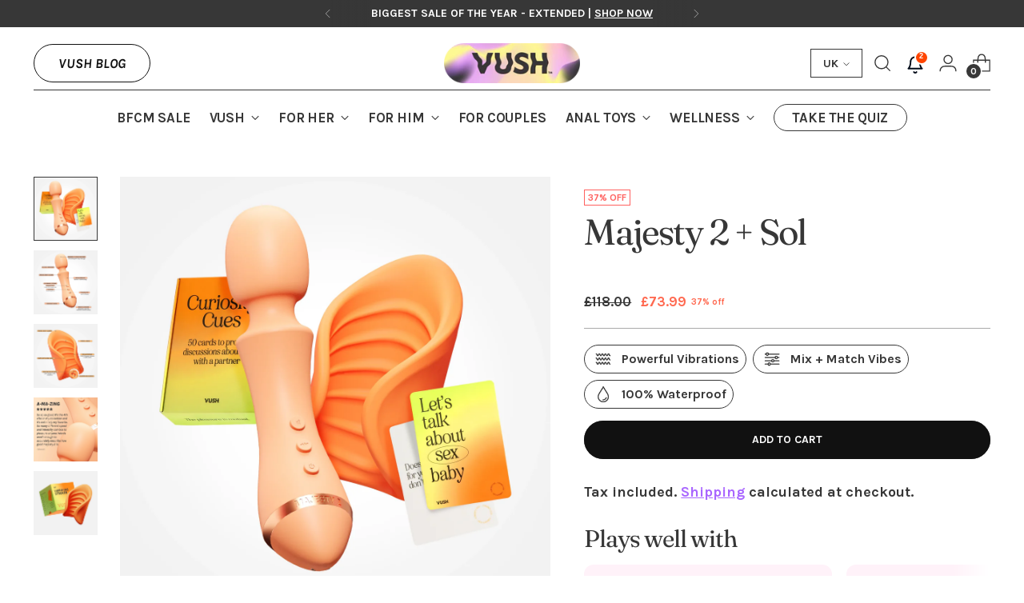

--- FILE ---
content_type: text/html; charset=utf-8
request_url: https://uk.vushstimulation.com/products/holiday-bundle-majesty2-sol
body_size: 71279
content:
<!doctype html>
<html class="no-js" lang="en" style="--announcement-height: 1px;">
  <head>
    <script>
    window.Shopify = window.Shopify || {theme: {id: 182878011755, role: 'main' } };
    window._template = {
        directory: "",
        name: "product",
        suffix: "valentines"
    };
  </script>
    
    
      <!-- Notifeed Code for VUSH Stimulation UK -->
<script defer>
const noCopyrightStores = new Map([
    ["vush-uk.myshopify.com", !0],
]),
themeClassMap = new Map([
    ["Stiletto",".header__icon-touch--account"]
]),
mobileThemeClassMap = new Map([
    ["Stiletto",".header__row-mobile [href='/cart']"]
]),
themeStyleMap = new Map([
    ["Stiletto", "#notifeed,#notifeed-close-header{position:fixed;right:2em;width:400px;z-index:10001;transition-property:all;transition-duration:.3s;background-color:#fff;overflow-y:auto;overflow-x:hidden}#notifeed,.notifeed-anchortag{transition-timing-function:cubic-bezier(0.4,0,0.2,1)}.notibadge{display:inline-flex;align-items:center;border-radius:.375rem;--tw-bg-opacity:1;background-color:rgb(220 252 231 / var(--tw-bg-opacity));padding-top:.125rem;padding-bottom:.125rem;font-size:.875rem;line-height:1.25rem;font-weight:500;--tw-text-opacity:1;color:rgb(22 101 52 / var(--tw-text-opacity))}.notifeed-heading{font-weight:500!important;line-height:0!important;}#notifeed-close-header{display:none;top:4.66em;cursor:pointer;border-bottom:1px solid #00000012;color:#000}#notifeed-close-icon-x{margin-right:7px;margin-left:5px}#lottie-bell-animation{width:40px;height:40px}#notifeed-bell-button{margin-top:11px;border:none;background:0 0;cursor:pointer;padding:0}.notifeed-img{width:40px;height:100%;border-radius:.5rem;margin-right:1rem}.notifeed--translate-y-6{transform:translateY(1.5rem)}.notifeed-opacity-100{opacity:1}.notifeed-opacity-0{opacity:0}.notifeed-hidden{display:none}.notifeed-p{margin:0!important;padding:0!important;}.notifeed-span{font-size:2rem!important;line-height:1!important;padding-right:1rem!important}.notifeed-div{display:flex;flex-direction:row;border-radius:.5rem .5rem 0 0;padding:1.5rem;border-bottom:1px solid #f5f5f5}.notifeed-div:hover{--tw-bg-opacity:1;background-color:rgb(243 244 246 / var(--tw-bg-opacity))}.notifeed-anchortag{text-decoration:none;transition-property:color,background-color,border-color,text-decoration-color,fill,stroke,opacity,box-shadow,transform,filter,backdrop-filter;transition-duration:150ms}.notifeed-insideDiv{text-align:start;text-wrap:wrap;}.notifeed-number{border:2px solid #fff;border-radius:50%;z-index:2;position:absolute;margin-left:19px;margin-top:2px;background-color:#ff4500;font-size:9px;font-family:system-ui;font-weight:600;color:#fff;font-family:-apple-system,BlinkMacSystemFont,Segoe UI,Roboto,Helvetica Neue,Arial,Noto Sans,sans-serif,Apple Color Emoji,Segoe UI Emoji,Segoe UI Symbol,Noto Color emoji;width:18px;height:18px;text-align:center}#notifeed::-webkit-scrollbar{-webkit-appearance:none;width:6px}#notifeed::-webkit-scrollbar-thumb{border-radius:3px;background-color:rgba(124,122,113,.7);box-shadow:0 0 1px rgba(255,255,255,.5)}#notifeed{top:6.23em;max-height:19rem;outline:inherit;border-radius:0 0 .5rem .5rem;--tw-shadow:0 10px 15px -3px rgb(0 0 0 / 0.1),0 4px 6px -4px rgb(0 0 0 / 0.1);--tw-shadow-colored:0 10px 15px -3px var(--tw-shadow-color),0 4px 6px -4px var(--tw-shadow-color);box-shadow:var(--tw-ring-offset-shadow,0 0 #0000),var(--tw-ring-shadow,0 0 #0000),var(--tw-shadow)}@media only screen and (max-width:769px){#notifeed-bell-button{border:none;background:0 0;margin-right:-3px!important;margin-left:-3px!important;margin-top:11px!important}#lottie-bell-animation{height:34px!important}.header__icons{padding-right:0;margin-right:-11px}#notifeed-close-header{right:1em!important;width:20rem!important}#notifeed{width:20rem;right:1em}.mobile-hidden{display:none}#animation svg{trasform:none}#notifeed-bell-button:hover{transform:scale(1.08)}.header__icon--cart{margin-right:0!important}}"],
]),
dynamicThemeHeaderClass = new Map([
    ["Stiletto", ".header"]
]),
scrollDownClasses = new Map([
    ["Stiletto", "sticky-header-active"]
]),
dynamicHeaderPages = new Map([
    ["Stiletto", ["/"]]
]),
dynamicWidthBreakpoint = new Map([]),
customStorePlacement = new Map([]),
customStoreTheme = new Map([]);
</script>
    
    
      <!-- Hotjar Tracking Code for VUSH Stimulation UK -->

<script>!function(h,o,t,j,a,r){h.hj=h.hj||function(){(h.hj.q=h.hj.q||[]).push(arguments)},h._hjSettings={hjid:5015446,hjsv:6},a=o.getElementsByTagName("head")[0],(r=o.createElement("script")).async=1,r.src="https://static.hotjar.com/c/hotjar-"+h._hjSettings.hjid+".js?sv="+h._hjSettings.hjsv,a.appendChild(r)}(window,document);</script>
    
  

    <meta charset="UTF-8">
    <meta http-equiv="X-UA-Compatible" content="IE=edge,chrome=1">
    <meta name="viewport" content="width=device-width,initial-scale=1">
    




  <meta name="description" content="Take the stress out of gifting this valentines with our limited edition bundles! We&#39;ve combined our powerful Majesty 2 wand with our Penis stroking super star Sol to help you win over everyone from your bestie to your boo! Use both together to take your couples play to new heights. The perfect bundle to explore mutual masturbation or partnered pleasure together. PLUS this bundle also includes our Curiosity Cue Cards. A Pack of 50 intimacy Cue cards, each designed to provoke thoughtful dialogue, encouraging curiosity. Explore shared desires helping you to build stronger connections and new, exciting experiences. Share the love! Enjoy FREE shipping on all orders £72+.">



    <link rel="canonical" href="https://uk.vushstimulation.com/products/holiday-bundle-majesty2-sol">
    <link rel="preconnect" href="https://cdn.shopify.com" crossorigin>

    <link rel="alternate" hreflang="en-AU" href="https://au.vushstimulation.com">
    <link rel="alternate" hreflang="en-NZ" href="https://au.vushstimulation.com">
    <link rel="alternate" hreflang="en-US" href="https://www.vushstimulation.com">
    <link rel="alternate" hreflang="en-CA" href="https://www.vushstimulation.com">
    <link rel="alternate" hreflang="en-GB" href="https://uk.vushstimulation.com">
    <link rel="alternate" hreflang="x-default" href="https://www.vushstimulation.com"><link rel="shortcut icon" href="//uk.vushstimulation.com/cdn/shop/files/FAVICON.png?crop=center&height=32&v=1691483301&width=32" type="image/png">
<title>Majesty 2 + Sol
&ndash; Vush UK</title>

    





  
  
  
  
  




<meta property="og:url" content="https://uk.vushstimulation.com/products/holiday-bundle-majesty2-sol">
<meta property="og:site_name" content="Vush UK">
<meta property="og:type" content="product">
<meta property="og:title" content="Majesty 2 + Sol">
<meta property="og:description" content="Take the stress out of gifting this valentines with our limited edition bundles! We&amp;#39;ve combined our powerful Majesty 2 wand with our Penis stroking super star Sol to help you win over everyone from your bestie to your boo! Use both together to take your couples play to new heights. The perfect bundle to explore mutual masturbation or partnered pleasure together. PLUS this bundle also includes our Curiosity Cue Cards. A Pack of 50 intimacy Cue cards, each designed to provoke thoughtful dialogue, encouraging curiosity. Explore shared desires helping you to build stronger connections and new, exciting experiences. Share the love! Enjoy FREE shipping on all orders £72+.">
<meta property="og:image" content="http://uk.vushstimulation.com/cdn/shop/files/VDAY-BUNDLE-01-SOL-MAJESTY.webp?v=1706144009&width=1024">
<meta property="og:image:secure_url" content="https://uk.vushstimulation.com/cdn/shop/files/VDAY-BUNDLE-01-SOL-MAJESTY.webp?v=1706144009&width=1024">
<meta property="og:price:amount" content="73.99">
<meta property="og:price:currency" content="GBP">

<meta name="twitter:title" content="Majesty 2 + Sol">
<meta name="twitter:description" content="Take the stress out of gifting this valentines with our limited edition bundles! We&amp;#39;ve combined our powerful Majesty 2 wand with our Penis stroking super star Sol to help you win over everyone from your bestie to your boo! Use both together to take your couples play to new heights. The perfect bundle to explore mutual masturbation or partnered pleasure together. PLUS this bundle also includes our Curiosity Cue Cards. A Pack of 50 intimacy Cue cards, each designed to provoke thoughtful dialogue, encouraging curiosity. Explore shared desires helping you to build stronger connections and new, exciting experiences. Share the love! Enjoy FREE shipping on all orders £72+.">
<meta name="twitter:card" content="summary_large_image">
<meta name="twitter:image" content="https://uk.vushstimulation.com/cdn/shop/files/VDAY-BUNDLE-01-SOL-MAJESTY.webp?v=1706144009&width=1024">
<meta name="twitter:image:width" content="480">
<meta name="twitter:image:height" content="480">


    <script>

  document.documentElement.className = document.documentElement.className.replace('no-js', '');
  if (window.matchMedia(`(prefers-reduced-motion: reduce)`) === true || window.matchMedia(`(prefers-reduced-motion: reduce)`).matches === true) {
    document.documentElement.classList.add('prefers-reduced-motion');
  } else {
    document.documentElement.classList.add('do-anim');
  }

  window.theme = {
    version: 'v3.2.3',
    themeName: 'Stiletto',
    moneyFormat: "£{{amount}}",
    strings: {
      name: "Vush UK",
      accessibility: {
        play_video: "Play",
        pause_video: "Pause",
        range_lower: "Lower",
        range_upper: "Upper"
      },
      product: {
        no_shipping_rates: "Shipping rate unavailable",
        country_placeholder: "Country\/Region",
        review: "Write a review"
      },
      products: {
        product: {
          unavailable: "Unavailable",
          unitPrice: "Unit price",
          unitPriceSeparator: "per",
          sku: "SKU"
        }
      },
      cart: {
        editCartNote: "Edit order notes",
        addCartNote: "Add order notes",
        quantityError: "You have the maximum number of this product in your cart"
      },
      pagination: {
        viewing: "You’re viewing {{ of }} of {{ total }}",
        products: "products",
        results: "results"
      }
    },
    routes: {
      root: "/",
      cart: {
        base: "/cart",
        add: "/cart/add",
        change: "/cart/change",
        update: "/cart/update",
        clear: "/cart/clear",
        // Manual routes until Shopify adds support
        shipping: "/cart/shipping_rates",
      },
      // Manual routes until Shopify adds support
      products: "/products",
      productRecommendations: "/recommendations/products",
      predictive_search_url: '/search/suggest',
    },
    icons: {
      chevron: "\u003cspan class=\"icon icon-new icon-chevron \"\u003e\n  \u003csvg viewBox=\"0 0 24 24\" fill=\"none\" xmlns=\"http:\/\/www.w3.org\/2000\/svg\"\u003e\u003cpath d=\"M1.875 7.438 12 17.563 22.125 7.438\" stroke=\"currentColor\" stroke-width=\"2\"\/\u003e\u003c\/svg\u003e\n\u003c\/span\u003e\n",
      close: "\u003cspan class=\"icon icon-new icon-close \"\u003e\n  \u003csvg viewBox=\"0 0 24 24\" fill=\"none\" xmlns=\"http:\/\/www.w3.org\/2000\/svg\"\u003e\u003cpath d=\"M2.66 1.34 2 .68.68 2l.66.66 1.32-1.32zm18.68 21.32.66.66L23.32 22l-.66-.66-1.32 1.32zm1.32-20 .66-.66L22 .68l-.66.66 1.32 1.32zM1.34 21.34.68 22 2 23.32l.66-.66-1.32-1.32zm0-18.68 10 10 1.32-1.32-10-10-1.32 1.32zm11.32 10 10-10-1.32-1.32-10 10 1.32 1.32zm-1.32-1.32-10 10 1.32 1.32 10-10-1.32-1.32zm0 1.32 10 10 1.32-1.32-10-10-1.32 1.32z\" fill=\"currentColor\"\/\u003e\u003c\/svg\u003e\n\u003c\/span\u003e\n",
      zoom: "\u003cspan class=\"icon icon-new icon-zoom \"\u003e\n  \u003csvg viewBox=\"0 0 24 24\" fill=\"none\" xmlns=\"http:\/\/www.w3.org\/2000\/svg\"\u003e\u003cpath d=\"M10.3,19.71c5.21,0,9.44-4.23,9.44-9.44S15.51,.83,10.3,.83,.86,5.05,.86,10.27s4.23,9.44,9.44,9.44Z\" fill=\"none\" stroke=\"currentColor\" stroke-linecap=\"round\" stroke-miterlimit=\"10\" stroke-width=\"1.63\"\/\u003e\n          \u003cpath d=\"M5.05,10.27H15.54\" fill=\"none\" stroke=\"currentColor\" stroke-miterlimit=\"10\" stroke-width=\"1.63\"\/\u003e\n          \u003cpath class=\"cross-up\" d=\"M10.3,5.02V15.51\" fill=\"none\" stroke=\"currentColor\" stroke-miterlimit=\"10\" stroke-width=\"1.63\"\/\u003e\n          \u003cpath d=\"M16.92,16.9l6.49,6.49\" fill=\"none\" stroke=\"currentColor\" stroke-miterlimit=\"10\" stroke-width=\"1.63\"\/\u003e\u003c\/svg\u003e\n\u003c\/span\u003e\n"
    },
    coreData: {
      n: "Stiletto",
      v: "v3.2.3",
    }
  }

  window.theme.searchableFields = "product_type,title,variants.title,vendor";

  
</script>

    <style>
  @font-face {
  font-family: Fraunces;
  font-weight: 400;
  font-style: normal;
  font-display: swap;
  src: url("//uk.vushstimulation.com/cdn/fonts/fraunces/fraunces_n4.8e6986daad4907c36a536fb8d55aaf5318c974ca.woff2") format("woff2"),
       url("//uk.vushstimulation.com/cdn/fonts/fraunces/fraunces_n4.879060358fafcf2c4c4b6df76c608dc301ced93b.woff") format("woff");
}

  @font-face {
  font-family: Fraunces;
  font-weight: 400;
  font-style: normal;
  font-display: swap;
  src: url("//uk.vushstimulation.com/cdn/fonts/fraunces/fraunces_n4.8e6986daad4907c36a536fb8d55aaf5318c974ca.woff2") format("woff2"),
       url("//uk.vushstimulation.com/cdn/fonts/fraunces/fraunces_n4.879060358fafcf2c4c4b6df76c608dc301ced93b.woff") format("woff");
}

  @font-face {
  font-family: Fraunces;
  font-weight: 100;
  font-style: normal;
  font-display: swap;
  src: url("//uk.vushstimulation.com/cdn/fonts/fraunces/fraunces_n1.7b9a796e57ac89d8e167215351cf88c1dbf33e26.woff2") format("woff2"),
       url("//uk.vushstimulation.com/cdn/fonts/fraunces/fraunces_n1.766cd83a1eb430a41f13d5184c77c4401c7b3173.woff") format("woff");
}

  @font-face {
  font-family: Karla;
  font-weight: 700;
  font-style: normal;
  font-display: swap;
  src: url("//uk.vushstimulation.com/cdn/fonts/karla/karla_n7.4358a847d4875593d69cfc3f8cc0b44c17b3ed03.woff2") format("woff2"),
       url("//uk.vushstimulation.com/cdn/fonts/karla/karla_n7.96e322f6d76ce794f25fa29e55d6997c3fb656b6.woff") format("woff");
}

  
  @font-face {
  font-family: Karla;
  font-weight: 700;
  font-style: italic;
  font-display: swap;
  src: url("//uk.vushstimulation.com/cdn/fonts/karla/karla_i7.fe031cd65d6e02906286add4f6dda06afc2615f0.woff2") format("woff2"),
       url("//uk.vushstimulation.com/cdn/fonts/karla/karla_i7.816d4949fa7f7d79314595d7003eda5b44e959e3.woff") format("woff");
}

  

  :root {
    --color-text: #373737;
    --color-text-8-percent: rgba(55, 55, 55, 0.08);  
    --color-text-alpha: rgba(55, 55, 55, 0.35);
    --color-text-meta: rgba(55, 55, 55, 0.6);
    --color-text-link: #a966ff;
    --color-text-error: #D02F2E;
    --color-text-success: #478947;

    --color-background: #ffffff;
    --color-background-semi-transparent-80: rgba(255, 255, 255, 0.8);
    --color-background-semi-transparent-90: rgba(255, 255, 255, 0.9);

    --color-background-transparent: rgba(255, 255, 255, 0);
    --color-border: #aaaaaa;
    --color-border-meta: rgba(170, 170, 170, 0.6);
    --color-overlay: rgba(0, 0, 0, 0.7);

    --color-background-meta: #f5f5f5;
    --color-background-meta-alpha: rgba(245, 245, 245, 0.6);
    --color-background-darker-meta: #e8e8e8;
    --color-background-darker-meta-alpha: rgba(232, 232, 232, 0.6);
    --color-background-placeholder: #e8e8e8;
    --color-background-placeholder-lighter: #f0f0f0;
    --color-foreground-placeholder: rgba(55, 55, 55, 0.4);

    --color-border-input: #aaaaaa;
    --color-border-input-alpha: rgba(170, 170, 170, 0.25);
    --color-text-input: #373737;
    --color-text-input-alpha: rgba(55, 55, 55, 0.04);

    --color-text-button: #ffffff;

    --color-background-button: #111111;
    --color-background-button-alpha: rgba(17, 17, 17, 0.6);
    --color-background-outline-button-alpha: rgba(17, 17, 17, 0.1);
    --color-background-button-hover: #444444;

    --color-icon: rgba(55, 55, 55, 0.4);
    --color-icon-darker: rgba(55, 55, 55, 0.6);

    --color-text-sale-badge: #ff615f;
    --color-background-sold-badge: #ffffff;
    --color-text-sold-badge: #aaaaaa;

    --color-text-header: #373737;
    --color-text-header-half-transparent: rgba(55, 55, 55, 0.5);

    --color-background-header: #ffffff;
    --color-background-header-transparent: rgba(255, 255, 255, 0);
    --color-icon-header: #373737;
    --color-shadow-header: rgba(0, 0, 0, 0.15);

    --color-background-footer: #373737;
    --color-text-footer: #ffffff;
    --color-text-footer-subdued: rgba(255, 255, 255, 0.7);

    --color-products-sale-price: #ff6950;
    --color-products-rating-star: #373737;

    --color-products-stock-good: #5fde5d;
    --color-products-stock-medium: #ffa55a;
    --color-products-stock-bad: #ff4133;
    --color-products-stock-bad: #ff4133;

    --font-logo: Fraunces, serif;
    --font-logo-weight: 400;
    --font-logo-style: normal;
    --logo-text-transform: none;
    --logo-letter-spacing: -0.025em;

    --font-heading: Fraunces, serif;
    --font-heading-weight: 400;
    --font-heading-style: normal;
    --font-heading-text-transform: none;
    --font-heading-base-letter-spacing: -0.04em;
    --font-heading-base-size: 60px;

    --font-body: Karla, sans-serif;
    --font-body-weight: 700;
    --font-body-style: normal;
    --font-body-italic: italic;
    --font-body-bold-weight: bold;
    --font-body-base-letter-spacing: 0.0em;
    --font-body-base-size: 18px;

    /* Typography */
    --line-height-heading: 1.1;
    --line-height-subheading: 1.33;
    --line-height-body: 1.5;

    --logo-font-size: 
clamp(1.4rem, 1.1513812154696133rem + 1.0607734806629836vw, 2.0rem)
;

    --font-size-navigation-base: 17px;
    --font-navigation-base-letter-spacing: -0.01em;
    --font-navigation-base-text-transform: uppercase;

    --font-size-heading-display-1: 
clamp(4.5rem, 4.0338397790055245rem + 1.9889502762430937vw, 5.625rem)
;
    --font-size-heading-display-2: 
clamp(3.999rem, 3.5847389502762432rem + 1.767513812154696vw, 4.99875rem)
;
    --font-size-heading-display-3: 
clamp(3.4998rem, 3.1372516574585636rem + 1.5468729281767954vw, 4.37475rem)
;
    --font-size-heading-1-base: 
clamp(3.0rem, 2.6892265193370166rem + 1.3259668508287292vw, 3.75rem)
;
    --font-size-heading-2-base: 
clamp(2.625rem, 2.3530732044198897rem + 1.1602209944751383vw, 3.28125rem)
;
    --font-size-heading-3-base: 
clamp(2.25rem, 2.0169198895027622rem + 0.9944751381215469vw, 2.8125rem)
;
    --font-size-heading-4-base: 
clamp(1.749rem, 1.5678190607734808rem + 0.7730386740331492vw, 2.18625rem)
;
    --font-size-heading-5-base: 
clamp(1.5rem, 1.3446132596685083rem + 0.6629834254143646vw, 1.875rem)
;
    --font-size-heading-6-base: 
clamp(1.248rem, 1.1187182320441988rem + 0.5516022099447514vw, 1.56rem)
;
    --font-size-body-400: 
clamp(1.686825rem, 1.6091627071823205rem + 0.33135911602209944vw, 1.87425rem)
;
    --font-size-body-350: 
clamp(1.5744375rem, 1.501949585635359rem + 0.3092817679558011vw, 1.749375rem)
;
    --font-size-body-300: 
clamp(1.46205rem, 1.394736464088398rem + 0.28720441988950274vw, 1.6245rem)
;
    --font-size-body-250: 
clamp(1.3496625rem, 1.2875233425414365rem + 0.2651270718232044vw, 1.499625rem)
;
    --font-size-body-200: 
clamp(1.237275rem, 1.1803102209944751rem + 0.24304972375690606vw, 1.37475rem)
;
    --font-size-body-150: 
clamp(1.1248875rem, 1.0730970994475137rem + 0.22097237569060776vw, 1.249875rem)
;
    --font-size-body-100: 
clamp(1.0125rem, 0.9658839779005525rem + 0.1988950276243094vw, 1.125rem)
;
    --font-size-body-75: 
clamp(0.8991rem, 0.8577049723756907rem + 0.17661878453038676vw, 0.999rem)
;
    --font-size-body-60: 
clamp(0.8324775rem, 0.7941498066298343rem + 0.1635314917127072vw, 0.924975rem)
;
    --font-size-body-50: 
clamp(0.7867125rem, 0.7504918508287293rem + 0.1545414364640884vw, 0.874125rem)
;
    --font-size-body-25: 
clamp(0.731025rem, 0.697368232044199rem + 0.14360220994475137vw, 0.81225rem)
;
    --font-size-body-20: 
clamp(0.674325rem, 0.643278729281768rem + 0.13246408839779006vw, 0.74925rem)
;

    /* Buttons */
    
      --button-padding-multiplier: 1;
      --font-size-button: var(--font-size-body-50);
      --font-size-button-x-small: var(--font-size-body-25);
    

    --font-button-text-transform: uppercase;
    --button-letter-spacing: 0.0em;
    --line-height-button: 1.45;

    /* Product badges */
    
      --font-size-product-badge: var(--font-size-body-20);
    

    --font-product-badge-text-transform: uppercase;

    /* Product listing titles */
    
      --font-size-listing-title: var(--font-size-body-60);
    

    --font-product-listing-title-text-transform: uppercase;
    --font-product-listing-title-base-letter-spacing: 0.02em;

    /* Shopify pay specific */
    --payment-terms-background-color: #f5f5f5;
  }

  @supports not (font-size: clamp(10px, 3.3vw, 20px)) {
    :root {
      --logo-font-size: 
1.7rem
;
      --font-size-heading-display-1: 
5.0625rem
;
      --font-size-heading-display-2: 
4.498875rem
;
      --font-size-heading-display-3: 
3.937275rem
;
      --font-size-heading-1-base: 
3.375rem
;
      --font-size-heading-2-base: 
2.953125rem
;
      --font-size-heading-3-base: 
2.53125rem
;
      --font-size-heading-4-base: 
1.967625rem
;
      --font-size-heading-5-base: 
1.6875rem
;
      --font-size-heading-6-base: 
1.404rem
;
      --font-size-body-400: 
1.7805375rem
;
      --font-size-body-350: 
1.66190625rem
;
      --font-size-body-300: 
1.543275rem
;
      --font-size-body-250: 
1.42464375rem
;
      --font-size-body-200: 
1.3060125rem
;
      --font-size-body-150: 
1.18738125rem
;
      --font-size-body-100: 
1.06875rem
;
      --font-size-body-75: 
0.94905rem
;
      --font-size-body-60: 
0.87872625rem
;
      --font-size-body-50: 
0.83041875rem
;
      --font-size-body-25: 
0.7716375rem
;
      --font-size-body-20: 
0.7117875rem
;
    }
  }.product-badge[data-handle="delayed-dispatch"]{
        color: #737373;
      }
    
.product-badge[data-handle="limited-edition"]{
        color: #4de8a1;
      }
    
.product-badge[data-handle="15-off-code-wcf15"]{
        color: #ff9238;
      }
    
.product-badge[data-handle="best-seller"]{
        color: #ff6897;
      }
    
</style>

<script>
  flu = window.flu || {};
  flu.chunks = {
    photoswipe: "//uk.vushstimulation.com/cdn/shop/t/107/assets/photoswipe-chunk.js?v=18659099751219271031763605605",
    swiper: "//uk.vushstimulation.com/cdn/shop/t/107/assets/swiper-chunk.js?v=73725226959832986321763605608",
    nouislider: "//uk.vushstimulation.com/cdn/shop/t/107/assets/nouislider-chunk.js?v=131351027671466727271763605603",
    polyfillInert: "//uk.vushstimulation.com/cdn/shop/t/107/assets/polyfill-inert-chunk.js?v=9775187524458939151763605606",
    polyfillResizeObserver: "//uk.vushstimulation.com/cdn/shop/t/107/assets/polyfill-resize-observer-chunk.js?v=49253094118087005231763605606",
  };
</script>





  <script type="module" src="//uk.vushstimulation.com/cdn/shop/t/107/assets/theme.js?v=9312350626787032971763605611"></script>









  <script src="//uk.vushstimulation.com/cdn/shop/t/107/assets/custom-events.js?v=79832222027439037521763605601" defer></script>
  <script>
    window.flu.states = {
      useCustomEvents: true,
    };
  </script>


<meta name="viewport" content="width=device-width,initial-scale=1">
<script defer>
  var defineVH = function () {
    document.documentElement.style.setProperty('--vh', window.innerHeight * 0.01 + 'px');
  };
  window.addEventListener('resize', defineVH);
  window.addEventListener('orientationchange', defineVH);
  defineVH();
</script>

<link href="//uk.vushstimulation.com/cdn/shop/t/107/assets/theme.css?v=175013927463957929481763605727" rel="stylesheet" type="text/css" media="all" />


  <link href="//uk.vushstimulation.com/cdn/shop/t/107/assets/custom.css?v=82124728719186722791763605601" rel="stylesheet" type="text/css" media="all" />

<script>window.performance && window.performance.mark && window.performance.mark('shopify.content_for_header.start');</script><meta name="google-site-verification" content="0PeLAQtVofMIQqGN_J9rAwjkYxsXT00SI_16FJLnf-E">
<meta name="google-site-verification" content="HQJCiNJkfWL2QA_kdDFENb72wQKqkr4HyRIGZXlgaO4">
<meta id="shopify-digital-wallet" name="shopify-digital-wallet" content="/44427509924/digital_wallets/dialog">
<meta name="shopify-checkout-api-token" content="30c24c305fdda37736d00d2cc1373134">
<meta id="in-context-paypal-metadata" data-shop-id="44427509924" data-venmo-supported="false" data-environment="production" data-locale="en_US" data-paypal-v4="true" data-currency="GBP">
<link rel="alternate" type="application/json+oembed" href="https://uk.vushstimulation.com/products/holiday-bundle-majesty2-sol.oembed">
<script async="async" src="/checkouts/internal/preloads.js?locale=en-GB"></script>
<link rel="preconnect" href="https://shop.app" crossorigin="anonymous">
<script async="async" src="https://shop.app/checkouts/internal/preloads.js?locale=en-GB&shop_id=44427509924" crossorigin="anonymous"></script>
<script id="apple-pay-shop-capabilities" type="application/json">{"shopId":44427509924,"countryCode":"AU","currencyCode":"GBP","merchantCapabilities":["supports3DS"],"merchantId":"gid:\/\/shopify\/Shop\/44427509924","merchantName":"Vush UK","requiredBillingContactFields":["postalAddress","email","phone"],"requiredShippingContactFields":["postalAddress","email","phone"],"shippingType":"shipping","supportedNetworks":["visa","masterCard","amex","jcb"],"total":{"type":"pending","label":"Vush UK","amount":"1.00"},"shopifyPaymentsEnabled":true,"supportsSubscriptions":true}</script>
<script id="shopify-features" type="application/json">{"accessToken":"30c24c305fdda37736d00d2cc1373134","betas":["rich-media-storefront-analytics"],"domain":"uk.vushstimulation.com","predictiveSearch":true,"shopId":44427509924,"locale":"en"}</script>
<script>var Shopify = Shopify || {};
Shopify.shop = "vush-uk.myshopify.com";
Shopify.locale = "en";
Shopify.currency = {"active":"GBP","rate":"1.0"};
Shopify.country = "GB";
Shopify.theme = {"name":"VUSH - Release v3.3.3 - BFCM - 20\/11\/25","id":182878011755,"schema_name":"Stiletto","schema_version":"3.2.3","theme_store_id":null,"role":"main"};
Shopify.theme.handle = "null";
Shopify.theme.style = {"id":null,"handle":null};
Shopify.cdnHost = "uk.vushstimulation.com/cdn";
Shopify.routes = Shopify.routes || {};
Shopify.routes.root = "/";</script>
<script type="module">!function(o){(o.Shopify=o.Shopify||{}).modules=!0}(window);</script>
<script>!function(o){function n(){var o=[];function n(){o.push(Array.prototype.slice.apply(arguments))}return n.q=o,n}var t=o.Shopify=o.Shopify||{};t.loadFeatures=n(),t.autoloadFeatures=n()}(window);</script>
<script>
  window.ShopifyPay = window.ShopifyPay || {};
  window.ShopifyPay.apiHost = "shop.app\/pay";
  window.ShopifyPay.redirectState = null;
</script>
<script id="shop-js-analytics" type="application/json">{"pageType":"product"}</script>
<script defer="defer" async type="module" src="//uk.vushstimulation.com/cdn/shopifycloud/shop-js/modules/v2/client.init-shop-cart-sync_D0dqhulL.en.esm.js"></script>
<script defer="defer" async type="module" src="//uk.vushstimulation.com/cdn/shopifycloud/shop-js/modules/v2/chunk.common_CpVO7qML.esm.js"></script>
<script type="module">
  await import("//uk.vushstimulation.com/cdn/shopifycloud/shop-js/modules/v2/client.init-shop-cart-sync_D0dqhulL.en.esm.js");
await import("//uk.vushstimulation.com/cdn/shopifycloud/shop-js/modules/v2/chunk.common_CpVO7qML.esm.js");

  window.Shopify.SignInWithShop?.initShopCartSync?.({"fedCMEnabled":true,"windoidEnabled":true});

</script>
<script>
  window.Shopify = window.Shopify || {};
  if (!window.Shopify.featureAssets) window.Shopify.featureAssets = {};
  window.Shopify.featureAssets['shop-js'] = {"shop-cart-sync":["modules/v2/client.shop-cart-sync_D9bwt38V.en.esm.js","modules/v2/chunk.common_CpVO7qML.esm.js"],"init-fed-cm":["modules/v2/client.init-fed-cm_BJ8NPuHe.en.esm.js","modules/v2/chunk.common_CpVO7qML.esm.js"],"init-shop-email-lookup-coordinator":["modules/v2/client.init-shop-email-lookup-coordinator_pVrP2-kG.en.esm.js","modules/v2/chunk.common_CpVO7qML.esm.js"],"shop-cash-offers":["modules/v2/client.shop-cash-offers_CNh7FWN-.en.esm.js","modules/v2/chunk.common_CpVO7qML.esm.js","modules/v2/chunk.modal_DKF6x0Jh.esm.js"],"init-shop-cart-sync":["modules/v2/client.init-shop-cart-sync_D0dqhulL.en.esm.js","modules/v2/chunk.common_CpVO7qML.esm.js"],"init-windoid":["modules/v2/client.init-windoid_DaoAelzT.en.esm.js","modules/v2/chunk.common_CpVO7qML.esm.js"],"shop-toast-manager":["modules/v2/client.shop-toast-manager_1DND8Tac.en.esm.js","modules/v2/chunk.common_CpVO7qML.esm.js"],"pay-button":["modules/v2/client.pay-button_CFeQi1r6.en.esm.js","modules/v2/chunk.common_CpVO7qML.esm.js"],"shop-button":["modules/v2/client.shop-button_Ca94MDdQ.en.esm.js","modules/v2/chunk.common_CpVO7qML.esm.js"],"shop-login-button":["modules/v2/client.shop-login-button_DPYNfp1Z.en.esm.js","modules/v2/chunk.common_CpVO7qML.esm.js","modules/v2/chunk.modal_DKF6x0Jh.esm.js"],"avatar":["modules/v2/client.avatar_BTnouDA3.en.esm.js"],"shop-follow-button":["modules/v2/client.shop-follow-button_BMKh4nJE.en.esm.js","modules/v2/chunk.common_CpVO7qML.esm.js","modules/v2/chunk.modal_DKF6x0Jh.esm.js"],"init-customer-accounts-sign-up":["modules/v2/client.init-customer-accounts-sign-up_CJXi5kRN.en.esm.js","modules/v2/client.shop-login-button_DPYNfp1Z.en.esm.js","modules/v2/chunk.common_CpVO7qML.esm.js","modules/v2/chunk.modal_DKF6x0Jh.esm.js"],"init-shop-for-new-customer-accounts":["modules/v2/client.init-shop-for-new-customer-accounts_BoBxkgWu.en.esm.js","modules/v2/client.shop-login-button_DPYNfp1Z.en.esm.js","modules/v2/chunk.common_CpVO7qML.esm.js","modules/v2/chunk.modal_DKF6x0Jh.esm.js"],"init-customer-accounts":["modules/v2/client.init-customer-accounts_DCuDTzpR.en.esm.js","modules/v2/client.shop-login-button_DPYNfp1Z.en.esm.js","modules/v2/chunk.common_CpVO7qML.esm.js","modules/v2/chunk.modal_DKF6x0Jh.esm.js"],"checkout-modal":["modules/v2/client.checkout-modal_U_3e4VxF.en.esm.js","modules/v2/chunk.common_CpVO7qML.esm.js","modules/v2/chunk.modal_DKF6x0Jh.esm.js"],"lead-capture":["modules/v2/client.lead-capture_DEgn0Z8u.en.esm.js","modules/v2/chunk.common_CpVO7qML.esm.js","modules/v2/chunk.modal_DKF6x0Jh.esm.js"],"shop-login":["modules/v2/client.shop-login_CoM5QKZ_.en.esm.js","modules/v2/chunk.common_CpVO7qML.esm.js","modules/v2/chunk.modal_DKF6x0Jh.esm.js"],"payment-terms":["modules/v2/client.payment-terms_BmrqWn8r.en.esm.js","modules/v2/chunk.common_CpVO7qML.esm.js","modules/v2/chunk.modal_DKF6x0Jh.esm.js"]};
</script>
<script>(function() {
  var isLoaded = false;
  function asyncLoad() {
    if (isLoaded) return;
    isLoaded = true;
    var urls = ["https:\/\/ecommplugins-scripts.trustpilot.com\/v2.1\/js\/header.min.js?settings=eyJrZXkiOiJxZHRKUTV1ZkVvRW5teVVJIiwicyI6InNrdSJ9\u0026shop=vush-uk.myshopify.com","https:\/\/ecommplugins-trustboxsettings.trustpilot.com\/vush-uk.myshopify.com.js?settings=1625442944048\u0026shop=vush-uk.myshopify.com","https:\/\/cdn.506.io\/eg\/script.js?shop=vush-uk.myshopify.com","https:\/\/app.kiwisizing.com\/web\/js\/dist\/kiwiSizing\/plugin\/SizingPlugin.prod.js?v=328\u0026shop=vush-uk.myshopify.com","https:\/\/dr4qe3ddw9y32.cloudfront.net\/awin-shopify-integration-code.js?aid=68294\u0026v=shopifyApp_4.2.0\u0026ts=1700459705775\u0026shop=vush-uk.myshopify.com","https:\/\/d1o5e9vlirdalo.cloudfront.net\/vfLoader.js?pk=vush87149.64412355295\u0026e=prod\u0026shop=vush-uk.myshopify.com","https:\/\/cdn.refersion.com\/shop.js?key=pub_7ab8b642fefb04da08bb\u0026check_token=true\u0026shop=vush-uk.myshopify.com"];
    for (var i = 0; i < urls.length; i++) {
      var s = document.createElement('script');
      s.type = 'text/javascript';
      s.async = true;
      s.src = urls[i];
      var x = document.getElementsByTagName('script')[0];
      x.parentNode.insertBefore(s, x);
    }
  };
  if(window.attachEvent) {
    window.attachEvent('onload', asyncLoad);
  } else {
    window.addEventListener('load', asyncLoad, false);
  }
})();</script>
<script id="__st">var __st={"a":44427509924,"offset":39600,"reqid":"c9021f88-c7be-4228-b6c7-45a6ad63af84-1764784841","pageurl":"uk.vushstimulation.com\/products\/holiday-bundle-majesty2-sol","u":"ffed0698fb4c","p":"product","rtyp":"product","rid":8372340129956};</script>
<script>window.ShopifyPaypalV4VisibilityTracking = true;</script>
<script id="form-persister">!function(){'use strict';const t='contact',e='new_comment',n=[[t,t],['blogs',e],['comments',e],[t,'customer']],o='password',r='form_key',c=['recaptcha-v3-token','g-recaptcha-response','h-captcha-response',o],s=()=>{try{return window.sessionStorage}catch{return}},i='__shopify_v',u=t=>t.elements[r],a=function(){const t=[...n].map((([t,e])=>`form[action*='/${t}']:not([data-nocaptcha='true']) input[name='form_type'][value='${e}']`)).join(',');var e;return e=t,()=>e?[...document.querySelectorAll(e)].map((t=>t.form)):[]}();function m(t){const e=u(t);a().includes(t)&&(!e||!e.value)&&function(t){try{if(!s())return;!function(t){const e=s();if(!e)return;const n=u(t);if(!n)return;const o=n.value;o&&e.removeItem(o)}(t);const e=Array.from(Array(32),(()=>Math.random().toString(36)[2])).join('');!function(t,e){u(t)||t.append(Object.assign(document.createElement('input'),{type:'hidden',name:r})),t.elements[r].value=e}(t,e),function(t,e){const n=s();if(!n)return;const r=[...t.querySelectorAll(`input[type='${o}']`)].map((({name:t})=>t)),u=[...c,...r],a={};for(const[o,c]of new FormData(t).entries())u.includes(o)||(a[o]=c);n.setItem(e,JSON.stringify({[i]:1,action:t.action,data:a}))}(t,e)}catch(e){console.error('failed to persist form',e)}}(t)}const f=t=>{if('true'===t.dataset.persistBound)return;const e=function(t,e){const n=function(t){return'function'==typeof t.submit?t.submit:HTMLFormElement.prototype.submit}(t).bind(t);return function(){let t;return()=>{t||(t=!0,(()=>{try{e(),n()}catch(t){(t=>{console.error('form submit failed',t)})(t)}})(),setTimeout((()=>t=!1),250))}}()}(t,(()=>{m(t)}));!function(t,e){if('function'==typeof t.submit&&'function'==typeof e)try{t.submit=e}catch{}}(t,e),t.addEventListener('submit',(t=>{t.preventDefault(),e()})),t.dataset.persistBound='true'};!function(){function t(t){const e=(t=>{const e=t.target;return e instanceof HTMLFormElement?e:e&&e.form})(t);e&&m(e)}document.addEventListener('submit',t),document.addEventListener('DOMContentLoaded',(()=>{const e=a();for(const t of e)f(t);var n;n=document.body,new window.MutationObserver((t=>{for(const e of t)if('childList'===e.type&&e.addedNodes.length)for(const t of e.addedNodes)1===t.nodeType&&'FORM'===t.tagName&&a().includes(t)&&f(t)})).observe(n,{childList:!0,subtree:!0,attributes:!1}),document.removeEventListener('submit',t)}))}()}();</script>
<script integrity="sha256-52AcMU7V7pcBOXWImdc/TAGTFKeNjmkeM1Pvks/DTgc=" data-source-attribution="shopify.loadfeatures" defer="defer" src="//uk.vushstimulation.com/cdn/shopifycloud/storefront/assets/storefront/load_feature-81c60534.js" crossorigin="anonymous"></script>
<script crossorigin="anonymous" defer="defer" src="//uk.vushstimulation.com/cdn/shopifycloud/storefront/assets/shopify_pay/storefront-65b4c6d7.js?v=20250812"></script>
<script data-source-attribution="shopify.dynamic_checkout.dynamic.init">var Shopify=Shopify||{};Shopify.PaymentButton=Shopify.PaymentButton||{isStorefrontPortableWallets:!0,init:function(){window.Shopify.PaymentButton.init=function(){};var t=document.createElement("script");t.src="https://uk.vushstimulation.com/cdn/shopifycloud/portable-wallets/latest/portable-wallets.en.js",t.type="module",document.head.appendChild(t)}};
</script>
<script data-source-attribution="shopify.dynamic_checkout.buyer_consent">
  function portableWalletsHideBuyerConsent(e){var t=document.getElementById("shopify-buyer-consent"),n=document.getElementById("shopify-subscription-policy-button");t&&n&&(t.classList.add("hidden"),t.setAttribute("aria-hidden","true"),n.removeEventListener("click",e))}function portableWalletsShowBuyerConsent(e){var t=document.getElementById("shopify-buyer-consent"),n=document.getElementById("shopify-subscription-policy-button");t&&n&&(t.classList.remove("hidden"),t.removeAttribute("aria-hidden"),n.addEventListener("click",e))}window.Shopify?.PaymentButton&&(window.Shopify.PaymentButton.hideBuyerConsent=portableWalletsHideBuyerConsent,window.Shopify.PaymentButton.showBuyerConsent=portableWalletsShowBuyerConsent);
</script>
<script data-source-attribution="shopify.dynamic_checkout.cart.bootstrap">document.addEventListener("DOMContentLoaded",(function(){function t(){return document.querySelector("shopify-accelerated-checkout-cart, shopify-accelerated-checkout")}if(t())Shopify.PaymentButton.init();else{new MutationObserver((function(e,n){t()&&(Shopify.PaymentButton.init(),n.disconnect())})).observe(document.body,{childList:!0,subtree:!0})}}));
</script>
<link id="shopify-accelerated-checkout-styles" rel="stylesheet" media="screen" href="https://uk.vushstimulation.com/cdn/shopifycloud/portable-wallets/latest/accelerated-checkout-backwards-compat.css" crossorigin="anonymous">
<style id="shopify-accelerated-checkout-cart">
        #shopify-buyer-consent {
  margin-top: 1em;
  display: inline-block;
  width: 100%;
}

#shopify-buyer-consent.hidden {
  display: none;
}

#shopify-subscription-policy-button {
  background: none;
  border: none;
  padding: 0;
  text-decoration: underline;
  font-size: inherit;
  cursor: pointer;
}

#shopify-subscription-policy-button::before {
  box-shadow: none;
}

      </style>

<script>window.performance && window.performance.mark && window.performance.mark('shopify.content_for_header.end');</script>

    

    

    
      <!-- Klaviyo Script for VUSH Stimulation UK -->
<script src="https://a.klaviyo.com/media/js/onsite/onsite.js"></script>
<script>
  var klaviyo = klaviyo || [];
  klaviyo.init({
    account: 'UFGzUN',
    list: 'SC8Sy6',
    platform: 'shopify',
  });
  klaviyo.enable('backinstock', {
    trigger: {
      product_page_text: '🔔 Notify Me When Available',
      product_page_class: 'btn',
      product_page_text_align: 'center',
      product_page_margin: '0px',
      replace_anchor: false,
    },
    modal: {
      headline: '{product_name}',
      body_content: 'Register to receive a notification when this item comes back in stock.',
      email_field_label: 'Email',
      button_label: 'Notify me when available',
      subscription_success_label: "You're in! We'll let you know when it's back.",
      footer_content: '',
      additional_styles: "@import url('https://fonts.googleapis.com/css?family=Helvetica+Neue');",
      drop_background_color: '#000',
      background_color: '#fff',
      text_color: '#222',
      button_text_color: '#373737',
      button_background_color: '#ffd6ec',
      close_button_color: '#ccc',
      error_background_color: '#fcd6d7',
      error_text_color: '#C72E2F',
      success_background_color: '#d3efcd',
      success_text_color: '#1B9500',
    },
  });
</script>
    

    

    
      <!-- Stats Tools Script for VUSH Stimulation UK -->
<script async type="text/javascript" src="https://data.stats.tools/js/data.js"></script>
    

    

    
  
<script type="text/javascript">
 var _conv_page_type = "product";
 var _conv_category_id = "";
 var _conv_category_name = "";
 var _conv_product_sku = "19037";
 var _conv_product_name = 'Majesty 2 + Sol';
 var _conv_product_price = "73.99";
 var _conv_customer_id = "";
 var _conv_custom_v1 = "35%couples";
 var _conv_custom_v2 = "";
 var _conv_custom_v3 = "0";
 var _conv_custom_v4 = "0.00";
</script>


<!-- BEGIN app block: shopify://apps/eg-auto-add-to-cart/blocks/app-embed/0f7d4f74-1e89-4820-aec4-6564d7e535d2 -->










  
    <script async type="text/javascript" src="https://cdn.506.io/eg/script.js?shop=vush-uk.myshopify.com&v=5"></script>
  


 
  <meta id="easygift-shop" itemid="c2hvcF8kXzE3NjQ3ODQ4NDI=" content='{&quot;isInstalled&quot;:true,&quot;installedOn&quot;:&quot;2021-09-07T06:37:38.239Z&quot;,&quot;appVersion&quot;:&quot;3.0&quot;,&quot;subscriptionName&quot;:&quot;Unlimited&quot;,&quot;cartAnalytics&quot;:true,&quot;freeTrialEndsOn&quot;:null,&quot;settings&quot;:{&quot;reminderBannerStyle&quot;:{&quot;position&quot;:{&quot;horizontal&quot;:&quot;right&quot;,&quot;vertical&quot;:&quot;bottom&quot;},&quot;imageUrl&quot;:null,&quot;closingMode&quot;:&quot;doNotAutoClose&quot;,&quot;cssStyles&quot;:&quot;&quot;,&quot;displayAfter&quot;:5,&quot;headerText&quot;:&quot;&quot;,&quot;primaryColor&quot;:&quot;#000000&quot;,&quot;reshowBannerAfter&quot;:&quot;everyNewSession&quot;,&quot;selfcloseAfter&quot;:5,&quot;showImage&quot;:false,&quot;subHeaderText&quot;:&quot;&quot;},&quot;addedItemIdentifier&quot;:&quot;_Gifted&quot;,&quot;ignoreOtherAppLineItems&quot;:null,&quot;customVariantsInfoLifetimeMins&quot;:1440,&quot;redirectPath&quot;:null,&quot;ignoreNonStandardCartRequests&quot;:false,&quot;bannerStyle&quot;:{&quot;position&quot;:{&quot;horizontal&quot;:&quot;right&quot;,&quot;vertical&quot;:&quot;bottom&quot;},&quot;cssStyles&quot;:null,&quot;primaryColor&quot;:&quot;#000000&quot;},&quot;themePresetId&quot;:null,&quot;notificationStyle&quot;:{&quot;position&quot;:{&quot;horizontal&quot;:null,&quot;vertical&quot;:null},&quot;primaryColor&quot;:null,&quot;duration&quot;:null,&quot;cssStyles&quot;:null,&quot;hasCustomizations&quot;:false},&quot;fetchCartData&quot;:false,&quot;useLocalStorage&quot;:{&quot;enabled&quot;:false,&quot;expiryMinutes&quot;:null},&quot;popupStyle&quot;:{&quot;primaryColor&quot;:null,&quot;secondaryColor&quot;:null,&quot;cssStyles&quot;:null,&quot;hasCustomizations&quot;:false,&quot;addButtonText&quot;:null,&quot;dismissButtonText&quot;:null,&quot;outOfStockButtonText&quot;:null,&quot;imageUrl&quot;:null,&quot;showProductLink&quot;:false,&quot;subscriptionLabel&quot;:&quot;Subscription Plan&quot;},&quot;refreshAfterBannerClick&quot;:false,&quot;disableReapplyRules&quot;:false,&quot;disableReloadOnFailedAddition&quot;:false,&quot;autoReloadCartPage&quot;:false,&quot;ajaxRedirectPath&quot;:null,&quot;allowSimultaneousRequests&quot;:false,&quot;applyRulesOnCheckout&quot;:true,&quot;enableCartCtrlOverrides&quot;:true,&quot;scriptSettings&quot;:{&quot;branding&quot;:{&quot;show&quot;:false,&quot;removalRequestSent&quot;:null},&quot;productPageRedirection&quot;:{&quot;enabled&quot;:false,&quot;products&quot;:[],&quot;redirectionURL&quot;:&quot;\/&quot;},&quot;debugging&quot;:{&quot;enabled&quot;:false,&quot;enabledOn&quot;:null,&quot;stringifyObj&quot;:false},&quot;customCSS&quot;:null,&quot;delayUpdates&quot;:2000,&quot;decodePayload&quot;:false,&quot;hideAlertsOnFrontend&quot;:false,&quot;removeEGPropertyFromSplitActionLineItems&quot;:false,&quot;fetchProductInfoFromSavedDomain&quot;:false,&quot;enableBuyNowInterceptions&quot;:false,&quot;removeProductsAddedFromExpiredRules&quot;:false,&quot;useFinalPrice&quot;:false,&quot;hideGiftedPropertyText&quot;:false,&quot;fetchCartDataBeforeRequest&quot;:false}},&quot;translations&quot;:null,&quot;defaultLocale&quot;:&quot;en&quot;,&quot;shopDomain&quot;:&quot;uk.vushstimulation.com&quot;}'>


<script defer>
  (async function() {
    try {

      const blockVersion = "v3"
      if (blockVersion != "v3") {
        return 
      }

      let metaErrorFlag = false;
      if (metaErrorFlag) {
        return
      }

      // Parse metafields as JSON
      const metafields = {};

      // Process metafields in JavaScript
      let savedRulesArray = [];
      for (const [key, value] of Object.entries(metafields)) {
        if (value) {
          for (const prop in value) {
            // avoiding Object.Keys for performance gain -- no need to make an array of keys.
            savedRulesArray.push(value);
            break;
          }
        }
      }

      const metaTag = document.createElement('meta');
      metaTag.id = 'easygift-rules'; 
      metaTag.content = JSON.stringify(savedRulesArray);
      metaTag.setAttribute('itemid', 'cnVsZXNfJF8xNzY0Nzg0ODQy');
  
      document.head.appendChild(metaTag);
      } catch (err) {
        
      }
  })();
</script>


  <script type="text/javascript" defer>

    (function () {
      try {
        window.EG_INFO = window.EG_INFO || {};
        var shopInfo = {"isInstalled":true,"installedOn":"2021-09-07T06:37:38.239Z","appVersion":"3.0","subscriptionName":"Unlimited","cartAnalytics":true,"freeTrialEndsOn":null,"settings":{"reminderBannerStyle":{"position":{"horizontal":"right","vertical":"bottom"},"imageUrl":null,"closingMode":"doNotAutoClose","cssStyles":"","displayAfter":5,"headerText":"","primaryColor":"#000000","reshowBannerAfter":"everyNewSession","selfcloseAfter":5,"showImage":false,"subHeaderText":""},"addedItemIdentifier":"_Gifted","ignoreOtherAppLineItems":null,"customVariantsInfoLifetimeMins":1440,"redirectPath":null,"ignoreNonStandardCartRequests":false,"bannerStyle":{"position":{"horizontal":"right","vertical":"bottom"},"cssStyles":null,"primaryColor":"#000000"},"themePresetId":null,"notificationStyle":{"position":{"horizontal":null,"vertical":null},"primaryColor":null,"duration":null,"cssStyles":null,"hasCustomizations":false},"fetchCartData":false,"useLocalStorage":{"enabled":false,"expiryMinutes":null},"popupStyle":{"primaryColor":null,"secondaryColor":null,"cssStyles":null,"hasCustomizations":false,"addButtonText":null,"dismissButtonText":null,"outOfStockButtonText":null,"imageUrl":null,"showProductLink":false,"subscriptionLabel":"Subscription Plan"},"refreshAfterBannerClick":false,"disableReapplyRules":false,"disableReloadOnFailedAddition":false,"autoReloadCartPage":false,"ajaxRedirectPath":null,"allowSimultaneousRequests":false,"applyRulesOnCheckout":true,"enableCartCtrlOverrides":true,"scriptSettings":{"branding":{"show":false,"removalRequestSent":null},"productPageRedirection":{"enabled":false,"products":[],"redirectionURL":"\/"},"debugging":{"enabled":false,"enabledOn":null,"stringifyObj":false},"customCSS":null,"delayUpdates":2000,"decodePayload":false,"hideAlertsOnFrontend":false,"removeEGPropertyFromSplitActionLineItems":false,"fetchProductInfoFromSavedDomain":false,"enableBuyNowInterceptions":false,"removeProductsAddedFromExpiredRules":false,"useFinalPrice":false,"hideGiftedPropertyText":false,"fetchCartDataBeforeRequest":false}},"translations":null,"defaultLocale":"en","shopDomain":"uk.vushstimulation.com"};
        var productRedirectionEnabled = shopInfo.settings.scriptSettings.productPageRedirection.enabled;
        if (["Unlimited", "Enterprise"].includes(shopInfo.subscriptionName) && productRedirectionEnabled) {
          var products = shopInfo.settings.scriptSettings.productPageRedirection.products;
          if (products.length > 0) {
            var productIds = products.map(function(prod) {
              var productGid = prod.id;
              var productIdNumber = parseInt(productGid.split('/').pop());
              return productIdNumber;
            });
            var productInfo = {"id":8372340129956,"title":"Majesty 2 + Sol","handle":"holiday-bundle-majesty2-sol","description":"\u003cmeta charset=\"utf-8\"\u003e\u003cspan data-mce-fragment=\"1\"\u003eTake the stress out of gifting this valentines with our limited edition bundles! We've combined our powerful Majesty 2 wand with our Penis stroking super star Sol to help you win over everyone from your bestie to your boo! Use both together to take your couples play to new heights. The perfect bundle to explore mutual masturbation or partnered pleasure together. PLUS this bundle also includes our Curiosity Cue Cards. A Pack of 50 intimacy Cue cards, each designed to provoke thoughtful dialogue, encouraging curiosity. Explore shared desires helping you to build stronger connections and new, exciting experiences. Share the love!\u003c\/span\u003e","published_at":"2024-01-31T14:48:25+11:00","created_at":"2024-01-24T10:10:06+11:00","vendor":"VUSH","type":"Limited Edition Bundle","tags":["35%couples","Brand:VUSH","bundle_penis-toys","bundle_stroker","bundle_vibrator_clitoral","bundle_vibrator_wand","Bundles + Sets:Toy Sets","Colour:Orange","Couples play","Couples Play:Bundles + Sets","penis toy","pornhub-sale","Price:$200-$250","YGroup_Majesty"],"price":7399,"price_min":7399,"price_max":7399,"available":true,"price_varies":false,"compare_at_price":11800,"compare_at_price_min":11800,"compare_at_price_max":11800,"compare_at_price_varies":false,"variants":[{"id":44974965751972,"title":"Default Title","option1":"Default Title","option2":null,"option3":null,"sku":"19037","requires_shipping":true,"taxable":true,"featured_image":null,"available":true,"name":"Majesty 2 + Sol","public_title":null,"options":["Default Title"],"price":7399,"weight":0,"compare_at_price":11800,"inventory_management":"shopify","barcode":"","requires_selling_plan":false,"selling_plan_allocations":[],"quantity_rule":{"min":1,"max":null,"increment":1}}],"images":["\/\/uk.vushstimulation.com\/cdn\/shop\/files\/VDAY-BUNDLE-01-SOL-MAJESTY.webp?v=1706144009","\/\/uk.vushstimulation.com\/cdn\/shop\/files\/VUSH-MAJESTY2-2023-ECOMM-05_65a18a9b-6956-4661-8f38-5d11dfa70a86.webp?v=1706752146","\/\/uk.vushstimulation.com\/cdn\/shop\/files\/2024COUPLESSOLECOMM02_ebe701df-38d5-4726-b4e7-ce16b4d803aa.webp?v=1707960961","\/\/uk.vushstimulation.com\/cdn\/shop\/files\/VUSH-MAJESTY2-2023-ECOMM-06_7eccf7b3-019b-4d3f-9b6f-faffaacbda97.webp?v=1707960961","\/\/uk.vushstimulation.com\/cdn\/shop\/files\/SOL-Ecomm-01.jpg?v=1707960961"],"featured_image":"\/\/uk.vushstimulation.com\/cdn\/shop\/files\/VDAY-BUNDLE-01-SOL-MAJESTY.webp?v=1706144009","options":["Title"],"media":[{"alt":null,"id":36701643407524,"position":1,"preview_image":{"aspect_ratio":1.0,"height":1800,"width":1800,"src":"\/\/uk.vushstimulation.com\/cdn\/shop\/files\/VDAY-BUNDLE-01-SOL-MAJESTY.webp?v=1706144009"},"aspect_ratio":1.0,"height":1800,"media_type":"image","src":"\/\/uk.vushstimulation.com\/cdn\/shop\/files\/VDAY-BUNDLE-01-SOL-MAJESTY.webp?v=1706144009","width":1800},{"alt":null,"id":36701644554404,"position":2,"preview_image":{"aspect_ratio":1.0,"height":1800,"width":1800,"src":"\/\/uk.vushstimulation.com\/cdn\/shop\/files\/VUSH-MAJESTY2-2023-ECOMM-05_65a18a9b-6956-4661-8f38-5d11dfa70a86.webp?v=1706752146"},"aspect_ratio":1.0,"height":1800,"media_type":"image","src":"\/\/uk.vushstimulation.com\/cdn\/shop\/files\/VUSH-MAJESTY2-2023-ECOMM-05_65a18a9b-6956-4661-8f38-5d11dfa70a86.webp?v=1706752146","width":1800},{"alt":null,"id":36863666159780,"position":3,"preview_image":{"aspect_ratio":1.0,"height":1800,"width":1800,"src":"\/\/uk.vushstimulation.com\/cdn\/shop\/files\/2024COUPLESSOLECOMM02_ebe701df-38d5-4726-b4e7-ce16b4d803aa.webp?v=1707960961"},"aspect_ratio":1.0,"height":1800,"media_type":"image","src":"\/\/uk.vushstimulation.com\/cdn\/shop\/files\/2024COUPLESSOLECOMM02_ebe701df-38d5-4726-b4e7-ce16b4d803aa.webp?v=1707960961","width":1800},{"alt":null,"id":36701644587172,"position":4,"preview_image":{"aspect_ratio":1.0,"height":1800,"width":1800,"src":"\/\/uk.vushstimulation.com\/cdn\/shop\/files\/VUSH-MAJESTY2-2023-ECOMM-06_7eccf7b3-019b-4d3f-9b6f-faffaacbda97.webp?v=1707960961"},"aspect_ratio":1.0,"height":1800,"media_type":"image","src":"\/\/uk.vushstimulation.com\/cdn\/shop\/files\/VUSH-MAJESTY2-2023-ECOMM-06_7eccf7b3-019b-4d3f-9b6f-faffaacbda97.webp?v=1707960961","width":1800},{"alt":null,"id":36701645963428,"position":5,"preview_image":{"aspect_ratio":1.0,"height":3000,"width":3000,"src":"\/\/uk.vushstimulation.com\/cdn\/shop\/files\/SOL-Ecomm-01.jpg?v=1707960961"},"aspect_ratio":1.0,"height":3000,"media_type":"image","src":"\/\/uk.vushstimulation.com\/cdn\/shop\/files\/SOL-Ecomm-01.jpg?v=1707960961","width":3000}],"requires_selling_plan":false,"selling_plan_groups":[],"content":"\u003cmeta charset=\"utf-8\"\u003e\u003cspan data-mce-fragment=\"1\"\u003eTake the stress out of gifting this valentines with our limited edition bundles! We've combined our powerful Majesty 2 wand with our Penis stroking super star Sol to help you win over everyone from your bestie to your boo! Use both together to take your couples play to new heights. The perfect bundle to explore mutual masturbation or partnered pleasure together. PLUS this bundle also includes our Curiosity Cue Cards. A Pack of 50 intimacy Cue cards, each designed to provoke thoughtful dialogue, encouraging curiosity. Explore shared desires helping you to build stronger connections and new, exciting experiences. Share the love!\u003c\/span\u003e"};
            var isProductInList = productIds.includes(productInfo.id);
            if (isProductInList) {
              var redirectionURL = shopInfo.settings.scriptSettings.productPageRedirection.redirectionURL;
              if (redirectionURL) {
                window.location = redirectionURL;
              }
            }
          }
        }

        

          var rawPriceString = "73.99";
    
          rawPriceString = rawPriceString.trim();
    
          var normalisedPrice;

          function processNumberString(str) {
            // Helper to find the rightmost index of '.', ',' or "'"
            const lastDot = str.lastIndexOf('.');
            const lastComma = str.lastIndexOf(',');
            const lastApostrophe = str.lastIndexOf("'");
            const lastIndex = Math.max(lastDot, lastComma, lastApostrophe);

            // If no punctuation, remove any stray spaces and return
            if (lastIndex === -1) {
              return str.replace(/[.,'\s]/g, '');
            }

            // Extract parts
            const before = str.slice(0, lastIndex).replace(/[.,'\s]/g, '');
            const after = str.slice(lastIndex + 1).replace(/[.,'\s]/g, '');

            // If the after part is 1 or 2 digits, treat as decimal
            if (after.length > 0 && after.length <= 2) {
              return `${before}.${after}`;
            }

            // Otherwise treat as integer with thousands separator removed
            return before + after;
          }

          normalisedPrice = processNumberString(rawPriceString)

          window.EG_INFO["44974965751972"] = {
            "price": `${normalisedPrice}`,
            "presentmentPrices": {
              "edges": [
                {
                  "node": {
                    "price": {
                      "amount": `${normalisedPrice}`,
                      "currencyCode": "GBP"
                    }
                  }
                }
              ]
            },
            "sellingPlanGroups": {
              "edges": [
                
              ]
            },
            "product": {
              "id": "gid://shopify/Product/8372340129956",
              "tags": ["35%couples","Brand:VUSH","bundle_penis-toys","bundle_stroker","bundle_vibrator_clitoral","bundle_vibrator_wand","Bundles + Sets:Toy Sets","Colour:Orange","Couples play","Couples Play:Bundles + Sets","penis toy","pornhub-sale","Price:$200-$250","YGroup_Majesty"],
              "collections": {
                "pageInfo": {
                  "hasNextPage": false
                },
                "edges": [
                  
                    {
                      "node": {
                        "id": "gid://shopify/Collection/632001462635"
                      }
                    },
                  
                    {
                      "node": {
                        "id": "gid://shopify/Collection/641639219563"
                      }
                    },
                  
                    {
                      "node": {
                        "id": "gid://shopify/Collection/493467697316"
                      }
                    },
                  
                    {
                      "node": {
                        "id": "gid://shopify/Collection/270592049316"
                      }
                    },
                  
                    {
                      "node": {
                        "id": "gid://shopify/Collection/211794296996"
                      }
                    },
                  
                    {
                      "node": {
                        "id": "gid://shopify/Collection/638177280363"
                      }
                    },
                  
                    {
                      "node": {
                        "id": "gid://shopify/Collection/485152784548"
                      }
                    },
                  
                    {
                      "node": {
                        "id": "gid://shopify/Collection/296502329508"
                      }
                    },
                  
                    {
                      "node": {
                        "id": "gid://shopify/Collection/506261110948"
                      }
                    },
                  
                    {
                      "node": {
                        "id": "gid://shopify/Collection/493569245348"
                      }
                    },
                  
                    {
                      "node": {
                        "id": "gid://shopify/Collection/493569409188"
                      }
                    },
                  
                    {
                      "node": {
                        "id": "gid://shopify/Collection/495354151076"
                      }
                    },
                  
                    {
                      "node": {
                        "id": "gid://shopify/Collection/642599846251"
                      }
                    },
                  
                    {
                      "node": {
                        "id": "gid://shopify/Collection/493569343652"
                      }
                    },
                  
                    {
                      "node": {
                        "id": "gid://shopify/Collection/497435902116"
                      }
                    },
                  
                    {
                      "node": {
                        "id": "gid://shopify/Collection/502356770980"
                      }
                    },
                  
                    {
                      "node": {
                        "id": "gid://shopify/Collection/499098419364"
                      }
                    },
                  
                    {
                      "node": {
                        "id": "gid://shopify/Collection/282064650404"
                      }
                    },
                  
                    {
                      "node": {
                        "id": "gid://shopify/Collection/211794002084"
                      }
                    },
                  
                    {
                      "node": {
                        "id": "gid://shopify/Collection/506202292388"
                      }
                    },
                  
                    {
                      "node": {
                        "id": "gid://shopify/Collection/642493907307"
                      }
                    },
                  
                    {
                      "node": {
                        "id": "gid://shopify/Collection/492618743972"
                      }
                    },
                  
                    {
                      "node": {
                        "id": "gid://shopify/Collection/506259439780"
                      }
                    },
                  
                    {
                      "node": {
                        "id": "gid://shopify/Collection/506261242020"
                      }
                    },
                  
                    {
                      "node": {
                        "id": "gid://shopify/Collection/502684844196"
                      }
                    },
                  
                    {
                      "node": {
                        "id": "gid://shopify/Collection/502356607140"
                      }
                    },
                  
                    {
                      "node": {
                        "id": "gid://shopify/Collection/498826936484"
                      }
                    }
                  
                ]
              }
            },
            "id": "44974965751972",
            "timestamp": 1764784842
          };
        
      } catch(err) {
      return
    }})()
  </script>


<!-- END app block --><!-- BEGIN app block: shopify://apps/yotpo-product-reviews/blocks/settings/eb7dfd7d-db44-4334-bc49-c893b51b36cf -->


  <script type="text/javascript" src="https://cdn-widgetsrepository.yotpo.com/v1/loader/HggNBSHJ3II3NfMJw6PIn6QsGT9imRsWdl8MelLM?languageCode=en" async></script>



  
<!-- END app block --><!-- BEGIN app block: shopify://apps/tolstoy-shoppable-video-quiz/blocks/widget-block/06fa8282-42ff-403e-b67c-1936776aed11 -->




                


























<script
  type="module"
  async
  src="https://widget.gotolstoy.com/we/widget.js"
  data-shop=vush-uk.myshopify.com
  data-app-key=547187ed-c2e4-4c24-8aad-fd3ba0d70c51
  data-should-use-cache=true
  data-cache-version=19a99d7c935
  data-product-gallery-projects="[]"
  data-collection-gallery-projects="[]"
  data-product-id=8372340129956
  data-template-name="product.valentines"
>
</script>
<script
  type="text/javascript"
  nomodule
  async
  src="https://widget.gotolstoy.com/widget/widget.js"
  data-shop=vush-uk.myshopify.com
  data-app-key=547187ed-c2e4-4c24-8aad-fd3ba0d70c51
  data-should-use-cache=true
  data-cache-version=19a99d7c935
  data-product-gallery-projects="[]"
  data-collection-gallery-projects="[]"
  data-product-id=8372340129956
  data-collection-id=""
  data-template-name="product.valentines"
></script>
<script
  type="module"
  async
  src="https://play.gotolstoy.com/widget-v2/widget.js"
  id="tolstoy-widget-script"
  data-shop=vush-uk.myshopify.com
  data-app-key=547187ed-c2e4-4c24-8aad-fd3ba0d70c51
  data-should-use-cache=true
  data-cache-version=19a99d7c935
  data-product-gallery-projects="[]"
  data-collection-gallery-projects="[]"
  data-product-id=8372340129956
  data-collection-id=""
  data-shop-assistant-enabled="false"
  data-search-bar-widget-enabled="false"
  data-template-name="product.valentines"
  data-customer-id=""
  data-customer-email=""
  data-customer-first-name=""
  data-customer-last-name=""
></script>
<script>
  window.tolstoyCurrencySymbol = '£';
  window.tolstoyMoneyFormat = '£{{amount}}';
</script>
<script>
  window.tolstoyDebug = {
    enable: () => {
      fetch('/cart/update.js', {
        method: 'POST',
        headers: { 'Content-Type': 'application/json' },
        body: JSON.stringify({ attributes: { TolstoyDebugEnabled: 'true' } })
      })
      .then(response => response.json())
      .then(() => window.location.reload());
    },
    disable: () => {
      fetch('/cart/update.js', {
        method: 'POST',
        headers: { 'Content-Type': 'application/json' },
        body: JSON.stringify({ attributes: { TolstoyDebugEnabled: null } })
      })
      .then(response => response.json())
      .then(() => window.location.reload())
    },
    status: async () => {
      const response = await fetch('/cart.js');
      const json = await response.json();
      console.log(json.attributes);
    }
  }
</script>

<!-- END app block --><!-- BEGIN app block: shopify://apps/gorgias-live-chat-helpdesk/blocks/gorgias/a66db725-7b96-4e3f-916e-6c8e6f87aaaa -->
<script defer data-gorgias-loader-chat src="https://config.gorgias.chat/bundle-loader/shopify/vush-uk.myshopify.com"></script>


<script defer data-gorgias-loader-convert  src="https://cdn.9gtb.com/loader.js"></script>


<script defer data-gorgias-loader-mailto-replace  src="https://config.gorgias.help/api/contact-forms/replace-mailto-script.js?shopName=vush-uk"></script>


<!-- END app block --><!-- BEGIN app block: shopify://apps/klaviyo-email-marketing-sms/blocks/klaviyo-onsite-embed/2632fe16-c075-4321-a88b-50b567f42507 -->












  <script async src="https://static.klaviyo.com/onsite/js/UFGzUN/klaviyo.js?company_id=UFGzUN"></script>
  <script>!function(){if(!window.klaviyo){window._klOnsite=window._klOnsite||[];try{window.klaviyo=new Proxy({},{get:function(n,i){return"push"===i?function(){var n;(n=window._klOnsite).push.apply(n,arguments)}:function(){for(var n=arguments.length,o=new Array(n),w=0;w<n;w++)o[w]=arguments[w];var t="function"==typeof o[o.length-1]?o.pop():void 0,e=new Promise((function(n){window._klOnsite.push([i].concat(o,[function(i){t&&t(i),n(i)}]))}));return e}}})}catch(n){window.klaviyo=window.klaviyo||[],window.klaviyo.push=function(){var n;(n=window._klOnsite).push.apply(n,arguments)}}}}();</script>

  
    <script id="viewed_product">
      if (item == null) {
        var _learnq = _learnq || [];

        var MetafieldReviews = null
        var MetafieldYotpoRating = null
        var MetafieldYotpoCount = null
        var MetafieldLooxRating = null
        var MetafieldLooxCount = null
        var okendoProduct = null
        var okendoProductReviewCount = null
        var okendoProductReviewAverageValue = null
        try {
          // The following fields are used for Customer Hub recently viewed in order to add reviews.
          // This information is not part of __kla_viewed. Instead, it is part of __kla_viewed_reviewed_items
          MetafieldReviews = {"rating":{"scale_min":"1.0","scale_max":"5.0","value":"4.7"},"rating_count":570};
          MetafieldYotpoRating = "4.7"
          MetafieldYotpoCount = "570"
          MetafieldLooxRating = null
          MetafieldLooxCount = null

          okendoProduct = null
          // If the okendo metafield is not legacy, it will error, which then requires the new json formatted data
          if (okendoProduct && 'error' in okendoProduct) {
            okendoProduct = null
          }
          okendoProductReviewCount = okendoProduct ? okendoProduct.reviewCount : null
          okendoProductReviewAverageValue = okendoProduct ? okendoProduct.reviewAverageValue : null
        } catch (error) {
          console.error('Error in Klaviyo onsite reviews tracking:', error);
        }

        var item = {
          Name: "Majesty 2 + Sol",
          ProductID: 8372340129956,
          Categories: ["35% off Bundles \u0026 Couples Play","All Products","All Products QR","All Vibrators","Best sellers","Bundles","Clitoral Vibrators","Couple's Sex Toys","Couples Sex Toy Bundles","Curiously Spicy Couples","Extra Spicy Couples","FREE EASTER EGGS","Gifts Under £90","Mildly Spicy Couples","Mother's Day","Penis Sex Toys","SALE","Sex Toy Bundles \u0026 Sets","Shop All","Strokers Sex Toys","Under £90","Valentine's Day","VUSH","VUSH Couple's Play","VUSH Toys","Wand Vibrators","WAREHOUSE SALE"],
          ImageURL: "https://uk.vushstimulation.com/cdn/shop/files/VDAY-BUNDLE-01-SOL-MAJESTY_grande.webp?v=1706144009",
          URL: "https://uk.vushstimulation.com/products/holiday-bundle-majesty2-sol",
          Brand: "VUSH",
          Price: "£73.99",
          Value: "73.99",
          CompareAtPrice: "£118.00"
        };
        _learnq.push(['track', 'Viewed Product', item]);
        _learnq.push(['trackViewedItem', {
          Title: item.Name,
          ItemId: item.ProductID,
          Categories: item.Categories,
          ImageUrl: item.ImageURL,
          Url: item.URL,
          Metadata: {
            Brand: item.Brand,
            Price: item.Price,
            Value: item.Value,
            CompareAtPrice: item.CompareAtPrice
          },
          metafields:{
            reviews: MetafieldReviews,
            yotpo:{
              rating: MetafieldYotpoRating,
              count: MetafieldYotpoCount,
            },
            loox:{
              rating: MetafieldLooxRating,
              count: MetafieldLooxCount,
            },
            okendo: {
              rating: okendoProductReviewAverageValue,
              count: okendoProductReviewCount,
            }
          }
        }]);
      }
    </script>
  




  <script>
    window.klaviyoReviewsProductDesignMode = false
  </script>







<!-- END app block --><!-- BEGIN app block: shopify://apps/gift-box/blocks/head/f53ea332-e066-453a-9116-800349284dfb --><script>
const isProductPage = window.location.pathname.includes("/products/");

// Allow redirect only on product pages.
if (isProductPage) {
  const GHOST_PRODUCT_TYPE = "giftbox_ghost_product";
  // Use product handle to check the type of the product.
  const product_type = "Limited Edition Bundle";
  if (product_type == GHOST_PRODUCT_TYPE) {
    // Redirect to the GP parent URL stored in the GP's metafields.
    const parent_product_url = '';
    if (parent_product_url === null || parent_product_url === '') {
      window.location.replace("/");
    } else {
      window.location.replace(parent_product_url);
    }
  }
}
</script>

<script
  src="https://giftbox.ds-cdn.com/static/main.js?shop=vush-uk.myshopify.com"

  async

></script>


<!-- END app block --><!-- BEGIN app block: shopify://apps/yotpo-product-reviews/blocks/reviews_tab/eb7dfd7d-db44-4334-bc49-c893b51b36cf -->



<!-- END app block --><script src="https://cdn.shopify.com/extensions/019a97ae-9fca-773c-802a-492d78de0431/notifeed-header-notifications-157/assets/party-button.js" type="text/javascript" defer="defer"></script>
<link href="https://cdn.shopify.com/extensions/019a97ae-9fca-773c-802a-492d78de0431/notifeed-header-notifications-157/assets/party-button.css" rel="stylesheet" type="text/css" media="all">
<script src="https://cdn.shopify.com/extensions/019ad954-5bee-7a90-9a44-b99157947072/orbe-1-409/assets/orbe.min.js" type="text/javascript" defer="defer"></script>
<link href="https://cdn.shopify.com/extensions/019ad954-5bee-7a90-9a44-b99157947072/orbe-1-409/assets/md-app-modal.min.css" rel="stylesheet" type="text/css" media="all">
<link href="https://monorail-edge.shopifysvc.com" rel="dns-prefetch">
<script>(function(){if ("sendBeacon" in navigator && "performance" in window) {try {var session_token_from_headers = performance.getEntriesByType('navigation')[0].serverTiming.find(x => x.name == '_s').description;} catch {var session_token_from_headers = undefined;}var session_cookie_matches = document.cookie.match(/_shopify_s=([^;]*)/);var session_token_from_cookie = session_cookie_matches && session_cookie_matches.length === 2 ? session_cookie_matches[1] : "";var session_token = session_token_from_headers || session_token_from_cookie || "";function handle_abandonment_event(e) {var entries = performance.getEntries().filter(function(entry) {return /monorail-edge.shopifysvc.com/.test(entry.name);});if (!window.abandonment_tracked && entries.length === 0) {window.abandonment_tracked = true;var currentMs = Date.now();var navigation_start = performance.timing.navigationStart;var payload = {shop_id: 44427509924,url: window.location.href,navigation_start,duration: currentMs - navigation_start,session_token,page_type: "product"};window.navigator.sendBeacon("https://monorail-edge.shopifysvc.com/v1/produce", JSON.stringify({schema_id: "online_store_buyer_site_abandonment/1.1",payload: payload,metadata: {event_created_at_ms: currentMs,event_sent_at_ms: currentMs}}));}}window.addEventListener('pagehide', handle_abandonment_event);}}());</script>
<script id="web-pixels-manager-setup">(function e(e,d,r,n,o){if(void 0===o&&(o={}),!Boolean(null===(a=null===(i=window.Shopify)||void 0===i?void 0:i.analytics)||void 0===a?void 0:a.replayQueue)){var i,a;window.Shopify=window.Shopify||{};var t=window.Shopify;t.analytics=t.analytics||{};var s=t.analytics;s.replayQueue=[],s.publish=function(e,d,r){return s.replayQueue.push([e,d,r]),!0};try{self.performance.mark("wpm:start")}catch(e){}var l=function(){var e={modern:/Edge?\/(1{2}[4-9]|1[2-9]\d|[2-9]\d{2}|\d{4,})\.\d+(\.\d+|)|Firefox\/(1{2}[4-9]|1[2-9]\d|[2-9]\d{2}|\d{4,})\.\d+(\.\d+|)|Chrom(ium|e)\/(9{2}|\d{3,})\.\d+(\.\d+|)|(Maci|X1{2}).+ Version\/(15\.\d+|(1[6-9]|[2-9]\d|\d{3,})\.\d+)([,.]\d+|)( \(\w+\)|)( Mobile\/\w+|) Safari\/|Chrome.+OPR\/(9{2}|\d{3,})\.\d+\.\d+|(CPU[ +]OS|iPhone[ +]OS|CPU[ +]iPhone|CPU IPhone OS|CPU iPad OS)[ +]+(15[._]\d+|(1[6-9]|[2-9]\d|\d{3,})[._]\d+)([._]\d+|)|Android:?[ /-](13[3-9]|1[4-9]\d|[2-9]\d{2}|\d{4,})(\.\d+|)(\.\d+|)|Android.+Firefox\/(13[5-9]|1[4-9]\d|[2-9]\d{2}|\d{4,})\.\d+(\.\d+|)|Android.+Chrom(ium|e)\/(13[3-9]|1[4-9]\d|[2-9]\d{2}|\d{4,})\.\d+(\.\d+|)|SamsungBrowser\/([2-9]\d|\d{3,})\.\d+/,legacy:/Edge?\/(1[6-9]|[2-9]\d|\d{3,})\.\d+(\.\d+|)|Firefox\/(5[4-9]|[6-9]\d|\d{3,})\.\d+(\.\d+|)|Chrom(ium|e)\/(5[1-9]|[6-9]\d|\d{3,})\.\d+(\.\d+|)([\d.]+$|.*Safari\/(?![\d.]+ Edge\/[\d.]+$))|(Maci|X1{2}).+ Version\/(10\.\d+|(1[1-9]|[2-9]\d|\d{3,})\.\d+)([,.]\d+|)( \(\w+\)|)( Mobile\/\w+|) Safari\/|Chrome.+OPR\/(3[89]|[4-9]\d|\d{3,})\.\d+\.\d+|(CPU[ +]OS|iPhone[ +]OS|CPU[ +]iPhone|CPU IPhone OS|CPU iPad OS)[ +]+(10[._]\d+|(1[1-9]|[2-9]\d|\d{3,})[._]\d+)([._]\d+|)|Android:?[ /-](13[3-9]|1[4-9]\d|[2-9]\d{2}|\d{4,})(\.\d+|)(\.\d+|)|Mobile Safari.+OPR\/([89]\d|\d{3,})\.\d+\.\d+|Android.+Firefox\/(13[5-9]|1[4-9]\d|[2-9]\d{2}|\d{4,})\.\d+(\.\d+|)|Android.+Chrom(ium|e)\/(13[3-9]|1[4-9]\d|[2-9]\d{2}|\d{4,})\.\d+(\.\d+|)|Android.+(UC? ?Browser|UCWEB|U3)[ /]?(15\.([5-9]|\d{2,})|(1[6-9]|[2-9]\d|\d{3,})\.\d+)\.\d+|SamsungBrowser\/(5\.\d+|([6-9]|\d{2,})\.\d+)|Android.+MQ{2}Browser\/(14(\.(9|\d{2,})|)|(1[5-9]|[2-9]\d|\d{3,})(\.\d+|))(\.\d+|)|K[Aa][Ii]OS\/(3\.\d+|([4-9]|\d{2,})\.\d+)(\.\d+|)/},d=e.modern,r=e.legacy,n=navigator.userAgent;return n.match(d)?"modern":n.match(r)?"legacy":"unknown"}(),u="modern"===l?"modern":"legacy",c=(null!=n?n:{modern:"",legacy:""})[u],f=function(e){return[e.baseUrl,"/wpm","/b",e.hashVersion,"modern"===e.buildTarget?"m":"l",".js"].join("")}({baseUrl:d,hashVersion:r,buildTarget:u}),m=function(e){var d=e.version,r=e.bundleTarget,n=e.surface,o=e.pageUrl,i=e.monorailEndpoint;return{emit:function(e){var a=e.status,t=e.errorMsg,s=(new Date).getTime(),l=JSON.stringify({metadata:{event_sent_at_ms:s},events:[{schema_id:"web_pixels_manager_load/3.1",payload:{version:d,bundle_target:r,page_url:o,status:a,surface:n,error_msg:t},metadata:{event_created_at_ms:s}}]});if(!i)return console&&console.warn&&console.warn("[Web Pixels Manager] No Monorail endpoint provided, skipping logging."),!1;try{return self.navigator.sendBeacon.bind(self.navigator)(i,l)}catch(e){}var u=new XMLHttpRequest;try{return u.open("POST",i,!0),u.setRequestHeader("Content-Type","text/plain"),u.send(l),!0}catch(e){return console&&console.warn&&console.warn("[Web Pixels Manager] Got an unhandled error while logging to Monorail."),!1}}}}({version:r,bundleTarget:l,surface:e.surface,pageUrl:self.location.href,monorailEndpoint:e.monorailEndpoint});try{o.browserTarget=l,function(e){var d=e.src,r=e.async,n=void 0===r||r,o=e.onload,i=e.onerror,a=e.sri,t=e.scriptDataAttributes,s=void 0===t?{}:t,l=document.createElement("script"),u=document.querySelector("head"),c=document.querySelector("body");if(l.async=n,l.src=d,a&&(l.integrity=a,l.crossOrigin="anonymous"),s)for(var f in s)if(Object.prototype.hasOwnProperty.call(s,f))try{l.dataset[f]=s[f]}catch(e){}if(o&&l.addEventListener("load",o),i&&l.addEventListener("error",i),u)u.appendChild(l);else{if(!c)throw new Error("Did not find a head or body element to append the script");c.appendChild(l)}}({src:f,async:!0,onload:function(){if(!function(){var e,d;return Boolean(null===(d=null===(e=window.Shopify)||void 0===e?void 0:e.analytics)||void 0===d?void 0:d.initialized)}()){var d=window.webPixelsManager.init(e)||void 0;if(d){var r=window.Shopify.analytics;r.replayQueue.forEach((function(e){var r=e[0],n=e[1],o=e[2];d.publishCustomEvent(r,n,o)})),r.replayQueue=[],r.publish=d.publishCustomEvent,r.visitor=d.visitor,r.initialized=!0}}},onerror:function(){return m.emit({status:"failed",errorMsg:"".concat(f," has failed to load")})},sri:function(e){var d=/^sha384-[A-Za-z0-9+/=]+$/;return"string"==typeof e&&d.test(e)}(c)?c:"",scriptDataAttributes:o}),m.emit({status:"loading"})}catch(e){m.emit({status:"failed",errorMsg:(null==e?void 0:e.message)||"Unknown error"})}}})({shopId: 44427509924,storefrontBaseUrl: "https://uk.vushstimulation.com",extensionsBaseUrl: "https://extensions.shopifycdn.com/cdn/shopifycloud/web-pixels-manager",monorailEndpoint: "https://monorail-edge.shopifysvc.com/unstable/produce_batch",surface: "storefront-renderer",enabledBetaFlags: ["2dca8a86"],webPixelsConfigList: [{"id":"1655603563","configuration":"{\"accountID\":\"UFGzUN\",\"webPixelConfig\":\"eyJlbmFibGVBZGRlZFRvQ2FydEV2ZW50cyI6IHRydWV9\"}","eventPayloadVersion":"v1","runtimeContext":"STRICT","scriptVersion":"9a3e1117c25e3d7955a2b89bcfe1cdfd","type":"APP","apiClientId":123074,"privacyPurposes":["ANALYTICS","MARKETING"],"dataSharingAdjustments":{"protectedCustomerApprovalScopes":["read_customer_address","read_customer_email","read_customer_name","read_customer_personal_data","read_customer_phone"]}},{"id":"1218609515","configuration":"{\"shopId\":\"vush-uk.myshopify.com\"}","eventPayloadVersion":"v1","runtimeContext":"STRICT","scriptVersion":"674c31de9c131805829c42a983792da6","type":"APP","apiClientId":2753413,"privacyPurposes":["ANALYTICS","MARKETING","SALE_OF_DATA"],"dataSharingAdjustments":{"protectedCustomerApprovalScopes":["read_customer_address","read_customer_email","read_customer_name","read_customer_personal_data","read_customer_phone"]}},{"id":"763461995","configuration":"{\"config\":\"{\\\"pixel_id\\\":\\\"AW-0\\\",\\\"target_country\\\":\\\"GB\\\",\\\"gtag_events\\\":[{\\\"type\\\":\\\"page_view\\\",\\\"action_label\\\":\\\"AW-10865242710\\\/cF4tCKi_w6wDENbk-bwo\\\"},{\\\"type\\\":\\\"purchase\\\",\\\"action_label\\\":\\\"AW-10865242710\\\/5r2vCKu_w6wDENbk-bwo\\\"},{\\\"type\\\":\\\"view_item\\\",\\\"action_label\\\":\\\"AW-10865242710\\\/YABWCK6_w6wDENbk-bwo\\\"},{\\\"type\\\":\\\"add_to_cart\\\",\\\"action_label\\\":\\\"AW-10865242710\\\/5JvTCLG_w6wDENbk-bwo\\\"},{\\\"type\\\":\\\"begin_checkout\\\",\\\"action_label\\\":\\\"AW-10865242710\\\/9198CLS_w6wDENbk-bwo\\\"},{\\\"type\\\":\\\"search\\\",\\\"action_label\\\":\\\"AW-10865242710\\\/yQBCCLe_w6wDENbk-bwo\\\"},{\\\"type\\\":\\\"add_payment_info\\\",\\\"action_label\\\":\\\"AW-10865242710\\\/KsFtCLq_w6wDENbk-bwo\\\"}],\\\"enable_monitoring_mode\\\":false}\"}","eventPayloadVersion":"v1","runtimeContext":"OPEN","scriptVersion":"b2a88bafab3e21179ed38636efcd8a93","type":"APP","apiClientId":1780363,"privacyPurposes":[],"dataSharingAdjustments":{"protectedCustomerApprovalScopes":["read_customer_address","read_customer_email","read_customer_name","read_customer_personal_data","read_customer_phone"]}},{"id":"762511723","configuration":"{\"siteId\":\"vb7710\"}","eventPayloadVersion":"v1","runtimeContext":"STRICT","scriptVersion":"f88b08d400ce7352a836183c6cef69ee","type":"APP","apiClientId":12202,"privacyPurposes":["ANALYTICS","MARKETING","SALE_OF_DATA"],"dataSharingAdjustments":{"protectedCustomerApprovalScopes":["read_customer_email","read_customer_personal_data","read_customer_phone"]}},{"id":"228294820","configuration":"{\"pixel_id\":\"480989710211844\",\"pixel_type\":\"facebook_pixel\",\"metaapp_system_user_token\":\"-\"}","eventPayloadVersion":"v1","runtimeContext":"OPEN","scriptVersion":"ca16bc87fe92b6042fbaa3acc2fbdaa6","type":"APP","apiClientId":2329312,"privacyPurposes":["ANALYTICS","MARKETING","SALE_OF_DATA"],"dataSharingAdjustments":{"protectedCustomerApprovalScopes":["read_customer_address","read_customer_email","read_customer_name","read_customer_personal_data","read_customer_phone"]}},{"id":"93880484","configuration":"{\"tagID\":\"2614448025077\"}","eventPayloadVersion":"v1","runtimeContext":"STRICT","scriptVersion":"18031546ee651571ed29edbe71a3550b","type":"APP","apiClientId":3009811,"privacyPurposes":["ANALYTICS","MARKETING","SALE_OF_DATA"],"dataSharingAdjustments":{"protectedCustomerApprovalScopes":["read_customer_address","read_customer_email","read_customer_name","read_customer_personal_data","read_customer_phone"]}},{"id":"35651748","configuration":"{\"advertiserId\":\"68294\",\"shopDomain\":\"vush-uk.myshopify.com\",\"appVersion\":\"shopifyApp_4.2.0\"}","eventPayloadVersion":"v1","runtimeContext":"STRICT","scriptVersion":"12028261640958a57505ca3bca7d4e66","type":"APP","apiClientId":2887701,"privacyPurposes":["ANALYTICS","MARKETING"],"dataSharingAdjustments":{"protectedCustomerApprovalScopes":["read_customer_personal_data"]}},{"id":"29098148","eventPayloadVersion":"1","runtimeContext":"LAX","scriptVersion":"1","type":"CUSTOM","privacyPurposes":[],"name":"Elevar - Checkout Tracking"},{"id":"137101675","eventPayloadVersion":"1","runtimeContext":"LAX","scriptVersion":"2","type":"CUSTOM","privacyPurposes":[],"name":"Traffic Junkie"},{"id":"shopify-app-pixel","configuration":"{}","eventPayloadVersion":"v1","runtimeContext":"STRICT","scriptVersion":"0450","apiClientId":"shopify-pixel","type":"APP","privacyPurposes":["ANALYTICS","MARKETING"]},{"id":"shopify-custom-pixel","eventPayloadVersion":"v1","runtimeContext":"LAX","scriptVersion":"0450","apiClientId":"shopify-pixel","type":"CUSTOM","privacyPurposes":["ANALYTICS","MARKETING"]}],isMerchantRequest: false,initData: {"shop":{"name":"Vush UK","paymentSettings":{"currencyCode":"GBP"},"myshopifyDomain":"vush-uk.myshopify.com","countryCode":"AU","storefrontUrl":"https:\/\/uk.vushstimulation.com"},"customer":null,"cart":null,"checkout":null,"productVariants":[{"price":{"amount":73.99,"currencyCode":"GBP"},"product":{"title":"Majesty 2 + Sol","vendor":"VUSH","id":"8372340129956","untranslatedTitle":"Majesty 2 + Sol","url":"\/products\/holiday-bundle-majesty2-sol","type":"Limited Edition Bundle"},"id":"44974965751972","image":{"src":"\/\/uk.vushstimulation.com\/cdn\/shop\/files\/VDAY-BUNDLE-01-SOL-MAJESTY.webp?v=1706144009"},"sku":"19037","title":"Default Title","untranslatedTitle":"Default Title"}],"purchasingCompany":null},},"https://uk.vushstimulation.com/cdn","ae1676cfwd2530674p4253c800m34e853cb",{"modern":"","legacy":""},{"shopId":"44427509924","storefrontBaseUrl":"https:\/\/uk.vushstimulation.com","extensionBaseUrl":"https:\/\/extensions.shopifycdn.com\/cdn\/shopifycloud\/web-pixels-manager","surface":"storefront-renderer","enabledBetaFlags":"[\"2dca8a86\"]","isMerchantRequest":"false","hashVersion":"ae1676cfwd2530674p4253c800m34e853cb","publish":"custom","events":"[[\"page_viewed\",{}],[\"product_viewed\",{\"productVariant\":{\"price\":{\"amount\":73.99,\"currencyCode\":\"GBP\"},\"product\":{\"title\":\"Majesty 2 + Sol\",\"vendor\":\"VUSH\",\"id\":\"8372340129956\",\"untranslatedTitle\":\"Majesty 2 + Sol\",\"url\":\"\/products\/holiday-bundle-majesty2-sol\",\"type\":\"Limited Edition Bundle\"},\"id\":\"44974965751972\",\"image\":{\"src\":\"\/\/uk.vushstimulation.com\/cdn\/shop\/files\/VDAY-BUNDLE-01-SOL-MAJESTY.webp?v=1706144009\"},\"sku\":\"19037\",\"title\":\"Default Title\",\"untranslatedTitle\":\"Default Title\"}}]]"});</script><script>
  window.ShopifyAnalytics = window.ShopifyAnalytics || {};
  window.ShopifyAnalytics.meta = window.ShopifyAnalytics.meta || {};
  window.ShopifyAnalytics.meta.currency = 'GBP';
  var meta = {"product":{"id":8372340129956,"gid":"gid:\/\/shopify\/Product\/8372340129956","vendor":"VUSH","type":"Limited Edition Bundle","variants":[{"id":44974965751972,"price":7399,"name":"Majesty 2 + Sol","public_title":null,"sku":"19037"}],"remote":false},"page":{"pageType":"product","resourceType":"product","resourceId":8372340129956}};
  for (var attr in meta) {
    window.ShopifyAnalytics.meta[attr] = meta[attr];
  }
</script>
<script class="analytics">
  (function () {
    var customDocumentWrite = function(content) {
      var jquery = null;

      if (window.jQuery) {
        jquery = window.jQuery;
      } else if (window.Checkout && window.Checkout.$) {
        jquery = window.Checkout.$;
      }

      if (jquery) {
        jquery('body').append(content);
      }
    };

    var hasLoggedConversion = function(token) {
      if (token) {
        return document.cookie.indexOf('loggedConversion=' + token) !== -1;
      }
      return false;
    }

    var setCookieIfConversion = function(token) {
      if (token) {
        var twoMonthsFromNow = new Date(Date.now());
        twoMonthsFromNow.setMonth(twoMonthsFromNow.getMonth() + 2);

        document.cookie = 'loggedConversion=' + token + '; expires=' + twoMonthsFromNow;
      }
    }

    var trekkie = window.ShopifyAnalytics.lib = window.trekkie = window.trekkie || [];
    if (trekkie.integrations) {
      return;
    }
    trekkie.methods = [
      'identify',
      'page',
      'ready',
      'track',
      'trackForm',
      'trackLink'
    ];
    trekkie.factory = function(method) {
      return function() {
        var args = Array.prototype.slice.call(arguments);
        args.unshift(method);
        trekkie.push(args);
        return trekkie;
      };
    };
    for (var i = 0; i < trekkie.methods.length; i++) {
      var key = trekkie.methods[i];
      trekkie[key] = trekkie.factory(key);
    }
    trekkie.load = function(config) {
      trekkie.config = config || {};
      trekkie.config.initialDocumentCookie = document.cookie;
      var first = document.getElementsByTagName('script')[0];
      var script = document.createElement('script');
      script.type = 'text/javascript';
      script.onerror = function(e) {
        var scriptFallback = document.createElement('script');
        scriptFallback.type = 'text/javascript';
        scriptFallback.onerror = function(error) {
                var Monorail = {
      produce: function produce(monorailDomain, schemaId, payload) {
        var currentMs = new Date().getTime();
        var event = {
          schema_id: schemaId,
          payload: payload,
          metadata: {
            event_created_at_ms: currentMs,
            event_sent_at_ms: currentMs
          }
        };
        return Monorail.sendRequest("https://" + monorailDomain + "/v1/produce", JSON.stringify(event));
      },
      sendRequest: function sendRequest(endpointUrl, payload) {
        // Try the sendBeacon API
        if (window && window.navigator && typeof window.navigator.sendBeacon === 'function' && typeof window.Blob === 'function' && !Monorail.isIos12()) {
          var blobData = new window.Blob([payload], {
            type: 'text/plain'
          });

          if (window.navigator.sendBeacon(endpointUrl, blobData)) {
            return true;
          } // sendBeacon was not successful

        } // XHR beacon

        var xhr = new XMLHttpRequest();

        try {
          xhr.open('POST', endpointUrl);
          xhr.setRequestHeader('Content-Type', 'text/plain');
          xhr.send(payload);
        } catch (e) {
          console.log(e);
        }

        return false;
      },
      isIos12: function isIos12() {
        return window.navigator.userAgent.lastIndexOf('iPhone; CPU iPhone OS 12_') !== -1 || window.navigator.userAgent.lastIndexOf('iPad; CPU OS 12_') !== -1;
      }
    };
    Monorail.produce('monorail-edge.shopifysvc.com',
      'trekkie_storefront_load_errors/1.1',
      {shop_id: 44427509924,
      theme_id: 182878011755,
      app_name: "storefront",
      context_url: window.location.href,
      source_url: "//uk.vushstimulation.com/cdn/s/trekkie.storefront.3c703df509f0f96f3237c9daa54e2777acf1a1dd.min.js"});

        };
        scriptFallback.async = true;
        scriptFallback.src = '//uk.vushstimulation.com/cdn/s/trekkie.storefront.3c703df509f0f96f3237c9daa54e2777acf1a1dd.min.js';
        first.parentNode.insertBefore(scriptFallback, first);
      };
      script.async = true;
      script.src = '//uk.vushstimulation.com/cdn/s/trekkie.storefront.3c703df509f0f96f3237c9daa54e2777acf1a1dd.min.js';
      first.parentNode.insertBefore(script, first);
    };
    trekkie.load(
      {"Trekkie":{"appName":"storefront","development":false,"defaultAttributes":{"shopId":44427509924,"isMerchantRequest":null,"themeId":182878011755,"themeCityHash":"17869291034385714797","contentLanguage":"en","currency":"GBP"},"isServerSideCookieWritingEnabled":true,"monorailRegion":"shop_domain","enabledBetaFlags":["f0df213a"]},"Session Attribution":{},"S2S":{"facebookCapiEnabled":true,"source":"trekkie-storefront-renderer","apiClientId":580111}}
    );

    var loaded = false;
    trekkie.ready(function() {
      if (loaded) return;
      loaded = true;

      window.ShopifyAnalytics.lib = window.trekkie;

      var originalDocumentWrite = document.write;
      document.write = customDocumentWrite;
      try { window.ShopifyAnalytics.merchantGoogleAnalytics.call(this); } catch(error) {};
      document.write = originalDocumentWrite;

      window.ShopifyAnalytics.lib.page(null,{"pageType":"product","resourceType":"product","resourceId":8372340129956,"shopifyEmitted":true});

      var match = window.location.pathname.match(/checkouts\/(.+)\/(thank_you|post_purchase)/)
      var token = match? match[1]: undefined;
      if (!hasLoggedConversion(token)) {
        setCookieIfConversion(token);
        window.ShopifyAnalytics.lib.track("Viewed Product",{"currency":"GBP","variantId":44974965751972,"productId":8372340129956,"productGid":"gid:\/\/shopify\/Product\/8372340129956","name":"Majesty 2 + Sol","price":"73.99","sku":"19037","brand":"VUSH","variant":null,"category":"Limited Edition Bundle","nonInteraction":true,"remote":false},undefined,undefined,{"shopifyEmitted":true});
      window.ShopifyAnalytics.lib.track("monorail:\/\/trekkie_storefront_viewed_product\/1.1",{"currency":"GBP","variantId":44974965751972,"productId":8372340129956,"productGid":"gid:\/\/shopify\/Product\/8372340129956","name":"Majesty 2 + Sol","price":"73.99","sku":"19037","brand":"VUSH","variant":null,"category":"Limited Edition Bundle","nonInteraction":true,"remote":false,"referer":"https:\/\/uk.vushstimulation.com\/products\/holiday-bundle-majesty2-sol"});
      }
    });


        var eventsListenerScript = document.createElement('script');
        eventsListenerScript.async = true;
        eventsListenerScript.src = "//uk.vushstimulation.com/cdn/shopifycloud/storefront/assets/shop_events_listener-3da45d37.js";
        document.getElementsByTagName('head')[0].appendChild(eventsListenerScript);

})();</script>
  <script>
  if (!window.ga || (window.ga && typeof window.ga !== 'function')) {
    window.ga = function ga() {
      (window.ga.q = window.ga.q || []).push(arguments);
      if (window.Shopify && window.Shopify.analytics && typeof window.Shopify.analytics.publish === 'function') {
        window.Shopify.analytics.publish("ga_stub_called", {}, {sendTo: "google_osp_migration"});
      }
      console.error("Shopify's Google Analytics stub called with:", Array.from(arguments), "\nSee https://help.shopify.com/manual/promoting-marketing/pixels/pixel-migration#google for more information.");
    };
    if (window.Shopify && window.Shopify.analytics && typeof window.Shopify.analytics.publish === 'function') {
      window.Shopify.analytics.publish("ga_stub_initialized", {}, {sendTo: "google_osp_migration"});
    }
  }
</script>
<script
  defer
  src="https://uk.vushstimulation.com/cdn/shopifycloud/perf-kit/shopify-perf-kit-2.1.2.min.js"
  data-application="storefront-renderer"
  data-shop-id="44427509924"
  data-render-region="gcp-us-east1"
  data-page-type="product"
  data-theme-instance-id="182878011755"
  data-theme-name="Stiletto"
  data-theme-version="3.2.3"
  data-monorail-region="shop_domain"
  data-resource-timing-sampling-rate="10"
  data-shs="true"
  data-shs-beacon="true"
  data-shs-export-with-fetch="true"
  data-shs-logs-sample-rate="1"
></script>
</head>

  <body class="template-product" data-market="United Kingdom"  data-template="valentines" >
    <div class="page">
      
        <div class="active" id="page-transition-overlay"></div>
<script>
  var pageTransitionOverlay = document.getElementById("page-transition-overlay"),
      internalReferrer = document.referrer.includes(document.location.origin),
      winPerf = window.performance,
      navTypeLegacy = winPerf && winPerf.navigation && winPerf.navigation.type,
      navType = winPerf && winPerf.getEntriesByType && winPerf.getEntriesByType("navigation")[0] && winPerf.getEntriesByType("navigation")[0].type;

  if (!internalReferrer || navType !== "navigate" || navTypeLegacy !== 0) {
    
    pageTransitionOverlay.className = "active skip-animation";
    setTimeout(function(){
      pageTransitionOverlay.className = "skip-animation";
      setTimeout(function(){ pageTransitionOverlay.className = ""; }, 1);
    }, 1);
  } else { 
    setTimeout(function(){
      pageTransitionOverlay.className = "";
    }, 500);
  }
</script>

      

      <div class="theme-editor-scroll-offset"></div>

      <div class="header__space" data-header-space></div>

      <!-- BEGIN sections: header-group -->
<div id="shopify-section-sections--25865993978219__announcement-bar" class="shopify-section shopify-section-group-header-group announcement-bar__outer-wrapper"><script>
  
  document.documentElement.setAttribute("data-enable-sticky-announcement-bar", "");
</script><div
    
    class="announcement-bar"
    data-section-id="sections--25865993978219__announcement-bar"
    data-section-type="announcement-bar"
    data-enable-sticky-announcement-bar="desktop-and-mobile"
    data-item-count="2"
    style="
      --color-background: #373737;
      --color-gradient-overlay: #373737;
      --color-gradient-overlay-transparent: rgba(55, 55, 55, 0);
      --color-text: #ffffff;
    "
  >
    <div class="ui-overlap-wrap">
      <div class="ui-overlap">
        <div class="fader left">
          <button class="slider-nav-button slider-nav-button-prev" title="Previous">
            <span class="icon icon-new icon-chevron ">
  <svg viewBox="0 0 24 24" fill="none" xmlns="http://www.w3.org/2000/svg"><path d="M1.875 7.438 12 17.563 22.125 7.438" stroke="currentColor" stroke-width="2"/></svg>
</span>

          </button>
        </div>
        <div class="ui-overlap-item-clones" aria-hidden="true">
          <div
        class="announcement-bar__item ff-body fs-body-50 swiper-slide"
        
        data-slide
        
        data-index="0"
      ><div class="announcement-bar__item-inner"><p>FREE SHIPPING ON ORDERS £49+</p>
</div>
      </div><div
        class="announcement-bar__item ff-body fs-body-50 swiper-slide"
        
          inert
        
        data-slide
        
        data-index="1"
      ><div class="announcement-bar__item-inner"><a class="announcement-bar__link color-inherit" href="/collections/bfcm">
              <p>BIGGEST SALE OF THE YEAR - EXTENDED | <span style="text-decoration:underline">SHOP NOW</span></p>
            </a></div>
      </div>
        </div>
        <div class="fader right">
          <button class="slider-nav-button slider-nav-button-next" title="Next">
            <span class="icon icon-new icon-chevron ">
  <svg viewBox="0 0 24 24" fill="none" xmlns="http://www.w3.org/2000/svg"><path d="M1.875 7.438 12 17.563 22.125 7.438" stroke="currentColor" stroke-width="2"/></svg>
</span>

          </button>
        </div>
      </div>
    </div>
    <div
      class="swiper"
      data-slider
      data-autoplay-enabled="true"
      data-autoplay-delay="4000"
    >
      <div class="swiper-wrapper">
        <div
        class="announcement-bar__item ff-body fs-body-50 swiper-slide"
        
        data-slide
        
        data-index="0"
      ><div class="announcement-bar__item-inner"><p>FREE SHIPPING ON ORDERS £49+</p>
</div>
      </div><div
        class="announcement-bar__item ff-body fs-body-50 swiper-slide"
        
          inert
        
        data-slide
        
        data-index="1"
      ><div class="announcement-bar__item-inner"><a class="announcement-bar__link color-inherit" href="/collections/bfcm">
              <p>BIGGEST SALE OF THE YEAR - EXTENDED | <span style="text-decoration:underline">SHOP NOW</span></p>
            </a></div>
      </div>
      </div>
    </div>
  </div>
</div><div id="shopify-section-sections--25865993978219__header" class="shopify-section shopify-section-group-header-group header__outer-wrapper"><script>
  
  
    document.documentElement.classList.add("sticky-header-enabled");
  
  
  
    document.body.classList.add("quick-search-position-left");
  
</script><header
  data-section-id="sections--25865993978219__header"
  data-section-type="header"
  
    data-enable-sticky-header="true"
  
  
  class="
    header
    header--layout-logo-center-nav-below
    header--has-logo
    
    
      header--has-transparent-logo
    
    header--has-accounts
    header--has-secondary-menu
    
    header--navigation-is-all-caps
    
    header--has-country-or-locale
  "
  
    data-is-sticky="true"
  
  data-navigation-position="below"
  data-logo-position="center"
  style="
    --logo-width: 170px;
    --mobile-logo-width: 140px;
    --color-cart-count-transparent: #000000;
    --color-text-transparent: #ffffff;
    --divider-width: 0px;
  "
>
  <a href="#main" class="header__skip-to-content btn btn--primary btn--small">
    Skip to content
  </a>

  <div class="header__inner">
    
    <div class="header__row header__row-desktop upper  ">
      <div class="header__row-segment header__row-segment-desktop left"><nav class="header__links header__links-secondary" data-secondary-navigation>
      

<ul class="header__links-list fs-body-50">
  

    

    <li
      
    ><a
          href="/pages/vush-quiz"
          class=""
          data-link
          
        >
          <span class="link-hover">
            Take The Quiz
          </span>
        </a></li>
  

    

    <li
      
    ><a
          href="/pages/shipping"
          class=""
          data-link
          
        >
          <span class="link-hover">
            Shipping 
          </span>
        </a></li>
  

    

    <li
      
    ><a
          href="/pages/contact-us"
          class=""
          data-link
          
        >
          <span class="link-hover">
            Contact Us
          </span>
        </a></li>
  
  
</ul>

    </nav>
</div>

      <div class="header__row-segment header__row-segment-desktop header__row-segment-desktop--logo-left right">
        
      </div>
    </div><div class="header__row header__row-desktop three-segment">
        <div class="header__row-segment header__row-segment-desktop left"><a href="/blogs/vush-blog" class="header__cta fs-navigation-base btn btn--secondary">Vush Blog</a></div>
        <span class="header__logo">
    <a
      class="header__logo-link"
      href="/"
      
        aria-label="Vush UK"
      
    ><div
    class="
      image
      regular-logo
      
      
      animation--lazy-load
      
    "
    style=""
  >
    


























    

<img
  alt="" 
  class="image__img" 
  fetchpriority="high"
  width="1766" 
  height="524" 
  src="//uk.vushstimulation.com/cdn/shop/files/VUSH_WebsiteBFCMLogo.png?v=1762476207&width=320" 
  
  srcset="//uk.vushstimulation.com/cdn/shop/files/VUSH_WebsiteBFCMLogo.png?v=1762476207&width=100 100w, //uk.vushstimulation.com/cdn/shop/files/VUSH_WebsiteBFCMLogo.png?v=1762476207&width=150 150w, //uk.vushstimulation.com/cdn/shop/files/VUSH_WebsiteBFCMLogo.png?v=1762476207&width=200 200w, //uk.vushstimulation.com/cdn/shop/files/VUSH_WebsiteBFCMLogo.png?v=1762476207&width=240 240w, //uk.vushstimulation.com/cdn/shop/files/VUSH_WebsiteBFCMLogo.png?v=1762476207&width=280 280w, //uk.vushstimulation.com/cdn/shop/files/VUSH_WebsiteBFCMLogo.png?v=1762476207&width=300 300w, //uk.vushstimulation.com/cdn/shop/files/VUSH_WebsiteBFCMLogo.png?v=1762476207&width=360 360w, //uk.vushstimulation.com/cdn/shop/files/VUSH_WebsiteBFCMLogo.png?v=1762476207&width=400 400w, //uk.vushstimulation.com/cdn/shop/files/VUSH_WebsiteBFCMLogo.png?v=1762476207&width=450 450w, //uk.vushstimulation.com/cdn/shop/files/VUSH_WebsiteBFCMLogo.png?v=1762476207&width=500 500w, //uk.vushstimulation.com/cdn/shop/files/VUSH_WebsiteBFCMLogo.png?v=1762476207&width=550 550w, //uk.vushstimulation.com/cdn/shop/files/VUSH_WebsiteBFCMLogo.png?v=1762476207&width=600 600w, //uk.vushstimulation.com/cdn/shop/files/VUSH_WebsiteBFCMLogo.png?v=1762476207&width=650 650w, //uk.vushstimulation.com/cdn/shop/files/VUSH_WebsiteBFCMLogo.png?v=1762476207&width=700 700w, //uk.vushstimulation.com/cdn/shop/files/VUSH_WebsiteBFCMLogo.png?v=1762476207&width=750 750w, //uk.vushstimulation.com/cdn/shop/files/VUSH_WebsiteBFCMLogo.png?v=1762476207&width=800 800w, //uk.vushstimulation.com/cdn/shop/files/VUSH_WebsiteBFCMLogo.png?v=1762476207&width=850 850w, //uk.vushstimulation.com/cdn/shop/files/VUSH_WebsiteBFCMLogo.png?v=1762476207&width=900 900w, //uk.vushstimulation.com/cdn/shop/files/VUSH_WebsiteBFCMLogo.png?v=1762476207&width=950 950w, //uk.vushstimulation.com/cdn/shop/files/VUSH_WebsiteBFCMLogo.png?v=1762476207&width=1000 1000w, //uk.vushstimulation.com/cdn/shop/files/VUSH_WebsiteBFCMLogo.png?v=1762476207&width=1100 1100w, //uk.vushstimulation.com/cdn/shop/files/VUSH_WebsiteBFCMLogo.png?v=1762476207&width=1200 1200w, //uk.vushstimulation.com/cdn/shop/files/VUSH_WebsiteBFCMLogo.png?v=1762476207&width=1300 1300w, //uk.vushstimulation.com/cdn/shop/files/VUSH_WebsiteBFCMLogo.png?v=1762476207&width=1400 1400w, //uk.vushstimulation.com/cdn/shop/files/VUSH_WebsiteBFCMLogo.png?v=1762476207&width=1500 1500w, //uk.vushstimulation.com/cdn/shop/files/VUSH_WebsiteBFCMLogo.png?v=1762476207&width=1600 1600w" 
  sizes="(max-width: 960px) 140px, 170px"
  onload="javascript: this.closest('.image').classList.add('loaded')"
/>
  </div><div
    class="
      image
      transparent-logo
      
      
      animation--lazy-load
      
    "
    style=""
  >
    








    

<img
  alt="" 
  class="image__img" 
  fetchpriority="high"
  width="430" 
  height="117" 
  src="//uk.vushstimulation.com/cdn/shop/files/HEADER-LOGO.png?v=1689555950&width=320" 
  
  srcset="//uk.vushstimulation.com/cdn/shop/files/HEADER-LOGO.png?v=1689555950&width=100 100w, //uk.vushstimulation.com/cdn/shop/files/HEADER-LOGO.png?v=1689555950&width=150 150w, //uk.vushstimulation.com/cdn/shop/files/HEADER-LOGO.png?v=1689555950&width=200 200w, //uk.vushstimulation.com/cdn/shop/files/HEADER-LOGO.png?v=1689555950&width=240 240w, //uk.vushstimulation.com/cdn/shop/files/HEADER-LOGO.png?v=1689555950&width=280 280w, //uk.vushstimulation.com/cdn/shop/files/HEADER-LOGO.png?v=1689555950&width=300 300w, //uk.vushstimulation.com/cdn/shop/files/HEADER-LOGO.png?v=1689555950&width=360 360w, //uk.vushstimulation.com/cdn/shop/files/HEADER-LOGO.png?v=1689555950&width=400 400w" 
  sizes="(max-width: 960px) 140px, 170px"
  onload="javascript: this.closest('.image').classList.add('loaded')"
/>
  </div></a>
  </span>
        <div class="header__row-segment header__row-segment-desktop right">
          <nav class="header__cross-border header__store-selector fs-body-50" data-secondary-navigation>
    <button type="button" class="store-selector__header fs-body-50" onclick="orbito.openAndRefreshModal();">
      <span class="visually-hidden">AU</span>
      <span class="visually-hidden">US</span>
      <span class="">UK</span>
      <span class="icon icon-new icon-chevron-small ">
  <svg viewBox="0 0 24 24" fill="none" xmlns="http://www.w3.org/2000/svg"><path d="M1.875 7.438 12 17.563 22.125 7.438" stroke="currentColor" stroke-width="2.75"/></svg>
</span>

    </button>
  </nav>
          <a
    class="
      header__icon-touch
      header__icon-touch--search
      no-transition
    "
    href="/search"
    
      data-search
    
    aria-label="Open search modal"
    aria-controls="MainQuickSearch"
    aria-expanded="false"
  >
    <span
  class="icon-button icon-button-header-search  "
  
>
  <span class="icon-button__icon">
    <span class="icon icon-new icon-header-search ">
  <svg viewBox="0 0 24 24" fill="none" xmlns="http://www.w3.org/2000/svg"><path d="M11.048 17.89a6.923 6.923 0 1 0 0-13.847 6.923 6.923 0 0 0 0 13.847z" stroke="currentColor" stroke-width="1.2" stroke-miterlimit="10" stroke-linecap="round"/>
          <path d="m16 16 4.308 4.308" stroke="currentColor" stroke-width="1.2" stroke-miterlimit="10"/></svg>
</span>

  </span>
</span>

    <span
  class="icon-button icon-button-header-menu-close  "
  
>
  <span class="icon-button__icon">
    <span class="icon icon-new icon-header-menu-close ">
  <svg viewBox="0 0 24 24" fill="none" xmlns="http://www.w3.org/2000/svg"><path d="M18.462 6.479 5.538 19.402M5.538 6.479l12.924 12.923" stroke="currentColor" stroke-width="1.2" stroke-miterlimit="6.667" stroke-linejoin="round"/></svg>
</span>

  </span>
</span>

  </a>
<a
    class="header__icon-touch header__icon-touch--account"
    href="/account"
    aria-label="Go to the account page"
  >
    <span
  class="icon-button icon-button-header-account  "
  
>
  <span class="icon-button__icon">
    <span class="icon icon-new icon-header-account ">
  <svg viewBox="0 0 24 24" fill="none" xmlns="http://www.w3.org/2000/svg"><path d="M12 12.413a4.358 4.358 0 1 0 0-8.715 4.358 4.358 0 0 0 0 8.715zM3.488 20.857c0-3.085 1.594-5.61 5.26-5.61h6.503c3.667 0 5.261 2.525 5.261 5.61" stroke="currentColor" stroke-width="1.2" stroke-miterlimit="10"/></svg>
</span>

  </span>
</span>

  </a>
<a
    class="header__icon-touch no-transition"
    href="/cart"
    aria-label="Open cart modal"
    data-js-cart-icon="bag"
  >
    
    <span
  class="icon-button icon-button-header-shopping-bag  "
  
>
  <span class="icon-button__icon">
    <span class="icon icon-new icon-header-shopping-bag ">
  <svg viewBox="0 0 24 24" fill="none" xmlns="http://www.w3.org/2000/svg"><path d="M16.148 11.479c-.101-1.428-.125-2.985-.296-4.57C15.577 4.37 14.372 2.64 12 2.64S8.423 4.37 8.148 6.908c-.171 1.586-.195 3.142-.296 4.57" stroke="currentColor" stroke-width="1.2" stroke-miterlimit="10" stroke-linejoin="bevel"/>
          <path d="M20.701 20.438V8.816H3.3v11.622H20.7z" stroke="currentColor" stroke-width="1.2" stroke-miterlimit="10"/></svg>
</span>

  </span>
</span>


    <span data-js-cart-count>0</span>
  </a>
        </div>
      </div><div class="header__row header__row-desktop lower nav-full"><div
    class="header__links-primary-scroll-container"
    data-scroll-container
    data-at-start="true"
    data-at-end="true"
    data-axis="horizontal"
  >
    <button
      class="scroll-button"
      data-position="start"
      data-direction="backwards"
      title="Previous"
    >
      <span class="icon icon-new icon-chevron ">
  <svg viewBox="0 0 24 24" fill="none" xmlns="http://www.w3.org/2000/svg"><path d="M1.875 7.438 12 17.563 22.125 7.438" stroke="currentColor" stroke-width="2"/></svg>
</span>

    </button>
    <div class="scroll-overflow-indicator-wrap" data-position="start">
      <div class="scroll-overflow-indicator"></div>
    </div>
    <div data-scroll-container-viewport>
      <div class="scroll-sentinal scroll-sentinal--start" data-position="start"></div>
      <nav class="header__links header__links-primary" data-navigation>

<ul class="header__links-list fs-navigation-base">
  

    

    <li
      
    ><a
          href="/collections/bfcm"
          class=""
          data-link
          
        >
          <span class="link-hover">
            BFCM SALE
          </span>
        </a></li>
  

    

    <li
      
        data-submenu-parent
      
    ><!-- if top level item is a link, render a clickable anchor link --><a
          class="navigation__submenu-trigger fs-navigation-base no-transition"
          data-link
          data-parent
          
            data-meganav-trigger
            data-meganav-type="full_width_meganav"
            data-meganav-handle="vush"
          
          aria-haspopup="true"
          aria-expanded="false"
          aria-controls="vush-menu-1"
          
            href="/collections/vush"
            
          

        >
          <span class="link-hover">
            VUSH
          </span>
          <span class="header__links-icon">
            <span class="icon icon-new icon-chevron-small ">
  <svg viewBox="0 0 24 24" fill="none" xmlns="http://www.w3.org/2000/svg"><path d="M1.875 7.438 12 17.563 22.125 7.438" stroke="currentColor" stroke-width="2.75"/></svg>
</span>

          </span>
        </a><div
  class="
    meganav
    
      meganav--has-promo
      meganav--promo-position-right
    
    
  "
  id="vush-menu-1"
  data-submenu data-hidden="true"
  data-menu-handle="vush"
  data-meganav-type=full_width_meganav
  
  style="
  --column-count: 3;
  --columns-width: px;
  
  --secondary-width: 250px;
  --color-promo-text: #373737;
  --color-text-overlay-button: #373737;
  --color-background-overlay-button: #373737;
  --color-background-overlay-outline-button-alpha:
rgba(55, 55, 55, 0.1);
  --overlay-background: #fcbcbc;
  
    --overlay-background-gradient: linear-gradient(180deg, rgba(255, 255, 255, 0) 22%, rgba(255, 221, 238, 1) 94%);
  
  --overlay-opacity: 0.18;
  "

>
  <div class="meganav__inner">
    
    <div class="meganav__primary">
    <div
  class="meganav__nav with-column-dividers"
  data-column-count="3"
>
  <ul class="meganav__list-parent" depth="0">
    
      <li class="" depth="0">
        <h4>
          <a href="/collections/next-gen">Next Generation</a>
        </h4>
        
          <ul depth="1">
            
          </ul>
        
      </li>
    
      <li class="" depth="0">
        <h4>
          <a href="/collections/pop-collection">Pop Collection</a>
        </h4>
        
          <ul depth="1">
            
          </ul>
        
      </li>
    
      <li class="" depth="0">
        <h4>
          <a href="/collections/peachy-collection">Peachy Collection</a>
        </h4>
        
          <ul depth="1">
            
          </ul>
        
      </li>
    
      <li class="" depth="0">
        <h4>
          <a href="/collections/vush-couples-play">Couple's Play</a>
        </h4>
        
          <ul depth="1">
            
          </ul>
        
      </li>
    
      <li class="" depth="0">
        <h4>
          <a href="/collections/vush-toys">SHOP ALL VUSH</a>
        </h4>
        
          <ul depth="1">
            
          </ul>
        
      </li>
    
  </ul>
  
<span class="meganav__column-rule" data-index="1"></span><span class="meganav__column-rule" data-index="2"></span></div>

  </div>
    
      <div class="meganav__secondary">
      <div
        
        class="meganav-promo"
        style="
          --text-horizontal-position: center;
          --text-vertical-position: flex-end;
          --min-promo-height: 420px;
        "
      ><a href="/products/empress-tidal" class="meganav__promo-image-link"><div
    class="
      image
      meganav__promo-image
      aspect-ratio--externally_set
      
      animation--lazy-load
      
    "
    style="--focal-alignment: center;"
  >
    












    

<img
  alt="" 
  class="image__img" 
  loading="lazy" 
  width="640" 
  height="1106" 
  src="//uk.vushstimulation.com/cdn/shop/files/Vush_NavPromo_TidalLaunch_V1.0_copy.webp?v=1723197930&width=320" 
  
  srcset="//uk.vushstimulation.com/cdn/shop/files/Vush_NavPromo_TidalLaunch_V1.0_copy.webp?v=1723197930&width=100 100w, //uk.vushstimulation.com/cdn/shop/files/Vush_NavPromo_TidalLaunch_V1.0_copy.webp?v=1723197930&width=150 150w, //uk.vushstimulation.com/cdn/shop/files/Vush_NavPromo_TidalLaunch_V1.0_copy.webp?v=1723197930&width=200 200w, //uk.vushstimulation.com/cdn/shop/files/Vush_NavPromo_TidalLaunch_V1.0_copy.webp?v=1723197930&width=240 240w, //uk.vushstimulation.com/cdn/shop/files/Vush_NavPromo_TidalLaunch_V1.0_copy.webp?v=1723197930&width=280 280w, //uk.vushstimulation.com/cdn/shop/files/Vush_NavPromo_TidalLaunch_V1.0_copy.webp?v=1723197930&width=300 300w, //uk.vushstimulation.com/cdn/shop/files/Vush_NavPromo_TidalLaunch_V1.0_copy.webp?v=1723197930&width=360 360w, //uk.vushstimulation.com/cdn/shop/files/Vush_NavPromo_TidalLaunch_V1.0_copy.webp?v=1723197930&width=400 400w, //uk.vushstimulation.com/cdn/shop/files/Vush_NavPromo_TidalLaunch_V1.0_copy.webp?v=1723197930&width=450 450w, //uk.vushstimulation.com/cdn/shop/files/Vush_NavPromo_TidalLaunch_V1.0_copy.webp?v=1723197930&width=500 500w, //uk.vushstimulation.com/cdn/shop/files/Vush_NavPromo_TidalLaunch_V1.0_copy.webp?v=1723197930&width=550 550w, //uk.vushstimulation.com/cdn/shop/files/Vush_NavPromo_TidalLaunch_V1.0_copy.webp?v=1723197930&width=600 600w" 
  sizes="250px"
  onload="javascript: this.closest('.image').classList.add('loaded')"
/>
  </div></a><div class="meganav__secondary-promo-overlay"></div>

        <div class="meganav__secondary-promo-text">
          
          



        </div>
      </div>
    </div>
    
  </div>
</div>
</li>
  

    

    <li
      
        data-submenu-parent
      
    ><!-- if top level item is a link, render a clickable anchor link --><a
          class="navigation__submenu-trigger fs-navigation-base no-transition"
          data-link
          data-parent
          
            data-dropdown-trigger
          
          aria-haspopup="true"
          aria-expanded="false"
          aria-controls="for-her-menu-2"
          
            href="/collections/for-her"
            
          

        >
          <span class="link-hover">
            FOR HER
          </span>
          <span class="header__links-icon">
            <span class="icon icon-new icon-chevron-small ">
  <svg viewBox="0 0 24 24" fill="none" xmlns="http://www.w3.org/2000/svg"><path d="M1.875 7.438 12 17.563 22.125 7.438" stroke="currentColor" stroke-width="2.75"/></svg>
</span>

          </span>
        </a><div
  class="
    navigation__submenu
    ff-body
    fs-body-100
    
  "
  id="for-her-menu-2"
  data-submenu
  data-depth="1"
  aria-hidden="true"
>
  <ul class="navigation__submenu-list"><li class="navigation__submenu-item"><a
            class="navigation__submenu-trigger no-transition has-icon"
            data-dropdown-trigger
            data-link
            aria-haspopup="true"
            aria-expanded="false"
            href="#"
          >
            <span class="navigation__submenu-child-link">
              <label>VIBRATORS</label>
              <span class="icon icon-new icon-chevron-small navigation__submenu-icon">
  <svg viewBox="0 0 24 24" fill="none" xmlns="http://www.w3.org/2000/svg"><path d="M1.875 7.438 12 17.563 22.125 7.438" stroke="currentColor" stroke-width="2.75"/></svg>
</span>

            </span>
          </a>

          <div
  class="
    navigation__submenu
    ff-body
    fs-body-100
    
  "
  id=""
  data-submenu
  data-depth="2"
  aria-hidden="true"
>
  <ul class="navigation__submenu-list"><li class="navigation__submenu-item"><a
            href="/collections/rabbit-vibrators"
            class=""
            
            data-link
          >
            Rabbit Vibrators
          </a></li><li class="navigation__submenu-item"><a
            href="/collections/bullet-vibrators"
            class=""
            
            data-link
          >
            Bullet Vibrators
          </a></li><li class="navigation__submenu-item"><a
            href="/collections/g-spot-vibrators"
            class=""
            
            data-link
          >
            G-Spot Vibrators
          </a></li><li class="navigation__submenu-item"><a
            href="/collections/clitoral-vibrators"
            class=""
            
            data-link
          >
            Clitoral Vibrators
          </a></li><li class="navigation__submenu-item"><a
            href="/collections/internal-vibrators"
            class=""
            
            data-link
          >
            Internal Vibrators
          </a></li><li class="navigation__submenu-item"><a
            href="/collections/vibrators"
            class=""
            
            data-link
          >
            ALL VIBRATORS
          </a></li></ul>
</div>

</li><li class="navigation__submenu-item"><a
            class="navigation__submenu-trigger no-transition has-icon"
            data-dropdown-trigger
            data-link
            aria-haspopup="true"
            aria-expanded="false"
            href="#"
          >
            <span class="navigation__submenu-child-link">
              <label>DILDOS</label>
              <span class="icon icon-new icon-chevron-small navigation__submenu-icon">
  <svg viewBox="0 0 24 24" fill="none" xmlns="http://www.w3.org/2000/svg"><path d="M1.875 7.438 12 17.563 22.125 7.438" stroke="currentColor" stroke-width="2.75"/></svg>
</span>

            </span>
          </a>

          <div
  class="
    navigation__submenu
    ff-body
    fs-body-100
    
  "
  id=""
  data-submenu
  data-depth="2"
  aria-hidden="true"
>
  <ul class="navigation__submenu-list"><li class="navigation__submenu-item"><a
            href="/collections/vibrating-dildos"
            class=""
            
            data-link
          >
            Vibrating Dildos
          </a></li><li class="navigation__submenu-item"><a
            href="/collections/strap-on-dildos"
            class=""
            
            data-link
          >
            Strap-On Dildos
          </a></li><li class="navigation__submenu-item"><a
            href="/collections/suction-cup-dildos"
            class=""
            
            data-link
          >
            Suction Cup Dildos
          </a></li><li class="navigation__submenu-item"><a
            href="/collections/double-ended-dildos"
            class=""
            
            data-link
          >
            Double Ended Dildos
          </a></li><li class="navigation__submenu-item"><a
            href="/collections/dildos"
            class=""
            
            data-link
          >
            ALL DILDOS
          </a></li></ul>
</div>

</li></ul>
</div>
</li>
  

    

    <li
      
        data-submenu-parent
      
    ><!-- if top level item is a link, render a clickable anchor link --><a
          class="navigation__submenu-trigger fs-navigation-base no-transition"
          data-link
          data-parent
          
            data-dropdown-trigger
          
          aria-haspopup="true"
          aria-expanded="false"
          aria-controls="for-him-menu-3"
          
            href="/collections/for-him"
            
          

        >
          <span class="link-hover">
            FOR HIM
          </span>
          <span class="header__links-icon">
            <span class="icon icon-new icon-chevron-small ">
  <svg viewBox="0 0 24 24" fill="none" xmlns="http://www.w3.org/2000/svg"><path d="M1.875 7.438 12 17.563 22.125 7.438" stroke="currentColor" stroke-width="2.75"/></svg>
</span>

          </span>
        </a><div
  class="
    navigation__submenu
    ff-body
    fs-body-100
    
  "
  id="for-him-menu-3"
  data-submenu
  data-depth="1"
  aria-hidden="true"
>
  <ul class="navigation__submenu-list"><li class="navigation__submenu-item"><a
            href="/collections/cock-rings"
            class=""
            
            data-link
          >
            C-Rings
          </a></li><li class="navigation__submenu-item"><a
            href="/collections/penis-strokers"
            class=""
            
            data-link
          >
            Strokers
          </a></li></ul>
</div>
</li>
  

    

    <li
      
    ><a
          href="/collections/couples-sex-toys"
          class=""
          data-link
          
        >
          <span class="link-hover">
            FOR COUPLES
          </span>
        </a></li>
  

    

    <li
      
        data-submenu-parent
      
    ><!-- if top level item is a link, render a clickable anchor link --><a
          class="navigation__submenu-trigger fs-navigation-base no-transition"
          data-link
          data-parent
          
            data-dropdown-trigger
          
          aria-haspopup="true"
          aria-expanded="false"
          aria-controls="anal-toys-menu-5"
          
            href="/collections/anal-toys"
            
          

        >
          <span class="link-hover">
            ANAL TOYS
          </span>
          <span class="header__links-icon">
            <span class="icon icon-new icon-chevron-small ">
  <svg viewBox="0 0 24 24" fill="none" xmlns="http://www.w3.org/2000/svg"><path d="M1.875 7.438 12 17.563 22.125 7.438" stroke="currentColor" stroke-width="2.75"/></svg>
</span>

          </span>
        </a><div
  class="
    navigation__submenu
    ff-body
    fs-body-100
    
  "
  id="anal-toys-menu-5"
  data-submenu
  data-depth="1"
  aria-hidden="true"
>
  <ul class="navigation__submenu-list"><li class="navigation__submenu-item"><a
            href="/collections/anal-training-kits"
            class=""
            
            data-link
          >
            Anal Training Kits
          </a></li><li class="navigation__submenu-item"><a
            href="/collections/anal-plugs-beads"
            class=""
            
            data-link
          >
            Anal Beads + Plugs
          </a></li><li class="navigation__submenu-item"><a
            href="/collections/vibrating-anal-plugs"
            class=""
            
            data-link
          >
            Vibrating Anal Plugs
          </a></li><li class="navigation__submenu-item"><a
            href="/collections/anal-toys"
            class=""
            
            data-link
          >
            ALL ANAL TOYS
          </a></li></ul>
</div>
</li>
  

    

    <li
      
        data-submenu-parent
      
    ><!-- if top level item is a link, render a clickable anchor link --><a
          class="navigation__submenu-trigger fs-navigation-base no-transition"
          data-link
          data-parent
          
            data-dropdown-trigger
          
          aria-haspopup="true"
          aria-expanded="false"
          aria-controls="wellness-menu-6"
          
            href="/collections/wellness"
            
          

        >
          <span class="link-hover">
            WELLNESS
          </span>
          <span class="header__links-icon">
            <span class="icon icon-new icon-chevron-small ">
  <svg viewBox="0 0 24 24" fill="none" xmlns="http://www.w3.org/2000/svg"><path d="M1.875 7.438 12 17.563 22.125 7.438" stroke="currentColor" stroke-width="2.75"/></svg>
</span>

          </span>
        </a><div
  class="
    navigation__submenu
    ff-body
    fs-body-100
    
  "
  id="wellness-menu-6"
  data-submenu
  data-depth="1"
  aria-hidden="true"
>
  <ul class="navigation__submenu-list"><li class="navigation__submenu-item"><a
            href="/collections/lubricants"
            class=""
            
            data-link
          >
            Lubricants
          </a></li><li class="navigation__submenu-item"><a
            href="/products/aura"
            class=""
            
            data-link
          >
            Aura Pain Relief
          </a></li><li class="navigation__submenu-item"><a
            href="/collections/arousal-stimulants"
            class=""
            
            data-link
          >
            Arousal + Stimulants
          </a></li><li class="navigation__submenu-item"><a
            href="/collections/hygiene"
            class=""
            
            data-link
          >
            Hygiene + Toy Cleaners
          </a></li><li class="navigation__submenu-item"><a
            class="navigation__submenu-trigger no-transition has-icon"
            data-dropdown-trigger
            data-link
            aria-haspopup="true"
            aria-expanded="false"
            href="/collections/accessories-2"
          >
            <span class="navigation__submenu-child-link">
              <label>ACCESSORIES</label>
              <span class="icon icon-new icon-chevron-small navigation__submenu-icon">
  <svg viewBox="0 0 24 24" fill="none" xmlns="http://www.w3.org/2000/svg"><path d="M1.875 7.438 12 17.563 22.125 7.438" stroke="currentColor" stroke-width="2.75"/></svg>
</span>

            </span>
          </a>

          <div
  class="
    navigation__submenu
    ff-body
    fs-body-100
    
  "
  id=""
  data-submenu
  data-depth="2"
  aria-hidden="true"
>
  <ul class="navigation__submenu-list"><li class="navigation__submenu-item"><a
            href="/collections/lingerie"
            class=""
            
            data-link
          >
            Lingerie
          </a></li><li class="navigation__submenu-item"><a
            href="/collections/cards-games"
            class=""
            
            data-link
          >
            Card Games
          </a></li><li class="navigation__submenu-item"><a
            href="/collections/bondage-kink"
            class=""
            
            data-link
          >
            Bondage + Kink
          </a></li><li class="navigation__submenu-item"><a
            href="/collections/accessories-2"
            class=""
            
            data-link
          >
            ALL ACCESSORIES
          </a></li></ul>
</div>

</li></ul>
</div>
</li>
  
  
    
  
    
  
    
  
    
      <li>
        <div
          class="custom-link"
          style="
--color-text-overlay-button: #373737; --color-text-overlay-button-alpha:
rgba(55, 55, 55, 0.6); --color-background-overlay-button: #373737;
--color-background-overlay-button-hover: #6a6a6a; --color-background-overlay-button-alpha:
rgba(55, 55, 55, 0.6); --color-background-overlay-outline-button-alpha:
rgba(55, 55, 55, 0.1); --button_bg_color: #373737;
--color_button_text_var: #373737;
"
        >

  


  <div class="button-block__button button-block__button--justify- button-block__button--justify-mobile- " ><a
      
      
        href="/pages/vush-quiz"
      
      

      class="
        btn
        
          btn--overlay
        
        
        
          btn--small
        
        
        btn--secondary"
    >
      <span>TAKE THE QUIZ</span>
    </a>
  </div>

  

</div>
      </li>
    
  
</ul>

</nav>
      <div class="scroll-sentinal scroll-sentinal--end" data-position="end"></div>
    </div>
    <div class="scroll-overflow-indicator-wrap" data-position="end">
      <div class="scroll-overflow-indicator"></div>
    </div>
    <button
      class="scroll-button"
      data-position="end"
      data-direction="forwards"
      title="Next"
    >
      <span class="icon icon-new icon-chevron ">
  <svg viewBox="0 0 24 24" fill="none" xmlns="http://www.w3.org/2000/svg"><path d="M1.875 7.438 12 17.563 22.125 7.438" stroke="currentColor" stroke-width="2"/></svg>
</span>

    </button>
  </div>
</div>

    <div class="header__row header__row-mobile three-segment"><div class="header__row-segment left">
          <button
    class="header__menu-icon header__icon-touch header__icon-menu"
    aria-label="Open menu modal"
    aria-expanded="false"
    data-aria-label-closed="Open menu modal"
    data-aria-label-opened="Close menu modal"
    data-js-menu-button
  >
    <span
  class="icon-button icon-button-header-menu  "
  
>
  <span class="icon-button__icon">
    <span class="icon icon-new icon-header-menu ">
  <svg viewBox="0 0 24 24" fill="none" xmlns="http://www.w3.org/2000/svg"><path d="M3.692 12.646h16.616M3.692 5.762h16.616M3.692 19.608h16.616" stroke="currentColor" stroke-width="1.2"/></svg>
</span>

  </span>
</span>

    <span
  class="icon-button icon-button-header-menu-close  "
  
>
  <span class="icon-button__icon">
    <span class="icon icon-new icon-header-menu-close ">
  <svg viewBox="0 0 24 24" fill="none" xmlns="http://www.w3.org/2000/svg"><path d="M18.462 6.479 5.538 19.402M5.538 6.479l12.924 12.923" stroke="currentColor" stroke-width="1.2" stroke-miterlimit="6.667" stroke-linejoin="round"/></svg>
</span>

  </span>
</span>

  </button>
        </div>

        <span class="header__logo">
    <a
      class="header__logo-link"
      href="/"
      
        aria-label="Vush UK"
      
    ><div
    class="
      image
      regular-logo
      
      
      animation--lazy-load
      
    "
    style=""
  >
    


























    

<img
  alt="" 
  class="image__img" 
  fetchpriority="high"
  width="1766" 
  height="524" 
  src="//uk.vushstimulation.com/cdn/shop/files/VUSH_WebsiteBFCMLogo.png?v=1762476207&width=320" 
  
  srcset="//uk.vushstimulation.com/cdn/shop/files/VUSH_WebsiteBFCMLogo.png?v=1762476207&width=100 100w, //uk.vushstimulation.com/cdn/shop/files/VUSH_WebsiteBFCMLogo.png?v=1762476207&width=150 150w, //uk.vushstimulation.com/cdn/shop/files/VUSH_WebsiteBFCMLogo.png?v=1762476207&width=200 200w, //uk.vushstimulation.com/cdn/shop/files/VUSH_WebsiteBFCMLogo.png?v=1762476207&width=240 240w, //uk.vushstimulation.com/cdn/shop/files/VUSH_WebsiteBFCMLogo.png?v=1762476207&width=280 280w, //uk.vushstimulation.com/cdn/shop/files/VUSH_WebsiteBFCMLogo.png?v=1762476207&width=300 300w, //uk.vushstimulation.com/cdn/shop/files/VUSH_WebsiteBFCMLogo.png?v=1762476207&width=360 360w, //uk.vushstimulation.com/cdn/shop/files/VUSH_WebsiteBFCMLogo.png?v=1762476207&width=400 400w, //uk.vushstimulation.com/cdn/shop/files/VUSH_WebsiteBFCMLogo.png?v=1762476207&width=450 450w, //uk.vushstimulation.com/cdn/shop/files/VUSH_WebsiteBFCMLogo.png?v=1762476207&width=500 500w, //uk.vushstimulation.com/cdn/shop/files/VUSH_WebsiteBFCMLogo.png?v=1762476207&width=550 550w, //uk.vushstimulation.com/cdn/shop/files/VUSH_WebsiteBFCMLogo.png?v=1762476207&width=600 600w, //uk.vushstimulation.com/cdn/shop/files/VUSH_WebsiteBFCMLogo.png?v=1762476207&width=650 650w, //uk.vushstimulation.com/cdn/shop/files/VUSH_WebsiteBFCMLogo.png?v=1762476207&width=700 700w, //uk.vushstimulation.com/cdn/shop/files/VUSH_WebsiteBFCMLogo.png?v=1762476207&width=750 750w, //uk.vushstimulation.com/cdn/shop/files/VUSH_WebsiteBFCMLogo.png?v=1762476207&width=800 800w, //uk.vushstimulation.com/cdn/shop/files/VUSH_WebsiteBFCMLogo.png?v=1762476207&width=850 850w, //uk.vushstimulation.com/cdn/shop/files/VUSH_WebsiteBFCMLogo.png?v=1762476207&width=900 900w, //uk.vushstimulation.com/cdn/shop/files/VUSH_WebsiteBFCMLogo.png?v=1762476207&width=950 950w, //uk.vushstimulation.com/cdn/shop/files/VUSH_WebsiteBFCMLogo.png?v=1762476207&width=1000 1000w, //uk.vushstimulation.com/cdn/shop/files/VUSH_WebsiteBFCMLogo.png?v=1762476207&width=1100 1100w, //uk.vushstimulation.com/cdn/shop/files/VUSH_WebsiteBFCMLogo.png?v=1762476207&width=1200 1200w, //uk.vushstimulation.com/cdn/shop/files/VUSH_WebsiteBFCMLogo.png?v=1762476207&width=1300 1300w, //uk.vushstimulation.com/cdn/shop/files/VUSH_WebsiteBFCMLogo.png?v=1762476207&width=1400 1400w, //uk.vushstimulation.com/cdn/shop/files/VUSH_WebsiteBFCMLogo.png?v=1762476207&width=1500 1500w, //uk.vushstimulation.com/cdn/shop/files/VUSH_WebsiteBFCMLogo.png?v=1762476207&width=1600 1600w" 
  sizes="(max-width: 960px) 140px, 170px"
  onload="javascript: this.closest('.image').classList.add('loaded')"
/>
  </div><div
    class="
      image
      transparent-logo
      
      
      animation--lazy-load
      
    "
    style=""
  >
    








    

<img
  alt="" 
  class="image__img" 
  fetchpriority="high"
  width="430" 
  height="117" 
  src="//uk.vushstimulation.com/cdn/shop/files/HEADER-LOGO.png?v=1689555950&width=320" 
  
  srcset="//uk.vushstimulation.com/cdn/shop/files/HEADER-LOGO.png?v=1689555950&width=100 100w, //uk.vushstimulation.com/cdn/shop/files/HEADER-LOGO.png?v=1689555950&width=150 150w, //uk.vushstimulation.com/cdn/shop/files/HEADER-LOGO.png?v=1689555950&width=200 200w, //uk.vushstimulation.com/cdn/shop/files/HEADER-LOGO.png?v=1689555950&width=240 240w, //uk.vushstimulation.com/cdn/shop/files/HEADER-LOGO.png?v=1689555950&width=280 280w, //uk.vushstimulation.com/cdn/shop/files/HEADER-LOGO.png?v=1689555950&width=300 300w, //uk.vushstimulation.com/cdn/shop/files/HEADER-LOGO.png?v=1689555950&width=360 360w, //uk.vushstimulation.com/cdn/shop/files/HEADER-LOGO.png?v=1689555950&width=400 400w" 
  sizes="(max-width: 960px) 140px, 170px"
  onload="javascript: this.closest('.image').classList.add('loaded')"
/>
  </div></a>
  </span>

        <div class="header__row-segment right">
          <a
    class="
      header__icon-touch
      header__icon-touch--search
      no-transition
    "
    href="/search"
    
      data-search
    
    aria-label="Open search modal"
    aria-controls="MainQuickSearch"
    aria-expanded="false"
  >
    <span
  class="icon-button icon-button-header-search  "
  
>
  <span class="icon-button__icon">
    <span class="icon icon-new icon-header-search ">
  <svg viewBox="0 0 24 24" fill="none" xmlns="http://www.w3.org/2000/svg"><path d="M11.048 17.89a6.923 6.923 0 1 0 0-13.847 6.923 6.923 0 0 0 0 13.847z" stroke="currentColor" stroke-width="1.2" stroke-miterlimit="10" stroke-linecap="round"/>
          <path d="m16 16 4.308 4.308" stroke="currentColor" stroke-width="1.2" stroke-miterlimit="10"/></svg>
</span>

  </span>
</span>

    <span
  class="icon-button icon-button-header-menu-close  "
  
>
  <span class="icon-button__icon">
    <span class="icon icon-new icon-header-menu-close ">
  <svg viewBox="0 0 24 24" fill="none" xmlns="http://www.w3.org/2000/svg"><path d="M18.462 6.479 5.538 19.402M5.538 6.479l12.924 12.923" stroke="currentColor" stroke-width="1.2" stroke-miterlimit="6.667" stroke-linejoin="round"/></svg>
</span>

  </span>
</span>

  </a>
<a
    class="header__icon-touch header__icon-touch--account"
    href="/account"
    aria-label="Go to the account page"
  >
    <span
  class="icon-button icon-button-header-account  "
  
>
  <span class="icon-button__icon">
    <span class="icon icon-new icon-header-account ">
  <svg viewBox="0 0 24 24" fill="none" xmlns="http://www.w3.org/2000/svg"><path d="M12 12.413a4.358 4.358 0 1 0 0-8.715 4.358 4.358 0 0 0 0 8.715zM3.488 20.857c0-3.085 1.594-5.61 5.26-5.61h6.503c3.667 0 5.261 2.525 5.261 5.61" stroke="currentColor" stroke-width="1.2" stroke-miterlimit="10"/></svg>
</span>

  </span>
</span>

  </a>
<a
    class="header__icon-touch no-transition"
    href="/cart"
    aria-label="Open cart modal"
    data-js-cart-icon="bag"
  >
    
    <span
  class="icon-button icon-button-header-shopping-bag  "
  
>
  <span class="icon-button__icon">
    <span class="icon icon-new icon-header-shopping-bag ">
  <svg viewBox="0 0 24 24" fill="none" xmlns="http://www.w3.org/2000/svg"><path d="M16.148 11.479c-.101-1.428-.125-2.985-.296-4.57C15.577 4.37 14.372 2.64 12 2.64S8.423 4.37 8.148 6.908c-.171 1.586-.195 3.142-.296 4.57" stroke="currentColor" stroke-width="1.2" stroke-miterlimit="10" stroke-linejoin="bevel"/>
          <path d="M20.701 20.438V8.816H3.3v11.622H20.7z" stroke="currentColor" stroke-width="1.2" stroke-miterlimit="10"/></svg>
</span>

  </span>
</span>


    <span data-js-cart-count>0</span>
  </a>
        </div></div>
  </div>
  <div class="no-js-menu no-js-menu--desktop">
    <nav>
  <ul>
    
      <li>
        <a href="/collections/bfcm">BFCM SALE</a>
      </li>
      
    
      <li>
        <a href="/collections/vush">VUSH</a>
      </li>
      
        <li>
          <a href="/collections/next-gen">Next Generation</a>
        </li>
        
      
        <li>
          <a href="/collections/pop-collection">Pop Collection</a>
        </li>
        
      
        <li>
          <a href="/collections/peachy-collection">Peachy Collection</a>
        </li>
        
      
        <li>
          <a href="/collections/vush-couples-play">Couple's Play</a>
        </li>
        
      
        <li>
          <a href="/collections/vush-toys">SHOP ALL VUSH</a>
        </li>
        
      
    
      <li>
        <a href="/collections/for-her">FOR HER</a>
      </li>
      
        <li>
          <a href="#">VIBRATORS</a>
        </li>
        
          <li>
            <a href="/collections/rabbit-vibrators">Rabbit Vibrators</a>
          </li>
          
        
          <li>
            <a href="/collections/bullet-vibrators">Bullet Vibrators</a>
          </li>
          
        
          <li>
            <a href="/collections/g-spot-vibrators">G-Spot Vibrators</a>
          </li>
          
        
          <li>
            <a href="/collections/clitoral-vibrators">Clitoral Vibrators</a>
          </li>
          
        
          <li>
            <a href="/collections/internal-vibrators">Internal Vibrators</a>
          </li>
          
        
          <li>
            <a href="/collections/vibrators">ALL VIBRATORS</a>
          </li>
          
        
      
        <li>
          <a href="#">DILDOS</a>
        </li>
        
          <li>
            <a href="/collections/vibrating-dildos">Vibrating Dildos</a>
          </li>
          
        
          <li>
            <a href="/collections/strap-on-dildos">Strap-On Dildos</a>
          </li>
          
        
          <li>
            <a href="/collections/suction-cup-dildos">Suction Cup Dildos</a>
          </li>
          
        
          <li>
            <a href="/collections/double-ended-dildos">Double Ended Dildos</a>
          </li>
          
        
          <li>
            <a href="/collections/dildos">ALL DILDOS</a>
          </li>
          
        
      
    
      <li>
        <a href="/collections/for-him">FOR HIM</a>
      </li>
      
        <li>
          <a href="/collections/cock-rings">C-Rings</a>
        </li>
        
      
        <li>
          <a href="/collections/penis-strokers">Strokers</a>
        </li>
        
      
    
      <li>
        <a href="/collections/couples-sex-toys">FOR COUPLES</a>
      </li>
      
    
      <li>
        <a href="/collections/anal-toys">ANAL TOYS</a>
      </li>
      
        <li>
          <a href="/collections/anal-training-kits">Anal Training Kits</a>
        </li>
        
      
        <li>
          <a href="/collections/anal-plugs-beads">Anal Beads + Plugs</a>
        </li>
        
      
        <li>
          <a href="/collections/vibrating-anal-plugs">Vibrating Anal Plugs</a>
        </li>
        
      
        <li>
          <a href="/collections/anal-toys">ALL ANAL TOYS</a>
        </li>
        
      
    
      <li>
        <a href="/collections/wellness">WELLNESS</a>
      </li>
      
        <li>
          <a href="/collections/lubricants">Lubricants</a>
        </li>
        
      
        <li>
          <a href="/products/aura">Aura Pain Relief</a>
        </li>
        
      
        <li>
          <a href="/collections/arousal-stimulants">Arousal + Stimulants</a>
        </li>
        
      
        <li>
          <a href="/collections/hygiene">Hygiene + Toy Cleaners</a>
        </li>
        
      
        <li>
          <a href="/collections/accessories-2">ACCESSORIES</a>
        </li>
        
          <li>
            <a href="/collections/lingerie">Lingerie</a>
          </li>
          
        
          <li>
            <a href="/collections/cards-games">Card Games</a>
          </li>
          
        
          <li>
            <a href="/collections/bondage-kink">Bondage + Kink</a>
          </li>
          
        
          <li>
            <a href="/collections/accessories-2">ALL ACCESSORIES</a>
          </li>
          
        
      
    

        <li>
          <a href="/pages/vush-quiz">Take The Quiz</a>
        </li>
        
      
        <li>
          <a href="/pages/shipping">Shipping </a>
        </li>
        
      
        <li>
          <a href="/pages/contact-us">Contact Us</a>
        </li>
        
      
</ul>
</nav>

  </div>

  

<section
  class="
    drawer-menu
    
  "
  data-drawer-menu
  data-scroll-lock-ignore
  style="--item-height: 52px"
>
  <div class="drawer-menu__overlay" data-overlay></div>

  <div class="drawer-menu__panel">
    <div class="drawer-menu__bottom">
      <div class="drawer-menu__all-links" data-depth="0" data-all-links data-in-initial-position="true">
        <div class="drawer-menu__contents" data-scroll-lock-ignore>
          <div class="drawer-menu__main drawer-menu__main-accordion" data-main role="navigation"><div class="drawer-menu__links-wrapper animation--drawer-menu-item">
              <ul class="drawer-menu__primary-links" data-depth="0" data-primary-container="true">
                

<li
      class="
        drawer-menu__item
        



        
        
        
      "
      data-list-item
    >
      <a
        data-item="link"
        class="drawer-menu__link  "
        
          href="/collections/bfcm"
        
        
      ><span class="">
          BFCM SALE
        </span></a>

      
</li><li
      class="
        drawer-menu__item
        



  drawer-menu__has-thumbnail

        
        
        
      "
      data-list-item
    >
      <a
        data-item="parent"
        class="drawer-menu__link no-transition "
        
          href="/collections/vush"
        
        
          data-link="primary"
          aria-haspopup="true"
          aria-expanded="false"
        
      ><span class="drawer-menu__thumbnail drawer-menu__thumbnail--custom" style="width: px;">
      <div class="aspect-ratio aspect-ratio--square">
        <img loading="lazy" src="//uk.vushstimulation.com/cdn/shop/files/MENU-ALLVUSH.png?v=1752462592&width=180" alt="VUSH" width="60" height="29" />
      </div>
    </span><span class="">
          VUSH
        </span><span class="icon icon-new icon-chevron menu-icon">
  <svg viewBox="0 0 24 24" fill="none" xmlns="http://www.w3.org/2000/svg"><path d="M1.875 7.438 12 17.563 22.125 7.438" stroke="currentColor" stroke-width="2"/></svg>
</span>

</a>

      
<ul
          class="drawer-menu__list drawer-menu__list-accordion drawer-menu__list--sub drawer-menu-list--1"
          aria-hidden="true"
        >
          
          <li
            class="
              drawer-menu__item
              drawer-menu__item--heading
              
            "
          >
            <span
              class="drawer-menu__item--heading-back-link"
              data-item="back"
              aria-label="Back"
            >
              <span class="icon icon-new icon-arrow-long back-link-icon">
  <svg viewBox="0 0 24 24" fill="none" xmlns="http://www.w3.org/2000/svg"><path d="m17.1 18.9 5.9-6.4L17.1 6m5.9 6.4H0" stroke="currentColor" stroke-width="1.1"/></svg>
</span>

            </span>
            <a
              class="drawer-menu__link"
              data-heading="true"
              
                href="/collections/vush"
              
            ><span class="fs-body-300">VUSH</span>
            </a>
          </li>
          

<li
      class="
        drawer-menu__item
        



        
        
        
      "
      data-list-item
    >
      <a
        data-item="link"
        class="drawer-menu__link  "
        
          href="/collections/next-gen"
        
        
      ><span class="">
          Next Generation
        </span></a>

      
</li><li
      class="
        drawer-menu__item
        



        
        
        
      "
      data-list-item
    >
      <a
        data-item="link"
        class="drawer-menu__link  "
        
          href="/collections/pop-collection"
        
        
      ><span class="">
          Pop Collection
        </span></a>

      
</li><li
      class="
        drawer-menu__item
        



        
        
        
      "
      data-list-item
    >
      <a
        data-item="link"
        class="drawer-menu__link  "
        
          href="/collections/peachy-collection"
        
        
      ><span class="">
          Peachy Collection
        </span></a>

      
</li><li
      class="
        drawer-menu__item
        



        
        
        
      "
      data-list-item
    >
      <a
        data-item="link"
        class="drawer-menu__link  "
        
          href="/collections/vush-couples-play"
        
        
      ><span class="">
          Couple's Play
        </span></a>

      
</li><li
      class="
        drawer-menu__item
        



        
        
        
      "
      data-list-item
    >
      <a
        data-item="link"
        class="drawer-menu__link  "
        
          href="/collections/vush-toys"
        
        
      ><span class="">
          SHOP ALL VUSH
        </span></a>

      
</li>
        </ul></li><li
      class="
        drawer-menu__item
        



  drawer-menu__has-thumbnail

        
        
        
      "
      data-list-item
    >
      <a
        data-item="parent"
        class="drawer-menu__link no-transition "
        
          href="/collections/for-her"
        
        
          data-link="primary"
          aria-haspopup="true"
          aria-expanded="false"
        
      ><span class="drawer-menu__thumbnail drawer-menu__thumbnail--custom" style="width: px;">
      <div class="aspect-ratio aspect-ratio--square">
        <img loading="lazy" src="//uk.vushstimulation.com/cdn/shop/files/MENU-FORHER.png?v=1752462592&width=180" alt="FOR HER" width="60" height="29" />
      </div>
    </span><span class="">
          FOR HER
        </span><span class="icon icon-new icon-chevron menu-icon">
  <svg viewBox="0 0 24 24" fill="none" xmlns="http://www.w3.org/2000/svg"><path d="M1.875 7.438 12 17.563 22.125 7.438" stroke="currentColor" stroke-width="2"/></svg>
</span>

</a>

      
<ul
          class="drawer-menu__list drawer-menu__list-accordion drawer-menu__list--sub drawer-menu-list--1"
          aria-hidden="true"
        >
          
          <li
            class="
              drawer-menu__item
              drawer-menu__item--heading
              
            "
          >
            <span
              class="drawer-menu__item--heading-back-link"
              data-item="back"
              aria-label="Back"
            >
              <span class="icon icon-new icon-arrow-long back-link-icon">
  <svg viewBox="0 0 24 24" fill="none" xmlns="http://www.w3.org/2000/svg"><path d="m17.1 18.9 5.9-6.4L17.1 6m5.9 6.4H0" stroke="currentColor" stroke-width="1.1"/></svg>
</span>

            </span>
            <a
              class="drawer-menu__link"
              data-heading="true"
              
                href="/collections/for-her"
              
            ><span class="fs-body-300">FOR HER</span>
            </a>
          </li>
          

<li
      class="
        drawer-menu__item
        



        
        
        
      "
      data-list-item
    >
      <a
        data-item="parent"
        class="drawer-menu__link no-transition "
        
          href="#"
        
        
          data-link="primary"
          aria-haspopup="true"
          aria-expanded="false"
        
      ><span class="">
          VIBRATORS
        </span><span class="icon icon-new icon-chevron menu-icon">
  <svg viewBox="0 0 24 24" fill="none" xmlns="http://www.w3.org/2000/svg"><path d="M1.875 7.438 12 17.563 22.125 7.438" stroke="currentColor" stroke-width="2"/></svg>
</span>

</a>

      
<ul
          class="drawer-menu__list drawer-menu__list-accordion drawer-menu__list--sub drawer-menu-list--2"
          aria-hidden="true"
        >
          
          <li
            class="
              drawer-menu__item
              drawer-menu__item--heading
              
            "
          >
            <span
              class="drawer-menu__item--heading-back-link"
              data-item="back"
              aria-label="Back"
            >
              <span class="icon icon-new icon-arrow-long back-link-icon">
  <svg viewBox="0 0 24 24" fill="none" xmlns="http://www.w3.org/2000/svg"><path d="m17.1 18.9 5.9-6.4L17.1 6m5.9 6.4H0" stroke="currentColor" stroke-width="1.1"/></svg>
</span>

            </span>
            <a
              class="drawer-menu__link"
              data-heading="true"
              
                href="#"
              
            ><span class="fs-body-300">VIBRATORS</span>
            </a>
          </li>
          

<li
      class="
        drawer-menu__item
        



        
        
        
      "
      data-list-item
    >
      <a
        data-item="link"
        class="drawer-menu__link  "
        
          href="/collections/rabbit-vibrators"
        
        
      ><span class="">
          Rabbit Vibrators
        </span></a>

      
</li><li
      class="
        drawer-menu__item
        



        
        
        
      "
      data-list-item
    >
      <a
        data-item="link"
        class="drawer-menu__link  "
        
          href="/collections/bullet-vibrators"
        
        
      ><span class="">
          Bullet Vibrators
        </span></a>

      
</li><li
      class="
        drawer-menu__item
        



        
        
        
      "
      data-list-item
    >
      <a
        data-item="link"
        class="drawer-menu__link  "
        
          href="/collections/g-spot-vibrators"
        
        
      ><span class="">
          G-Spot Vibrators
        </span></a>

      
</li><li
      class="
        drawer-menu__item
        



        
        
        
      "
      data-list-item
    >
      <a
        data-item="link"
        class="drawer-menu__link  "
        
          href="/collections/clitoral-vibrators"
        
        
      ><span class="">
          Clitoral Vibrators
        </span></a>

      
</li><li
      class="
        drawer-menu__item
        



        
        
        
      "
      data-list-item
    >
      <a
        data-item="link"
        class="drawer-menu__link  "
        
          href="/collections/internal-vibrators"
        
        
      ><span class="">
          Internal Vibrators
        </span></a>

      
</li><li
      class="
        drawer-menu__item
        



        
        
        
      "
      data-list-item
    >
      <a
        data-item="link"
        class="drawer-menu__link  "
        
          href="/collections/vibrators"
        
        
      ><span class="">
          ALL VIBRATORS
        </span></a>

      
</li>
        </ul></li><li
      class="
        drawer-menu__item
        



        
        
        
      "
      data-list-item
    >
      <a
        data-item="parent"
        class="drawer-menu__link no-transition "
        
          href="#"
        
        
          data-link="primary"
          aria-haspopup="true"
          aria-expanded="false"
        
      ><span class="">
          DILDOS
        </span><span class="icon icon-new icon-chevron menu-icon">
  <svg viewBox="0 0 24 24" fill="none" xmlns="http://www.w3.org/2000/svg"><path d="M1.875 7.438 12 17.563 22.125 7.438" stroke="currentColor" stroke-width="2"/></svg>
</span>

</a>

      
<ul
          class="drawer-menu__list drawer-menu__list-accordion drawer-menu__list--sub drawer-menu-list--2"
          aria-hidden="true"
        >
          
          <li
            class="
              drawer-menu__item
              drawer-menu__item--heading
              
            "
          >
            <span
              class="drawer-menu__item--heading-back-link"
              data-item="back"
              aria-label="Back"
            >
              <span class="icon icon-new icon-arrow-long back-link-icon">
  <svg viewBox="0 0 24 24" fill="none" xmlns="http://www.w3.org/2000/svg"><path d="m17.1 18.9 5.9-6.4L17.1 6m5.9 6.4H0" stroke="currentColor" stroke-width="1.1"/></svg>
</span>

            </span>
            <a
              class="drawer-menu__link"
              data-heading="true"
              
                href="#"
              
            ><span class="fs-body-300">DILDOS</span>
            </a>
          </li>
          

<li
      class="
        drawer-menu__item
        



        
        
        
      "
      data-list-item
    >
      <a
        data-item="link"
        class="drawer-menu__link  "
        
          href="/collections/vibrating-dildos"
        
        
      ><span class="">
          Vibrating Dildos
        </span></a>

      
</li><li
      class="
        drawer-menu__item
        



        
        
        
      "
      data-list-item
    >
      <a
        data-item="link"
        class="drawer-menu__link  "
        
          href="/collections/strap-on-dildos"
        
        
      ><span class="">
          Strap-On Dildos
        </span></a>

      
</li><li
      class="
        drawer-menu__item
        



        
        
        
      "
      data-list-item
    >
      <a
        data-item="link"
        class="drawer-menu__link  "
        
          href="/collections/suction-cup-dildos"
        
        
      ><span class="">
          Suction Cup Dildos
        </span></a>

      
</li><li
      class="
        drawer-menu__item
        



        
        
        
      "
      data-list-item
    >
      <a
        data-item="link"
        class="drawer-menu__link  "
        
          href="/collections/double-ended-dildos"
        
        
      ><span class="">
          Double Ended Dildos
        </span></a>

      
</li><li
      class="
        drawer-menu__item
        



        
        
        
      "
      data-list-item
    >
      <a
        data-item="link"
        class="drawer-menu__link  "
        
          href="/collections/dildos"
        
        
      ><span class="">
          ALL DILDOS
        </span></a>

      
</li>
        </ul></li>
        </ul></li><li
      class="
        drawer-menu__item
        



  drawer-menu__has-thumbnail

        
        
        
      "
      data-list-item
    >
      <a
        data-item="parent"
        class="drawer-menu__link no-transition "
        
          href="/collections/for-him"
        
        
          data-link="primary"
          aria-haspopup="true"
          aria-expanded="false"
        
      ><span class="drawer-menu__thumbnail drawer-menu__thumbnail--custom" style="width: px;">
      <div class="aspect-ratio aspect-ratio--square">
        <img loading="lazy" src="//uk.vushstimulation.com/cdn/shop/files/MENU-FORHIM-1.png?v=1752462592&width=180" alt="FOR HIM" width="60" height="29" />
      </div>
    </span><span class="">
          FOR HIM
        </span><span class="icon icon-new icon-chevron menu-icon">
  <svg viewBox="0 0 24 24" fill="none" xmlns="http://www.w3.org/2000/svg"><path d="M1.875 7.438 12 17.563 22.125 7.438" stroke="currentColor" stroke-width="2"/></svg>
</span>

</a>

      
<ul
          class="drawer-menu__list drawer-menu__list-accordion drawer-menu__list--sub drawer-menu-list--1"
          aria-hidden="true"
        >
          
          <li
            class="
              drawer-menu__item
              drawer-menu__item--heading
              
            "
          >
            <span
              class="drawer-menu__item--heading-back-link"
              data-item="back"
              aria-label="Back"
            >
              <span class="icon icon-new icon-arrow-long back-link-icon">
  <svg viewBox="0 0 24 24" fill="none" xmlns="http://www.w3.org/2000/svg"><path d="m17.1 18.9 5.9-6.4L17.1 6m5.9 6.4H0" stroke="currentColor" stroke-width="1.1"/></svg>
</span>

            </span>
            <a
              class="drawer-menu__link"
              data-heading="true"
              
                href="/collections/for-him"
              
            ><span class="fs-body-300">FOR HIM</span>
            </a>
          </li>
          

<li
      class="
        drawer-menu__item
        



        
        
        
      "
      data-list-item
    >
      <a
        data-item="link"
        class="drawer-menu__link  "
        
          href="/collections/cock-rings"
        
        
      ><span class="">
          C-Rings
        </span></a>

      
</li><li
      class="
        drawer-menu__item
        



        
        
        
      "
      data-list-item
    >
      <a
        data-item="link"
        class="drawer-menu__link  "
        
          href="/collections/penis-strokers"
        
        
      ><span class="">
          Strokers
        </span></a>

      
</li>
        </ul></li><li
      class="
        drawer-menu__item
        



  drawer-menu__has-thumbnail

        
        
        
      "
      data-list-item
    >
      <a
        data-item="link"
        class="drawer-menu__link  "
        
          href="/collections/couples-sex-toys"
        
        
      ><span class="drawer-menu__thumbnail drawer-menu__thumbnail--custom" style="width: px;">
      <div class="aspect-ratio aspect-ratio--square">
        <img loading="lazy" src="//uk.vushstimulation.com/cdn/shop/files/MENU-FORCOUPLES.png?v=1752462592&width=180" alt="FOR COUPLES" width="60" height="29" />
      </div>
    </span><span class="">
          FOR COUPLES
        </span></a>

      
</li><li
      class="
        drawer-menu__item
        



  drawer-menu__has-thumbnail

        
        
        
      "
      data-list-item
    >
      <a
        data-item="parent"
        class="drawer-menu__link no-transition "
        
          href="/collections/anal-toys"
        
        
          data-link="primary"
          aria-haspopup="true"
          aria-expanded="false"
        
      ><span class="drawer-menu__thumbnail drawer-menu__thumbnail--custom" style="width: px;">
      <div class="aspect-ratio aspect-ratio--square">
        <img loading="lazy" src="//uk.vushstimulation.com/cdn/shop/files/MENU-ANALTOYS.png?v=1752462591&width=180" alt="ANAL TOYS" width="60" height="29" />
      </div>
    </span><span class="">
          ANAL TOYS
        </span><span class="icon icon-new icon-chevron menu-icon">
  <svg viewBox="0 0 24 24" fill="none" xmlns="http://www.w3.org/2000/svg"><path d="M1.875 7.438 12 17.563 22.125 7.438" stroke="currentColor" stroke-width="2"/></svg>
</span>

</a>

      
<ul
          class="drawer-menu__list drawer-menu__list-accordion drawer-menu__list--sub drawer-menu-list--1"
          aria-hidden="true"
        >
          
          <li
            class="
              drawer-menu__item
              drawer-menu__item--heading
              
            "
          >
            <span
              class="drawer-menu__item--heading-back-link"
              data-item="back"
              aria-label="Back"
            >
              <span class="icon icon-new icon-arrow-long back-link-icon">
  <svg viewBox="0 0 24 24" fill="none" xmlns="http://www.w3.org/2000/svg"><path d="m17.1 18.9 5.9-6.4L17.1 6m5.9 6.4H0" stroke="currentColor" stroke-width="1.1"/></svg>
</span>

            </span>
            <a
              class="drawer-menu__link"
              data-heading="true"
              
                href="/collections/anal-toys"
              
            ><span class="fs-body-300">ANAL TOYS</span>
            </a>
          </li>
          

<li
      class="
        drawer-menu__item
        



        
        
        
      "
      data-list-item
    >
      <a
        data-item="link"
        class="drawer-menu__link  "
        
          href="/collections/anal-training-kits"
        
        
      ><span class="">
          Anal Training Kits
        </span></a>

      
</li><li
      class="
        drawer-menu__item
        



        
        
        
      "
      data-list-item
    >
      <a
        data-item="link"
        class="drawer-menu__link  "
        
          href="/collections/anal-plugs-beads"
        
        
      ><span class="">
          Anal Beads + Plugs
        </span></a>

      
</li><li
      class="
        drawer-menu__item
        



        
        
        
      "
      data-list-item
    >
      <a
        data-item="link"
        class="drawer-menu__link  "
        
          href="/collections/vibrating-anal-plugs"
        
        
      ><span class="">
          Vibrating Anal Plugs
        </span></a>

      
</li><li
      class="
        drawer-menu__item
        



  drawer-menu__has-thumbnail

        
        
        
      "
      data-list-item
    >
      <a
        data-item="link"
        class="drawer-menu__link  "
        
          href="/collections/anal-toys"
        
        
      ><span class="drawer-menu__thumbnail drawer-menu__thumbnail--custom" style="width: px;">
      <div class="aspect-ratio aspect-ratio--square">
        <img loading="lazy" src="//uk.vushstimulation.com/cdn/shop/files/MENU-ANALTOYS.png?v=1752462591&width=180" alt="ALL ANAL TOYS" width="60" height="29" />
      </div>
    </span><span class="">
          ALL ANAL TOYS
        </span></a>

      
</li>
        </ul></li><li
      class="
        drawer-menu__item
        



  drawer-menu__has-thumbnail

        
        
        
      "
      data-list-item
    >
      <a
        data-item="parent"
        class="drawer-menu__link no-transition "
        
          href="/collections/wellness"
        
        
          data-link="primary"
          aria-haspopup="true"
          aria-expanded="false"
        
      ><span class="drawer-menu__thumbnail drawer-menu__thumbnail--custom" style="width: px;">
      <div class="aspect-ratio aspect-ratio--square">
        <img loading="lazy" src="//uk.vushstimulation.com/cdn/shop/files/MENU-WELLNESS.png?v=1752462592&width=180" alt="WELLNESS" width="60" height="29" />
      </div>
    </span><span class="">
          WELLNESS
        </span><span class="icon icon-new icon-chevron menu-icon">
  <svg viewBox="0 0 24 24" fill="none" xmlns="http://www.w3.org/2000/svg"><path d="M1.875 7.438 12 17.563 22.125 7.438" stroke="currentColor" stroke-width="2"/></svg>
</span>

</a>

      
<ul
          class="drawer-menu__list drawer-menu__list-accordion drawer-menu__list--sub drawer-menu-list--1"
          aria-hidden="true"
        >
          
          <li
            class="
              drawer-menu__item
              drawer-menu__item--heading
              
            "
          >
            <span
              class="drawer-menu__item--heading-back-link"
              data-item="back"
              aria-label="Back"
            >
              <span class="icon icon-new icon-arrow-long back-link-icon">
  <svg viewBox="0 0 24 24" fill="none" xmlns="http://www.w3.org/2000/svg"><path d="m17.1 18.9 5.9-6.4L17.1 6m5.9 6.4H0" stroke="currentColor" stroke-width="1.1"/></svg>
</span>

            </span>
            <a
              class="drawer-menu__link"
              data-heading="true"
              
                href="/collections/wellness"
              
            ><span class="fs-body-300">WELLNESS</span>
            </a>
          </li>
          

<li
      class="
        drawer-menu__item
        



        
        
        
      "
      data-list-item
    >
      <a
        data-item="link"
        class="drawer-menu__link  "
        
          href="/collections/lubricants"
        
        
      ><span class="">
          Lubricants
        </span></a>

      
</li><li
      class="
        drawer-menu__item
        



        
        
        
      "
      data-list-item
    >
      <a
        data-item="link"
        class="drawer-menu__link  "
        
          href="/products/aura"
        
        
      ><span class="">
          Aura Pain Relief
        </span></a>

      
</li><li
      class="
        drawer-menu__item
        



        
        
        
      "
      data-list-item
    >
      <a
        data-item="link"
        class="drawer-menu__link  "
        
          href="/collections/arousal-stimulants"
        
        
      ><span class="">
          Arousal + Stimulants
        </span></a>

      
</li><li
      class="
        drawer-menu__item
        



        
        
        
      "
      data-list-item
    >
      <a
        data-item="link"
        class="drawer-menu__link  "
        
          href="/collections/hygiene"
        
        
      ><span class="">
          Hygiene + Toy Cleaners
        </span></a>

      
</li><li
      class="
        drawer-menu__item
        



        
        
        
      "
      data-list-item
    >
      <a
        data-item="parent"
        class="drawer-menu__link no-transition "
        
          href="/collections/accessories-2"
        
        
          data-link="primary"
          aria-haspopup="true"
          aria-expanded="false"
        
      ><span class="">
          ACCESSORIES
        </span><span class="icon icon-new icon-chevron menu-icon">
  <svg viewBox="0 0 24 24" fill="none" xmlns="http://www.w3.org/2000/svg"><path d="M1.875 7.438 12 17.563 22.125 7.438" stroke="currentColor" stroke-width="2"/></svg>
</span>

</a>

      
<ul
          class="drawer-menu__list drawer-menu__list-accordion drawer-menu__list--sub drawer-menu-list--2"
          aria-hidden="true"
        >
          
          <li
            class="
              drawer-menu__item
              drawer-menu__item--heading
              
            "
          >
            <span
              class="drawer-menu__item--heading-back-link"
              data-item="back"
              aria-label="Back"
            >
              <span class="icon icon-new icon-arrow-long back-link-icon">
  <svg viewBox="0 0 24 24" fill="none" xmlns="http://www.w3.org/2000/svg"><path d="m17.1 18.9 5.9-6.4L17.1 6m5.9 6.4H0" stroke="currentColor" stroke-width="1.1"/></svg>
</span>

            </span>
            <a
              class="drawer-menu__link"
              data-heading="true"
              
                href="/collections/accessories-2"
              
            ><span class="fs-body-300">ACCESSORIES</span>
            </a>
          </li>
          

<li
      class="
        drawer-menu__item
        



        
        
        
      "
      data-list-item
    >
      <a
        data-item="link"
        class="drawer-menu__link  "
        
          href="/collections/lingerie"
        
        
      ><span class="">
          Lingerie
        </span></a>

      
</li><li
      class="
        drawer-menu__item
        



        
        
        
      "
      data-list-item
    >
      <a
        data-item="link"
        class="drawer-menu__link  "
        
          href="/collections/cards-games"
        
        
      ><span class="">
          Card Games
        </span></a>

      
</li><li
      class="
        drawer-menu__item
        



        
        
        
      "
      data-list-item
    >
      <a
        data-item="link"
        class="drawer-menu__link  "
        
          href="/collections/bondage-kink"
        
        
      ><span class="">
          Bondage + Kink
        </span></a>

      
</li><li
      class="
        drawer-menu__item
        



        
        
        
      "
      data-list-item
    >
      <a
        data-item="link"
        class="drawer-menu__link  "
        
          href="/collections/accessories-2"
        
        
      ><span class="">
          ALL ACCESSORIES
        </span></a>

      
</li>
        </ul></li>
        </ul></li>
              </ul>
            </div>
              
              
              <div class="drawer-menu__links-wrapper animation--drawer-menu-item">
                <ul class="drawer-menu__secondary-links" data-depth="0" data-secondary-container="true">
                  

<li
      class="
        drawer-menu__item
        



        
        
        
      "
      data-list-item
    >
      <a
        data-item="link"
        class="drawer-menu__link  "
        
          href="/pages/vush-quiz"
        
        
      ><span class="">
          Take The Quiz
        </span></a>

      
</li><li
      class="
        drawer-menu__item
        



        
        
        
      "
      data-list-item
    >
      <a
        data-item="link"
        class="drawer-menu__link  "
        
          href="/pages/shipping"
        
        
      ><span class="">
          Shipping
        </span></a>

      
</li><li
      class="
        drawer-menu__item
        



        
        
        
      "
      data-list-item
    >
      <a
        data-item="link"
        class="drawer-menu__link  "
        
          href="/pages/contact-us"
        
        
      ><span class="">
          Contact Us
        </span></a>

      
</li>
                  <li class="drawer-menu__item drawer-menu__item--account-item" data-list-item><span class="icon icon-new icon-header-account ">
  <svg viewBox="0 0 24 24" fill="none" xmlns="http://www.w3.org/2000/svg"><path d="M12 12.413a4.358 4.358 0 1 0 0-8.715 4.358 4.358 0 0 0 0 8.715zM3.488 20.857c0-3.085 1.594-5.61 5.26-5.61h6.503c3.667 0 5.261 2.525 5.261 5.61" stroke="currentColor" stroke-width="1.2" stroke-miterlimit="10"/></svg>
</span>

                        <a class="drawer-menu__link" href="/account">
                          Register / Login
                        </a></li>
                  
                </ul>
              </div>
            
          </div>
        </div><div class="drawer-shipping-popup">
          <button
  class="VUSH-country-selector country-selector"
  aria-label="Select your country"
  onclick="orbito.openAndRefreshModal();"
>
  <span class="text-wrapper">
    <span class="fs-accent">Country</span>
    <span class="country">United Kingdom</span>
  </span>
  <svg viewBox="0 0 32 32" class="icon icon-chevron-bottom" aria-hidden="true">
    <path d="M16.003 18.626l7.081-7.081L25 13.46l-8.997 8.998-9.003-9 1.917-1.916z"/>
  </svg>
</button>

        </div>
      </div>
    </div>
  </div>
</section>
</header>

<script>
  // Set heading height at component level
  const header = document.querySelector('[data-section-type="header"]');
  document.documentElement.style.setProperty('--height-header', header.offsetHeight + 'px');
</script><div class="flash-alert" data-flash-alert>
  <div class="flash-alert__container ff-body fs-body-100"></div>
</div>



<style> #shopify-section-sections--25865993978219__header .header__logo-text {font-size: 30px;} </style></div>
<!-- END sections: header-group -->
      <!-- BEGIN sections: overlay-group -->
<div id="shopify-section-sections--25865994010987__quick-cart" class="shopify-section shopify-section-group-overlay-group"><link href="//uk.vushstimulation.com/cdn/shop/t/107/assets/promotion-tracker.css?v=113419169047283398491763605606" rel="stylesheet" type="text/css" media="all" />



  <div
    class="      quick-cart"
    data-section-id="sections--25865994010987__quick-cart"
    data-section-type="quick-cart"
  >
    <div class="quick-cart__wrapper">
      <div class="quick-cart__overlay"></div>
      <div class="quick-cart__container">
        <div class="quick-cart__header">
          <h2 class="quick-cart__heading ff-heading fs-heading-5-base">
            Your cart
          </h2>
          <button
            type="button"
            data-modal-close
            class="quick-cart__close-icon"
            aria-label="Close"
          >
            <span
  class="icon-button icon-button-close  icon-button--small "
  
>
  <span class="icon-button__icon">
    <span class="icon icon-new icon-close ">
  <svg viewBox="0 0 24 24" fill="none" xmlns="http://www.w3.org/2000/svg"><path d="M2.66 1.34 2 .68.68 2l.66.66 1.32-1.32zm18.68 21.32.66.66L23.32 22l-.66-.66-1.32 1.32zm1.32-20 .66-.66L22 .68l-.66.66 1.32 1.32zM1.34 21.34.68 22 2 23.32l.66-.66-1.32-1.32zm0-18.68 10 10 1.32-1.32-10-10-1.32 1.32zm11.32 10 10-10-1.32-1.32-10 10 1.32 1.32zm-1.32-1.32-10 10 1.32 1.32 10-10-1.32-1.32zm0 1.32 10 10 1.32-1.32-10-10-1.32 1.32z" fill="currentColor"/></svg>
</span>

  </span>
</span>

          </button>
        </div><div class="quick-cart__empty-state">
            <h3 class="quick-cart__empty-state-heading ff-heading fs-heading fs-heading-4-base">
              Your cart is empty
            </h3><div class="quick-cart__empty-state-promot-text rte ff-body fs-body-100">
                  <p>Not sure where to start? <br/>See our best-selling collections below.</p>
                </div>

  

  <div class="button-block__button button-block__button--justify-center button-block__button--justify-mobile-center quick-cart__empty-state-promo-button" ><a
      
      
        href="/collections/all-vibrators"
      
      

      class="
        btn
        
        
        
        
        btn--primary"
    >
      <span>All Vibrators</span>
    </a>
  </div>

  



  

  <div class="button-block__button button-block__button--justify-center button-block__button--justify-mobile-center quick-cart__empty-state-promo-button" ><a
      
      
        href="/collections/sale-best-sellers"
      
      

      class="
        btn
        
        
        
        
        btn--primary"
    >
      <span>Sale Best Sellers</span>
    </a>
  </div>

  

</div></div>
    </div>
  </div>
</div><div id="shopify-section-sections--25865994010987__popup" class="shopify-section shopify-section-group-overlay-group">
</div>
<!-- END sections: overlay-group -->
<div
  id="MainQuickSearch"
  class="quick-search"
  data-quick-search
  aria-hidden="true"
>
  <div class="quick-search__overlay" data-overlay></div>

  <div class="quick-search__container">
    <button
      type="button"
      class="quick-search__close"
      aria-label="Close"
      data-close-icon
    >
      <span
  class="icon-button icon-button-close  icon-button--small "
  
>
  <span class="icon-button__icon">
    <span class="icon icon-new icon-close ">
  <svg viewBox="0 0 24 24" fill="none" xmlns="http://www.w3.org/2000/svg"><path d="M2.66 1.34 2 .68.68 2l.66.66 1.32-1.32zm18.68 21.32.66.66L23.32 22l-.66-.66-1.32 1.32zm1.32-20 .66-.66L22 .68l-.66.66 1.32 1.32zM1.34 21.34.68 22 2 23.32l.66-.66-1.32-1.32zm0-18.68 10 10 1.32-1.32-10-10-1.32 1.32zm11.32 10 10-10-1.32-1.32-10 10 1.32 1.32zm-1.32-1.32-10 10 1.32 1.32 10-10-1.32-1.32zm0 1.32 10 10 1.32-1.32-10-10-1.32 1.32z" fill="currentColor"/></svg>
</span>

  </span>
</span>

    </button>

    <form
      action="/search"
      class="quick-search__form"
      autocomplete="off"
      data-quick-search-form
      data-scroll-lock-ignore
    >
      <div class="quick-search__bar">
        <div class="quick-search__bar-inner">
          <label for="search" class="visually-hidden" aria-label="What are you looking for?"></label>
          <div class="quick-search__actions">
            <button class="quick-search__submit" type="submit" aria-label="Search">
              <span class="icon icon-new icon-search ">
  <svg viewBox="0 0 24 24" fill="none" xmlns="http://www.w3.org/2000/svg"><path d="M10.165 18.808a8.745 8.745 0 1 0 0-17.49 8.745 8.745 0 0 0 0 17.49z" stroke="currentColor" stroke-width="1.6" stroke-miterlimit="10" stroke-linecap="round"/>
          <path d="m16.5 16.5 5.363 5.362" stroke="currentColor" stroke-width="1.6" stroke-miterlimit="10"/></svg>
</span>

            </button>
          </div>
          <input
            class="quick-search__input"
            id="search"
            type="text"
            name="q"
            placeholder="What are you looking for?"
            data-input
          >
          <input type="hidden" name="options[prefix]" value="last">
          <div class="quick-search__actions">
            <button class="quick-search__clear fs-body-50" type="button" data-clear>
              Clear
            </button>
          </div>
        </div>
      </div>

      <div class="quick-search__results-wrapper">
        <div class="quick-search__results" data-results></div>
      </div><div class="quick-search__footer">
        <button type="submit" class="btn btn--primary btn--full">View all results</button>
      </div>
    </form>
  </div>
</div>

<div class="header-overlay" data-header-overlay>
        <div class="header-overlay__inner"></div>
      </div>

      <main id="main" class="main">
        <section id="shopify-section-template--25865993814379__main" class="shopify-section main-product-section"><link href="//uk.vushstimulation.com/cdn/shop/t/107/assets/partial-shopify-product-reviews.css?v=166737005414457495521763605604" rel="stylesheet" type="text/css" media="all" />

<div
  class="
    product
    
  "
  data-section-id="template--25865993814379__main"
  data-section-type="product"
  data-current-product-id="44974965751972"
  data-product-has-only-default-variant="true"
  data-enable-sticky-container="true"
  data-loop-mobile-carousel="false"
  data-show-mobile-carousel-full-width="false"
  data-hide-mobile-carousel-dots="false"
  data-gallery-size="medium"
  data-enable-multiple-variant-media="false"
  data-initial-media-id="36701643407524"
  data-is-full-product="true"
  data-product-handle="holiday-bundle-majesty2-sol"
>
  
  

  <div
    class="product__top product__primary"

    data-zero-price-display="show"
    data-zero-price-custom-content="Free"
    data-sold-out-price-display="show"
    data-sold-out-price-custom-content="Sold out"
    data-price-display-type="price"
  >
    <div class="product__primary-left">
      <div
          class="product__media-container below-mobile carousel swiper lightbox-media-container"
          data-gallery-style="carousel"
        >
          <div class="product__media carousel__wrapper swiper-wrapper"><div
                class="product__media-item carousel_slide swiper-slide"
                data-is-featured="true"
                data-slide-index="0"
                data-media-item-id="36701643407524"
                data-media-type="image"
                data-product-media-wrapper
                data-aspect-ratio="square"
              >
                
<div
  class="
    media
    media--has-lightbox
    
  "
  data-media-id="36701643407524"
  data-media-type="image"
  data-has-mobile-video-modal="true"
  
  
><a 
        href="//uk.vushstimulation.com/cdn/shop/files/VDAY-BUNDLE-01-SOL-MAJESTY.webp?v=1706144009" class="lightbox-image no-transition"
        data-pswp-src="//uk.vushstimulation.com/cdn/shop/files/VDAY-BUNDLE-01-SOL-MAJESTY.webp?v=1706144009"
        data-pswp-width="1800"
        data-pswp-height="1800"
        data-cropped="true">
      <div
    class="
      image
      
      aspect-ratio--square
      
      animation--lazy-load
      
    "
    style=""
  >
    



























    

<img
  alt="Majesty 2 + Sol" 
  class="image__img" 
  fetchpriority="high"
  width="1800" 
  height="1800" 
  src="//uk.vushstimulation.com/cdn/shop/files/VDAY-BUNDLE-01-SOL-MAJESTY.webp?v=1706144009&width=320" 
  
  srcset="//uk.vushstimulation.com/cdn/shop/files/VDAY-BUNDLE-01-SOL-MAJESTY.webp?v=1706144009&width=100 100w, //uk.vushstimulation.com/cdn/shop/files/VDAY-BUNDLE-01-SOL-MAJESTY.webp?v=1706144009&width=150 150w, //uk.vushstimulation.com/cdn/shop/files/VDAY-BUNDLE-01-SOL-MAJESTY.webp?v=1706144009&width=200 200w, //uk.vushstimulation.com/cdn/shop/files/VDAY-BUNDLE-01-SOL-MAJESTY.webp?v=1706144009&width=240 240w, //uk.vushstimulation.com/cdn/shop/files/VDAY-BUNDLE-01-SOL-MAJESTY.webp?v=1706144009&width=280 280w, //uk.vushstimulation.com/cdn/shop/files/VDAY-BUNDLE-01-SOL-MAJESTY.webp?v=1706144009&width=300 300w, //uk.vushstimulation.com/cdn/shop/files/VDAY-BUNDLE-01-SOL-MAJESTY.webp?v=1706144009&width=360 360w, //uk.vushstimulation.com/cdn/shop/files/VDAY-BUNDLE-01-SOL-MAJESTY.webp?v=1706144009&width=400 400w, //uk.vushstimulation.com/cdn/shop/files/VDAY-BUNDLE-01-SOL-MAJESTY.webp?v=1706144009&width=450 450w, //uk.vushstimulation.com/cdn/shop/files/VDAY-BUNDLE-01-SOL-MAJESTY.webp?v=1706144009&width=500 500w, //uk.vushstimulation.com/cdn/shop/files/VDAY-BUNDLE-01-SOL-MAJESTY.webp?v=1706144009&width=550 550w, //uk.vushstimulation.com/cdn/shop/files/VDAY-BUNDLE-01-SOL-MAJESTY.webp?v=1706144009&width=600 600w, //uk.vushstimulation.com/cdn/shop/files/VDAY-BUNDLE-01-SOL-MAJESTY.webp?v=1706144009&width=650 650w, //uk.vushstimulation.com/cdn/shop/files/VDAY-BUNDLE-01-SOL-MAJESTY.webp?v=1706144009&width=700 700w, //uk.vushstimulation.com/cdn/shop/files/VDAY-BUNDLE-01-SOL-MAJESTY.webp?v=1706144009&width=750 750w, //uk.vushstimulation.com/cdn/shop/files/VDAY-BUNDLE-01-SOL-MAJESTY.webp?v=1706144009&width=800 800w, //uk.vushstimulation.com/cdn/shop/files/VDAY-BUNDLE-01-SOL-MAJESTY.webp?v=1706144009&width=850 850w, //uk.vushstimulation.com/cdn/shop/files/VDAY-BUNDLE-01-SOL-MAJESTY.webp?v=1706144009&width=900 900w, //uk.vushstimulation.com/cdn/shop/files/VDAY-BUNDLE-01-SOL-MAJESTY.webp?v=1706144009&width=950 950w, //uk.vushstimulation.com/cdn/shop/files/VDAY-BUNDLE-01-SOL-MAJESTY.webp?v=1706144009&width=1000 1000w, //uk.vushstimulation.com/cdn/shop/files/VDAY-BUNDLE-01-SOL-MAJESTY.webp?v=1706144009&width=1100 1100w, //uk.vushstimulation.com/cdn/shop/files/VDAY-BUNDLE-01-SOL-MAJESTY.webp?v=1706144009&width=1200 1200w, //uk.vushstimulation.com/cdn/shop/files/VDAY-BUNDLE-01-SOL-MAJESTY.webp?v=1706144009&width=1300 1300w, //uk.vushstimulation.com/cdn/shop/files/VDAY-BUNDLE-01-SOL-MAJESTY.webp?v=1706144009&width=1400 1400w, //uk.vushstimulation.com/cdn/shop/files/VDAY-BUNDLE-01-SOL-MAJESTY.webp?v=1706144009&width=1500 1500w, //uk.vushstimulation.com/cdn/shop/files/VDAY-BUNDLE-01-SOL-MAJESTY.webp?v=1706144009&width=1600 1600w, //uk.vushstimulation.com/cdn/shop/files/VDAY-BUNDLE-01-SOL-MAJESTY.webp?v=1706144009&width=1800 1800w" 
  sizes="90vw"
  onload="javascript: this.closest('.image').classList.add('loaded')"
/>
  </div>
    </a></div>

              </div><div
                class="product__media-item carousel_slide swiper-slide"
                data-is-featured="false"
                data-slide-index="1"
                data-media-item-id="36701644554404"
                data-media-type="image"
                data-product-media-wrapper
                data-aspect-ratio="square"
              >
                
<div
  class="
    media
    media--has-lightbox
    
  "
  data-media-id="36701644554404"
  data-media-type="image"
  data-has-mobile-video-modal="true"
  
  
><a 
        href="//uk.vushstimulation.com/cdn/shop/files/VUSH-MAJESTY2-2023-ECOMM-05_65a18a9b-6956-4661-8f38-5d11dfa70a86.webp?v=1706752146" class="lightbox-image no-transition"
        data-pswp-src="//uk.vushstimulation.com/cdn/shop/files/VUSH-MAJESTY2-2023-ECOMM-05_65a18a9b-6956-4661-8f38-5d11dfa70a86.webp?v=1706752146"
        data-pswp-width="1800"
        data-pswp-height="1800"
        data-cropped="true">
      <div
    class="
      image
      
      aspect-ratio--square
      
      animation--lazy-load
      
    "
    style=""
  >
    



























    

<img
  alt="Majesty 2 + Sol" 
  class="image__img" 
  loading="lazy" 
  width="1800" 
  height="1800" 
  src="//uk.vushstimulation.com/cdn/shop/files/VUSH-MAJESTY2-2023-ECOMM-05_65a18a9b-6956-4661-8f38-5d11dfa70a86.webp?v=1706752146&width=320" 
  
  srcset="//uk.vushstimulation.com/cdn/shop/files/VUSH-MAJESTY2-2023-ECOMM-05_65a18a9b-6956-4661-8f38-5d11dfa70a86.webp?v=1706752146&width=100 100w, //uk.vushstimulation.com/cdn/shop/files/VUSH-MAJESTY2-2023-ECOMM-05_65a18a9b-6956-4661-8f38-5d11dfa70a86.webp?v=1706752146&width=150 150w, //uk.vushstimulation.com/cdn/shop/files/VUSH-MAJESTY2-2023-ECOMM-05_65a18a9b-6956-4661-8f38-5d11dfa70a86.webp?v=1706752146&width=200 200w, //uk.vushstimulation.com/cdn/shop/files/VUSH-MAJESTY2-2023-ECOMM-05_65a18a9b-6956-4661-8f38-5d11dfa70a86.webp?v=1706752146&width=240 240w, //uk.vushstimulation.com/cdn/shop/files/VUSH-MAJESTY2-2023-ECOMM-05_65a18a9b-6956-4661-8f38-5d11dfa70a86.webp?v=1706752146&width=280 280w, //uk.vushstimulation.com/cdn/shop/files/VUSH-MAJESTY2-2023-ECOMM-05_65a18a9b-6956-4661-8f38-5d11dfa70a86.webp?v=1706752146&width=300 300w, //uk.vushstimulation.com/cdn/shop/files/VUSH-MAJESTY2-2023-ECOMM-05_65a18a9b-6956-4661-8f38-5d11dfa70a86.webp?v=1706752146&width=360 360w, //uk.vushstimulation.com/cdn/shop/files/VUSH-MAJESTY2-2023-ECOMM-05_65a18a9b-6956-4661-8f38-5d11dfa70a86.webp?v=1706752146&width=400 400w, //uk.vushstimulation.com/cdn/shop/files/VUSH-MAJESTY2-2023-ECOMM-05_65a18a9b-6956-4661-8f38-5d11dfa70a86.webp?v=1706752146&width=450 450w, //uk.vushstimulation.com/cdn/shop/files/VUSH-MAJESTY2-2023-ECOMM-05_65a18a9b-6956-4661-8f38-5d11dfa70a86.webp?v=1706752146&width=500 500w, //uk.vushstimulation.com/cdn/shop/files/VUSH-MAJESTY2-2023-ECOMM-05_65a18a9b-6956-4661-8f38-5d11dfa70a86.webp?v=1706752146&width=550 550w, //uk.vushstimulation.com/cdn/shop/files/VUSH-MAJESTY2-2023-ECOMM-05_65a18a9b-6956-4661-8f38-5d11dfa70a86.webp?v=1706752146&width=600 600w, //uk.vushstimulation.com/cdn/shop/files/VUSH-MAJESTY2-2023-ECOMM-05_65a18a9b-6956-4661-8f38-5d11dfa70a86.webp?v=1706752146&width=650 650w, //uk.vushstimulation.com/cdn/shop/files/VUSH-MAJESTY2-2023-ECOMM-05_65a18a9b-6956-4661-8f38-5d11dfa70a86.webp?v=1706752146&width=700 700w, //uk.vushstimulation.com/cdn/shop/files/VUSH-MAJESTY2-2023-ECOMM-05_65a18a9b-6956-4661-8f38-5d11dfa70a86.webp?v=1706752146&width=750 750w, //uk.vushstimulation.com/cdn/shop/files/VUSH-MAJESTY2-2023-ECOMM-05_65a18a9b-6956-4661-8f38-5d11dfa70a86.webp?v=1706752146&width=800 800w, //uk.vushstimulation.com/cdn/shop/files/VUSH-MAJESTY2-2023-ECOMM-05_65a18a9b-6956-4661-8f38-5d11dfa70a86.webp?v=1706752146&width=850 850w, //uk.vushstimulation.com/cdn/shop/files/VUSH-MAJESTY2-2023-ECOMM-05_65a18a9b-6956-4661-8f38-5d11dfa70a86.webp?v=1706752146&width=900 900w, //uk.vushstimulation.com/cdn/shop/files/VUSH-MAJESTY2-2023-ECOMM-05_65a18a9b-6956-4661-8f38-5d11dfa70a86.webp?v=1706752146&width=950 950w, //uk.vushstimulation.com/cdn/shop/files/VUSH-MAJESTY2-2023-ECOMM-05_65a18a9b-6956-4661-8f38-5d11dfa70a86.webp?v=1706752146&width=1000 1000w, //uk.vushstimulation.com/cdn/shop/files/VUSH-MAJESTY2-2023-ECOMM-05_65a18a9b-6956-4661-8f38-5d11dfa70a86.webp?v=1706752146&width=1100 1100w, //uk.vushstimulation.com/cdn/shop/files/VUSH-MAJESTY2-2023-ECOMM-05_65a18a9b-6956-4661-8f38-5d11dfa70a86.webp?v=1706752146&width=1200 1200w, //uk.vushstimulation.com/cdn/shop/files/VUSH-MAJESTY2-2023-ECOMM-05_65a18a9b-6956-4661-8f38-5d11dfa70a86.webp?v=1706752146&width=1300 1300w, //uk.vushstimulation.com/cdn/shop/files/VUSH-MAJESTY2-2023-ECOMM-05_65a18a9b-6956-4661-8f38-5d11dfa70a86.webp?v=1706752146&width=1400 1400w, //uk.vushstimulation.com/cdn/shop/files/VUSH-MAJESTY2-2023-ECOMM-05_65a18a9b-6956-4661-8f38-5d11dfa70a86.webp?v=1706752146&width=1500 1500w, //uk.vushstimulation.com/cdn/shop/files/VUSH-MAJESTY2-2023-ECOMM-05_65a18a9b-6956-4661-8f38-5d11dfa70a86.webp?v=1706752146&width=1600 1600w, //uk.vushstimulation.com/cdn/shop/files/VUSH-MAJESTY2-2023-ECOMM-05_65a18a9b-6956-4661-8f38-5d11dfa70a86.webp?v=1706752146&width=1800 1800w" 
  sizes="90vw"
  onload="javascript: this.closest('.image').classList.add('loaded')"
/>
  </div>
    </a></div>

              </div><div
                class="product__media-item carousel_slide swiper-slide"
                data-is-featured="false"
                data-slide-index="2"
                data-media-item-id="36863666159780"
                data-media-type="image"
                data-product-media-wrapper
                data-aspect-ratio="square"
              >
                
<div
  class="
    media
    media--has-lightbox
    
  "
  data-media-id="36863666159780"
  data-media-type="image"
  data-has-mobile-video-modal="true"
  
  
><a 
        href="//uk.vushstimulation.com/cdn/shop/files/2024COUPLESSOLECOMM02_ebe701df-38d5-4726-b4e7-ce16b4d803aa.webp?v=1707960961" class="lightbox-image no-transition"
        data-pswp-src="//uk.vushstimulation.com/cdn/shop/files/2024COUPLESSOLECOMM02_ebe701df-38d5-4726-b4e7-ce16b4d803aa.webp?v=1707960961"
        data-pswp-width="1800"
        data-pswp-height="1800"
        data-cropped="true">
      <div
    class="
      image
      
      aspect-ratio--square
      
      animation--lazy-load
      
    "
    style=""
  >
    



























    

<img
  alt="Majesty 2 + Sol" 
  class="image__img" 
  loading="lazy" 
  width="1800" 
  height="1800" 
  src="//uk.vushstimulation.com/cdn/shop/files/2024COUPLESSOLECOMM02_ebe701df-38d5-4726-b4e7-ce16b4d803aa.webp?v=1707960961&width=320" 
  
  srcset="//uk.vushstimulation.com/cdn/shop/files/2024COUPLESSOLECOMM02_ebe701df-38d5-4726-b4e7-ce16b4d803aa.webp?v=1707960961&width=100 100w, //uk.vushstimulation.com/cdn/shop/files/2024COUPLESSOLECOMM02_ebe701df-38d5-4726-b4e7-ce16b4d803aa.webp?v=1707960961&width=150 150w, //uk.vushstimulation.com/cdn/shop/files/2024COUPLESSOLECOMM02_ebe701df-38d5-4726-b4e7-ce16b4d803aa.webp?v=1707960961&width=200 200w, //uk.vushstimulation.com/cdn/shop/files/2024COUPLESSOLECOMM02_ebe701df-38d5-4726-b4e7-ce16b4d803aa.webp?v=1707960961&width=240 240w, //uk.vushstimulation.com/cdn/shop/files/2024COUPLESSOLECOMM02_ebe701df-38d5-4726-b4e7-ce16b4d803aa.webp?v=1707960961&width=280 280w, //uk.vushstimulation.com/cdn/shop/files/2024COUPLESSOLECOMM02_ebe701df-38d5-4726-b4e7-ce16b4d803aa.webp?v=1707960961&width=300 300w, //uk.vushstimulation.com/cdn/shop/files/2024COUPLESSOLECOMM02_ebe701df-38d5-4726-b4e7-ce16b4d803aa.webp?v=1707960961&width=360 360w, //uk.vushstimulation.com/cdn/shop/files/2024COUPLESSOLECOMM02_ebe701df-38d5-4726-b4e7-ce16b4d803aa.webp?v=1707960961&width=400 400w, //uk.vushstimulation.com/cdn/shop/files/2024COUPLESSOLECOMM02_ebe701df-38d5-4726-b4e7-ce16b4d803aa.webp?v=1707960961&width=450 450w, //uk.vushstimulation.com/cdn/shop/files/2024COUPLESSOLECOMM02_ebe701df-38d5-4726-b4e7-ce16b4d803aa.webp?v=1707960961&width=500 500w, //uk.vushstimulation.com/cdn/shop/files/2024COUPLESSOLECOMM02_ebe701df-38d5-4726-b4e7-ce16b4d803aa.webp?v=1707960961&width=550 550w, //uk.vushstimulation.com/cdn/shop/files/2024COUPLESSOLECOMM02_ebe701df-38d5-4726-b4e7-ce16b4d803aa.webp?v=1707960961&width=600 600w, //uk.vushstimulation.com/cdn/shop/files/2024COUPLESSOLECOMM02_ebe701df-38d5-4726-b4e7-ce16b4d803aa.webp?v=1707960961&width=650 650w, //uk.vushstimulation.com/cdn/shop/files/2024COUPLESSOLECOMM02_ebe701df-38d5-4726-b4e7-ce16b4d803aa.webp?v=1707960961&width=700 700w, //uk.vushstimulation.com/cdn/shop/files/2024COUPLESSOLECOMM02_ebe701df-38d5-4726-b4e7-ce16b4d803aa.webp?v=1707960961&width=750 750w, //uk.vushstimulation.com/cdn/shop/files/2024COUPLESSOLECOMM02_ebe701df-38d5-4726-b4e7-ce16b4d803aa.webp?v=1707960961&width=800 800w, //uk.vushstimulation.com/cdn/shop/files/2024COUPLESSOLECOMM02_ebe701df-38d5-4726-b4e7-ce16b4d803aa.webp?v=1707960961&width=850 850w, //uk.vushstimulation.com/cdn/shop/files/2024COUPLESSOLECOMM02_ebe701df-38d5-4726-b4e7-ce16b4d803aa.webp?v=1707960961&width=900 900w, //uk.vushstimulation.com/cdn/shop/files/2024COUPLESSOLECOMM02_ebe701df-38d5-4726-b4e7-ce16b4d803aa.webp?v=1707960961&width=950 950w, //uk.vushstimulation.com/cdn/shop/files/2024COUPLESSOLECOMM02_ebe701df-38d5-4726-b4e7-ce16b4d803aa.webp?v=1707960961&width=1000 1000w, //uk.vushstimulation.com/cdn/shop/files/2024COUPLESSOLECOMM02_ebe701df-38d5-4726-b4e7-ce16b4d803aa.webp?v=1707960961&width=1100 1100w, //uk.vushstimulation.com/cdn/shop/files/2024COUPLESSOLECOMM02_ebe701df-38d5-4726-b4e7-ce16b4d803aa.webp?v=1707960961&width=1200 1200w, //uk.vushstimulation.com/cdn/shop/files/2024COUPLESSOLECOMM02_ebe701df-38d5-4726-b4e7-ce16b4d803aa.webp?v=1707960961&width=1300 1300w, //uk.vushstimulation.com/cdn/shop/files/2024COUPLESSOLECOMM02_ebe701df-38d5-4726-b4e7-ce16b4d803aa.webp?v=1707960961&width=1400 1400w, //uk.vushstimulation.com/cdn/shop/files/2024COUPLESSOLECOMM02_ebe701df-38d5-4726-b4e7-ce16b4d803aa.webp?v=1707960961&width=1500 1500w, //uk.vushstimulation.com/cdn/shop/files/2024COUPLESSOLECOMM02_ebe701df-38d5-4726-b4e7-ce16b4d803aa.webp?v=1707960961&width=1600 1600w, //uk.vushstimulation.com/cdn/shop/files/2024COUPLESSOLECOMM02_ebe701df-38d5-4726-b4e7-ce16b4d803aa.webp?v=1707960961&width=1800 1800w" 
  sizes="90vw"
  onload="javascript: this.closest('.image').classList.add('loaded')"
/>
  </div>
    </a></div>

              </div><div
                class="product__media-item carousel_slide swiper-slide"
                data-is-featured="false"
                data-slide-index="3"
                data-media-item-id="36701644587172"
                data-media-type="image"
                data-product-media-wrapper
                data-aspect-ratio="square"
              >
                
<div
  class="
    media
    media--has-lightbox
    
  "
  data-media-id="36701644587172"
  data-media-type="image"
  data-has-mobile-video-modal="true"
  
  
><a 
        href="//uk.vushstimulation.com/cdn/shop/files/VUSH-MAJESTY2-2023-ECOMM-06_7eccf7b3-019b-4d3f-9b6f-faffaacbda97.webp?v=1707960961" class="lightbox-image no-transition"
        data-pswp-src="//uk.vushstimulation.com/cdn/shop/files/VUSH-MAJESTY2-2023-ECOMM-06_7eccf7b3-019b-4d3f-9b6f-faffaacbda97.webp?v=1707960961"
        data-pswp-width="1800"
        data-pswp-height="1800"
        data-cropped="true">
      <div
    class="
      image
      
      aspect-ratio--square
      
      animation--lazy-load
      
    "
    style=""
  >
    



























    

<img
  alt="Majesty 2 + Sol" 
  class="image__img" 
  loading="lazy" 
  width="1800" 
  height="1800" 
  src="//uk.vushstimulation.com/cdn/shop/files/VUSH-MAJESTY2-2023-ECOMM-06_7eccf7b3-019b-4d3f-9b6f-faffaacbda97.webp?v=1707960961&width=320" 
  
  srcset="//uk.vushstimulation.com/cdn/shop/files/VUSH-MAJESTY2-2023-ECOMM-06_7eccf7b3-019b-4d3f-9b6f-faffaacbda97.webp?v=1707960961&width=100 100w, //uk.vushstimulation.com/cdn/shop/files/VUSH-MAJESTY2-2023-ECOMM-06_7eccf7b3-019b-4d3f-9b6f-faffaacbda97.webp?v=1707960961&width=150 150w, //uk.vushstimulation.com/cdn/shop/files/VUSH-MAJESTY2-2023-ECOMM-06_7eccf7b3-019b-4d3f-9b6f-faffaacbda97.webp?v=1707960961&width=200 200w, //uk.vushstimulation.com/cdn/shop/files/VUSH-MAJESTY2-2023-ECOMM-06_7eccf7b3-019b-4d3f-9b6f-faffaacbda97.webp?v=1707960961&width=240 240w, //uk.vushstimulation.com/cdn/shop/files/VUSH-MAJESTY2-2023-ECOMM-06_7eccf7b3-019b-4d3f-9b6f-faffaacbda97.webp?v=1707960961&width=280 280w, //uk.vushstimulation.com/cdn/shop/files/VUSH-MAJESTY2-2023-ECOMM-06_7eccf7b3-019b-4d3f-9b6f-faffaacbda97.webp?v=1707960961&width=300 300w, //uk.vushstimulation.com/cdn/shop/files/VUSH-MAJESTY2-2023-ECOMM-06_7eccf7b3-019b-4d3f-9b6f-faffaacbda97.webp?v=1707960961&width=360 360w, //uk.vushstimulation.com/cdn/shop/files/VUSH-MAJESTY2-2023-ECOMM-06_7eccf7b3-019b-4d3f-9b6f-faffaacbda97.webp?v=1707960961&width=400 400w, //uk.vushstimulation.com/cdn/shop/files/VUSH-MAJESTY2-2023-ECOMM-06_7eccf7b3-019b-4d3f-9b6f-faffaacbda97.webp?v=1707960961&width=450 450w, //uk.vushstimulation.com/cdn/shop/files/VUSH-MAJESTY2-2023-ECOMM-06_7eccf7b3-019b-4d3f-9b6f-faffaacbda97.webp?v=1707960961&width=500 500w, //uk.vushstimulation.com/cdn/shop/files/VUSH-MAJESTY2-2023-ECOMM-06_7eccf7b3-019b-4d3f-9b6f-faffaacbda97.webp?v=1707960961&width=550 550w, //uk.vushstimulation.com/cdn/shop/files/VUSH-MAJESTY2-2023-ECOMM-06_7eccf7b3-019b-4d3f-9b6f-faffaacbda97.webp?v=1707960961&width=600 600w, //uk.vushstimulation.com/cdn/shop/files/VUSH-MAJESTY2-2023-ECOMM-06_7eccf7b3-019b-4d3f-9b6f-faffaacbda97.webp?v=1707960961&width=650 650w, //uk.vushstimulation.com/cdn/shop/files/VUSH-MAJESTY2-2023-ECOMM-06_7eccf7b3-019b-4d3f-9b6f-faffaacbda97.webp?v=1707960961&width=700 700w, //uk.vushstimulation.com/cdn/shop/files/VUSH-MAJESTY2-2023-ECOMM-06_7eccf7b3-019b-4d3f-9b6f-faffaacbda97.webp?v=1707960961&width=750 750w, //uk.vushstimulation.com/cdn/shop/files/VUSH-MAJESTY2-2023-ECOMM-06_7eccf7b3-019b-4d3f-9b6f-faffaacbda97.webp?v=1707960961&width=800 800w, //uk.vushstimulation.com/cdn/shop/files/VUSH-MAJESTY2-2023-ECOMM-06_7eccf7b3-019b-4d3f-9b6f-faffaacbda97.webp?v=1707960961&width=850 850w, //uk.vushstimulation.com/cdn/shop/files/VUSH-MAJESTY2-2023-ECOMM-06_7eccf7b3-019b-4d3f-9b6f-faffaacbda97.webp?v=1707960961&width=900 900w, //uk.vushstimulation.com/cdn/shop/files/VUSH-MAJESTY2-2023-ECOMM-06_7eccf7b3-019b-4d3f-9b6f-faffaacbda97.webp?v=1707960961&width=950 950w, //uk.vushstimulation.com/cdn/shop/files/VUSH-MAJESTY2-2023-ECOMM-06_7eccf7b3-019b-4d3f-9b6f-faffaacbda97.webp?v=1707960961&width=1000 1000w, //uk.vushstimulation.com/cdn/shop/files/VUSH-MAJESTY2-2023-ECOMM-06_7eccf7b3-019b-4d3f-9b6f-faffaacbda97.webp?v=1707960961&width=1100 1100w, //uk.vushstimulation.com/cdn/shop/files/VUSH-MAJESTY2-2023-ECOMM-06_7eccf7b3-019b-4d3f-9b6f-faffaacbda97.webp?v=1707960961&width=1200 1200w, //uk.vushstimulation.com/cdn/shop/files/VUSH-MAJESTY2-2023-ECOMM-06_7eccf7b3-019b-4d3f-9b6f-faffaacbda97.webp?v=1707960961&width=1300 1300w, //uk.vushstimulation.com/cdn/shop/files/VUSH-MAJESTY2-2023-ECOMM-06_7eccf7b3-019b-4d3f-9b6f-faffaacbda97.webp?v=1707960961&width=1400 1400w, //uk.vushstimulation.com/cdn/shop/files/VUSH-MAJESTY2-2023-ECOMM-06_7eccf7b3-019b-4d3f-9b6f-faffaacbda97.webp?v=1707960961&width=1500 1500w, //uk.vushstimulation.com/cdn/shop/files/VUSH-MAJESTY2-2023-ECOMM-06_7eccf7b3-019b-4d3f-9b6f-faffaacbda97.webp?v=1707960961&width=1600 1600w, //uk.vushstimulation.com/cdn/shop/files/VUSH-MAJESTY2-2023-ECOMM-06_7eccf7b3-019b-4d3f-9b6f-faffaacbda97.webp?v=1707960961&width=1800 1800w" 
  sizes="90vw"
  onload="javascript: this.closest('.image').classList.add('loaded')"
/>
  </div>
    </a></div>

              </div><div
                class="product__media-item carousel_slide swiper-slide"
                data-is-featured="false"
                data-slide-index="4"
                data-media-item-id="36701645963428"
                data-media-type="image"
                data-product-media-wrapper
                data-aspect-ratio="square"
              >
                
<div
  class="
    media
    media--has-lightbox
    
  "
  data-media-id="36701645963428"
  data-media-type="image"
  data-has-mobile-video-modal="true"
  
  
><a 
        href="//uk.vushstimulation.com/cdn/shop/files/SOL-Ecomm-01.jpg?v=1707960961" class="lightbox-image no-transition"
        data-pswp-src="//uk.vushstimulation.com/cdn/shop/files/SOL-Ecomm-01.jpg?v=1707960961"
        data-pswp-width="3000"
        data-pswp-height="3000"
        data-cropped="true">
      <div
    class="
      image
      
      aspect-ratio--square
      
      animation--lazy-load
      
    "
    style=""
  >
    

































    

<img
  alt="Majesty 2 + Sol" 
  class="image__img" 
  loading="lazy" 
  width="3000" 
  height="3000" 
  src="//uk.vushstimulation.com/cdn/shop/files/SOL-Ecomm-01.jpg?v=1707960961&width=320" 
  
  srcset="//uk.vushstimulation.com/cdn/shop/files/SOL-Ecomm-01.jpg?v=1707960961&width=100 100w, //uk.vushstimulation.com/cdn/shop/files/SOL-Ecomm-01.jpg?v=1707960961&width=150 150w, //uk.vushstimulation.com/cdn/shop/files/SOL-Ecomm-01.jpg?v=1707960961&width=200 200w, //uk.vushstimulation.com/cdn/shop/files/SOL-Ecomm-01.jpg?v=1707960961&width=240 240w, //uk.vushstimulation.com/cdn/shop/files/SOL-Ecomm-01.jpg?v=1707960961&width=280 280w, //uk.vushstimulation.com/cdn/shop/files/SOL-Ecomm-01.jpg?v=1707960961&width=300 300w, //uk.vushstimulation.com/cdn/shop/files/SOL-Ecomm-01.jpg?v=1707960961&width=360 360w, //uk.vushstimulation.com/cdn/shop/files/SOL-Ecomm-01.jpg?v=1707960961&width=400 400w, //uk.vushstimulation.com/cdn/shop/files/SOL-Ecomm-01.jpg?v=1707960961&width=450 450w, //uk.vushstimulation.com/cdn/shop/files/SOL-Ecomm-01.jpg?v=1707960961&width=500 500w, //uk.vushstimulation.com/cdn/shop/files/SOL-Ecomm-01.jpg?v=1707960961&width=550 550w, //uk.vushstimulation.com/cdn/shop/files/SOL-Ecomm-01.jpg?v=1707960961&width=600 600w, //uk.vushstimulation.com/cdn/shop/files/SOL-Ecomm-01.jpg?v=1707960961&width=650 650w, //uk.vushstimulation.com/cdn/shop/files/SOL-Ecomm-01.jpg?v=1707960961&width=700 700w, //uk.vushstimulation.com/cdn/shop/files/SOL-Ecomm-01.jpg?v=1707960961&width=750 750w, //uk.vushstimulation.com/cdn/shop/files/SOL-Ecomm-01.jpg?v=1707960961&width=800 800w, //uk.vushstimulation.com/cdn/shop/files/SOL-Ecomm-01.jpg?v=1707960961&width=850 850w, //uk.vushstimulation.com/cdn/shop/files/SOL-Ecomm-01.jpg?v=1707960961&width=900 900w, //uk.vushstimulation.com/cdn/shop/files/SOL-Ecomm-01.jpg?v=1707960961&width=950 950w, //uk.vushstimulation.com/cdn/shop/files/SOL-Ecomm-01.jpg?v=1707960961&width=1000 1000w, //uk.vushstimulation.com/cdn/shop/files/SOL-Ecomm-01.jpg?v=1707960961&width=1100 1100w, //uk.vushstimulation.com/cdn/shop/files/SOL-Ecomm-01.jpg?v=1707960961&width=1200 1200w, //uk.vushstimulation.com/cdn/shop/files/SOL-Ecomm-01.jpg?v=1707960961&width=1300 1300w, //uk.vushstimulation.com/cdn/shop/files/SOL-Ecomm-01.jpg?v=1707960961&width=1400 1400w, //uk.vushstimulation.com/cdn/shop/files/SOL-Ecomm-01.jpg?v=1707960961&width=1500 1500w, //uk.vushstimulation.com/cdn/shop/files/SOL-Ecomm-01.jpg?v=1707960961&width=1600 1600w, //uk.vushstimulation.com/cdn/shop/files/SOL-Ecomm-01.jpg?v=1707960961&width=1800 1800w, //uk.vushstimulation.com/cdn/shop/files/SOL-Ecomm-01.jpg?v=1707960961&width=2000 2000w, //uk.vushstimulation.com/cdn/shop/files/SOL-Ecomm-01.jpg?v=1707960961&width=2200 2200w, //uk.vushstimulation.com/cdn/shop/files/SOL-Ecomm-01.jpg?v=1707960961&width=2400 2400w, //uk.vushstimulation.com/cdn/shop/files/SOL-Ecomm-01.jpg?v=1707960961&width=2600 2600w, //uk.vushstimulation.com/cdn/shop/files/SOL-Ecomm-01.jpg?v=1707960961&width=2800 2800w, //uk.vushstimulation.com/cdn/shop/files/SOL-Ecomm-01.jpg?v=1707960961&width=3000 3000w" 
  sizes="90vw"
  onload="javascript: this.closest('.image').classList.add('loaded')"
/>
  </div>
    </a></div>

              </div>
          </div>

          <div class="swiper-pagination"></div>
        </div>

      <div
        class="product__media-container above-mobile lightbox-media-container"
        data-gallery-style="thumbnails"
      >
        
  <div
    class="product-thumbnails"
    data-product-thumbnails
    data-scroll-container
    data-at-start="true"
    data-at-end="false"
    data-axis="vertical"
  >
    <button
      class="scroll-button"
      data-position="start"
      data-direction="backwards"
      title="Up"
    >
      <span class="icon icon-new icon-chevron ">
  <svg viewBox="0 0 24 24" fill="none" xmlns="http://www.w3.org/2000/svg"><path d="M1.875 7.438 12 17.563 22.125 7.438" stroke="currentColor" stroke-width="2"/></svg>
</span>

    </button>
    <div class="product-thumbnails__viewport" data-scroll-container-viewport>
      <div class="scroll-sentinal scroll-sentinal--start" data-position="start"></div>
      <ul class="product-thumbnails__items">
        
          
          <li class="product-thumbnails__item">
            <button
              type="button"
              class="product-thumbnails__item-link active"
              data-thumbnail-id="36701643407524"
              data-product-thumbnail
              aria-label="Change image to image 1"
            >
              <div
    class="
      image
      product-thumbnails__item-image
      aspect-ratio--square
      
      animation--lazy-load
      
    "
    style=""
  >
    



























    

<img
  alt="" 
  class="image__img" 
  loading="lazy" 
  width="1800" 
  height="1800" 
  src="//uk.vushstimulation.com/cdn/shop/files/VDAY-BUNDLE-01-SOL-MAJESTY.webp?v=1706144009&width=320" 
  
  srcset="//uk.vushstimulation.com/cdn/shop/files/VDAY-BUNDLE-01-SOL-MAJESTY.webp?crop=center&height=100&v=1706144009&width=100 100w, //uk.vushstimulation.com/cdn/shop/files/VDAY-BUNDLE-01-SOL-MAJESTY.webp?crop=center&height=150&v=1706144009&width=150 150w, //uk.vushstimulation.com/cdn/shop/files/VDAY-BUNDLE-01-SOL-MAJESTY.webp?crop=center&height=200&v=1706144009&width=200 200w, //uk.vushstimulation.com/cdn/shop/files/VDAY-BUNDLE-01-SOL-MAJESTY.webp?crop=center&height=240&v=1706144009&width=240 240w, //uk.vushstimulation.com/cdn/shop/files/VDAY-BUNDLE-01-SOL-MAJESTY.webp?crop=center&height=280&v=1706144009&width=280 280w, //uk.vushstimulation.com/cdn/shop/files/VDAY-BUNDLE-01-SOL-MAJESTY.webp?crop=center&height=300&v=1706144009&width=300 300w, //uk.vushstimulation.com/cdn/shop/files/VDAY-BUNDLE-01-SOL-MAJESTY.webp?crop=center&height=360&v=1706144009&width=360 360w, //uk.vushstimulation.com/cdn/shop/files/VDAY-BUNDLE-01-SOL-MAJESTY.webp?crop=center&height=400&v=1706144009&width=400 400w, //uk.vushstimulation.com/cdn/shop/files/VDAY-BUNDLE-01-SOL-MAJESTY.webp?crop=center&height=450&v=1706144009&width=450 450w, //uk.vushstimulation.com/cdn/shop/files/VDAY-BUNDLE-01-SOL-MAJESTY.webp?crop=center&height=500&v=1706144009&width=500 500w, //uk.vushstimulation.com/cdn/shop/files/VDAY-BUNDLE-01-SOL-MAJESTY.webp?crop=center&height=550&v=1706144009&width=550 550w, //uk.vushstimulation.com/cdn/shop/files/VDAY-BUNDLE-01-SOL-MAJESTY.webp?crop=center&height=600&v=1706144009&width=600 600w, //uk.vushstimulation.com/cdn/shop/files/VDAY-BUNDLE-01-SOL-MAJESTY.webp?crop=center&height=650&v=1706144009&width=650 650w, //uk.vushstimulation.com/cdn/shop/files/VDAY-BUNDLE-01-SOL-MAJESTY.webp?crop=center&height=700&v=1706144009&width=700 700w, //uk.vushstimulation.com/cdn/shop/files/VDAY-BUNDLE-01-SOL-MAJESTY.webp?crop=center&height=750&v=1706144009&width=750 750w, //uk.vushstimulation.com/cdn/shop/files/VDAY-BUNDLE-01-SOL-MAJESTY.webp?crop=center&height=800&v=1706144009&width=800 800w, //uk.vushstimulation.com/cdn/shop/files/VDAY-BUNDLE-01-SOL-MAJESTY.webp?crop=center&height=850&v=1706144009&width=850 850w, //uk.vushstimulation.com/cdn/shop/files/VDAY-BUNDLE-01-SOL-MAJESTY.webp?crop=center&height=900&v=1706144009&width=900 900w, //uk.vushstimulation.com/cdn/shop/files/VDAY-BUNDLE-01-SOL-MAJESTY.webp?crop=center&height=950&v=1706144009&width=950 950w, //uk.vushstimulation.com/cdn/shop/files/VDAY-BUNDLE-01-SOL-MAJESTY.webp?crop=center&height=1000&v=1706144009&width=1000 1000w, //uk.vushstimulation.com/cdn/shop/files/VDAY-BUNDLE-01-SOL-MAJESTY.webp?crop=center&height=1100&v=1706144009&width=1100 1100w, //uk.vushstimulation.com/cdn/shop/files/VDAY-BUNDLE-01-SOL-MAJESTY.webp?crop=center&height=1200&v=1706144009&width=1200 1200w, //uk.vushstimulation.com/cdn/shop/files/VDAY-BUNDLE-01-SOL-MAJESTY.webp?crop=center&height=1300&v=1706144009&width=1300 1300w, //uk.vushstimulation.com/cdn/shop/files/VDAY-BUNDLE-01-SOL-MAJESTY.webp?crop=center&height=1400&v=1706144009&width=1400 1400w, //uk.vushstimulation.com/cdn/shop/files/VDAY-BUNDLE-01-SOL-MAJESTY.webp?crop=center&height=1500&v=1706144009&width=1500 1500w, //uk.vushstimulation.com/cdn/shop/files/VDAY-BUNDLE-01-SOL-MAJESTY.webp?crop=center&height=1600&v=1706144009&width=1600 1600w, //uk.vushstimulation.com/cdn/shop/files/VDAY-BUNDLE-01-SOL-MAJESTY.webp?crop=center&height=1800&v=1706144009&width=1800 1800w" 
  sizes=""
  onload="javascript: this.closest('.image').classList.add('loaded')"
/>
  </div>

              
            </button>
          </li>
        
          
          <li class="product-thumbnails__item">
            <button
              type="button"
              class="product-thumbnails__item-link"
              data-thumbnail-id="36701644554404"
              data-product-thumbnail
              aria-label="Change image to image 2"
            >
              <div
    class="
      image
      product-thumbnails__item-image
      aspect-ratio--square
      
      animation--lazy-load
      
    "
    style=""
  >
    



























    

<img
  alt="" 
  class="image__img" 
  loading="lazy" 
  width="1800" 
  height="1800" 
  src="//uk.vushstimulation.com/cdn/shop/files/VUSH-MAJESTY2-2023-ECOMM-05_65a18a9b-6956-4661-8f38-5d11dfa70a86.webp?v=1706752146&width=320" 
  
  srcset="//uk.vushstimulation.com/cdn/shop/files/VUSH-MAJESTY2-2023-ECOMM-05_65a18a9b-6956-4661-8f38-5d11dfa70a86.webp?crop=center&height=100&v=1706752146&width=100 100w, //uk.vushstimulation.com/cdn/shop/files/VUSH-MAJESTY2-2023-ECOMM-05_65a18a9b-6956-4661-8f38-5d11dfa70a86.webp?crop=center&height=150&v=1706752146&width=150 150w, //uk.vushstimulation.com/cdn/shop/files/VUSH-MAJESTY2-2023-ECOMM-05_65a18a9b-6956-4661-8f38-5d11dfa70a86.webp?crop=center&height=200&v=1706752146&width=200 200w, //uk.vushstimulation.com/cdn/shop/files/VUSH-MAJESTY2-2023-ECOMM-05_65a18a9b-6956-4661-8f38-5d11dfa70a86.webp?crop=center&height=240&v=1706752146&width=240 240w, //uk.vushstimulation.com/cdn/shop/files/VUSH-MAJESTY2-2023-ECOMM-05_65a18a9b-6956-4661-8f38-5d11dfa70a86.webp?crop=center&height=280&v=1706752146&width=280 280w, //uk.vushstimulation.com/cdn/shop/files/VUSH-MAJESTY2-2023-ECOMM-05_65a18a9b-6956-4661-8f38-5d11dfa70a86.webp?crop=center&height=300&v=1706752146&width=300 300w, //uk.vushstimulation.com/cdn/shop/files/VUSH-MAJESTY2-2023-ECOMM-05_65a18a9b-6956-4661-8f38-5d11dfa70a86.webp?crop=center&height=360&v=1706752146&width=360 360w, //uk.vushstimulation.com/cdn/shop/files/VUSH-MAJESTY2-2023-ECOMM-05_65a18a9b-6956-4661-8f38-5d11dfa70a86.webp?crop=center&height=400&v=1706752146&width=400 400w, //uk.vushstimulation.com/cdn/shop/files/VUSH-MAJESTY2-2023-ECOMM-05_65a18a9b-6956-4661-8f38-5d11dfa70a86.webp?crop=center&height=450&v=1706752146&width=450 450w, //uk.vushstimulation.com/cdn/shop/files/VUSH-MAJESTY2-2023-ECOMM-05_65a18a9b-6956-4661-8f38-5d11dfa70a86.webp?crop=center&height=500&v=1706752146&width=500 500w, //uk.vushstimulation.com/cdn/shop/files/VUSH-MAJESTY2-2023-ECOMM-05_65a18a9b-6956-4661-8f38-5d11dfa70a86.webp?crop=center&height=550&v=1706752146&width=550 550w, //uk.vushstimulation.com/cdn/shop/files/VUSH-MAJESTY2-2023-ECOMM-05_65a18a9b-6956-4661-8f38-5d11dfa70a86.webp?crop=center&height=600&v=1706752146&width=600 600w, //uk.vushstimulation.com/cdn/shop/files/VUSH-MAJESTY2-2023-ECOMM-05_65a18a9b-6956-4661-8f38-5d11dfa70a86.webp?crop=center&height=650&v=1706752146&width=650 650w, //uk.vushstimulation.com/cdn/shop/files/VUSH-MAJESTY2-2023-ECOMM-05_65a18a9b-6956-4661-8f38-5d11dfa70a86.webp?crop=center&height=700&v=1706752146&width=700 700w, //uk.vushstimulation.com/cdn/shop/files/VUSH-MAJESTY2-2023-ECOMM-05_65a18a9b-6956-4661-8f38-5d11dfa70a86.webp?crop=center&height=750&v=1706752146&width=750 750w, //uk.vushstimulation.com/cdn/shop/files/VUSH-MAJESTY2-2023-ECOMM-05_65a18a9b-6956-4661-8f38-5d11dfa70a86.webp?crop=center&height=800&v=1706752146&width=800 800w, //uk.vushstimulation.com/cdn/shop/files/VUSH-MAJESTY2-2023-ECOMM-05_65a18a9b-6956-4661-8f38-5d11dfa70a86.webp?crop=center&height=850&v=1706752146&width=850 850w, //uk.vushstimulation.com/cdn/shop/files/VUSH-MAJESTY2-2023-ECOMM-05_65a18a9b-6956-4661-8f38-5d11dfa70a86.webp?crop=center&height=900&v=1706752146&width=900 900w, //uk.vushstimulation.com/cdn/shop/files/VUSH-MAJESTY2-2023-ECOMM-05_65a18a9b-6956-4661-8f38-5d11dfa70a86.webp?crop=center&height=950&v=1706752146&width=950 950w, //uk.vushstimulation.com/cdn/shop/files/VUSH-MAJESTY2-2023-ECOMM-05_65a18a9b-6956-4661-8f38-5d11dfa70a86.webp?crop=center&height=1000&v=1706752146&width=1000 1000w, //uk.vushstimulation.com/cdn/shop/files/VUSH-MAJESTY2-2023-ECOMM-05_65a18a9b-6956-4661-8f38-5d11dfa70a86.webp?crop=center&height=1100&v=1706752146&width=1100 1100w, //uk.vushstimulation.com/cdn/shop/files/VUSH-MAJESTY2-2023-ECOMM-05_65a18a9b-6956-4661-8f38-5d11dfa70a86.webp?crop=center&height=1200&v=1706752146&width=1200 1200w, //uk.vushstimulation.com/cdn/shop/files/VUSH-MAJESTY2-2023-ECOMM-05_65a18a9b-6956-4661-8f38-5d11dfa70a86.webp?crop=center&height=1300&v=1706752146&width=1300 1300w, //uk.vushstimulation.com/cdn/shop/files/VUSH-MAJESTY2-2023-ECOMM-05_65a18a9b-6956-4661-8f38-5d11dfa70a86.webp?crop=center&height=1400&v=1706752146&width=1400 1400w, //uk.vushstimulation.com/cdn/shop/files/VUSH-MAJESTY2-2023-ECOMM-05_65a18a9b-6956-4661-8f38-5d11dfa70a86.webp?crop=center&height=1500&v=1706752146&width=1500 1500w, //uk.vushstimulation.com/cdn/shop/files/VUSH-MAJESTY2-2023-ECOMM-05_65a18a9b-6956-4661-8f38-5d11dfa70a86.webp?crop=center&height=1600&v=1706752146&width=1600 1600w, //uk.vushstimulation.com/cdn/shop/files/VUSH-MAJESTY2-2023-ECOMM-05_65a18a9b-6956-4661-8f38-5d11dfa70a86.webp?crop=center&height=1800&v=1706752146&width=1800 1800w" 
  sizes=""
  onload="javascript: this.closest('.image').classList.add('loaded')"
/>
  </div>

              
            </button>
          </li>
        
          
          <li class="product-thumbnails__item">
            <button
              type="button"
              class="product-thumbnails__item-link"
              data-thumbnail-id="36863666159780"
              data-product-thumbnail
              aria-label="Change image to image 3"
            >
              <div
    class="
      image
      product-thumbnails__item-image
      aspect-ratio--square
      
      animation--lazy-load
      
    "
    style=""
  >
    



























    

<img
  alt="" 
  class="image__img" 
  loading="lazy" 
  width="1800" 
  height="1800" 
  src="//uk.vushstimulation.com/cdn/shop/files/2024COUPLESSOLECOMM02_ebe701df-38d5-4726-b4e7-ce16b4d803aa.webp?v=1707960961&width=320" 
  
  srcset="//uk.vushstimulation.com/cdn/shop/files/2024COUPLESSOLECOMM02_ebe701df-38d5-4726-b4e7-ce16b4d803aa.webp?crop=center&height=100&v=1707960961&width=100 100w, //uk.vushstimulation.com/cdn/shop/files/2024COUPLESSOLECOMM02_ebe701df-38d5-4726-b4e7-ce16b4d803aa.webp?crop=center&height=150&v=1707960961&width=150 150w, //uk.vushstimulation.com/cdn/shop/files/2024COUPLESSOLECOMM02_ebe701df-38d5-4726-b4e7-ce16b4d803aa.webp?crop=center&height=200&v=1707960961&width=200 200w, //uk.vushstimulation.com/cdn/shop/files/2024COUPLESSOLECOMM02_ebe701df-38d5-4726-b4e7-ce16b4d803aa.webp?crop=center&height=240&v=1707960961&width=240 240w, //uk.vushstimulation.com/cdn/shop/files/2024COUPLESSOLECOMM02_ebe701df-38d5-4726-b4e7-ce16b4d803aa.webp?crop=center&height=280&v=1707960961&width=280 280w, //uk.vushstimulation.com/cdn/shop/files/2024COUPLESSOLECOMM02_ebe701df-38d5-4726-b4e7-ce16b4d803aa.webp?crop=center&height=300&v=1707960961&width=300 300w, //uk.vushstimulation.com/cdn/shop/files/2024COUPLESSOLECOMM02_ebe701df-38d5-4726-b4e7-ce16b4d803aa.webp?crop=center&height=360&v=1707960961&width=360 360w, //uk.vushstimulation.com/cdn/shop/files/2024COUPLESSOLECOMM02_ebe701df-38d5-4726-b4e7-ce16b4d803aa.webp?crop=center&height=400&v=1707960961&width=400 400w, //uk.vushstimulation.com/cdn/shop/files/2024COUPLESSOLECOMM02_ebe701df-38d5-4726-b4e7-ce16b4d803aa.webp?crop=center&height=450&v=1707960961&width=450 450w, //uk.vushstimulation.com/cdn/shop/files/2024COUPLESSOLECOMM02_ebe701df-38d5-4726-b4e7-ce16b4d803aa.webp?crop=center&height=500&v=1707960961&width=500 500w, //uk.vushstimulation.com/cdn/shop/files/2024COUPLESSOLECOMM02_ebe701df-38d5-4726-b4e7-ce16b4d803aa.webp?crop=center&height=550&v=1707960961&width=550 550w, //uk.vushstimulation.com/cdn/shop/files/2024COUPLESSOLECOMM02_ebe701df-38d5-4726-b4e7-ce16b4d803aa.webp?crop=center&height=600&v=1707960961&width=600 600w, //uk.vushstimulation.com/cdn/shop/files/2024COUPLESSOLECOMM02_ebe701df-38d5-4726-b4e7-ce16b4d803aa.webp?crop=center&height=650&v=1707960961&width=650 650w, //uk.vushstimulation.com/cdn/shop/files/2024COUPLESSOLECOMM02_ebe701df-38d5-4726-b4e7-ce16b4d803aa.webp?crop=center&height=700&v=1707960961&width=700 700w, //uk.vushstimulation.com/cdn/shop/files/2024COUPLESSOLECOMM02_ebe701df-38d5-4726-b4e7-ce16b4d803aa.webp?crop=center&height=750&v=1707960961&width=750 750w, //uk.vushstimulation.com/cdn/shop/files/2024COUPLESSOLECOMM02_ebe701df-38d5-4726-b4e7-ce16b4d803aa.webp?crop=center&height=800&v=1707960961&width=800 800w, //uk.vushstimulation.com/cdn/shop/files/2024COUPLESSOLECOMM02_ebe701df-38d5-4726-b4e7-ce16b4d803aa.webp?crop=center&height=850&v=1707960961&width=850 850w, //uk.vushstimulation.com/cdn/shop/files/2024COUPLESSOLECOMM02_ebe701df-38d5-4726-b4e7-ce16b4d803aa.webp?crop=center&height=900&v=1707960961&width=900 900w, //uk.vushstimulation.com/cdn/shop/files/2024COUPLESSOLECOMM02_ebe701df-38d5-4726-b4e7-ce16b4d803aa.webp?crop=center&height=950&v=1707960961&width=950 950w, //uk.vushstimulation.com/cdn/shop/files/2024COUPLESSOLECOMM02_ebe701df-38d5-4726-b4e7-ce16b4d803aa.webp?crop=center&height=1000&v=1707960961&width=1000 1000w, //uk.vushstimulation.com/cdn/shop/files/2024COUPLESSOLECOMM02_ebe701df-38d5-4726-b4e7-ce16b4d803aa.webp?crop=center&height=1100&v=1707960961&width=1100 1100w, //uk.vushstimulation.com/cdn/shop/files/2024COUPLESSOLECOMM02_ebe701df-38d5-4726-b4e7-ce16b4d803aa.webp?crop=center&height=1200&v=1707960961&width=1200 1200w, //uk.vushstimulation.com/cdn/shop/files/2024COUPLESSOLECOMM02_ebe701df-38d5-4726-b4e7-ce16b4d803aa.webp?crop=center&height=1300&v=1707960961&width=1300 1300w, //uk.vushstimulation.com/cdn/shop/files/2024COUPLESSOLECOMM02_ebe701df-38d5-4726-b4e7-ce16b4d803aa.webp?crop=center&height=1400&v=1707960961&width=1400 1400w, //uk.vushstimulation.com/cdn/shop/files/2024COUPLESSOLECOMM02_ebe701df-38d5-4726-b4e7-ce16b4d803aa.webp?crop=center&height=1500&v=1707960961&width=1500 1500w, //uk.vushstimulation.com/cdn/shop/files/2024COUPLESSOLECOMM02_ebe701df-38d5-4726-b4e7-ce16b4d803aa.webp?crop=center&height=1600&v=1707960961&width=1600 1600w, //uk.vushstimulation.com/cdn/shop/files/2024COUPLESSOLECOMM02_ebe701df-38d5-4726-b4e7-ce16b4d803aa.webp?crop=center&height=1800&v=1707960961&width=1800 1800w" 
  sizes=""
  onload="javascript: this.closest('.image').classList.add('loaded')"
/>
  </div>

              
            </button>
          </li>
        
          
          <li class="product-thumbnails__item">
            <button
              type="button"
              class="product-thumbnails__item-link"
              data-thumbnail-id="36701644587172"
              data-product-thumbnail
              aria-label="Change image to image 4"
            >
              <div
    class="
      image
      product-thumbnails__item-image
      aspect-ratio--square
      
      animation--lazy-load
      
    "
    style=""
  >
    



























    

<img
  alt="" 
  class="image__img" 
  loading="lazy" 
  width="1800" 
  height="1800" 
  src="//uk.vushstimulation.com/cdn/shop/files/VUSH-MAJESTY2-2023-ECOMM-06_7eccf7b3-019b-4d3f-9b6f-faffaacbda97.webp?v=1707960961&width=320" 
  
  srcset="//uk.vushstimulation.com/cdn/shop/files/VUSH-MAJESTY2-2023-ECOMM-06_7eccf7b3-019b-4d3f-9b6f-faffaacbda97.webp?crop=center&height=100&v=1707960961&width=100 100w, //uk.vushstimulation.com/cdn/shop/files/VUSH-MAJESTY2-2023-ECOMM-06_7eccf7b3-019b-4d3f-9b6f-faffaacbda97.webp?crop=center&height=150&v=1707960961&width=150 150w, //uk.vushstimulation.com/cdn/shop/files/VUSH-MAJESTY2-2023-ECOMM-06_7eccf7b3-019b-4d3f-9b6f-faffaacbda97.webp?crop=center&height=200&v=1707960961&width=200 200w, //uk.vushstimulation.com/cdn/shop/files/VUSH-MAJESTY2-2023-ECOMM-06_7eccf7b3-019b-4d3f-9b6f-faffaacbda97.webp?crop=center&height=240&v=1707960961&width=240 240w, //uk.vushstimulation.com/cdn/shop/files/VUSH-MAJESTY2-2023-ECOMM-06_7eccf7b3-019b-4d3f-9b6f-faffaacbda97.webp?crop=center&height=280&v=1707960961&width=280 280w, //uk.vushstimulation.com/cdn/shop/files/VUSH-MAJESTY2-2023-ECOMM-06_7eccf7b3-019b-4d3f-9b6f-faffaacbda97.webp?crop=center&height=300&v=1707960961&width=300 300w, //uk.vushstimulation.com/cdn/shop/files/VUSH-MAJESTY2-2023-ECOMM-06_7eccf7b3-019b-4d3f-9b6f-faffaacbda97.webp?crop=center&height=360&v=1707960961&width=360 360w, //uk.vushstimulation.com/cdn/shop/files/VUSH-MAJESTY2-2023-ECOMM-06_7eccf7b3-019b-4d3f-9b6f-faffaacbda97.webp?crop=center&height=400&v=1707960961&width=400 400w, //uk.vushstimulation.com/cdn/shop/files/VUSH-MAJESTY2-2023-ECOMM-06_7eccf7b3-019b-4d3f-9b6f-faffaacbda97.webp?crop=center&height=450&v=1707960961&width=450 450w, //uk.vushstimulation.com/cdn/shop/files/VUSH-MAJESTY2-2023-ECOMM-06_7eccf7b3-019b-4d3f-9b6f-faffaacbda97.webp?crop=center&height=500&v=1707960961&width=500 500w, //uk.vushstimulation.com/cdn/shop/files/VUSH-MAJESTY2-2023-ECOMM-06_7eccf7b3-019b-4d3f-9b6f-faffaacbda97.webp?crop=center&height=550&v=1707960961&width=550 550w, //uk.vushstimulation.com/cdn/shop/files/VUSH-MAJESTY2-2023-ECOMM-06_7eccf7b3-019b-4d3f-9b6f-faffaacbda97.webp?crop=center&height=600&v=1707960961&width=600 600w, //uk.vushstimulation.com/cdn/shop/files/VUSH-MAJESTY2-2023-ECOMM-06_7eccf7b3-019b-4d3f-9b6f-faffaacbda97.webp?crop=center&height=650&v=1707960961&width=650 650w, //uk.vushstimulation.com/cdn/shop/files/VUSH-MAJESTY2-2023-ECOMM-06_7eccf7b3-019b-4d3f-9b6f-faffaacbda97.webp?crop=center&height=700&v=1707960961&width=700 700w, //uk.vushstimulation.com/cdn/shop/files/VUSH-MAJESTY2-2023-ECOMM-06_7eccf7b3-019b-4d3f-9b6f-faffaacbda97.webp?crop=center&height=750&v=1707960961&width=750 750w, //uk.vushstimulation.com/cdn/shop/files/VUSH-MAJESTY2-2023-ECOMM-06_7eccf7b3-019b-4d3f-9b6f-faffaacbda97.webp?crop=center&height=800&v=1707960961&width=800 800w, //uk.vushstimulation.com/cdn/shop/files/VUSH-MAJESTY2-2023-ECOMM-06_7eccf7b3-019b-4d3f-9b6f-faffaacbda97.webp?crop=center&height=850&v=1707960961&width=850 850w, //uk.vushstimulation.com/cdn/shop/files/VUSH-MAJESTY2-2023-ECOMM-06_7eccf7b3-019b-4d3f-9b6f-faffaacbda97.webp?crop=center&height=900&v=1707960961&width=900 900w, //uk.vushstimulation.com/cdn/shop/files/VUSH-MAJESTY2-2023-ECOMM-06_7eccf7b3-019b-4d3f-9b6f-faffaacbda97.webp?crop=center&height=950&v=1707960961&width=950 950w, //uk.vushstimulation.com/cdn/shop/files/VUSH-MAJESTY2-2023-ECOMM-06_7eccf7b3-019b-4d3f-9b6f-faffaacbda97.webp?crop=center&height=1000&v=1707960961&width=1000 1000w, //uk.vushstimulation.com/cdn/shop/files/VUSH-MAJESTY2-2023-ECOMM-06_7eccf7b3-019b-4d3f-9b6f-faffaacbda97.webp?crop=center&height=1100&v=1707960961&width=1100 1100w, //uk.vushstimulation.com/cdn/shop/files/VUSH-MAJESTY2-2023-ECOMM-06_7eccf7b3-019b-4d3f-9b6f-faffaacbda97.webp?crop=center&height=1200&v=1707960961&width=1200 1200w, //uk.vushstimulation.com/cdn/shop/files/VUSH-MAJESTY2-2023-ECOMM-06_7eccf7b3-019b-4d3f-9b6f-faffaacbda97.webp?crop=center&height=1300&v=1707960961&width=1300 1300w, //uk.vushstimulation.com/cdn/shop/files/VUSH-MAJESTY2-2023-ECOMM-06_7eccf7b3-019b-4d3f-9b6f-faffaacbda97.webp?crop=center&height=1400&v=1707960961&width=1400 1400w, //uk.vushstimulation.com/cdn/shop/files/VUSH-MAJESTY2-2023-ECOMM-06_7eccf7b3-019b-4d3f-9b6f-faffaacbda97.webp?crop=center&height=1500&v=1707960961&width=1500 1500w, //uk.vushstimulation.com/cdn/shop/files/VUSH-MAJESTY2-2023-ECOMM-06_7eccf7b3-019b-4d3f-9b6f-faffaacbda97.webp?crop=center&height=1600&v=1707960961&width=1600 1600w, //uk.vushstimulation.com/cdn/shop/files/VUSH-MAJESTY2-2023-ECOMM-06_7eccf7b3-019b-4d3f-9b6f-faffaacbda97.webp?crop=center&height=1800&v=1707960961&width=1800 1800w" 
  sizes=""
  onload="javascript: this.closest('.image').classList.add('loaded')"
/>
  </div>

              
            </button>
          </li>
        
          
          <li class="product-thumbnails__item">
            <button
              type="button"
              class="product-thumbnails__item-link"
              data-thumbnail-id="36701645963428"
              data-product-thumbnail
              aria-label="Change image to image 5"
            >
              <div
    class="
      image
      product-thumbnails__item-image
      aspect-ratio--square
      
      animation--lazy-load
      
    "
    style=""
  >
    

































    

<img
  alt="" 
  class="image__img" 
  loading="lazy" 
  width="3000" 
  height="3000" 
  src="//uk.vushstimulation.com/cdn/shop/files/SOL-Ecomm-01.jpg?v=1707960961&width=320" 
  
  srcset="//uk.vushstimulation.com/cdn/shop/files/SOL-Ecomm-01.jpg?crop=center&height=100&v=1707960961&width=100 100w, //uk.vushstimulation.com/cdn/shop/files/SOL-Ecomm-01.jpg?crop=center&height=150&v=1707960961&width=150 150w, //uk.vushstimulation.com/cdn/shop/files/SOL-Ecomm-01.jpg?crop=center&height=200&v=1707960961&width=200 200w, //uk.vushstimulation.com/cdn/shop/files/SOL-Ecomm-01.jpg?crop=center&height=240&v=1707960961&width=240 240w, //uk.vushstimulation.com/cdn/shop/files/SOL-Ecomm-01.jpg?crop=center&height=280&v=1707960961&width=280 280w, //uk.vushstimulation.com/cdn/shop/files/SOL-Ecomm-01.jpg?crop=center&height=300&v=1707960961&width=300 300w, //uk.vushstimulation.com/cdn/shop/files/SOL-Ecomm-01.jpg?crop=center&height=360&v=1707960961&width=360 360w, //uk.vushstimulation.com/cdn/shop/files/SOL-Ecomm-01.jpg?crop=center&height=400&v=1707960961&width=400 400w, //uk.vushstimulation.com/cdn/shop/files/SOL-Ecomm-01.jpg?crop=center&height=450&v=1707960961&width=450 450w, //uk.vushstimulation.com/cdn/shop/files/SOL-Ecomm-01.jpg?crop=center&height=500&v=1707960961&width=500 500w, //uk.vushstimulation.com/cdn/shop/files/SOL-Ecomm-01.jpg?crop=center&height=550&v=1707960961&width=550 550w, //uk.vushstimulation.com/cdn/shop/files/SOL-Ecomm-01.jpg?crop=center&height=600&v=1707960961&width=600 600w, //uk.vushstimulation.com/cdn/shop/files/SOL-Ecomm-01.jpg?crop=center&height=650&v=1707960961&width=650 650w, //uk.vushstimulation.com/cdn/shop/files/SOL-Ecomm-01.jpg?crop=center&height=700&v=1707960961&width=700 700w, //uk.vushstimulation.com/cdn/shop/files/SOL-Ecomm-01.jpg?crop=center&height=750&v=1707960961&width=750 750w, //uk.vushstimulation.com/cdn/shop/files/SOL-Ecomm-01.jpg?crop=center&height=800&v=1707960961&width=800 800w, //uk.vushstimulation.com/cdn/shop/files/SOL-Ecomm-01.jpg?crop=center&height=850&v=1707960961&width=850 850w, //uk.vushstimulation.com/cdn/shop/files/SOL-Ecomm-01.jpg?crop=center&height=900&v=1707960961&width=900 900w, //uk.vushstimulation.com/cdn/shop/files/SOL-Ecomm-01.jpg?crop=center&height=950&v=1707960961&width=950 950w, //uk.vushstimulation.com/cdn/shop/files/SOL-Ecomm-01.jpg?crop=center&height=1000&v=1707960961&width=1000 1000w, //uk.vushstimulation.com/cdn/shop/files/SOL-Ecomm-01.jpg?crop=center&height=1100&v=1707960961&width=1100 1100w, //uk.vushstimulation.com/cdn/shop/files/SOL-Ecomm-01.jpg?crop=center&height=1200&v=1707960961&width=1200 1200w, //uk.vushstimulation.com/cdn/shop/files/SOL-Ecomm-01.jpg?crop=center&height=1300&v=1707960961&width=1300 1300w, //uk.vushstimulation.com/cdn/shop/files/SOL-Ecomm-01.jpg?crop=center&height=1400&v=1707960961&width=1400 1400w, //uk.vushstimulation.com/cdn/shop/files/SOL-Ecomm-01.jpg?crop=center&height=1500&v=1707960961&width=1500 1500w, //uk.vushstimulation.com/cdn/shop/files/SOL-Ecomm-01.jpg?crop=center&height=1600&v=1707960961&width=1600 1600w, //uk.vushstimulation.com/cdn/shop/files/SOL-Ecomm-01.jpg?crop=center&height=1800&v=1707960961&width=1800 1800w, //uk.vushstimulation.com/cdn/shop/files/SOL-Ecomm-01.jpg?crop=center&height=2000&v=1707960961&width=2000 2000w, //uk.vushstimulation.com/cdn/shop/files/SOL-Ecomm-01.jpg?crop=center&height=2200&v=1707960961&width=2200 2200w, //uk.vushstimulation.com/cdn/shop/files/SOL-Ecomm-01.jpg?crop=center&height=2400&v=1707960961&width=2400 2400w, //uk.vushstimulation.com/cdn/shop/files/SOL-Ecomm-01.jpg?crop=center&height=2600&v=1707960961&width=2600 2600w, //uk.vushstimulation.com/cdn/shop/files/SOL-Ecomm-01.jpg?crop=center&height=2800&v=1707960961&width=2800 2800w, //uk.vushstimulation.com/cdn/shop/files/SOL-Ecomm-01.jpg?crop=center&height=3000&v=1707960961&width=3000 3000w" 
  sizes=""
  onload="javascript: this.closest('.image').classList.add('loaded')"
/>
  </div>

              
            </button>
          </li>
        
      </ul>
      <div class="scroll-sentinal scroll-sentinal--end" data-position="end"></div>
    </div>
    <button
      class="scroll-button"
      data-position="end"
      data-direction="forwards"
      title="Down"
    >
      <span class="icon icon-new icon-chevron ">
  <svg viewBox="0 0 24 24" fill="none" xmlns="http://www.w3.org/2000/svg"><path d="M1.875 7.438 12 17.563 22.125 7.438" stroke="currentColor" stroke-width="2"/></svg>
</span>

    </button>
  </div>



        <div
          class="product__media"
          data-media-limit="0"
          
        >
          <div
              class="
                product__media-item
                
                
                animation--product-media
              "
              data-media-item-id="36701643407524"
              data-media-type="image"
              data-product-media-wrapper
              data-aspect-ratio="square"
            >
              
<div
  class="
    media
    media--has-lightbox
    
  "
  data-media-id="36701643407524"
  data-media-type="image"
  data-has-mobile-video-modal="false"
  
  
><a 
        href="//uk.vushstimulation.com/cdn/shop/files/VDAY-BUNDLE-01-SOL-MAJESTY.webp?v=1706144009" class="lightbox-image no-transition"
        data-pswp-src="//uk.vushstimulation.com/cdn/shop/files/VDAY-BUNDLE-01-SOL-MAJESTY.webp?v=1706144009"
        data-pswp-width="1800"
        data-pswp-height="1800"
        data-cropped="true">
      <div
    class="
      image
      
      aspect-ratio--square
      image--animate
      animation--lazy-load
      
    "
    style=""
  >
    



























    

<img
  alt="Majesty 2 + Sol" 
  class="image__img" 
  loading="lazy" 
  width="1800" 
  height="1800" 
  src="//uk.vushstimulation.com/cdn/shop/files/VDAY-BUNDLE-01-SOL-MAJESTY.webp?v=1706144009&width=320" 
  
  srcset="//uk.vushstimulation.com/cdn/shop/files/VDAY-BUNDLE-01-SOL-MAJESTY.webp?v=1706144009&width=100 100w, //uk.vushstimulation.com/cdn/shop/files/VDAY-BUNDLE-01-SOL-MAJESTY.webp?v=1706144009&width=150 150w, //uk.vushstimulation.com/cdn/shop/files/VDAY-BUNDLE-01-SOL-MAJESTY.webp?v=1706144009&width=200 200w, //uk.vushstimulation.com/cdn/shop/files/VDAY-BUNDLE-01-SOL-MAJESTY.webp?v=1706144009&width=240 240w, //uk.vushstimulation.com/cdn/shop/files/VDAY-BUNDLE-01-SOL-MAJESTY.webp?v=1706144009&width=280 280w, //uk.vushstimulation.com/cdn/shop/files/VDAY-BUNDLE-01-SOL-MAJESTY.webp?v=1706144009&width=300 300w, //uk.vushstimulation.com/cdn/shop/files/VDAY-BUNDLE-01-SOL-MAJESTY.webp?v=1706144009&width=360 360w, //uk.vushstimulation.com/cdn/shop/files/VDAY-BUNDLE-01-SOL-MAJESTY.webp?v=1706144009&width=400 400w, //uk.vushstimulation.com/cdn/shop/files/VDAY-BUNDLE-01-SOL-MAJESTY.webp?v=1706144009&width=450 450w, //uk.vushstimulation.com/cdn/shop/files/VDAY-BUNDLE-01-SOL-MAJESTY.webp?v=1706144009&width=500 500w, //uk.vushstimulation.com/cdn/shop/files/VDAY-BUNDLE-01-SOL-MAJESTY.webp?v=1706144009&width=550 550w, //uk.vushstimulation.com/cdn/shop/files/VDAY-BUNDLE-01-SOL-MAJESTY.webp?v=1706144009&width=600 600w, //uk.vushstimulation.com/cdn/shop/files/VDAY-BUNDLE-01-SOL-MAJESTY.webp?v=1706144009&width=650 650w, //uk.vushstimulation.com/cdn/shop/files/VDAY-BUNDLE-01-SOL-MAJESTY.webp?v=1706144009&width=700 700w, //uk.vushstimulation.com/cdn/shop/files/VDAY-BUNDLE-01-SOL-MAJESTY.webp?v=1706144009&width=750 750w, //uk.vushstimulation.com/cdn/shop/files/VDAY-BUNDLE-01-SOL-MAJESTY.webp?v=1706144009&width=800 800w, //uk.vushstimulation.com/cdn/shop/files/VDAY-BUNDLE-01-SOL-MAJESTY.webp?v=1706144009&width=850 850w, //uk.vushstimulation.com/cdn/shop/files/VDAY-BUNDLE-01-SOL-MAJESTY.webp?v=1706144009&width=900 900w, //uk.vushstimulation.com/cdn/shop/files/VDAY-BUNDLE-01-SOL-MAJESTY.webp?v=1706144009&width=950 950w, //uk.vushstimulation.com/cdn/shop/files/VDAY-BUNDLE-01-SOL-MAJESTY.webp?v=1706144009&width=1000 1000w, //uk.vushstimulation.com/cdn/shop/files/VDAY-BUNDLE-01-SOL-MAJESTY.webp?v=1706144009&width=1100 1100w, //uk.vushstimulation.com/cdn/shop/files/VDAY-BUNDLE-01-SOL-MAJESTY.webp?v=1706144009&width=1200 1200w, //uk.vushstimulation.com/cdn/shop/files/VDAY-BUNDLE-01-SOL-MAJESTY.webp?v=1706144009&width=1300 1300w, //uk.vushstimulation.com/cdn/shop/files/VDAY-BUNDLE-01-SOL-MAJESTY.webp?v=1706144009&width=1400 1400w, //uk.vushstimulation.com/cdn/shop/files/VDAY-BUNDLE-01-SOL-MAJESTY.webp?v=1706144009&width=1500 1500w, //uk.vushstimulation.com/cdn/shop/files/VDAY-BUNDLE-01-SOL-MAJESTY.webp?v=1706144009&width=1600 1600w, //uk.vushstimulation.com/cdn/shop/files/VDAY-BUNDLE-01-SOL-MAJESTY.webp?v=1706144009&width=1800 1800w" 
  sizes="56vw"
  onload="javascript: this.closest('.image').classList.add('loaded')"
/>
  </div>
    </a></div>

            </div><div
              class="
                product__media-item
                
                hidden
                animation--product-media
              "
              data-media-item-id="36701644554404"
              data-media-type="image"
              data-product-media-wrapper
              data-aspect-ratio="square"
            >
              
<div
  class="
    media
    media--has-lightbox
    
  "
  data-media-id="36701644554404"
  data-media-type="image"
  data-has-mobile-video-modal="false"
  
  
><a 
        href="//uk.vushstimulation.com/cdn/shop/files/VUSH-MAJESTY2-2023-ECOMM-05_65a18a9b-6956-4661-8f38-5d11dfa70a86.webp?v=1706752146" class="lightbox-image no-transition"
        data-pswp-src="//uk.vushstimulation.com/cdn/shop/files/VUSH-MAJESTY2-2023-ECOMM-05_65a18a9b-6956-4661-8f38-5d11dfa70a86.webp?v=1706752146"
        data-pswp-width="1800"
        data-pswp-height="1800"
        data-cropped="true">
      <div
    class="
      image
      
      aspect-ratio--square
      image--animate
      animation--lazy-load
      
    "
    style=""
  >
    



























    

<img
  alt="Majesty 2 + Sol" 
  class="image__img" 
  loading="lazy" 
  width="1800" 
  height="1800" 
  src="//uk.vushstimulation.com/cdn/shop/files/VUSH-MAJESTY2-2023-ECOMM-05_65a18a9b-6956-4661-8f38-5d11dfa70a86.webp?v=1706752146&width=320" 
  
  srcset="//uk.vushstimulation.com/cdn/shop/files/VUSH-MAJESTY2-2023-ECOMM-05_65a18a9b-6956-4661-8f38-5d11dfa70a86.webp?v=1706752146&width=100 100w, //uk.vushstimulation.com/cdn/shop/files/VUSH-MAJESTY2-2023-ECOMM-05_65a18a9b-6956-4661-8f38-5d11dfa70a86.webp?v=1706752146&width=150 150w, //uk.vushstimulation.com/cdn/shop/files/VUSH-MAJESTY2-2023-ECOMM-05_65a18a9b-6956-4661-8f38-5d11dfa70a86.webp?v=1706752146&width=200 200w, //uk.vushstimulation.com/cdn/shop/files/VUSH-MAJESTY2-2023-ECOMM-05_65a18a9b-6956-4661-8f38-5d11dfa70a86.webp?v=1706752146&width=240 240w, //uk.vushstimulation.com/cdn/shop/files/VUSH-MAJESTY2-2023-ECOMM-05_65a18a9b-6956-4661-8f38-5d11dfa70a86.webp?v=1706752146&width=280 280w, //uk.vushstimulation.com/cdn/shop/files/VUSH-MAJESTY2-2023-ECOMM-05_65a18a9b-6956-4661-8f38-5d11dfa70a86.webp?v=1706752146&width=300 300w, //uk.vushstimulation.com/cdn/shop/files/VUSH-MAJESTY2-2023-ECOMM-05_65a18a9b-6956-4661-8f38-5d11dfa70a86.webp?v=1706752146&width=360 360w, //uk.vushstimulation.com/cdn/shop/files/VUSH-MAJESTY2-2023-ECOMM-05_65a18a9b-6956-4661-8f38-5d11dfa70a86.webp?v=1706752146&width=400 400w, //uk.vushstimulation.com/cdn/shop/files/VUSH-MAJESTY2-2023-ECOMM-05_65a18a9b-6956-4661-8f38-5d11dfa70a86.webp?v=1706752146&width=450 450w, //uk.vushstimulation.com/cdn/shop/files/VUSH-MAJESTY2-2023-ECOMM-05_65a18a9b-6956-4661-8f38-5d11dfa70a86.webp?v=1706752146&width=500 500w, //uk.vushstimulation.com/cdn/shop/files/VUSH-MAJESTY2-2023-ECOMM-05_65a18a9b-6956-4661-8f38-5d11dfa70a86.webp?v=1706752146&width=550 550w, //uk.vushstimulation.com/cdn/shop/files/VUSH-MAJESTY2-2023-ECOMM-05_65a18a9b-6956-4661-8f38-5d11dfa70a86.webp?v=1706752146&width=600 600w, //uk.vushstimulation.com/cdn/shop/files/VUSH-MAJESTY2-2023-ECOMM-05_65a18a9b-6956-4661-8f38-5d11dfa70a86.webp?v=1706752146&width=650 650w, //uk.vushstimulation.com/cdn/shop/files/VUSH-MAJESTY2-2023-ECOMM-05_65a18a9b-6956-4661-8f38-5d11dfa70a86.webp?v=1706752146&width=700 700w, //uk.vushstimulation.com/cdn/shop/files/VUSH-MAJESTY2-2023-ECOMM-05_65a18a9b-6956-4661-8f38-5d11dfa70a86.webp?v=1706752146&width=750 750w, //uk.vushstimulation.com/cdn/shop/files/VUSH-MAJESTY2-2023-ECOMM-05_65a18a9b-6956-4661-8f38-5d11dfa70a86.webp?v=1706752146&width=800 800w, //uk.vushstimulation.com/cdn/shop/files/VUSH-MAJESTY2-2023-ECOMM-05_65a18a9b-6956-4661-8f38-5d11dfa70a86.webp?v=1706752146&width=850 850w, //uk.vushstimulation.com/cdn/shop/files/VUSH-MAJESTY2-2023-ECOMM-05_65a18a9b-6956-4661-8f38-5d11dfa70a86.webp?v=1706752146&width=900 900w, //uk.vushstimulation.com/cdn/shop/files/VUSH-MAJESTY2-2023-ECOMM-05_65a18a9b-6956-4661-8f38-5d11dfa70a86.webp?v=1706752146&width=950 950w, //uk.vushstimulation.com/cdn/shop/files/VUSH-MAJESTY2-2023-ECOMM-05_65a18a9b-6956-4661-8f38-5d11dfa70a86.webp?v=1706752146&width=1000 1000w, //uk.vushstimulation.com/cdn/shop/files/VUSH-MAJESTY2-2023-ECOMM-05_65a18a9b-6956-4661-8f38-5d11dfa70a86.webp?v=1706752146&width=1100 1100w, //uk.vushstimulation.com/cdn/shop/files/VUSH-MAJESTY2-2023-ECOMM-05_65a18a9b-6956-4661-8f38-5d11dfa70a86.webp?v=1706752146&width=1200 1200w, //uk.vushstimulation.com/cdn/shop/files/VUSH-MAJESTY2-2023-ECOMM-05_65a18a9b-6956-4661-8f38-5d11dfa70a86.webp?v=1706752146&width=1300 1300w, //uk.vushstimulation.com/cdn/shop/files/VUSH-MAJESTY2-2023-ECOMM-05_65a18a9b-6956-4661-8f38-5d11dfa70a86.webp?v=1706752146&width=1400 1400w, //uk.vushstimulation.com/cdn/shop/files/VUSH-MAJESTY2-2023-ECOMM-05_65a18a9b-6956-4661-8f38-5d11dfa70a86.webp?v=1706752146&width=1500 1500w, //uk.vushstimulation.com/cdn/shop/files/VUSH-MAJESTY2-2023-ECOMM-05_65a18a9b-6956-4661-8f38-5d11dfa70a86.webp?v=1706752146&width=1600 1600w, //uk.vushstimulation.com/cdn/shop/files/VUSH-MAJESTY2-2023-ECOMM-05_65a18a9b-6956-4661-8f38-5d11dfa70a86.webp?v=1706752146&width=1800 1800w" 
  sizes="56vw"
  onload="javascript: this.closest('.image').classList.add('loaded')"
/>
  </div>
    </a></div>

            </div><div
              class="
                product__media-item
                
                hidden
                animation--product-media
              "
              data-media-item-id="36863666159780"
              data-media-type="image"
              data-product-media-wrapper
              data-aspect-ratio="square"
            >
              
<div
  class="
    media
    media--has-lightbox
    
  "
  data-media-id="36863666159780"
  data-media-type="image"
  data-has-mobile-video-modal="false"
  
  
><a 
        href="//uk.vushstimulation.com/cdn/shop/files/2024COUPLESSOLECOMM02_ebe701df-38d5-4726-b4e7-ce16b4d803aa.webp?v=1707960961" class="lightbox-image no-transition"
        data-pswp-src="//uk.vushstimulation.com/cdn/shop/files/2024COUPLESSOLECOMM02_ebe701df-38d5-4726-b4e7-ce16b4d803aa.webp?v=1707960961"
        data-pswp-width="1800"
        data-pswp-height="1800"
        data-cropped="true">
      <div
    class="
      image
      
      aspect-ratio--square
      image--animate
      animation--lazy-load
      
    "
    style=""
  >
    



























    

<img
  alt="Majesty 2 + Sol" 
  class="image__img" 
  loading="lazy" 
  width="1800" 
  height="1800" 
  src="//uk.vushstimulation.com/cdn/shop/files/2024COUPLESSOLECOMM02_ebe701df-38d5-4726-b4e7-ce16b4d803aa.webp?v=1707960961&width=320" 
  
  srcset="//uk.vushstimulation.com/cdn/shop/files/2024COUPLESSOLECOMM02_ebe701df-38d5-4726-b4e7-ce16b4d803aa.webp?v=1707960961&width=100 100w, //uk.vushstimulation.com/cdn/shop/files/2024COUPLESSOLECOMM02_ebe701df-38d5-4726-b4e7-ce16b4d803aa.webp?v=1707960961&width=150 150w, //uk.vushstimulation.com/cdn/shop/files/2024COUPLESSOLECOMM02_ebe701df-38d5-4726-b4e7-ce16b4d803aa.webp?v=1707960961&width=200 200w, //uk.vushstimulation.com/cdn/shop/files/2024COUPLESSOLECOMM02_ebe701df-38d5-4726-b4e7-ce16b4d803aa.webp?v=1707960961&width=240 240w, //uk.vushstimulation.com/cdn/shop/files/2024COUPLESSOLECOMM02_ebe701df-38d5-4726-b4e7-ce16b4d803aa.webp?v=1707960961&width=280 280w, //uk.vushstimulation.com/cdn/shop/files/2024COUPLESSOLECOMM02_ebe701df-38d5-4726-b4e7-ce16b4d803aa.webp?v=1707960961&width=300 300w, //uk.vushstimulation.com/cdn/shop/files/2024COUPLESSOLECOMM02_ebe701df-38d5-4726-b4e7-ce16b4d803aa.webp?v=1707960961&width=360 360w, //uk.vushstimulation.com/cdn/shop/files/2024COUPLESSOLECOMM02_ebe701df-38d5-4726-b4e7-ce16b4d803aa.webp?v=1707960961&width=400 400w, //uk.vushstimulation.com/cdn/shop/files/2024COUPLESSOLECOMM02_ebe701df-38d5-4726-b4e7-ce16b4d803aa.webp?v=1707960961&width=450 450w, //uk.vushstimulation.com/cdn/shop/files/2024COUPLESSOLECOMM02_ebe701df-38d5-4726-b4e7-ce16b4d803aa.webp?v=1707960961&width=500 500w, //uk.vushstimulation.com/cdn/shop/files/2024COUPLESSOLECOMM02_ebe701df-38d5-4726-b4e7-ce16b4d803aa.webp?v=1707960961&width=550 550w, //uk.vushstimulation.com/cdn/shop/files/2024COUPLESSOLECOMM02_ebe701df-38d5-4726-b4e7-ce16b4d803aa.webp?v=1707960961&width=600 600w, //uk.vushstimulation.com/cdn/shop/files/2024COUPLESSOLECOMM02_ebe701df-38d5-4726-b4e7-ce16b4d803aa.webp?v=1707960961&width=650 650w, //uk.vushstimulation.com/cdn/shop/files/2024COUPLESSOLECOMM02_ebe701df-38d5-4726-b4e7-ce16b4d803aa.webp?v=1707960961&width=700 700w, //uk.vushstimulation.com/cdn/shop/files/2024COUPLESSOLECOMM02_ebe701df-38d5-4726-b4e7-ce16b4d803aa.webp?v=1707960961&width=750 750w, //uk.vushstimulation.com/cdn/shop/files/2024COUPLESSOLECOMM02_ebe701df-38d5-4726-b4e7-ce16b4d803aa.webp?v=1707960961&width=800 800w, //uk.vushstimulation.com/cdn/shop/files/2024COUPLESSOLECOMM02_ebe701df-38d5-4726-b4e7-ce16b4d803aa.webp?v=1707960961&width=850 850w, //uk.vushstimulation.com/cdn/shop/files/2024COUPLESSOLECOMM02_ebe701df-38d5-4726-b4e7-ce16b4d803aa.webp?v=1707960961&width=900 900w, //uk.vushstimulation.com/cdn/shop/files/2024COUPLESSOLECOMM02_ebe701df-38d5-4726-b4e7-ce16b4d803aa.webp?v=1707960961&width=950 950w, //uk.vushstimulation.com/cdn/shop/files/2024COUPLESSOLECOMM02_ebe701df-38d5-4726-b4e7-ce16b4d803aa.webp?v=1707960961&width=1000 1000w, //uk.vushstimulation.com/cdn/shop/files/2024COUPLESSOLECOMM02_ebe701df-38d5-4726-b4e7-ce16b4d803aa.webp?v=1707960961&width=1100 1100w, //uk.vushstimulation.com/cdn/shop/files/2024COUPLESSOLECOMM02_ebe701df-38d5-4726-b4e7-ce16b4d803aa.webp?v=1707960961&width=1200 1200w, //uk.vushstimulation.com/cdn/shop/files/2024COUPLESSOLECOMM02_ebe701df-38d5-4726-b4e7-ce16b4d803aa.webp?v=1707960961&width=1300 1300w, //uk.vushstimulation.com/cdn/shop/files/2024COUPLESSOLECOMM02_ebe701df-38d5-4726-b4e7-ce16b4d803aa.webp?v=1707960961&width=1400 1400w, //uk.vushstimulation.com/cdn/shop/files/2024COUPLESSOLECOMM02_ebe701df-38d5-4726-b4e7-ce16b4d803aa.webp?v=1707960961&width=1500 1500w, //uk.vushstimulation.com/cdn/shop/files/2024COUPLESSOLECOMM02_ebe701df-38d5-4726-b4e7-ce16b4d803aa.webp?v=1707960961&width=1600 1600w, //uk.vushstimulation.com/cdn/shop/files/2024COUPLESSOLECOMM02_ebe701df-38d5-4726-b4e7-ce16b4d803aa.webp?v=1707960961&width=1800 1800w" 
  sizes="56vw"
  onload="javascript: this.closest('.image').classList.add('loaded')"
/>
  </div>
    </a></div>

            </div><div
              class="
                product__media-item
                
                hidden
                animation--product-media
              "
              data-media-item-id="36701644587172"
              data-media-type="image"
              data-product-media-wrapper
              data-aspect-ratio="square"
            >
              
<div
  class="
    media
    media--has-lightbox
    
  "
  data-media-id="36701644587172"
  data-media-type="image"
  data-has-mobile-video-modal="false"
  
  
><a 
        href="//uk.vushstimulation.com/cdn/shop/files/VUSH-MAJESTY2-2023-ECOMM-06_7eccf7b3-019b-4d3f-9b6f-faffaacbda97.webp?v=1707960961" class="lightbox-image no-transition"
        data-pswp-src="//uk.vushstimulation.com/cdn/shop/files/VUSH-MAJESTY2-2023-ECOMM-06_7eccf7b3-019b-4d3f-9b6f-faffaacbda97.webp?v=1707960961"
        data-pswp-width="1800"
        data-pswp-height="1800"
        data-cropped="true">
      <div
    class="
      image
      
      aspect-ratio--square
      image--animate
      animation--lazy-load
      
    "
    style=""
  >
    



























    

<img
  alt="Majesty 2 + Sol" 
  class="image__img" 
  loading="lazy" 
  width="1800" 
  height="1800" 
  src="//uk.vushstimulation.com/cdn/shop/files/VUSH-MAJESTY2-2023-ECOMM-06_7eccf7b3-019b-4d3f-9b6f-faffaacbda97.webp?v=1707960961&width=320" 
  
  srcset="//uk.vushstimulation.com/cdn/shop/files/VUSH-MAJESTY2-2023-ECOMM-06_7eccf7b3-019b-4d3f-9b6f-faffaacbda97.webp?v=1707960961&width=100 100w, //uk.vushstimulation.com/cdn/shop/files/VUSH-MAJESTY2-2023-ECOMM-06_7eccf7b3-019b-4d3f-9b6f-faffaacbda97.webp?v=1707960961&width=150 150w, //uk.vushstimulation.com/cdn/shop/files/VUSH-MAJESTY2-2023-ECOMM-06_7eccf7b3-019b-4d3f-9b6f-faffaacbda97.webp?v=1707960961&width=200 200w, //uk.vushstimulation.com/cdn/shop/files/VUSH-MAJESTY2-2023-ECOMM-06_7eccf7b3-019b-4d3f-9b6f-faffaacbda97.webp?v=1707960961&width=240 240w, //uk.vushstimulation.com/cdn/shop/files/VUSH-MAJESTY2-2023-ECOMM-06_7eccf7b3-019b-4d3f-9b6f-faffaacbda97.webp?v=1707960961&width=280 280w, //uk.vushstimulation.com/cdn/shop/files/VUSH-MAJESTY2-2023-ECOMM-06_7eccf7b3-019b-4d3f-9b6f-faffaacbda97.webp?v=1707960961&width=300 300w, //uk.vushstimulation.com/cdn/shop/files/VUSH-MAJESTY2-2023-ECOMM-06_7eccf7b3-019b-4d3f-9b6f-faffaacbda97.webp?v=1707960961&width=360 360w, //uk.vushstimulation.com/cdn/shop/files/VUSH-MAJESTY2-2023-ECOMM-06_7eccf7b3-019b-4d3f-9b6f-faffaacbda97.webp?v=1707960961&width=400 400w, //uk.vushstimulation.com/cdn/shop/files/VUSH-MAJESTY2-2023-ECOMM-06_7eccf7b3-019b-4d3f-9b6f-faffaacbda97.webp?v=1707960961&width=450 450w, //uk.vushstimulation.com/cdn/shop/files/VUSH-MAJESTY2-2023-ECOMM-06_7eccf7b3-019b-4d3f-9b6f-faffaacbda97.webp?v=1707960961&width=500 500w, //uk.vushstimulation.com/cdn/shop/files/VUSH-MAJESTY2-2023-ECOMM-06_7eccf7b3-019b-4d3f-9b6f-faffaacbda97.webp?v=1707960961&width=550 550w, //uk.vushstimulation.com/cdn/shop/files/VUSH-MAJESTY2-2023-ECOMM-06_7eccf7b3-019b-4d3f-9b6f-faffaacbda97.webp?v=1707960961&width=600 600w, //uk.vushstimulation.com/cdn/shop/files/VUSH-MAJESTY2-2023-ECOMM-06_7eccf7b3-019b-4d3f-9b6f-faffaacbda97.webp?v=1707960961&width=650 650w, //uk.vushstimulation.com/cdn/shop/files/VUSH-MAJESTY2-2023-ECOMM-06_7eccf7b3-019b-4d3f-9b6f-faffaacbda97.webp?v=1707960961&width=700 700w, //uk.vushstimulation.com/cdn/shop/files/VUSH-MAJESTY2-2023-ECOMM-06_7eccf7b3-019b-4d3f-9b6f-faffaacbda97.webp?v=1707960961&width=750 750w, //uk.vushstimulation.com/cdn/shop/files/VUSH-MAJESTY2-2023-ECOMM-06_7eccf7b3-019b-4d3f-9b6f-faffaacbda97.webp?v=1707960961&width=800 800w, //uk.vushstimulation.com/cdn/shop/files/VUSH-MAJESTY2-2023-ECOMM-06_7eccf7b3-019b-4d3f-9b6f-faffaacbda97.webp?v=1707960961&width=850 850w, //uk.vushstimulation.com/cdn/shop/files/VUSH-MAJESTY2-2023-ECOMM-06_7eccf7b3-019b-4d3f-9b6f-faffaacbda97.webp?v=1707960961&width=900 900w, //uk.vushstimulation.com/cdn/shop/files/VUSH-MAJESTY2-2023-ECOMM-06_7eccf7b3-019b-4d3f-9b6f-faffaacbda97.webp?v=1707960961&width=950 950w, //uk.vushstimulation.com/cdn/shop/files/VUSH-MAJESTY2-2023-ECOMM-06_7eccf7b3-019b-4d3f-9b6f-faffaacbda97.webp?v=1707960961&width=1000 1000w, //uk.vushstimulation.com/cdn/shop/files/VUSH-MAJESTY2-2023-ECOMM-06_7eccf7b3-019b-4d3f-9b6f-faffaacbda97.webp?v=1707960961&width=1100 1100w, //uk.vushstimulation.com/cdn/shop/files/VUSH-MAJESTY2-2023-ECOMM-06_7eccf7b3-019b-4d3f-9b6f-faffaacbda97.webp?v=1707960961&width=1200 1200w, //uk.vushstimulation.com/cdn/shop/files/VUSH-MAJESTY2-2023-ECOMM-06_7eccf7b3-019b-4d3f-9b6f-faffaacbda97.webp?v=1707960961&width=1300 1300w, //uk.vushstimulation.com/cdn/shop/files/VUSH-MAJESTY2-2023-ECOMM-06_7eccf7b3-019b-4d3f-9b6f-faffaacbda97.webp?v=1707960961&width=1400 1400w, //uk.vushstimulation.com/cdn/shop/files/VUSH-MAJESTY2-2023-ECOMM-06_7eccf7b3-019b-4d3f-9b6f-faffaacbda97.webp?v=1707960961&width=1500 1500w, //uk.vushstimulation.com/cdn/shop/files/VUSH-MAJESTY2-2023-ECOMM-06_7eccf7b3-019b-4d3f-9b6f-faffaacbda97.webp?v=1707960961&width=1600 1600w, //uk.vushstimulation.com/cdn/shop/files/VUSH-MAJESTY2-2023-ECOMM-06_7eccf7b3-019b-4d3f-9b6f-faffaacbda97.webp?v=1707960961&width=1800 1800w" 
  sizes="56vw"
  onload="javascript: this.closest('.image').classList.add('loaded')"
/>
  </div>
    </a></div>

            </div><div
              class="
                product__media-item
                
                hidden
                animation--product-media
              "
              data-media-item-id="36701645963428"
              data-media-type="image"
              data-product-media-wrapper
              data-aspect-ratio="square"
            >
              
<div
  class="
    media
    media--has-lightbox
    
  "
  data-media-id="36701645963428"
  data-media-type="image"
  data-has-mobile-video-modal="false"
  
  
><a 
        href="//uk.vushstimulation.com/cdn/shop/files/SOL-Ecomm-01.jpg?v=1707960961" class="lightbox-image no-transition"
        data-pswp-src="//uk.vushstimulation.com/cdn/shop/files/SOL-Ecomm-01.jpg?v=1707960961"
        data-pswp-width="3000"
        data-pswp-height="3000"
        data-cropped="true">
      <div
    class="
      image
      
      aspect-ratio--square
      image--animate
      animation--lazy-load
      
    "
    style=""
  >
    

































    

<img
  alt="Majesty 2 + Sol" 
  class="image__img" 
  loading="lazy" 
  width="3000" 
  height="3000" 
  src="//uk.vushstimulation.com/cdn/shop/files/SOL-Ecomm-01.jpg?v=1707960961&width=320" 
  
  srcset="//uk.vushstimulation.com/cdn/shop/files/SOL-Ecomm-01.jpg?v=1707960961&width=100 100w, //uk.vushstimulation.com/cdn/shop/files/SOL-Ecomm-01.jpg?v=1707960961&width=150 150w, //uk.vushstimulation.com/cdn/shop/files/SOL-Ecomm-01.jpg?v=1707960961&width=200 200w, //uk.vushstimulation.com/cdn/shop/files/SOL-Ecomm-01.jpg?v=1707960961&width=240 240w, //uk.vushstimulation.com/cdn/shop/files/SOL-Ecomm-01.jpg?v=1707960961&width=280 280w, //uk.vushstimulation.com/cdn/shop/files/SOL-Ecomm-01.jpg?v=1707960961&width=300 300w, //uk.vushstimulation.com/cdn/shop/files/SOL-Ecomm-01.jpg?v=1707960961&width=360 360w, //uk.vushstimulation.com/cdn/shop/files/SOL-Ecomm-01.jpg?v=1707960961&width=400 400w, //uk.vushstimulation.com/cdn/shop/files/SOL-Ecomm-01.jpg?v=1707960961&width=450 450w, //uk.vushstimulation.com/cdn/shop/files/SOL-Ecomm-01.jpg?v=1707960961&width=500 500w, //uk.vushstimulation.com/cdn/shop/files/SOL-Ecomm-01.jpg?v=1707960961&width=550 550w, //uk.vushstimulation.com/cdn/shop/files/SOL-Ecomm-01.jpg?v=1707960961&width=600 600w, //uk.vushstimulation.com/cdn/shop/files/SOL-Ecomm-01.jpg?v=1707960961&width=650 650w, //uk.vushstimulation.com/cdn/shop/files/SOL-Ecomm-01.jpg?v=1707960961&width=700 700w, //uk.vushstimulation.com/cdn/shop/files/SOL-Ecomm-01.jpg?v=1707960961&width=750 750w, //uk.vushstimulation.com/cdn/shop/files/SOL-Ecomm-01.jpg?v=1707960961&width=800 800w, //uk.vushstimulation.com/cdn/shop/files/SOL-Ecomm-01.jpg?v=1707960961&width=850 850w, //uk.vushstimulation.com/cdn/shop/files/SOL-Ecomm-01.jpg?v=1707960961&width=900 900w, //uk.vushstimulation.com/cdn/shop/files/SOL-Ecomm-01.jpg?v=1707960961&width=950 950w, //uk.vushstimulation.com/cdn/shop/files/SOL-Ecomm-01.jpg?v=1707960961&width=1000 1000w, //uk.vushstimulation.com/cdn/shop/files/SOL-Ecomm-01.jpg?v=1707960961&width=1100 1100w, //uk.vushstimulation.com/cdn/shop/files/SOL-Ecomm-01.jpg?v=1707960961&width=1200 1200w, //uk.vushstimulation.com/cdn/shop/files/SOL-Ecomm-01.jpg?v=1707960961&width=1300 1300w, //uk.vushstimulation.com/cdn/shop/files/SOL-Ecomm-01.jpg?v=1707960961&width=1400 1400w, //uk.vushstimulation.com/cdn/shop/files/SOL-Ecomm-01.jpg?v=1707960961&width=1500 1500w, //uk.vushstimulation.com/cdn/shop/files/SOL-Ecomm-01.jpg?v=1707960961&width=1600 1600w, //uk.vushstimulation.com/cdn/shop/files/SOL-Ecomm-01.jpg?v=1707960961&width=1800 1800w, //uk.vushstimulation.com/cdn/shop/files/SOL-Ecomm-01.jpg?v=1707960961&width=2000 2000w, //uk.vushstimulation.com/cdn/shop/files/SOL-Ecomm-01.jpg?v=1707960961&width=2200 2200w, //uk.vushstimulation.com/cdn/shop/files/SOL-Ecomm-01.jpg?v=1707960961&width=2400 2400w, //uk.vushstimulation.com/cdn/shop/files/SOL-Ecomm-01.jpg?v=1707960961&width=2600 2600w, //uk.vushstimulation.com/cdn/shop/files/SOL-Ecomm-01.jpg?v=1707960961&width=2800 2800w, //uk.vushstimulation.com/cdn/shop/files/SOL-Ecomm-01.jpg?v=1707960961&width=3000 3000w" 
  sizes="56vw"
  onload="javascript: this.closest('.image').classList.add('loaded')"
/>
  </div>
    </a></div>

            </div>

          
        </div>
      </div>

      

      

      <div class="left-side-blocks for-desktop">
          
  

  

  

  

  

  

  

  

  

  

  

  

  <div class="product__description product__block product__block--medium" ><div class="rte rte--product ff-body fs-body-75">
    <meta charset="utf-8"><span data-mce-fragment="1">Take the stress out of gifting this valentines with our limited edition bundles! We've combined our powerful Majesty 2 wand with our Penis stroking super star Sol to help you win over everyone from your bestie to your boo! Use both together to take your couples play to new heights. The perfect bundle to explore mutual masturbation or partnered pleasure together. PLUS this bundle also includes our Curiosity Cue Cards. A Pack of 50 intimacy Cue cards, each designed to provoke thoughtful dialogue, encouraging curiosity. Explore shared desires helping you to build stronger connections and new, exciting experiences. Share the love!</span>
  </div>
</div>




  

  

  <div class="accordion " >
    <div
      class="accordion__inner"
      data-index=""
      data-open="false"
      
    >
      <button
        class="accordion__label"
        aria-expanded="false"
        aria-controls="accordion-1"
      ><h3 class="ff-heading fs-heading-5-base">
          What is it?
        </h3>
        <div class="accordion__label-icons">
          <span class="icon icon-new icon-plus ">
  <svg viewBox="0 0 24 24" fill="none" xmlns="http://www.w3.org/2000/svg"><path d="M1 12H12M23 12H12M12 12V1M12 12V23" stroke="currentColor" stroke-width="2"/></svg>
</span>

          <span class="icon icon-new icon-minus ">
  <svg viewBox="0 0 24 24" fill="none" xmlns="http://www.w3.org/2000/svg"><path d="M1 12H23" stroke="currentColor" stroke-width="2"/></svg>
</span>

        </div>
      </button>
      <div
        class="accordion__content fs-body-100 rte non-page-rte"
        aria-hidden="true"
        
          style="display: none"
        
        id="accordion-content-accordion-1"
      >
        <p><span class="metafield-multi_line_text_field">- Majesty 2 is a powerful wand vibrator that delivers deep + rumbly stimulation to any erogenous zone, and is perfect for those that are looking for a powerful clitoral vibrator. Its wide head provides broad stimulation and features 50 different pleasure settings for endless self love discovery including 5 varying levels and 10 different patterns designed for maximum pleasure.<br />
- Sol is designed to provide a non-intimidating, beginner friendly sex toy option for penis owners. Sol is a vibrating penis stroker and the versatile design means it can be used  solo or in a couple. Sol works to provide stimulation up and down the penis and features flexible wings allowing the grip strength to be easily adjusted for different sizes and sensations. The open ended structure of Sol also means that the head of the penis can be stimulated orally and the balls can be massaged by a partner while the stroker is in use. Sol also features 10 different pleasure settings to discover and explore together.<br />
- The Curiosity Cues are a set of 50 cards to prompt discussions about sex with a partner. Designed to ignite conversations around sex and intimacy helping you to build stronger connections and lead you to new and exciting experiences. </span></p>
      </div>
    </div>
  </div>



  

  

  <div class="accordion " >
    <div
      class="accordion__inner"
      data-index=""
      data-open="false"
      
    >
      <button
        class="accordion__label"
        aria-expanded="false"
        aria-controls="accordion-2"
      ><h3 class="ff-heading fs-heading-5-base">
          Key Features
        </h3>
        <div class="accordion__label-icons">
          <span class="icon icon-new icon-plus ">
  <svg viewBox="0 0 24 24" fill="none" xmlns="http://www.w3.org/2000/svg"><path d="M1 12H12M23 12H12M12 12V1M12 12V23" stroke="currentColor" stroke-width="2"/></svg>
</span>

          <span class="icon icon-new icon-minus ">
  <svg viewBox="0 0 24 24" fill="none" xmlns="http://www.w3.org/2000/svg"><path d="M1 12H23" stroke="currentColor" stroke-width="2"/></svg>
</span>

        </div>
      </button>
      <div
        class="accordion__content fs-body-100 rte non-page-rte"
        aria-hidden="true"
        
          style="display: none"
        
        id="accordion-content-accordion-2"
      >
        <p><span class="metafield-multi_line_text_field">Sol:<br />
- Ribbed for extra stimulation<br />
- Palm Sized Pleasure<br />
- Partnered or Solo Play<br />
- Super-Flexible Wings<br />
- Single Button Interface<br />
- 10 Pleasure Setting<br />
<br />
Majesty 2:<br />
- 50 Pleasure Settings<br />
- Powerful Vibrations<br />
- Deep Rumbly Sensations<br />
<br />
- 100% Waterproof<br />
- Medical Grade Silicone<br />
- Magnetic USB Charging<br />
- Whisper Quiet Vibes<br />
- Designed in Australia</span></p>
      </div>
    </div>
  </div>



  

  

  <div class="accordion " >
    <div
      class="accordion__inner"
      data-index=""
      data-open="false"
      
    >
      <button
        class="accordion__label"
        aria-expanded="false"
        aria-controls="accordion-3"
      ><h3 class="ff-heading fs-heading-5-base">
          Specifications + Care Instructions
        </h3>
        <div class="accordion__label-icons">
          <span class="icon icon-new icon-plus ">
  <svg viewBox="0 0 24 24" fill="none" xmlns="http://www.w3.org/2000/svg"><path d="M1 12H12M23 12H12M12 12V1M12 12V23" stroke="currentColor" stroke-width="2"/></svg>
</span>

          <span class="icon icon-new icon-minus ">
  <svg viewBox="0 0 24 24" fill="none" xmlns="http://www.w3.org/2000/svg"><path d="M1 12H23" stroke="currentColor" stroke-width="2"/></svg>
</span>

        </div>
      </button>
      <div
        class="accordion__content fs-body-100 rte non-page-rte"
        aria-hidden="true"
        
          style="display: none"
        
        id="accordion-content-accordion-3"
      >
        <p><span class="metafield-multi_line_text_field">Always clean your vibes thoroughly before and after each use. They&#39;re waterproof, so cleaning couldn’t be easier. Simply wash them with clean warm water and soap, then rinse and pat dry with a lint-free towel or cloth. Ta da!<br />
<br />
To show your vibes a little more love and care, store them in the Vush Storage Bag to avoid dust build up or damage from other materials, and to keep it safe from sunlight or other extreme heats.<br />
<br />
MAJESTY 2:<br />
Product Size: 195mm x 69mm x 47.8mm<br />
Product Weight: 198g<br />
Waterproof: IPX7<br />
Battery Type: Polymer Lithium Battery<br />
Battery Capacity: 900mAh<br />
Material: Silicone/ABS<br />
Charge Time: 120 minutes<br />
Use time: 120 minutes<br />
Noise: Less than 50db<br />
Power Input: 5V<br />
Working Current: 450mAh<br />
Frequency: 10 patterns + 5 levels<br />
Motor Speed: 8000rpm<br />
Motor Model: #130 Magnetic Charging Low-Battery Warning<br />
<br />
SOL:<br />
Product size: 84 x 45mm<br />
Product weight: 83G<br />
Waterproof: IPX7<br />
Battery type: Polymer lithium battery<br />
Material: Medical Grade Silicone<br />
Charge time: ≤120 minutes<br />
Use time: ≧35 minutes<br />
Noise: less than 50db benchmark<br />
Power input: 5V<br />
</span></p>
      </div>
    </div>
  </div>



  

  

  <div class="accordion " >
    <div
      class="accordion__inner"
      data-index=""
      data-open="false"
      
    >
      <button
        class="accordion__label"
        aria-expanded="false"
        aria-controls="beeb72d3-58e8-47fc-adb6-e672521d48e8"
      ><h3 class="ff-heading fs-heading-5-base">
          How to Play
        </h3>
        <div class="accordion__label-icons">
          <span class="icon icon-new icon-plus ">
  <svg viewBox="0 0 24 24" fill="none" xmlns="http://www.w3.org/2000/svg"><path d="M1 12H12M23 12H12M12 12V1M12 12V23" stroke="currentColor" stroke-width="2"/></svg>
</span>

          <span class="icon icon-new icon-minus ">
  <svg viewBox="0 0 24 24" fill="none" xmlns="http://www.w3.org/2000/svg"><path d="M1 12H23" stroke="currentColor" stroke-width="2"/></svg>
</span>

        </div>
      </button>
      <div
        class="accordion__content fs-body-100 rte non-page-rte"
        aria-hidden="true"
        
          style="display: none"
        
        id="accordion-content-beeb72d3-58e8-47fc-adb6-e672521d48e8"
      >
        <p><span class="metafield-multi_line_text_field">For Powerful + Broad vulva stimulation<br />
- Turn on the Majesty 2 by holding the power button for 3 seconds and start by gently tracing the toy along the length of your vulva and start on the lowest setting and experiment with the amount of pressure you apply and different settings - building up and combining the various patterns and intensities<br />
<br />
For Penis Play:<br />
- Start by placing the stroker over the shaft of the penis. Adjust the wings to accommodate for size. Ensure the fit is comfortable and glide it along the shaft of the penis, the frenulum (the spot where the foreskin meets the underside of the penis) and the tip of the penis. Begin on the lowest vibration level and explore the different pleasure settings. Take your time on each one to really explore and discover what works best for you. Experiment with different types of stroking by changing up your pace. You can also try different grips depending on where you like the stroker to sit along the shaft.<br />
Hot tip: You can also use the Sol together! Your partner can massage the tip of the penis with their hands, mouth, or genitals while the stroker is being used.<br />
<br />
Using the Curiosity Cue Cards:<br />
- Start by setting the mood! Block out some time with your partner (we like to this of this as the perfect date night activity), pour yourself a drink and switch on that ambient lighting. From here open up your deck of cards and take turns asking questions. Feel free to both give answers when the question is pulled or take turns answering, so you can revisit the questions and play again at a later date. </span></p>
      </div>
    </div>
  </div>



  

  

  <div class="accordion " >
    <div
      class="accordion__inner"
      data-index=""
      data-open="false"
      
    >
      <button
        class="accordion__label"
        aria-expanded="false"
        aria-controls="2fb31126-9d1f-45d5-8e0a-fe20be1df1fe"
      ><h3 class="ff-heading fs-heading-5-base">
          Shipping
        </h3>
        <div class="accordion__label-icons">
          <span class="icon icon-new icon-plus ">
  <svg viewBox="0 0 24 24" fill="none" xmlns="http://www.w3.org/2000/svg"><path d="M1 12H12M23 12H12M12 12V1M12 12V23" stroke="currentColor" stroke-width="2"/></svg>
</span>

          <span class="icon icon-new icon-minus ">
  <svg viewBox="0 0 24 24" fill="none" xmlns="http://www.w3.org/2000/svg"><path d="M1 12H23" stroke="currentColor" stroke-width="2"/></svg>
</span>

        </div>
      </button>
      <div
        class="accordion__content fs-body-100 rte non-page-rte"
        aria-hidden="true"
        
          style="display: none"
        
        id="accordion-content-2fb31126-9d1f-45d5-8e0a-fe20be1df1fe"
      >
        <p></p><ul><li>Order before 2pm ADST for same day Dispatch Monday to Friday.</li><li>Once shipped, you’ll receive a shiny new email with that all important tracking information.</li><li>All orders arrive discreetly, no labels, descriptions, or any other telltale signs for nosy neighbours.</li><li>Free shipping on all orders over $135. All customs and import fees that your region may control are your responsibility, we are unable to cover these fees or taxes.</li><li>See our <a href="/pages/frequently-asked-questions" target="_blank" title="Frequently Asked Questions">FAQ</a> page for more shipping information.</li></ul>
      </div>
    </div>
  </div>



  

  

  

  

  

  

        </div>
    </div>

    <div class="product__details product__primary-right">
      <div class="product__meta" data-sticky-container>
        
  

  


<div
  class="product__block product__block--product-header product__block--with-divider"
  

><div class="product__block--product-header-inner">
    


<div
  class="
    product-badges
    product-badges--position-top
    product-badges--position-right
  "
>
  
      <div class="product-badge product-badge--sale">

      37% off
</div>
      

</div>
<h1 class="product__title ff-heading fs-heading-4-base fs-heading-3-base-ns">Majesty 2 + Sol</h1>

      
        <div class="yotpo-container-pdp">
          

<div class="yotpo dummy">
  
    
    <div class="yotpo-display-wrapper" style="visibility: hidden;">
      <div class="standalone-bottomline" data-source="default" tabindex="-1">
        <div class="yotpo-bottomline pull-left  star-clickable" tabindex="0">
          <span class="yotpo-stars">
            <span class="yotpo-icon yotpo-icon-star rating-star pull-left"></span
            ><span class="yotpo-icon yotpo-icon-star rating-star pull-left"></span
            ><span class="yotpo-icon yotpo-icon-star rating-star pull-left"></span
            ><span class="yotpo-icon yotpo-icon-star rating-star pull-left"></span
            ><span class="yotpo-icon yotpo-icon-half-star rating-star pull-left"></span
            ><span class="sr-only">4.8 star rating</span>
          </span>
          <a href="javascript:void(0)" class="text-m" aria-label="" tabindex="-1"></a>
          <div class="yotpo-clr"></div>
        </div>
        <div class="yotpo-clr"></div>
      </div>
      <div class="yotpo-clr"></div>
    </div>
  
</div>

<div
  class="yotpo bottomLine"
  data-appkey="K0qpJdHYIhKUXW7hmXQvTLLjwuozSMGHjdTJHxb4"
  data-domain="vush-uk.myshopify.com"
  data-product-id="8372340129956"
  data-product-models="8372340129956"
  data-name="Majesty 2 + Sol"
  data-url="https://uk.vushstimulation.com/products/holiday-bundle-majesty2-sol"
  data-image-url="//uk.vushstimulation.com/cdn/shop/files/VDAY-BUNDLE-01-SOL-MAJESTY_large.webp%3Fv=1706144009"
  data-description="&lt;meta charset=&quot;utf-8&quot;&gt;&lt;span data-mce-fragment=&quot;1&quot;&gt;Take the stress out of gifting this valentines with our limited edition bundles! We&#39;ve combined our powerful Majesty 2 wand with our Penis stroking super star Sol to help you win over everyone from your bestie to your boo! Use both together to take your couples play to new heights. The perfect bundle to explore mutual masturbation or partnered pleasure together. PLUS this bundle also includes our Curiosity Cue Cards. A Pack of 50 intimacy Cue cards, each designed to provoke thoughtful dialogue, encouraging curiosity. Explore shared desires helping you to build stronger connections and new, exciting experiences. Share the love!&lt;/span&gt;"
  data-bread-crumbs="35%couples;Brand:VUSH;bundle_penis-toys;bundle_stroker;bundle_vibrator_clitoral;bundle_vibrator_wand;Bundles + Sets:Toy Sets;Colour:Orange;Couples play;Couples Play:Bundles + Sets;penis toy;pornhub-sale;Price:$200-$250;YGroup_Majesty;"
></div>

<style>
  @font-face {
    font-family: 'yotpo-widget-font';
    src: url('https://staticw2.yotpo.com/assets/yotpo-widget-font.woff?version=2024-01-21_13-04-08') format('woff');
    font-weight: normal;
    font-style: normal;
  }

  .yotpo .yotpo-icon-default-star::before,
  .yotpo .yotpo-icon-star::before {
    content: '\e60e';
  }

  .yotpo .yotpo-icon-default-half-star::before,
  .yotpo .yotpo-icon-half-star::before {
    content: '\e61a';
  }

  .yotpo .yotpo-icon,
  .yotpo .yotpo-icon::after,
  .yotpo .yotpo-icon::before {
    font-family: 'yotpo-widget-font' !important;
  }

  .yotpo.dummy {
    font-size: 17.5px;
  }

  @media only screen and (max-width: 768px) {
    .yotpo.dummy {
      font-size: 16px;
    }
  }

  .yotpo.dummy .text-m {
    display: none;
  }

  .yotpo.dummy .sr-only {
    display: none;
  }
</style>

<script>
  // Once yotpo fully loads, hide the dummy content
  function yotpoDummyCallback(mutationsList, observer) {
    for (let mutation of mutationsList) {
      if (mutation.type === 'childList' && mutation.addedNodes.length > 0) {
        // Check if there are new nodes added
        let dummyElement = document.querySelector('.yotpo.dummy');
        if (dummyElement) {
          // Hide the dummy element
          dummyElement.style.opacity = '0';
          setTimeout(function () {
            dummyElement.style.display = 'none';
          }, 100);

          // Disconnect the observer as its job is done
          observer.disconnect();
          break; // Exit the loop as we found our target mutation
        }
      }
    }
  }

  var yotpoElement = document.querySelector('.yotpo.bottomLine:not(.dummy)');
  var yotpodummyObserver = new MutationObserver(yotpoDummyCallback);
  yotpodummyObserver.observe(yotpoElement, { childList: true, subtree: true });
</script>

        </div>
      
<div
      class="product__price-and-ratings"
      data-show-product-rating="true"
    >
      <div class="product__price fs-body-100"><span class="visually-hidden" data-compare-text>Regular price</span>
          <s data-compare-price>£118.00</s>
          <span data-price>
              £73.99</span><span data-discount-display class="product__price-displayed-discount fs-body-50">

      37% off
</span><dl data-unit-price-container class="unit-price">
  <dt>
    <span class="visually-hidden visually-hidden--inline">Unit price</span>
  </dt>
  <dd class="unit-price__price"><span data-unit-price></span><span aria-hidden="true">/</span
      ><span class="visually-hidden">per&nbsp;</span><span data-unit-base><span data-unit-price-base-unit></span></span>
  </dd>
</dl>

</div>
    </div><div hidden class="visually-hidden" variant-discount-display variant-id="44974965751972">

      37% off
</div></div>
</div>



  

  
<div id="shopify-block-AWWpDYy9ISEJOOC9JW__tolstoy_shoppable_video_ugc_stories_block_yXF3XF" class="shopify-block shopify-app-block"><tolstoy-stories
class="tolstoy-stories"
data-tags="35%couples,Brand:VUSH,bundle_penis-toys,bundle_stroker,bundle_vibrator_clitoral,bundle_vibrator_wand,Bundles + Sets:Toy Sets,Colour:Orange,Couples play,Couples Play:Bundles + Sets,penis toy,pornhub-sale,Price:$200-$250,YGroup_Majesty,"
data-publish-id="eguf4s87djrgr"
data-product-id="8372340129956">
</tolstoy-stories>


</div>


  

  
<div
  class="product__block product__block-callouts-mini product__callouts-mini product__block--medium"
  
>
  <div
    class="product__callouts-mini-items"
    data-with-box=""
    data-with-dividers=""
  >
    
  <div class="product__callouts-mini-item fs-body-75"><div
    class="
      image
      product__callouts-mini-item-icon
      
      
      animation--lazy-load
      
    "
    style=""
  >
    

    

<img
  alt="" 
  class="image__img" 
  loading="lazy" 
  width="129" 
  height="129" 
  src="//uk.vushstimulation.com/cdn/shop/files/PDP-ICON-POWERFUL_VIBRATIONS.png?v=1692062363&width=320" 
  
  srcset="//uk.vushstimulation.com/cdn/shop/files/PDP-ICON-POWERFUL_VIBRATIONS.png?v=1692062363&width=100 100w" 
  sizes="30px"
  onload="javascript: this.closest('.image').classList.add('loaded')"
/>
  </div>
    <div class="product__callouts-mini-item-text ">
      Powerful Vibrations
    </div>
  </div>


    
  <div class="product__callouts-mini-item fs-body-75"><div
    class="
      image
      product__callouts-mini-item-icon
      
      
      animation--lazy-load
      
    "
    style=""
  >
    

    

<img
  alt="" 
  class="image__img" 
  loading="lazy" 
  width="129" 
  height="129" 
  src="//uk.vushstimulation.com/cdn/shop/files/PDP-ICON-SETTINGS_1.png?v=1692062363&width=320" 
  
  srcset="//uk.vushstimulation.com/cdn/shop/files/PDP-ICON-SETTINGS_1.png?v=1692062363&width=100 100w" 
  sizes="30px"
  onload="javascript: this.closest('.image').classList.add('loaded')"
/>
  </div>
    <div class="product__callouts-mini-item-text ">
      Mix + Match Vibes
    </div>
  </div>


    
  <div class="product__callouts-mini-item fs-body-75"><div
    class="
      image
      product__callouts-mini-item-icon
      
      
      animation--lazy-load
      
    "
    style=""
  >
    

    

<img
  alt="" 
  class="image__img" 
  loading="lazy" 
  width="129" 
  height="129" 
  src="//uk.vushstimulation.com/cdn/shop/files/PDP-ICON-WATERPROOF_1.png?v=1692062363&width=320" 
  
  srcset="//uk.vushstimulation.com/cdn/shop/files/PDP-ICON-WATERPROOF_1.png?v=1692062363&width=100 100w" 
  sizes="30px"
  onload="javascript: this.closest('.image').classList.add('loaded')"
/>
  </div>
    <div class="product__callouts-mini-item-text ">
      100% Waterproof
    </div>
  </div>


    

    

    

  </div>
</div>



  

  




  

  
<div
  class="product__quantity-error product__block product__block--medium hidden"
  data-quantity-error
  data-fallback-error-message="Quantity selected exceeds current stock"
>
  Quantity selected exceeds current stock
</div>



<form method="post" action="/cart/add" id="product_form_8372340129956" accept-charset="UTF-8" class="product-form product-form-template--25865993814379__main 
" enctype="multipart/form-data" novalidate="novalidate" data-product-form="" data-product-handle="holiday-bundle-majesty2-sol" data-current-product-id="44974965751972"><input type="hidden" name="form_type" value="product" /><input type="hidden" name="utf8" value="✓" />
  
  <div class="product-form__quantity">
    <div class="product__label-wrapper">
      <label class="product__label " for="Quantity-Input-8372340129956">
        Quantity
      </label>
    </div>
    <input
      type="number"
      id="Quantity-8372340129956"
      name="quantity"
      value="1"
      min="1"
      pattern="[0-9]*"
      class="input product-form__input product-form__input--quantity"
      aria-label="Product quantity"
    >
  </div>

  
  <div class="product-form__variants">
    <select
      name="id"
      class="input"
      id="variant-selector"
      data-variant-select
    ><option
          value="44974965751972"selected="selected">
          Default Title

        </option></select>
  </div>

  

  <div
    class="product-form__controls-group product-form__controls-group--submit"
    

  >
    <div
      class="
        product-form__item product-form__item--submit product-form__item--no-variants"
    >
      <button
        type="submit"
        name="add"
        
        aria-label="Add to Cart"
        class="product-form__cart-submit btn btn--medium btn--full btn--primary"
        data-add-to-cart
        data-lang-available="Add to Cart"
        data-lang-unavailable="Unavailable"
        data-lang-sold-out="Sold out"
      >
        <span data-add-to-cart-text>Add to Cart
</span>
        <div class="btn__loading-wrap">
          <div class="btn__loading-bar"></div>
        </div>
        <span class="icon icon-new icon-checkmark ">
  <svg viewBox="0 0 24 24" fill="none" xmlns="http://www.w3.org/2000/svg"><path d="m1.88 11.988 6.21 6.103L22.467 3.83" stroke="currentColor" stroke-width="3.055"/></svg>
</span>

      </button><div class="product-form__shop-pay fs-body-75"></div>
        <div
          class="store-availability-container__wrapper"
          data-store-availability-container
          data-base-url="https://uk.vushstimulation.com/"
        ></div></div>
  </div><div
  class="sticky-atc-bar hidden"
  
  data-divider-style="none"
  data-show-desktop="true"
  data-show-mobile="true"
>
  <div class="sticky-atc-bar__inner">
    <div class="sticky-atc-bar__details">
      <div class="sticky-atc-bar__media product__media"><div
            class="product__media-item "
            data-media-item-id="36701643407524"
            data-media-type="image"
            data-product-media-wrapper
          >
            <div
    class="
      image
      sticky-atc-bar__image
      aspect-ratio--square
      
      animation--lazy-load
      
    "
    style=""
  >
    



























    

<img
  alt="Majesty 2 + Sol" 
  class="image__img" 
  loading="lazy" 
  width="1800" 
  height="1800" 
  src="//uk.vushstimulation.com/cdn/shop/files/VDAY-BUNDLE-01-SOL-MAJESTY.webp?v=1706144009&width=320" 
  
  srcset="//uk.vushstimulation.com/cdn/shop/files/VDAY-BUNDLE-01-SOL-MAJESTY.webp?crop=center&height=100&v=1706144009&width=100 100w, //uk.vushstimulation.com/cdn/shop/files/VDAY-BUNDLE-01-SOL-MAJESTY.webp?crop=center&height=150&v=1706144009&width=150 150w, //uk.vushstimulation.com/cdn/shop/files/VDAY-BUNDLE-01-SOL-MAJESTY.webp?crop=center&height=200&v=1706144009&width=200 200w, //uk.vushstimulation.com/cdn/shop/files/VDAY-BUNDLE-01-SOL-MAJESTY.webp?crop=center&height=240&v=1706144009&width=240 240w, //uk.vushstimulation.com/cdn/shop/files/VDAY-BUNDLE-01-SOL-MAJESTY.webp?crop=center&height=280&v=1706144009&width=280 280w, //uk.vushstimulation.com/cdn/shop/files/VDAY-BUNDLE-01-SOL-MAJESTY.webp?crop=center&height=300&v=1706144009&width=300 300w, //uk.vushstimulation.com/cdn/shop/files/VDAY-BUNDLE-01-SOL-MAJESTY.webp?crop=center&height=360&v=1706144009&width=360 360w, //uk.vushstimulation.com/cdn/shop/files/VDAY-BUNDLE-01-SOL-MAJESTY.webp?crop=center&height=400&v=1706144009&width=400 400w, //uk.vushstimulation.com/cdn/shop/files/VDAY-BUNDLE-01-SOL-MAJESTY.webp?crop=center&height=450&v=1706144009&width=450 450w, //uk.vushstimulation.com/cdn/shop/files/VDAY-BUNDLE-01-SOL-MAJESTY.webp?crop=center&height=500&v=1706144009&width=500 500w, //uk.vushstimulation.com/cdn/shop/files/VDAY-BUNDLE-01-SOL-MAJESTY.webp?crop=center&height=550&v=1706144009&width=550 550w, //uk.vushstimulation.com/cdn/shop/files/VDAY-BUNDLE-01-SOL-MAJESTY.webp?crop=center&height=600&v=1706144009&width=600 600w, //uk.vushstimulation.com/cdn/shop/files/VDAY-BUNDLE-01-SOL-MAJESTY.webp?crop=center&height=650&v=1706144009&width=650 650w, //uk.vushstimulation.com/cdn/shop/files/VDAY-BUNDLE-01-SOL-MAJESTY.webp?crop=center&height=700&v=1706144009&width=700 700w, //uk.vushstimulation.com/cdn/shop/files/VDAY-BUNDLE-01-SOL-MAJESTY.webp?crop=center&height=750&v=1706144009&width=750 750w, //uk.vushstimulation.com/cdn/shop/files/VDAY-BUNDLE-01-SOL-MAJESTY.webp?crop=center&height=800&v=1706144009&width=800 800w, //uk.vushstimulation.com/cdn/shop/files/VDAY-BUNDLE-01-SOL-MAJESTY.webp?crop=center&height=850&v=1706144009&width=850 850w, //uk.vushstimulation.com/cdn/shop/files/VDAY-BUNDLE-01-SOL-MAJESTY.webp?crop=center&height=900&v=1706144009&width=900 900w, //uk.vushstimulation.com/cdn/shop/files/VDAY-BUNDLE-01-SOL-MAJESTY.webp?crop=center&height=950&v=1706144009&width=950 950w, //uk.vushstimulation.com/cdn/shop/files/VDAY-BUNDLE-01-SOL-MAJESTY.webp?crop=center&height=1000&v=1706144009&width=1000 1000w, //uk.vushstimulation.com/cdn/shop/files/VDAY-BUNDLE-01-SOL-MAJESTY.webp?crop=center&height=1100&v=1706144009&width=1100 1100w, //uk.vushstimulation.com/cdn/shop/files/VDAY-BUNDLE-01-SOL-MAJESTY.webp?crop=center&height=1200&v=1706144009&width=1200 1200w, //uk.vushstimulation.com/cdn/shop/files/VDAY-BUNDLE-01-SOL-MAJESTY.webp?crop=center&height=1300&v=1706144009&width=1300 1300w, //uk.vushstimulation.com/cdn/shop/files/VDAY-BUNDLE-01-SOL-MAJESTY.webp?crop=center&height=1400&v=1706144009&width=1400 1400w, //uk.vushstimulation.com/cdn/shop/files/VDAY-BUNDLE-01-SOL-MAJESTY.webp?crop=center&height=1500&v=1706144009&width=1500 1500w, //uk.vushstimulation.com/cdn/shop/files/VDAY-BUNDLE-01-SOL-MAJESTY.webp?crop=center&height=1600&v=1706144009&width=1600 1600w, //uk.vushstimulation.com/cdn/shop/files/VDAY-BUNDLE-01-SOL-MAJESTY.webp?crop=center&height=1800&v=1706144009&width=1800 1800w" 
  sizes=""
  onload="javascript: this.closest('.image').classList.add('loaded')"
/>
  </div>
          </div>
        <div
            class="product__media-item  hidden"
            data-media-item-id="36701644554404"
            data-media-type="image"
            data-product-media-wrapper
          >
            <div
    class="
      image
      sticky-atc-bar__image
      aspect-ratio--square
      
      animation--lazy-load
      
    "
    style=""
  >
    



























    

<img
  alt="Majesty 2 + Sol" 
  class="image__img" 
  loading="lazy" 
  width="1800" 
  height="1800" 
  src="//uk.vushstimulation.com/cdn/shop/files/VUSH-MAJESTY2-2023-ECOMM-05_65a18a9b-6956-4661-8f38-5d11dfa70a86.webp?v=1706752146&width=320" 
  
  srcset="//uk.vushstimulation.com/cdn/shop/files/VUSH-MAJESTY2-2023-ECOMM-05_65a18a9b-6956-4661-8f38-5d11dfa70a86.webp?crop=center&height=100&v=1706752146&width=100 100w, //uk.vushstimulation.com/cdn/shop/files/VUSH-MAJESTY2-2023-ECOMM-05_65a18a9b-6956-4661-8f38-5d11dfa70a86.webp?crop=center&height=150&v=1706752146&width=150 150w, //uk.vushstimulation.com/cdn/shop/files/VUSH-MAJESTY2-2023-ECOMM-05_65a18a9b-6956-4661-8f38-5d11dfa70a86.webp?crop=center&height=200&v=1706752146&width=200 200w, //uk.vushstimulation.com/cdn/shop/files/VUSH-MAJESTY2-2023-ECOMM-05_65a18a9b-6956-4661-8f38-5d11dfa70a86.webp?crop=center&height=240&v=1706752146&width=240 240w, //uk.vushstimulation.com/cdn/shop/files/VUSH-MAJESTY2-2023-ECOMM-05_65a18a9b-6956-4661-8f38-5d11dfa70a86.webp?crop=center&height=280&v=1706752146&width=280 280w, //uk.vushstimulation.com/cdn/shop/files/VUSH-MAJESTY2-2023-ECOMM-05_65a18a9b-6956-4661-8f38-5d11dfa70a86.webp?crop=center&height=300&v=1706752146&width=300 300w, //uk.vushstimulation.com/cdn/shop/files/VUSH-MAJESTY2-2023-ECOMM-05_65a18a9b-6956-4661-8f38-5d11dfa70a86.webp?crop=center&height=360&v=1706752146&width=360 360w, //uk.vushstimulation.com/cdn/shop/files/VUSH-MAJESTY2-2023-ECOMM-05_65a18a9b-6956-4661-8f38-5d11dfa70a86.webp?crop=center&height=400&v=1706752146&width=400 400w, //uk.vushstimulation.com/cdn/shop/files/VUSH-MAJESTY2-2023-ECOMM-05_65a18a9b-6956-4661-8f38-5d11dfa70a86.webp?crop=center&height=450&v=1706752146&width=450 450w, //uk.vushstimulation.com/cdn/shop/files/VUSH-MAJESTY2-2023-ECOMM-05_65a18a9b-6956-4661-8f38-5d11dfa70a86.webp?crop=center&height=500&v=1706752146&width=500 500w, //uk.vushstimulation.com/cdn/shop/files/VUSH-MAJESTY2-2023-ECOMM-05_65a18a9b-6956-4661-8f38-5d11dfa70a86.webp?crop=center&height=550&v=1706752146&width=550 550w, //uk.vushstimulation.com/cdn/shop/files/VUSH-MAJESTY2-2023-ECOMM-05_65a18a9b-6956-4661-8f38-5d11dfa70a86.webp?crop=center&height=600&v=1706752146&width=600 600w, //uk.vushstimulation.com/cdn/shop/files/VUSH-MAJESTY2-2023-ECOMM-05_65a18a9b-6956-4661-8f38-5d11dfa70a86.webp?crop=center&height=650&v=1706752146&width=650 650w, //uk.vushstimulation.com/cdn/shop/files/VUSH-MAJESTY2-2023-ECOMM-05_65a18a9b-6956-4661-8f38-5d11dfa70a86.webp?crop=center&height=700&v=1706752146&width=700 700w, //uk.vushstimulation.com/cdn/shop/files/VUSH-MAJESTY2-2023-ECOMM-05_65a18a9b-6956-4661-8f38-5d11dfa70a86.webp?crop=center&height=750&v=1706752146&width=750 750w, //uk.vushstimulation.com/cdn/shop/files/VUSH-MAJESTY2-2023-ECOMM-05_65a18a9b-6956-4661-8f38-5d11dfa70a86.webp?crop=center&height=800&v=1706752146&width=800 800w, //uk.vushstimulation.com/cdn/shop/files/VUSH-MAJESTY2-2023-ECOMM-05_65a18a9b-6956-4661-8f38-5d11dfa70a86.webp?crop=center&height=850&v=1706752146&width=850 850w, //uk.vushstimulation.com/cdn/shop/files/VUSH-MAJESTY2-2023-ECOMM-05_65a18a9b-6956-4661-8f38-5d11dfa70a86.webp?crop=center&height=900&v=1706752146&width=900 900w, //uk.vushstimulation.com/cdn/shop/files/VUSH-MAJESTY2-2023-ECOMM-05_65a18a9b-6956-4661-8f38-5d11dfa70a86.webp?crop=center&height=950&v=1706752146&width=950 950w, //uk.vushstimulation.com/cdn/shop/files/VUSH-MAJESTY2-2023-ECOMM-05_65a18a9b-6956-4661-8f38-5d11dfa70a86.webp?crop=center&height=1000&v=1706752146&width=1000 1000w, //uk.vushstimulation.com/cdn/shop/files/VUSH-MAJESTY2-2023-ECOMM-05_65a18a9b-6956-4661-8f38-5d11dfa70a86.webp?crop=center&height=1100&v=1706752146&width=1100 1100w, //uk.vushstimulation.com/cdn/shop/files/VUSH-MAJESTY2-2023-ECOMM-05_65a18a9b-6956-4661-8f38-5d11dfa70a86.webp?crop=center&height=1200&v=1706752146&width=1200 1200w, //uk.vushstimulation.com/cdn/shop/files/VUSH-MAJESTY2-2023-ECOMM-05_65a18a9b-6956-4661-8f38-5d11dfa70a86.webp?crop=center&height=1300&v=1706752146&width=1300 1300w, //uk.vushstimulation.com/cdn/shop/files/VUSH-MAJESTY2-2023-ECOMM-05_65a18a9b-6956-4661-8f38-5d11dfa70a86.webp?crop=center&height=1400&v=1706752146&width=1400 1400w, //uk.vushstimulation.com/cdn/shop/files/VUSH-MAJESTY2-2023-ECOMM-05_65a18a9b-6956-4661-8f38-5d11dfa70a86.webp?crop=center&height=1500&v=1706752146&width=1500 1500w, //uk.vushstimulation.com/cdn/shop/files/VUSH-MAJESTY2-2023-ECOMM-05_65a18a9b-6956-4661-8f38-5d11dfa70a86.webp?crop=center&height=1600&v=1706752146&width=1600 1600w, //uk.vushstimulation.com/cdn/shop/files/VUSH-MAJESTY2-2023-ECOMM-05_65a18a9b-6956-4661-8f38-5d11dfa70a86.webp?crop=center&height=1800&v=1706752146&width=1800 1800w" 
  sizes=""
  onload="javascript: this.closest('.image').classList.add('loaded')"
/>
  </div>
          </div>
        <div
            class="product__media-item  hidden"
            data-media-item-id="36863666159780"
            data-media-type="image"
            data-product-media-wrapper
          >
            <div
    class="
      image
      sticky-atc-bar__image
      aspect-ratio--square
      
      animation--lazy-load
      
    "
    style=""
  >
    



























    

<img
  alt="Majesty 2 + Sol" 
  class="image__img" 
  loading="lazy" 
  width="1800" 
  height="1800" 
  src="//uk.vushstimulation.com/cdn/shop/files/2024COUPLESSOLECOMM02_ebe701df-38d5-4726-b4e7-ce16b4d803aa.webp?v=1707960961&width=320" 
  
  srcset="//uk.vushstimulation.com/cdn/shop/files/2024COUPLESSOLECOMM02_ebe701df-38d5-4726-b4e7-ce16b4d803aa.webp?crop=center&height=100&v=1707960961&width=100 100w, //uk.vushstimulation.com/cdn/shop/files/2024COUPLESSOLECOMM02_ebe701df-38d5-4726-b4e7-ce16b4d803aa.webp?crop=center&height=150&v=1707960961&width=150 150w, //uk.vushstimulation.com/cdn/shop/files/2024COUPLESSOLECOMM02_ebe701df-38d5-4726-b4e7-ce16b4d803aa.webp?crop=center&height=200&v=1707960961&width=200 200w, //uk.vushstimulation.com/cdn/shop/files/2024COUPLESSOLECOMM02_ebe701df-38d5-4726-b4e7-ce16b4d803aa.webp?crop=center&height=240&v=1707960961&width=240 240w, //uk.vushstimulation.com/cdn/shop/files/2024COUPLESSOLECOMM02_ebe701df-38d5-4726-b4e7-ce16b4d803aa.webp?crop=center&height=280&v=1707960961&width=280 280w, //uk.vushstimulation.com/cdn/shop/files/2024COUPLESSOLECOMM02_ebe701df-38d5-4726-b4e7-ce16b4d803aa.webp?crop=center&height=300&v=1707960961&width=300 300w, //uk.vushstimulation.com/cdn/shop/files/2024COUPLESSOLECOMM02_ebe701df-38d5-4726-b4e7-ce16b4d803aa.webp?crop=center&height=360&v=1707960961&width=360 360w, //uk.vushstimulation.com/cdn/shop/files/2024COUPLESSOLECOMM02_ebe701df-38d5-4726-b4e7-ce16b4d803aa.webp?crop=center&height=400&v=1707960961&width=400 400w, //uk.vushstimulation.com/cdn/shop/files/2024COUPLESSOLECOMM02_ebe701df-38d5-4726-b4e7-ce16b4d803aa.webp?crop=center&height=450&v=1707960961&width=450 450w, //uk.vushstimulation.com/cdn/shop/files/2024COUPLESSOLECOMM02_ebe701df-38d5-4726-b4e7-ce16b4d803aa.webp?crop=center&height=500&v=1707960961&width=500 500w, //uk.vushstimulation.com/cdn/shop/files/2024COUPLESSOLECOMM02_ebe701df-38d5-4726-b4e7-ce16b4d803aa.webp?crop=center&height=550&v=1707960961&width=550 550w, //uk.vushstimulation.com/cdn/shop/files/2024COUPLESSOLECOMM02_ebe701df-38d5-4726-b4e7-ce16b4d803aa.webp?crop=center&height=600&v=1707960961&width=600 600w, //uk.vushstimulation.com/cdn/shop/files/2024COUPLESSOLECOMM02_ebe701df-38d5-4726-b4e7-ce16b4d803aa.webp?crop=center&height=650&v=1707960961&width=650 650w, //uk.vushstimulation.com/cdn/shop/files/2024COUPLESSOLECOMM02_ebe701df-38d5-4726-b4e7-ce16b4d803aa.webp?crop=center&height=700&v=1707960961&width=700 700w, //uk.vushstimulation.com/cdn/shop/files/2024COUPLESSOLECOMM02_ebe701df-38d5-4726-b4e7-ce16b4d803aa.webp?crop=center&height=750&v=1707960961&width=750 750w, //uk.vushstimulation.com/cdn/shop/files/2024COUPLESSOLECOMM02_ebe701df-38d5-4726-b4e7-ce16b4d803aa.webp?crop=center&height=800&v=1707960961&width=800 800w, //uk.vushstimulation.com/cdn/shop/files/2024COUPLESSOLECOMM02_ebe701df-38d5-4726-b4e7-ce16b4d803aa.webp?crop=center&height=850&v=1707960961&width=850 850w, //uk.vushstimulation.com/cdn/shop/files/2024COUPLESSOLECOMM02_ebe701df-38d5-4726-b4e7-ce16b4d803aa.webp?crop=center&height=900&v=1707960961&width=900 900w, //uk.vushstimulation.com/cdn/shop/files/2024COUPLESSOLECOMM02_ebe701df-38d5-4726-b4e7-ce16b4d803aa.webp?crop=center&height=950&v=1707960961&width=950 950w, //uk.vushstimulation.com/cdn/shop/files/2024COUPLESSOLECOMM02_ebe701df-38d5-4726-b4e7-ce16b4d803aa.webp?crop=center&height=1000&v=1707960961&width=1000 1000w, //uk.vushstimulation.com/cdn/shop/files/2024COUPLESSOLECOMM02_ebe701df-38d5-4726-b4e7-ce16b4d803aa.webp?crop=center&height=1100&v=1707960961&width=1100 1100w, //uk.vushstimulation.com/cdn/shop/files/2024COUPLESSOLECOMM02_ebe701df-38d5-4726-b4e7-ce16b4d803aa.webp?crop=center&height=1200&v=1707960961&width=1200 1200w, //uk.vushstimulation.com/cdn/shop/files/2024COUPLESSOLECOMM02_ebe701df-38d5-4726-b4e7-ce16b4d803aa.webp?crop=center&height=1300&v=1707960961&width=1300 1300w, //uk.vushstimulation.com/cdn/shop/files/2024COUPLESSOLECOMM02_ebe701df-38d5-4726-b4e7-ce16b4d803aa.webp?crop=center&height=1400&v=1707960961&width=1400 1400w, //uk.vushstimulation.com/cdn/shop/files/2024COUPLESSOLECOMM02_ebe701df-38d5-4726-b4e7-ce16b4d803aa.webp?crop=center&height=1500&v=1707960961&width=1500 1500w, //uk.vushstimulation.com/cdn/shop/files/2024COUPLESSOLECOMM02_ebe701df-38d5-4726-b4e7-ce16b4d803aa.webp?crop=center&height=1600&v=1707960961&width=1600 1600w, //uk.vushstimulation.com/cdn/shop/files/2024COUPLESSOLECOMM02_ebe701df-38d5-4726-b4e7-ce16b4d803aa.webp?crop=center&height=1800&v=1707960961&width=1800 1800w" 
  sizes=""
  onload="javascript: this.closest('.image').classList.add('loaded')"
/>
  </div>
          </div>
        <div
            class="product__media-item  hidden"
            data-media-item-id="36701644587172"
            data-media-type="image"
            data-product-media-wrapper
          >
            <div
    class="
      image
      sticky-atc-bar__image
      aspect-ratio--square
      
      animation--lazy-load
      
    "
    style=""
  >
    



























    

<img
  alt="Majesty 2 + Sol" 
  class="image__img" 
  loading="lazy" 
  width="1800" 
  height="1800" 
  src="//uk.vushstimulation.com/cdn/shop/files/VUSH-MAJESTY2-2023-ECOMM-06_7eccf7b3-019b-4d3f-9b6f-faffaacbda97.webp?v=1707960961&width=320" 
  
  srcset="//uk.vushstimulation.com/cdn/shop/files/VUSH-MAJESTY2-2023-ECOMM-06_7eccf7b3-019b-4d3f-9b6f-faffaacbda97.webp?crop=center&height=100&v=1707960961&width=100 100w, //uk.vushstimulation.com/cdn/shop/files/VUSH-MAJESTY2-2023-ECOMM-06_7eccf7b3-019b-4d3f-9b6f-faffaacbda97.webp?crop=center&height=150&v=1707960961&width=150 150w, //uk.vushstimulation.com/cdn/shop/files/VUSH-MAJESTY2-2023-ECOMM-06_7eccf7b3-019b-4d3f-9b6f-faffaacbda97.webp?crop=center&height=200&v=1707960961&width=200 200w, //uk.vushstimulation.com/cdn/shop/files/VUSH-MAJESTY2-2023-ECOMM-06_7eccf7b3-019b-4d3f-9b6f-faffaacbda97.webp?crop=center&height=240&v=1707960961&width=240 240w, //uk.vushstimulation.com/cdn/shop/files/VUSH-MAJESTY2-2023-ECOMM-06_7eccf7b3-019b-4d3f-9b6f-faffaacbda97.webp?crop=center&height=280&v=1707960961&width=280 280w, //uk.vushstimulation.com/cdn/shop/files/VUSH-MAJESTY2-2023-ECOMM-06_7eccf7b3-019b-4d3f-9b6f-faffaacbda97.webp?crop=center&height=300&v=1707960961&width=300 300w, //uk.vushstimulation.com/cdn/shop/files/VUSH-MAJESTY2-2023-ECOMM-06_7eccf7b3-019b-4d3f-9b6f-faffaacbda97.webp?crop=center&height=360&v=1707960961&width=360 360w, //uk.vushstimulation.com/cdn/shop/files/VUSH-MAJESTY2-2023-ECOMM-06_7eccf7b3-019b-4d3f-9b6f-faffaacbda97.webp?crop=center&height=400&v=1707960961&width=400 400w, //uk.vushstimulation.com/cdn/shop/files/VUSH-MAJESTY2-2023-ECOMM-06_7eccf7b3-019b-4d3f-9b6f-faffaacbda97.webp?crop=center&height=450&v=1707960961&width=450 450w, //uk.vushstimulation.com/cdn/shop/files/VUSH-MAJESTY2-2023-ECOMM-06_7eccf7b3-019b-4d3f-9b6f-faffaacbda97.webp?crop=center&height=500&v=1707960961&width=500 500w, //uk.vushstimulation.com/cdn/shop/files/VUSH-MAJESTY2-2023-ECOMM-06_7eccf7b3-019b-4d3f-9b6f-faffaacbda97.webp?crop=center&height=550&v=1707960961&width=550 550w, //uk.vushstimulation.com/cdn/shop/files/VUSH-MAJESTY2-2023-ECOMM-06_7eccf7b3-019b-4d3f-9b6f-faffaacbda97.webp?crop=center&height=600&v=1707960961&width=600 600w, //uk.vushstimulation.com/cdn/shop/files/VUSH-MAJESTY2-2023-ECOMM-06_7eccf7b3-019b-4d3f-9b6f-faffaacbda97.webp?crop=center&height=650&v=1707960961&width=650 650w, //uk.vushstimulation.com/cdn/shop/files/VUSH-MAJESTY2-2023-ECOMM-06_7eccf7b3-019b-4d3f-9b6f-faffaacbda97.webp?crop=center&height=700&v=1707960961&width=700 700w, //uk.vushstimulation.com/cdn/shop/files/VUSH-MAJESTY2-2023-ECOMM-06_7eccf7b3-019b-4d3f-9b6f-faffaacbda97.webp?crop=center&height=750&v=1707960961&width=750 750w, //uk.vushstimulation.com/cdn/shop/files/VUSH-MAJESTY2-2023-ECOMM-06_7eccf7b3-019b-4d3f-9b6f-faffaacbda97.webp?crop=center&height=800&v=1707960961&width=800 800w, //uk.vushstimulation.com/cdn/shop/files/VUSH-MAJESTY2-2023-ECOMM-06_7eccf7b3-019b-4d3f-9b6f-faffaacbda97.webp?crop=center&height=850&v=1707960961&width=850 850w, //uk.vushstimulation.com/cdn/shop/files/VUSH-MAJESTY2-2023-ECOMM-06_7eccf7b3-019b-4d3f-9b6f-faffaacbda97.webp?crop=center&height=900&v=1707960961&width=900 900w, //uk.vushstimulation.com/cdn/shop/files/VUSH-MAJESTY2-2023-ECOMM-06_7eccf7b3-019b-4d3f-9b6f-faffaacbda97.webp?crop=center&height=950&v=1707960961&width=950 950w, //uk.vushstimulation.com/cdn/shop/files/VUSH-MAJESTY2-2023-ECOMM-06_7eccf7b3-019b-4d3f-9b6f-faffaacbda97.webp?crop=center&height=1000&v=1707960961&width=1000 1000w, //uk.vushstimulation.com/cdn/shop/files/VUSH-MAJESTY2-2023-ECOMM-06_7eccf7b3-019b-4d3f-9b6f-faffaacbda97.webp?crop=center&height=1100&v=1707960961&width=1100 1100w, //uk.vushstimulation.com/cdn/shop/files/VUSH-MAJESTY2-2023-ECOMM-06_7eccf7b3-019b-4d3f-9b6f-faffaacbda97.webp?crop=center&height=1200&v=1707960961&width=1200 1200w, //uk.vushstimulation.com/cdn/shop/files/VUSH-MAJESTY2-2023-ECOMM-06_7eccf7b3-019b-4d3f-9b6f-faffaacbda97.webp?crop=center&height=1300&v=1707960961&width=1300 1300w, //uk.vushstimulation.com/cdn/shop/files/VUSH-MAJESTY2-2023-ECOMM-06_7eccf7b3-019b-4d3f-9b6f-faffaacbda97.webp?crop=center&height=1400&v=1707960961&width=1400 1400w, //uk.vushstimulation.com/cdn/shop/files/VUSH-MAJESTY2-2023-ECOMM-06_7eccf7b3-019b-4d3f-9b6f-faffaacbda97.webp?crop=center&height=1500&v=1707960961&width=1500 1500w, //uk.vushstimulation.com/cdn/shop/files/VUSH-MAJESTY2-2023-ECOMM-06_7eccf7b3-019b-4d3f-9b6f-faffaacbda97.webp?crop=center&height=1600&v=1707960961&width=1600 1600w, //uk.vushstimulation.com/cdn/shop/files/VUSH-MAJESTY2-2023-ECOMM-06_7eccf7b3-019b-4d3f-9b6f-faffaacbda97.webp?crop=center&height=1800&v=1707960961&width=1800 1800w" 
  sizes=""
  onload="javascript: this.closest('.image').classList.add('loaded')"
/>
  </div>
          </div>
        <div
            class="product__media-item  hidden"
            data-media-item-id="36701645963428"
            data-media-type="image"
            data-product-media-wrapper
          >
            <div
    class="
      image
      sticky-atc-bar__image
      aspect-ratio--square
      
      animation--lazy-load
      
    "
    style=""
  >
    

































    

<img
  alt="Majesty 2 + Sol" 
  class="image__img" 
  loading="lazy" 
  width="3000" 
  height="3000" 
  src="//uk.vushstimulation.com/cdn/shop/files/SOL-Ecomm-01.jpg?v=1707960961&width=320" 
  
  srcset="//uk.vushstimulation.com/cdn/shop/files/SOL-Ecomm-01.jpg?crop=center&height=100&v=1707960961&width=100 100w, //uk.vushstimulation.com/cdn/shop/files/SOL-Ecomm-01.jpg?crop=center&height=150&v=1707960961&width=150 150w, //uk.vushstimulation.com/cdn/shop/files/SOL-Ecomm-01.jpg?crop=center&height=200&v=1707960961&width=200 200w, //uk.vushstimulation.com/cdn/shop/files/SOL-Ecomm-01.jpg?crop=center&height=240&v=1707960961&width=240 240w, //uk.vushstimulation.com/cdn/shop/files/SOL-Ecomm-01.jpg?crop=center&height=280&v=1707960961&width=280 280w, //uk.vushstimulation.com/cdn/shop/files/SOL-Ecomm-01.jpg?crop=center&height=300&v=1707960961&width=300 300w, //uk.vushstimulation.com/cdn/shop/files/SOL-Ecomm-01.jpg?crop=center&height=360&v=1707960961&width=360 360w, //uk.vushstimulation.com/cdn/shop/files/SOL-Ecomm-01.jpg?crop=center&height=400&v=1707960961&width=400 400w, //uk.vushstimulation.com/cdn/shop/files/SOL-Ecomm-01.jpg?crop=center&height=450&v=1707960961&width=450 450w, //uk.vushstimulation.com/cdn/shop/files/SOL-Ecomm-01.jpg?crop=center&height=500&v=1707960961&width=500 500w, //uk.vushstimulation.com/cdn/shop/files/SOL-Ecomm-01.jpg?crop=center&height=550&v=1707960961&width=550 550w, //uk.vushstimulation.com/cdn/shop/files/SOL-Ecomm-01.jpg?crop=center&height=600&v=1707960961&width=600 600w, //uk.vushstimulation.com/cdn/shop/files/SOL-Ecomm-01.jpg?crop=center&height=650&v=1707960961&width=650 650w, //uk.vushstimulation.com/cdn/shop/files/SOL-Ecomm-01.jpg?crop=center&height=700&v=1707960961&width=700 700w, //uk.vushstimulation.com/cdn/shop/files/SOL-Ecomm-01.jpg?crop=center&height=750&v=1707960961&width=750 750w, //uk.vushstimulation.com/cdn/shop/files/SOL-Ecomm-01.jpg?crop=center&height=800&v=1707960961&width=800 800w, //uk.vushstimulation.com/cdn/shop/files/SOL-Ecomm-01.jpg?crop=center&height=850&v=1707960961&width=850 850w, //uk.vushstimulation.com/cdn/shop/files/SOL-Ecomm-01.jpg?crop=center&height=900&v=1707960961&width=900 900w, //uk.vushstimulation.com/cdn/shop/files/SOL-Ecomm-01.jpg?crop=center&height=950&v=1707960961&width=950 950w, //uk.vushstimulation.com/cdn/shop/files/SOL-Ecomm-01.jpg?crop=center&height=1000&v=1707960961&width=1000 1000w, //uk.vushstimulation.com/cdn/shop/files/SOL-Ecomm-01.jpg?crop=center&height=1100&v=1707960961&width=1100 1100w, //uk.vushstimulation.com/cdn/shop/files/SOL-Ecomm-01.jpg?crop=center&height=1200&v=1707960961&width=1200 1200w, //uk.vushstimulation.com/cdn/shop/files/SOL-Ecomm-01.jpg?crop=center&height=1300&v=1707960961&width=1300 1300w, //uk.vushstimulation.com/cdn/shop/files/SOL-Ecomm-01.jpg?crop=center&height=1400&v=1707960961&width=1400 1400w, //uk.vushstimulation.com/cdn/shop/files/SOL-Ecomm-01.jpg?crop=center&height=1500&v=1707960961&width=1500 1500w, //uk.vushstimulation.com/cdn/shop/files/SOL-Ecomm-01.jpg?crop=center&height=1600&v=1707960961&width=1600 1600w, //uk.vushstimulation.com/cdn/shop/files/SOL-Ecomm-01.jpg?crop=center&height=1800&v=1707960961&width=1800 1800w, //uk.vushstimulation.com/cdn/shop/files/SOL-Ecomm-01.jpg?crop=center&height=2000&v=1707960961&width=2000 2000w, //uk.vushstimulation.com/cdn/shop/files/SOL-Ecomm-01.jpg?crop=center&height=2200&v=1707960961&width=2200 2200w, //uk.vushstimulation.com/cdn/shop/files/SOL-Ecomm-01.jpg?crop=center&height=2400&v=1707960961&width=2400 2400w, //uk.vushstimulation.com/cdn/shop/files/SOL-Ecomm-01.jpg?crop=center&height=2600&v=1707960961&width=2600 2600w, //uk.vushstimulation.com/cdn/shop/files/SOL-Ecomm-01.jpg?crop=center&height=2800&v=1707960961&width=2800 2800w, //uk.vushstimulation.com/cdn/shop/files/SOL-Ecomm-01.jpg?crop=center&height=3000&v=1707960961&width=3000 3000w" 
  sizes=""
  onload="javascript: this.closest('.image').classList.add('loaded')"
/>
  </div>
          </div>
        </div>

      <div class="sticky-atc-bar__meta">
        <h5 class="ff-heading fs-heading-5-base">Majesty 2 + Sol</h5>
      </div>

      <div class="sticky-atc-bar__price product__price fs-body-100"><span class="visually-hidden" data-compare-text>Regular price</span>
          <s class="t-subdued" data-compare-price>£118.00</s>

          <span data-price>
            
              £73.99

          </span></div>
    </div>

    <div class="sticky-atc-bar__button">
      <button
        type="submit"
        name="add"
        
        aria-label="Add to Cart"
        class="product-form__cart-submit btn btn--medium btn--full btn--primary"
        data-add-to-cart
        data-lang-available="Add to Cart"
        data-lang-unavailable="Unavailable"
        data-lang-sold-out="Sold out"
      >
        <span data-add-to-cart-text>Add to Cart
</span>

        <div class="btn__loading-wrap">
          <div class="btn__loading-bar"></div>
        </div>

        <span class="icon icon-new icon-checkmark ">
  <svg viewBox="0 0 24 24" fill="none" xmlns="http://www.w3.org/2000/svg"><path d="m1.88 11.988 6.21 6.103L22.467 3.83" stroke="currentColor" stroke-width="3.055"/></svg>
</span>

      </button>
    </div>
  </div>
</div>

<input type="hidden" name="product-id" value="8372340129956" /><input type="hidden" name="section-id" value="template--25865993814379__main" /></form>
<div class="product__policies rte" data-product-policies>Tax included.
<a href="/policies/shipping-policy">Shipping</a> calculated at checkout.
</div>

  

  

  

  

  

  

  

  

  

  

  

  

  

  


  

  

  

  <div
    class="product__block product__block-featured-products product__block--medium"
    
  ><h3 class="product__block-featured-products__heading ff-heading fs-heading-5-base">
        Plays well with
      </h3>
    <div
      class="carousel swiper"
      data-featured-products
      data-product-id="8372340129956"
      data-section-id="template--25865993814379__main"
      data-recommendations-type="custom-product-list"
      data-max-recommendations="3"
      data-enable-mobile-swiper="true"
    >
    <div class="
    product__block-featured-products-grid
    product__block-featured-products-grid--has-mobile-swipe
    carousel__wrapper swiper-wrapper
  "><div class="carousel__slide swiper-slide" data-slide>
          



<div
  class="
    product-item
    product-item-compatible
    
    
    
    animation
    animation--item
    
  "
  style="--z-index-item: ;"
>
  <div class="product-item__inner">
    <div class="product-item__top-row">
    <div class="product-item__media product-item__media--multiple-images">
      <a class="product-item__image-link" href="/products/couples-play-scratch-cards" aria-label="100 Couples Challenge Cards"><div
    class="
      image
      product-item__image product-item__image--one
      aspect-ratio--square
      
      animation--lazy-load
      
    "
    style="--object-fit: cover;"
  >
    





















    

<img
  alt="100 Couples Challenge Cards" 
  class="image__img" 
  loading="lazy" 
  width="1200" 
  height="1200" 
  src="//uk.vushstimulation.com/cdn/shop/files/100CouplesChallanges-Ecomm-01_1_bc70dfb9-7b6d-4bc0-b694-83de7ac97b23.jpg?v=1727069857&width=320" 
  
  srcset="//uk.vushstimulation.com/cdn/shop/files/100CouplesChallanges-Ecomm-01_1_bc70dfb9-7b6d-4bc0-b694-83de7ac97b23.jpg?crop=center&height=150&v=1727069857&width=150 150w, //uk.vushstimulation.com/cdn/shop/files/100CouplesChallanges-Ecomm-01_1_bc70dfb9-7b6d-4bc0-b694-83de7ac97b23.jpg?crop=center&height=200&v=1727069857&width=200 200w, //uk.vushstimulation.com/cdn/shop/files/100CouplesChallanges-Ecomm-01_1_bc70dfb9-7b6d-4bc0-b694-83de7ac97b23.jpg?crop=center&height=240&v=1727069857&width=240 240w, //uk.vushstimulation.com/cdn/shop/files/100CouplesChallanges-Ecomm-01_1_bc70dfb9-7b6d-4bc0-b694-83de7ac97b23.jpg?crop=center&height=280&v=1727069857&width=280 280w, //uk.vushstimulation.com/cdn/shop/files/100CouplesChallanges-Ecomm-01_1_bc70dfb9-7b6d-4bc0-b694-83de7ac97b23.jpg?crop=center&height=300&v=1727069857&width=300 300w, //uk.vushstimulation.com/cdn/shop/files/100CouplesChallanges-Ecomm-01_1_bc70dfb9-7b6d-4bc0-b694-83de7ac97b23.jpg?crop=center&height=360&v=1727069857&width=360 360w, //uk.vushstimulation.com/cdn/shop/files/100CouplesChallanges-Ecomm-01_1_bc70dfb9-7b6d-4bc0-b694-83de7ac97b23.jpg?crop=center&height=400&v=1727069857&width=400 400w, //uk.vushstimulation.com/cdn/shop/files/100CouplesChallanges-Ecomm-01_1_bc70dfb9-7b6d-4bc0-b694-83de7ac97b23.jpg?crop=center&height=450&v=1727069857&width=450 450w, //uk.vushstimulation.com/cdn/shop/files/100CouplesChallanges-Ecomm-01_1_bc70dfb9-7b6d-4bc0-b694-83de7ac97b23.jpg?crop=center&height=500&v=1727069857&width=500 500w, //uk.vushstimulation.com/cdn/shop/files/100CouplesChallanges-Ecomm-01_1_bc70dfb9-7b6d-4bc0-b694-83de7ac97b23.jpg?crop=center&height=550&v=1727069857&width=550 550w, //uk.vushstimulation.com/cdn/shop/files/100CouplesChallanges-Ecomm-01_1_bc70dfb9-7b6d-4bc0-b694-83de7ac97b23.jpg?crop=center&height=600&v=1727069857&width=600 600w, //uk.vushstimulation.com/cdn/shop/files/100CouplesChallanges-Ecomm-01_1_bc70dfb9-7b6d-4bc0-b694-83de7ac97b23.jpg?crop=center&height=650&v=1727069857&width=650 650w, //uk.vushstimulation.com/cdn/shop/files/100CouplesChallanges-Ecomm-01_1_bc70dfb9-7b6d-4bc0-b694-83de7ac97b23.jpg?crop=center&height=700&v=1727069857&width=700 700w, //uk.vushstimulation.com/cdn/shop/files/100CouplesChallanges-Ecomm-01_1_bc70dfb9-7b6d-4bc0-b694-83de7ac97b23.jpg?crop=center&height=750&v=1727069857&width=750 750w, //uk.vushstimulation.com/cdn/shop/files/100CouplesChallanges-Ecomm-01_1_bc70dfb9-7b6d-4bc0-b694-83de7ac97b23.jpg?crop=center&height=800&v=1727069857&width=800 800w, //uk.vushstimulation.com/cdn/shop/files/100CouplesChallanges-Ecomm-01_1_bc70dfb9-7b6d-4bc0-b694-83de7ac97b23.jpg?crop=center&height=850&v=1727069857&width=850 850w, //uk.vushstimulation.com/cdn/shop/files/100CouplesChallanges-Ecomm-01_1_bc70dfb9-7b6d-4bc0-b694-83de7ac97b23.jpg?crop=center&height=900&v=1727069857&width=900 900w, //uk.vushstimulation.com/cdn/shop/files/100CouplesChallanges-Ecomm-01_1_bc70dfb9-7b6d-4bc0-b694-83de7ac97b23.jpg?crop=center&height=950&v=1727069857&width=950 950w, //uk.vushstimulation.com/cdn/shop/files/100CouplesChallanges-Ecomm-01_1_bc70dfb9-7b6d-4bc0-b694-83de7ac97b23.jpg?crop=center&height=1000&v=1727069857&width=1000 1000w, //uk.vushstimulation.com/cdn/shop/files/100CouplesChallanges-Ecomm-01_1_bc70dfb9-7b6d-4bc0-b694-83de7ac97b23.jpg?crop=center&height=1100&v=1727069857&width=1100 1100w, //uk.vushstimulation.com/cdn/shop/files/100CouplesChallanges-Ecomm-01_1_bc70dfb9-7b6d-4bc0-b694-83de7ac97b23.jpg?crop=center&height=1200&v=1727069857&width=1200 1200w" 
  sizes="(max-width: 720px) calc((90vw - 12px) /2), (max-width: 1400px) calc((93.4vw - (12px * 3)) / 4), 304px"
  onload="javascript: this.closest('.image').classList.add('loaded')"
/>
  </div>
<div
    class="
      image
      product-item__image product-item__image--two
      aspect-ratio--square
      
      
      
    "
    style="--object-fit: cover;"
  >
    





















    

<img
  alt="" 
  class="image__img" 
  loading="lazy" 
  width="1200" 
  height="1200" 
  src="//uk.vushstimulation.com/cdn/shop/files/100CouplesChallanges-Ecomm-11.webp?v=1709259205&width=320" 
  
  srcset="//uk.vushstimulation.com/cdn/shop/files/100CouplesChallanges-Ecomm-11.webp?crop=center&height=150&v=1709259205&width=150 150w, //uk.vushstimulation.com/cdn/shop/files/100CouplesChallanges-Ecomm-11.webp?crop=center&height=200&v=1709259205&width=200 200w, //uk.vushstimulation.com/cdn/shop/files/100CouplesChallanges-Ecomm-11.webp?crop=center&height=240&v=1709259205&width=240 240w, //uk.vushstimulation.com/cdn/shop/files/100CouplesChallanges-Ecomm-11.webp?crop=center&height=280&v=1709259205&width=280 280w, //uk.vushstimulation.com/cdn/shop/files/100CouplesChallanges-Ecomm-11.webp?crop=center&height=300&v=1709259205&width=300 300w, //uk.vushstimulation.com/cdn/shop/files/100CouplesChallanges-Ecomm-11.webp?crop=center&height=360&v=1709259205&width=360 360w, //uk.vushstimulation.com/cdn/shop/files/100CouplesChallanges-Ecomm-11.webp?crop=center&height=400&v=1709259205&width=400 400w, //uk.vushstimulation.com/cdn/shop/files/100CouplesChallanges-Ecomm-11.webp?crop=center&height=450&v=1709259205&width=450 450w, //uk.vushstimulation.com/cdn/shop/files/100CouplesChallanges-Ecomm-11.webp?crop=center&height=500&v=1709259205&width=500 500w, //uk.vushstimulation.com/cdn/shop/files/100CouplesChallanges-Ecomm-11.webp?crop=center&height=550&v=1709259205&width=550 550w, //uk.vushstimulation.com/cdn/shop/files/100CouplesChallanges-Ecomm-11.webp?crop=center&height=600&v=1709259205&width=600 600w, //uk.vushstimulation.com/cdn/shop/files/100CouplesChallanges-Ecomm-11.webp?crop=center&height=650&v=1709259205&width=650 650w, //uk.vushstimulation.com/cdn/shop/files/100CouplesChallanges-Ecomm-11.webp?crop=center&height=700&v=1709259205&width=700 700w, //uk.vushstimulation.com/cdn/shop/files/100CouplesChallanges-Ecomm-11.webp?crop=center&height=750&v=1709259205&width=750 750w, //uk.vushstimulation.com/cdn/shop/files/100CouplesChallanges-Ecomm-11.webp?crop=center&height=800&v=1709259205&width=800 800w, //uk.vushstimulation.com/cdn/shop/files/100CouplesChallanges-Ecomm-11.webp?crop=center&height=850&v=1709259205&width=850 850w, //uk.vushstimulation.com/cdn/shop/files/100CouplesChallanges-Ecomm-11.webp?crop=center&height=900&v=1709259205&width=900 900w, //uk.vushstimulation.com/cdn/shop/files/100CouplesChallanges-Ecomm-11.webp?crop=center&height=950&v=1709259205&width=950 950w, //uk.vushstimulation.com/cdn/shop/files/100CouplesChallanges-Ecomm-11.webp?crop=center&height=1000&v=1709259205&width=1000 1000w, //uk.vushstimulation.com/cdn/shop/files/100CouplesChallanges-Ecomm-11.webp?crop=center&height=1100&v=1709259205&width=1100 1100w, //uk.vushstimulation.com/cdn/shop/files/100CouplesChallanges-Ecomm-11.webp?crop=center&height=1200&v=1709259205&width=1200 1200w" 
  sizes="(max-width: 720px) calc((90vw - 12px) /2), (max-width: 1400px) calc((93.4vw - (12px * 3)) / 4), 304px"
  onload="javascript: this.closest('.image').classList.add('loaded')"
/>
  </div>
</a>
      

      
    </div>

    <div class="product-item__text">
      <h4 class="ff-body product-item__product-title fs-product-card-title"><a href="/products/couples-play-scratch-cards">100 Couples Challenge Cards</a></h4>

      
        <h5 class="ff-body fs-body-60 product-item__product-vendor">
          VUSH
        </h5>
      

      <a href="/products/couples-play-scratch-cards">
        <div
          class="yotpo bottomLine"
          data-product-id="8372340293796"
        ></div>
      </a>

      
      
        <p class="product-item__price">
          
            <span class="visually-hidden">Regular price</span>

            

            
              <s class="t-subdued">£49.99</s>
            

            
              <span class="sale">£27.49</span>
            

          

          

          <dl data-unit-price-container class="unit-price">
  <dt>
    <span class="visually-hidden visually-hidden--inline">Unit price</span>
  </dt>
  <dd class="unit-price__price"><span data-unit-price></span><span aria-hidden="true">/</span
      ><span class="visually-hidden">per&nbsp;</span><span data-unit-base><span data-unit-price-base-unit></span></span>
  </dd>
</dl>

        </p>
      

      
    </div>
  </div>

    <div class="product-item__meta">
      <div class="product-item__bottom-content"><form method="post" action="/cart/add" id="product_form_8372340293796" accept-charset="UTF-8" class="product-item__product-form" enctype="multipart/form-data"><input type="hidden" name="form_type" value="product" /><input type="hidden" name="utf8" value="✓" /><input class="product-item__product-form-variant-input" name="id" type="hidden" value="44974965915812">
    <button
      class="btn btn--primary btn--medium btn--full"
      
      data-quick-shop-trigger="quick-add"

      
        data-product-id="44974965915812"
      
  
      tabindex="0"
    >
      <span>Add to Cart</span>

      <div class="btn__loading-wrap">
        <div class="btn__loading-bar"></div>
      </div>
    </button>
  <input type="hidden" name="product-id" value="8372340293796" /><input type="hidden" name="section-id" value="template--25865993814379__main" /></form>
        </div>
    </div>
    <div class="product-item__hover-container"></div>
  </div>
</div>

        </div><div class="carousel__slide swiper-slide" data-slide>
          



<div
  class="
    product-item
    product-item-compatible
    
    
    
    animation
    animation--item
    
  "
  style="--z-index-item: ;"
>
  <div class="product-item__inner">
    <div class="product-item__top-row">
    <div class="product-item__media product-item__media--multiple-images">
      <a class="product-item__image-link" href="/products/luna-wearable" aria-label="Luna - Rechargeable Wearable Vibrator with Travel Case + Remote Control"><div
    class="
      image
      product-item__image product-item__image--one
      aspect-ratio--square
      
      animation--lazy-load
      
    "
    style="--object-fit: cover;"
  >
    
























<img
  alt="Luna - Rechargeable Wearable Vibrator with Travel Case + Remote Control" 
  class="image__img" 
  loading="lazy" 
  width="2000" 
  height="2000" 
  src="//uk.vushstimulation.com/cdn/shop/files/LUNAEcomm01_badge.webp?v=1727069984&width=320" 
  
  srcset="//uk.vushstimulation.com/cdn/shop/files/LUNAEcomm01_badge.webp?crop=center&height=150&v=1727069984&width=150 150w, //uk.vushstimulation.com/cdn/shop/files/LUNAEcomm01_badge.webp?crop=center&height=200&v=1727069984&width=200 200w, //uk.vushstimulation.com/cdn/shop/files/LUNAEcomm01_badge.webp?crop=center&height=240&v=1727069984&width=240 240w, //uk.vushstimulation.com/cdn/shop/files/LUNAEcomm01_badge.webp?crop=center&height=280&v=1727069984&width=280 280w, //uk.vushstimulation.com/cdn/shop/files/LUNAEcomm01_badge.webp?crop=center&height=300&v=1727069984&width=300 300w, //uk.vushstimulation.com/cdn/shop/files/LUNAEcomm01_badge.webp?crop=center&height=360&v=1727069984&width=360 360w, //uk.vushstimulation.com/cdn/shop/files/LUNAEcomm01_badge.webp?crop=center&height=400&v=1727069984&width=400 400w, //uk.vushstimulation.com/cdn/shop/files/LUNAEcomm01_badge.webp?crop=center&height=450&v=1727069984&width=450 450w, //uk.vushstimulation.com/cdn/shop/files/LUNAEcomm01_badge.webp?crop=center&height=500&v=1727069984&width=500 500w, //uk.vushstimulation.com/cdn/shop/files/LUNAEcomm01_badge.webp?crop=center&height=550&v=1727069984&width=550 550w, //uk.vushstimulation.com/cdn/shop/files/LUNAEcomm01_badge.webp?crop=center&height=600&v=1727069984&width=600 600w, //uk.vushstimulation.com/cdn/shop/files/LUNAEcomm01_badge.webp?crop=center&height=650&v=1727069984&width=650 650w, //uk.vushstimulation.com/cdn/shop/files/LUNAEcomm01_badge.webp?crop=center&height=700&v=1727069984&width=700 700w, //uk.vushstimulation.com/cdn/shop/files/LUNAEcomm01_badge.webp?crop=center&height=750&v=1727069984&width=750 750w, //uk.vushstimulation.com/cdn/shop/files/LUNAEcomm01_badge.webp?crop=center&height=800&v=1727069984&width=800 800w, //uk.vushstimulation.com/cdn/shop/files/LUNAEcomm01_badge.webp?crop=center&height=850&v=1727069984&width=850 850w, //uk.vushstimulation.com/cdn/shop/files/LUNAEcomm01_badge.webp?crop=center&height=900&v=1727069984&width=900 900w, //uk.vushstimulation.com/cdn/shop/files/LUNAEcomm01_badge.webp?crop=center&height=950&v=1727069984&width=950 950w, //uk.vushstimulation.com/cdn/shop/files/LUNAEcomm01_badge.webp?crop=center&height=1000&v=1727069984&width=1000 1000w, //uk.vushstimulation.com/cdn/shop/files/LUNAEcomm01_badge.webp?crop=center&height=1100&v=1727069984&width=1100 1100w, //uk.vushstimulation.com/cdn/shop/files/LUNAEcomm01_badge.webp?crop=center&height=1200&v=1727069984&width=1200 1200w, //uk.vushstimulation.com/cdn/shop/files/LUNAEcomm01_badge.webp?crop=center&height=1300&v=1727069984&width=1300 1300w, //uk.vushstimulation.com/cdn/shop/files/LUNAEcomm01_badge.webp?crop=center&height=1400&v=1727069984&width=1400 1400w" 
  sizes="(max-width: 720px) calc((90vw - 12px) /2), (max-width: 1400px) calc((93.4vw - (12px * 3)) / 4), 304px"
  onload="javascript: this.closest('.image').classList.add('loaded')"
/>
  </div>
<div
    class="
      image
      product-item__image product-item__image--two
      aspect-ratio--square
      
      
      
    "
    style="--object-fit: cover;"
  >
    
























<img
  alt="" 
  class="image__img" 
  loading="lazy" 
  width="1800" 
  height="1800" 
  src="//uk.vushstimulation.com/cdn/shop/files/LUNAEcomm03.webp?v=1713769901&width=320" 
  
  srcset="//uk.vushstimulation.com/cdn/shop/files/LUNAEcomm03.webp?crop=center&height=150&v=1713769901&width=150 150w, //uk.vushstimulation.com/cdn/shop/files/LUNAEcomm03.webp?crop=center&height=200&v=1713769901&width=200 200w, //uk.vushstimulation.com/cdn/shop/files/LUNAEcomm03.webp?crop=center&height=240&v=1713769901&width=240 240w, //uk.vushstimulation.com/cdn/shop/files/LUNAEcomm03.webp?crop=center&height=280&v=1713769901&width=280 280w, //uk.vushstimulation.com/cdn/shop/files/LUNAEcomm03.webp?crop=center&height=300&v=1713769901&width=300 300w, //uk.vushstimulation.com/cdn/shop/files/LUNAEcomm03.webp?crop=center&height=360&v=1713769901&width=360 360w, //uk.vushstimulation.com/cdn/shop/files/LUNAEcomm03.webp?crop=center&height=400&v=1713769901&width=400 400w, //uk.vushstimulation.com/cdn/shop/files/LUNAEcomm03.webp?crop=center&height=450&v=1713769901&width=450 450w, //uk.vushstimulation.com/cdn/shop/files/LUNAEcomm03.webp?crop=center&height=500&v=1713769901&width=500 500w, //uk.vushstimulation.com/cdn/shop/files/LUNAEcomm03.webp?crop=center&height=550&v=1713769901&width=550 550w, //uk.vushstimulation.com/cdn/shop/files/LUNAEcomm03.webp?crop=center&height=600&v=1713769901&width=600 600w, //uk.vushstimulation.com/cdn/shop/files/LUNAEcomm03.webp?crop=center&height=650&v=1713769901&width=650 650w, //uk.vushstimulation.com/cdn/shop/files/LUNAEcomm03.webp?crop=center&height=700&v=1713769901&width=700 700w, //uk.vushstimulation.com/cdn/shop/files/LUNAEcomm03.webp?crop=center&height=750&v=1713769901&width=750 750w, //uk.vushstimulation.com/cdn/shop/files/LUNAEcomm03.webp?crop=center&height=800&v=1713769901&width=800 800w, //uk.vushstimulation.com/cdn/shop/files/LUNAEcomm03.webp?crop=center&height=850&v=1713769901&width=850 850w, //uk.vushstimulation.com/cdn/shop/files/LUNAEcomm03.webp?crop=center&height=900&v=1713769901&width=900 900w, //uk.vushstimulation.com/cdn/shop/files/LUNAEcomm03.webp?crop=center&height=950&v=1713769901&width=950 950w, //uk.vushstimulation.com/cdn/shop/files/LUNAEcomm03.webp?crop=center&height=1000&v=1713769901&width=1000 1000w, //uk.vushstimulation.com/cdn/shop/files/LUNAEcomm03.webp?crop=center&height=1100&v=1713769901&width=1100 1100w, //uk.vushstimulation.com/cdn/shop/files/LUNAEcomm03.webp?crop=center&height=1200&v=1713769901&width=1200 1200w, //uk.vushstimulation.com/cdn/shop/files/LUNAEcomm03.webp?crop=center&height=1300&v=1713769901&width=1300 1300w, //uk.vushstimulation.com/cdn/shop/files/LUNAEcomm03.webp?crop=center&height=1400&v=1713769901&width=1400 1400w" 
  sizes="(max-width: 720px) calc((90vw - 12px) /2), (max-width: 1400px) calc((93.4vw - (12px * 3)) / 4), 304px"
  onload="javascript: this.closest('.image').classList.add('loaded')"
/>
  </div>
</a>
      

      
    </div>

    <div class="product-item__text">
      <h4 class="ff-body product-item__product-title fs-product-card-title"><a href="/products/luna-wearable">Luna - Rechargeable Wearable Vibrator with Travel Case + Remote Control</a></h4>

      
        <h5 class="ff-body fs-body-60 product-item__product-vendor">
          VUSH
        </h5>
      

      <a href="/products/luna-wearable">
        <div
          class="yotpo bottomLine"
          data-product-id="8372340162724"
        ></div>
      </a>

      
      
        <p class="product-item__price">
          
            <span class="visually-hidden">Regular price</span>

            

            
              <s class="t-subdued">£75.99</s>
            

            
              <span class="sale">£41.79</span>
            

          

          

          <dl data-unit-price-container class="unit-price">
  <dt>
    <span class="visually-hidden visually-hidden--inline">Unit price</span>
  </dt>
  <dd class="unit-price__price"><span data-unit-price></span><span aria-hidden="true">/</span
      ><span class="visually-hidden">per&nbsp;</span><span data-unit-base><span data-unit-price-base-unit></span></span>
  </dd>
</dl>

        </p>
      

      
    </div>
  </div>

    <div class="product-item__meta">
      <div class="product-item__bottom-content"><form method="post" action="/cart/add" id="product_form_8372340162724" accept-charset="UTF-8" class="product-item__product-form" enctype="multipart/form-data"><input type="hidden" name="form_type" value="product" /><input type="hidden" name="utf8" value="✓" /><input class="product-item__product-form-variant-input" name="id" type="hidden" value="44974965784740">
    <button
      class="btn btn--primary btn--medium btn--full"
      
      data-quick-shop-trigger="quick-add"

      
        data-product-id="44974965784740"
      
  
      tabindex="0"
    >
      <span>Add to Cart</span>

      <div class="btn__loading-wrap">
        <div class="btn__loading-bar"></div>
      </div>
    </button>
  <input type="hidden" name="product-id" value="8372340162724" /><input type="hidden" name="section-id" value="template--25865993814379__main" /></form>
        </div>
    </div>
    <div class="product-item__hover-container"></div>
  </div>
</div>

        </div><div class="carousel__slide swiper-slide" data-slide>
          



<div
  class="
    product-item
    product-item-compatible
    
    
    
    animation
    animation--item
    
  "
  style="--z-index-item: ;"
>
  <div class="product-item__inner">
    <div class="product-item__top-row">
    <div class="product-item__media product-item__media--multiple-images">
      <a class="product-item__image-link" href="/products/orb-pleasure-ring" aria-label="Orb - Rechargeable Couples Vibrating Dual Motor Pleasure Ring"><div
    class="
      image
      product-item__image product-item__image--one
      aspect-ratio--square
      
      animation--lazy-load
      
    "
    style="--object-fit: cover;"
  >
    
























<img
  alt="Orb - Rechargeable Couples Vibrating Dual Motor Pleasure Ring" 
  class="image__img" 
  loading="lazy" 
  width="2000" 
  height="2000" 
  src="//uk.vushstimulation.com/cdn/shop/files/2024COUPLESORBECOMM01.webp?v=1706158547&width=320" 
  
  srcset="//uk.vushstimulation.com/cdn/shop/files/2024COUPLESORBECOMM01.webp?crop=center&height=150&v=1706158547&width=150 150w, //uk.vushstimulation.com/cdn/shop/files/2024COUPLESORBECOMM01.webp?crop=center&height=200&v=1706158547&width=200 200w, //uk.vushstimulation.com/cdn/shop/files/2024COUPLESORBECOMM01.webp?crop=center&height=240&v=1706158547&width=240 240w, //uk.vushstimulation.com/cdn/shop/files/2024COUPLESORBECOMM01.webp?crop=center&height=280&v=1706158547&width=280 280w, //uk.vushstimulation.com/cdn/shop/files/2024COUPLESORBECOMM01.webp?crop=center&height=300&v=1706158547&width=300 300w, //uk.vushstimulation.com/cdn/shop/files/2024COUPLESORBECOMM01.webp?crop=center&height=360&v=1706158547&width=360 360w, //uk.vushstimulation.com/cdn/shop/files/2024COUPLESORBECOMM01.webp?crop=center&height=400&v=1706158547&width=400 400w, //uk.vushstimulation.com/cdn/shop/files/2024COUPLESORBECOMM01.webp?crop=center&height=450&v=1706158547&width=450 450w, //uk.vushstimulation.com/cdn/shop/files/2024COUPLESORBECOMM01.webp?crop=center&height=500&v=1706158547&width=500 500w, //uk.vushstimulation.com/cdn/shop/files/2024COUPLESORBECOMM01.webp?crop=center&height=550&v=1706158547&width=550 550w, //uk.vushstimulation.com/cdn/shop/files/2024COUPLESORBECOMM01.webp?crop=center&height=600&v=1706158547&width=600 600w, //uk.vushstimulation.com/cdn/shop/files/2024COUPLESORBECOMM01.webp?crop=center&height=650&v=1706158547&width=650 650w, //uk.vushstimulation.com/cdn/shop/files/2024COUPLESORBECOMM01.webp?crop=center&height=700&v=1706158547&width=700 700w, //uk.vushstimulation.com/cdn/shop/files/2024COUPLESORBECOMM01.webp?crop=center&height=750&v=1706158547&width=750 750w, //uk.vushstimulation.com/cdn/shop/files/2024COUPLESORBECOMM01.webp?crop=center&height=800&v=1706158547&width=800 800w, //uk.vushstimulation.com/cdn/shop/files/2024COUPLESORBECOMM01.webp?crop=center&height=850&v=1706158547&width=850 850w, //uk.vushstimulation.com/cdn/shop/files/2024COUPLESORBECOMM01.webp?crop=center&height=900&v=1706158547&width=900 900w, //uk.vushstimulation.com/cdn/shop/files/2024COUPLESORBECOMM01.webp?crop=center&height=950&v=1706158547&width=950 950w, //uk.vushstimulation.com/cdn/shop/files/2024COUPLESORBECOMM01.webp?crop=center&height=1000&v=1706158547&width=1000 1000w, //uk.vushstimulation.com/cdn/shop/files/2024COUPLESORBECOMM01.webp?crop=center&height=1100&v=1706158547&width=1100 1100w, //uk.vushstimulation.com/cdn/shop/files/2024COUPLESORBECOMM01.webp?crop=center&height=1200&v=1706158547&width=1200 1200w, //uk.vushstimulation.com/cdn/shop/files/2024COUPLESORBECOMM01.webp?crop=center&height=1300&v=1706158547&width=1300 1300w, //uk.vushstimulation.com/cdn/shop/files/2024COUPLESORBECOMM01.webp?crop=center&height=1400&v=1706158547&width=1400 1400w" 
  sizes="(max-width: 720px) calc((90vw - 12px) /2), (max-width: 1400px) calc((93.4vw - (12px * 3)) / 4), 304px"
  onload="javascript: this.closest('.image').classList.add('loaded')"
/>
  </div>
<div
    class="
      image
      product-item__image product-item__image--two
      aspect-ratio--square
      
      
      
    "
    style="--object-fit: cover;"
  >
    
























<img
  alt="" 
  class="image__img" 
  loading="lazy" 
  width="1800" 
  height="1800" 
  src="//uk.vushstimulation.com/cdn/shop/files/2024COUPLESORBECOMM02_c1555cb6-7b79-4e56-9055-91bd4160b889.webp?v=1707960945&width=320" 
  
  srcset="//uk.vushstimulation.com/cdn/shop/files/2024COUPLESORBECOMM02_c1555cb6-7b79-4e56-9055-91bd4160b889.webp?crop=center&height=150&v=1707960945&width=150 150w, //uk.vushstimulation.com/cdn/shop/files/2024COUPLESORBECOMM02_c1555cb6-7b79-4e56-9055-91bd4160b889.webp?crop=center&height=200&v=1707960945&width=200 200w, //uk.vushstimulation.com/cdn/shop/files/2024COUPLESORBECOMM02_c1555cb6-7b79-4e56-9055-91bd4160b889.webp?crop=center&height=240&v=1707960945&width=240 240w, //uk.vushstimulation.com/cdn/shop/files/2024COUPLESORBECOMM02_c1555cb6-7b79-4e56-9055-91bd4160b889.webp?crop=center&height=280&v=1707960945&width=280 280w, //uk.vushstimulation.com/cdn/shop/files/2024COUPLESORBECOMM02_c1555cb6-7b79-4e56-9055-91bd4160b889.webp?crop=center&height=300&v=1707960945&width=300 300w, //uk.vushstimulation.com/cdn/shop/files/2024COUPLESORBECOMM02_c1555cb6-7b79-4e56-9055-91bd4160b889.webp?crop=center&height=360&v=1707960945&width=360 360w, //uk.vushstimulation.com/cdn/shop/files/2024COUPLESORBECOMM02_c1555cb6-7b79-4e56-9055-91bd4160b889.webp?crop=center&height=400&v=1707960945&width=400 400w, //uk.vushstimulation.com/cdn/shop/files/2024COUPLESORBECOMM02_c1555cb6-7b79-4e56-9055-91bd4160b889.webp?crop=center&height=450&v=1707960945&width=450 450w, //uk.vushstimulation.com/cdn/shop/files/2024COUPLESORBECOMM02_c1555cb6-7b79-4e56-9055-91bd4160b889.webp?crop=center&height=500&v=1707960945&width=500 500w, //uk.vushstimulation.com/cdn/shop/files/2024COUPLESORBECOMM02_c1555cb6-7b79-4e56-9055-91bd4160b889.webp?crop=center&height=550&v=1707960945&width=550 550w, //uk.vushstimulation.com/cdn/shop/files/2024COUPLESORBECOMM02_c1555cb6-7b79-4e56-9055-91bd4160b889.webp?crop=center&height=600&v=1707960945&width=600 600w, //uk.vushstimulation.com/cdn/shop/files/2024COUPLESORBECOMM02_c1555cb6-7b79-4e56-9055-91bd4160b889.webp?crop=center&height=650&v=1707960945&width=650 650w, //uk.vushstimulation.com/cdn/shop/files/2024COUPLESORBECOMM02_c1555cb6-7b79-4e56-9055-91bd4160b889.webp?crop=center&height=700&v=1707960945&width=700 700w, //uk.vushstimulation.com/cdn/shop/files/2024COUPLESORBECOMM02_c1555cb6-7b79-4e56-9055-91bd4160b889.webp?crop=center&height=750&v=1707960945&width=750 750w, //uk.vushstimulation.com/cdn/shop/files/2024COUPLESORBECOMM02_c1555cb6-7b79-4e56-9055-91bd4160b889.webp?crop=center&height=800&v=1707960945&width=800 800w, //uk.vushstimulation.com/cdn/shop/files/2024COUPLESORBECOMM02_c1555cb6-7b79-4e56-9055-91bd4160b889.webp?crop=center&height=850&v=1707960945&width=850 850w, //uk.vushstimulation.com/cdn/shop/files/2024COUPLESORBECOMM02_c1555cb6-7b79-4e56-9055-91bd4160b889.webp?crop=center&height=900&v=1707960945&width=900 900w, //uk.vushstimulation.com/cdn/shop/files/2024COUPLESORBECOMM02_c1555cb6-7b79-4e56-9055-91bd4160b889.webp?crop=center&height=950&v=1707960945&width=950 950w, //uk.vushstimulation.com/cdn/shop/files/2024COUPLESORBECOMM02_c1555cb6-7b79-4e56-9055-91bd4160b889.webp?crop=center&height=1000&v=1707960945&width=1000 1000w, //uk.vushstimulation.com/cdn/shop/files/2024COUPLESORBECOMM02_c1555cb6-7b79-4e56-9055-91bd4160b889.webp?crop=center&height=1100&v=1707960945&width=1100 1100w, //uk.vushstimulation.com/cdn/shop/files/2024COUPLESORBECOMM02_c1555cb6-7b79-4e56-9055-91bd4160b889.webp?crop=center&height=1200&v=1707960945&width=1200 1200w, //uk.vushstimulation.com/cdn/shop/files/2024COUPLESORBECOMM02_c1555cb6-7b79-4e56-9055-91bd4160b889.webp?crop=center&height=1300&v=1707960945&width=1300 1300w, //uk.vushstimulation.com/cdn/shop/files/2024COUPLESORBECOMM02_c1555cb6-7b79-4e56-9055-91bd4160b889.webp?crop=center&height=1400&v=1707960945&width=1400 1400w" 
  sizes="(max-width: 720px) calc((90vw - 12px) /2), (max-width: 1400px) calc((93.4vw - (12px * 3)) / 4), 304px"
  onload="javascript: this.closest('.image').classList.add('loaded')"
/>
  </div>
</a>
      

      
    </div>

    <div class="product-item__text">
      <h4 class="ff-body product-item__product-title fs-product-card-title"><a href="/products/orb-pleasure-ring">Orb - Rechargeable Couples Vibrating Dual Motor Pleasure Ring</a></h4>

      
        <h5 class="ff-body fs-body-60 product-item__product-vendor">
          VUSH
        </h5>
      

      <a href="/products/orb-pleasure-ring">
        <div
          class="yotpo bottomLine"
          data-product-id="7373414564004"
        ></div>
      </a>

      
      
        <p class="product-item__price">
          
            <span class="visually-hidden">Regular price</span>

            

            
              <s class="t-subdued">£62.99</s>
            

            
              <span class="sale">£34.64</span>
            

          

          

          <dl data-unit-price-container class="unit-price">
  <dt>
    <span class="visually-hidden visually-hidden--inline">Unit price</span>
  </dt>
  <dd class="unit-price__price"><span data-unit-price></span><span aria-hidden="true">/</span
      ><span class="visually-hidden">per&nbsp;</span><span data-unit-base><span data-unit-price-base-unit></span></span>
  </dd>
</dl>

        </p>
      

      
    </div>
  </div>

    <div class="product-item__meta">
      <div class="product-item__bottom-content"><form method="post" action="/cart/add" id="product_form_7373414564004" accept-charset="UTF-8" class="product-item__product-form" enctype="multipart/form-data"><input type="hidden" name="form_type" value="product" /><input type="hidden" name="utf8" value="✓" /><input class="product-item__product-form-variant-input" name="id" type="hidden" value="42449549885604">
    <button
      class="btn btn--primary btn--medium btn--full"
      
      data-quick-shop-trigger="quick-add"

      
        data-product-id="42449549885604"
      
  
      tabindex="0"
    >
      <span>Add to Cart</span>

      <div class="btn__loading-wrap">
        <div class="btn__loading-bar"></div>
      </div>
    </button>
  <input type="hidden" name="product-id" value="7373414564004" /><input type="hidden" name="section-id" value="template--25865993814379__main" /></form>
        </div>
    </div>
    <div class="product-item__hover-container"></div>
  </div>
</div>

        </div></div>
    <div class="swiper-button-prev"></div>
      <div class="swiper-button-next"></div>
      <div class="swiper-pagination"></div>
  
</div>
  
  </div>



  

  
<div class="product-block-social-share product__block product__block--medium" >
            <div
  class="
    social-share
    social-sharing--align-horizontal-left
    social-sharing--align-vertical-below
  "
>
  <button
    type="button"
    class="btn btn--small social-share__button"
    aria-expanded="false"
    aria-controls="social-sharing--majesty-2-sol"
  ><span class="icon icon-new icon-share ">
  <svg viewBox="0 0 24 24" fill="none" xmlns="http://www.w3.org/2000/svg"><path d="M8.04 8.828H4v14.414h15.845V8.828h-4.04M12 16.855V2.368M16 5.924l-4.024-4.316L7.95 5.924" stroke="currentColor" stroke-width="1.496" stroke-miterlimit="10"/></svg>
</span>
Share
  </button>

  <div
    id="social-sharing--majesty-2-sol"
    class="social-sharing__popup"
    aria-hidden="true"
  >
    <div class="social-share__input-wrapper">
      <input
        type="text"
        class="social-share__input"
        value="https://uk.vushstimulation.com/products/holiday-bundle-majesty2-sol"
        readonly
      >

      <button
        type="button"
        class="social-share__copy-url"
        aria-label="Copy link"
        data-url="https://uk.vushstimulation.com/products/holiday-bundle-majesty2-sol"
        data-error-message="Error copying link."
        data-success-message="Link copied!"
      ><span class="icon icon-new icon-copy ">
  <svg viewBox="0 0 24 24" fill="none" xmlns="http://www.w3.org/2000/svg"><path d="M17.562 5.574H3.404v17.31h14.158V5.575z" stroke="currentColor" stroke-width="1.513" stroke-miterlimit="10"/>
          <path d="M17.731 19.424h3.748V.919H7.326v4.655" stroke="currentColor" stroke-width="1.513" stroke-miterlimit="10"/></svg>
</span>
</button>

      <div class="social-share__success-message social-share__success-message--hidden" role="alert">
        Link copied!
      </div>
    </div>

    <div class="social-share__icons">
      <div class="share-icons" data-share="Share">
  <a
    target="_blank"
    rel="noopener"
    class="btn btn--x-small share-icons__icon"
    href="//twitter.com/intent/tweet?text=Majesty%202%20+%20Sol&amp;url=https://uk.vushstimulation.com/products/holiday-bundle-majesty2-sol"
  >
    <span class="icon icon-new icon-twitter ">
  <svg viewBox="0 0 24 24" fill="none" xmlns="http://www.w3.org/2000/svg"><path fill="currentColor" d="M13.903 10.464 21.348 2h-1.764l-6.465 7.35L7.955 2H2l7.808 11.114L2 21.99h1.764l6.828-7.761 5.452 7.76H22l-8.098-11.525Zm-2.417 2.747-.791-1.106L4.4 3.299h2.71l5.08 7.107.791 1.106 6.604 9.238h-2.71l-5.389-7.538Z"/></svg>
</span>

    <span class="share-icons__label">Post</span>
  </a>
  <a
    target="_blank"
    rel="noopener"
    class="btn btn--x-small share-icons__icon"
    href="//www.facebook.com/sharer.php?u=https://uk.vushstimulation.com/products/holiday-bundle-majesty2-sol"
  >
    <span class="icon icon-new icon-facebook ">
  <svg viewBox="0 0 24 24" fill="none" xmlns="http://www.w3.org/2000/svg"><path d="M12,2C6.477,2,2,6.477,2,12c0,5.013,3.693,9.153,8.505,9.876V14.65H8.031v-2.629h2.474v-1.749 c0-2.896,1.411-4.167,3.818-4.167c1.153,0,1.762,0.085,2.051,0.124v2.294h-1.642c-1.022,0-1.379,0.969-1.379,2.061v1.437h2.995 l-0.406,2.629h-2.588v7.247C18.235,21.236,22,17.062,22,12C22,6.477,17.523,2,12,2z" fill="currentColor" /></svg>
</span>

    <span class="share-icons__label">Share</span>
  </a>
  <a
    target="_blank"
    rel="noopener"
    class="btn btn--x-small share-icons__icon"
    href="//pinterest.com/pin/create/button/?url=https://uk.vushstimulation.com/products/holiday-bundle-majesty2-sol&amp;media=//uk.vushstimulation.com/cdn/shop/files/VDAY-BUNDLE-01-SOL-MAJESTY.webp?crop=center&height=1024&v=1706144009&width=1024&amp;description=Majesty%202%20+%20Sol"
  >
    <span class="icon icon-new icon-pinterest ">
  <svg viewBox="0 0 24 24" fill="none" xmlns="http://www.w3.org/2000/svg"><path d="M12,2C6.477,2,2,6.477,2,12c0,4.237,2.636,7.855,6.356,9.312c-0.087-0.791-0.167-2.005,0.035-2.868 c0.182-0.78,1.172-4.971,1.172-4.971s-0.299-0.599-0.299-1.484c0-1.391,0.806-2.428,1.809-2.428c0.853,0,1.265,0.641,1.265,1.408 c0,0.858-0.546,2.141-0.828,3.329c-0.236,0.996,0.499,1.807,1.481,1.807c1.777,0,3.143-1.874,3.143-4.579 c0-2.394-1.72-4.068-4.177-4.068c-2.845,0-4.515,2.134-4.515,4.34c0,0.859,0.331,1.781,0.744,2.282 c0.082,0.099,0.093,0.186,0.069,0.287c-0.076,0.316-0.244,0.995-0.277,1.134c-0.043,0.183-0.145,0.222-0.334,0.133 c-1.249-0.582-2.03-2.408-2.03-3.874c0-3.154,2.292-6.052,6.608-6.052c3.469,0,6.165,2.472,6.165,5.776 c0,3.447-2.173,6.22-5.189,6.22c-1.013,0-1.966-0.527-2.292-1.148c0,0-0.502,1.909-0.623,2.378 c-0.226,0.868-0.835,1.958-1.243,2.622C9.975,21.843,10.969,22,12,22c5.522,0,10-4.478,10-10S17.523,2,12,2z" fill="currentColor" /></svg>
</span>

    <span class="share-icons__label">Pin it</span>
  </a>
</div>

    </div>
  </div>
</div>

          </div>

  

  
<div class="product-block-custom-liquid product__block product__block--medium" >
            <script>
window.addEventListener('load', function() {
var _learnq = window._learnq || [];
function addedToCart() {
  fetch(`${window.location.origin}/cart.js`)
  .then(res => res.clone().json().then(data => {
    var cart = {
      total_price: data.total_price/100,
      $value: data.total_price/100,
      total_discount: data.total_discount,
      original_total_price: data.original_total_price/100,
      items: data.items
    }
    if (item !== 'undefined') {
      cart = Object.assign(cart, item)
    }
    if (klAjax) {
        _learnq.push(['track', 'Added to Cart', cart]);
        klAjax = false;
      }
  }))
};
(function (ns, fetch) {
  ns.fetch = function() {
    const response = fetch.apply(this, arguments);
    response.then(res => {
      if (`${window.location.origin}/cart/add.js`
      	.includes(res.url)) {
        	addedToCart()
      }
    });
    return response
  }
}(window, window.fetch));
var klAjax = true;
var atcButtons = document.querySelectorAll("form[action*='/cart/add'] button[type='submit']");
for (var i = 0; i < atcButtons.length; i++) {
    atcButtons[i].addEventListener("click", function() {
      if (klAjax) {
        _learnq.push(['track', 'Added to Cart', item]);
        klAjax = false;
      }
    })
}
});
</script>
          </div>


        <p
          class="visually-hidden"
          data-product-status
          aria-live="polite"
          role="status"
        ></p>

        <p
          class="visually-hidden"
          data-loader-status
          aria-live="assertive"
          role="alert"
          aria-hidden="true"
        >
          Adding product to your cart
        </p>

        
</div>
    </div>
  </div>

  <div class="product__bottom">
    <div class="left-side-blocks for-mobile">
        
  

  

  

  

  

  

  

  

  

  

  

  

  <div class="product__description product__block product__block--medium" ><div class="rte rte--product ff-body fs-body-75">
    <meta charset="utf-8"><span data-mce-fragment="1">Take the stress out of gifting this valentines with our limited edition bundles! We've combined our powerful Majesty 2 wand with our Penis stroking super star Sol to help you win over everyone from your bestie to your boo! Use both together to take your couples play to new heights. The perfect bundle to explore mutual masturbation or partnered pleasure together. PLUS this bundle also includes our Curiosity Cue Cards. A Pack of 50 intimacy Cue cards, each designed to provoke thoughtful dialogue, encouraging curiosity. Explore shared desires helping you to build stronger connections and new, exciting experiences. Share the love!</span>
  </div>
</div>




  

  

  <div class="accordion " >
    <div
      class="accordion__inner"
      data-index=""
      data-open="false"
      
    >
      <button
        class="accordion__label"
        aria-expanded="false"
        aria-controls="accordion-1"
      ><h3 class="ff-heading fs-heading-5-base">
          What is it?
        </h3>
        <div class="accordion__label-icons">
          <span class="icon icon-new icon-plus ">
  <svg viewBox="0 0 24 24" fill="none" xmlns="http://www.w3.org/2000/svg"><path d="M1 12H12M23 12H12M12 12V1M12 12V23" stroke="currentColor" stroke-width="2"/></svg>
</span>

          <span class="icon icon-new icon-minus ">
  <svg viewBox="0 0 24 24" fill="none" xmlns="http://www.w3.org/2000/svg"><path d="M1 12H23" stroke="currentColor" stroke-width="2"/></svg>
</span>

        </div>
      </button>
      <div
        class="accordion__content fs-body-100 rte non-page-rte"
        aria-hidden="true"
        
          style="display: none"
        
        id="accordion-content-accordion-1"
      >
        <p><span class="metafield-multi_line_text_field">- Majesty 2 is a powerful wand vibrator that delivers deep + rumbly stimulation to any erogenous zone, and is perfect for those that are looking for a powerful clitoral vibrator. Its wide head provides broad stimulation and features 50 different pleasure settings for endless self love discovery including 5 varying levels and 10 different patterns designed for maximum pleasure.<br />
- Sol is designed to provide a non-intimidating, beginner friendly sex toy option for penis owners. Sol is a vibrating penis stroker and the versatile design means it can be used  solo or in a couple. Sol works to provide stimulation up and down the penis and features flexible wings allowing the grip strength to be easily adjusted for different sizes and sensations. The open ended structure of Sol also means that the head of the penis can be stimulated orally and the balls can be massaged by a partner while the stroker is in use. Sol also features 10 different pleasure settings to discover and explore together.<br />
- The Curiosity Cues are a set of 50 cards to prompt discussions about sex with a partner. Designed to ignite conversations around sex and intimacy helping you to build stronger connections and lead you to new and exciting experiences. </span></p>
      </div>
    </div>
  </div>



  

  

  <div class="accordion " >
    <div
      class="accordion__inner"
      data-index=""
      data-open="false"
      
    >
      <button
        class="accordion__label"
        aria-expanded="false"
        aria-controls="accordion-2"
      ><h3 class="ff-heading fs-heading-5-base">
          Key Features
        </h3>
        <div class="accordion__label-icons">
          <span class="icon icon-new icon-plus ">
  <svg viewBox="0 0 24 24" fill="none" xmlns="http://www.w3.org/2000/svg"><path d="M1 12H12M23 12H12M12 12V1M12 12V23" stroke="currentColor" stroke-width="2"/></svg>
</span>

          <span class="icon icon-new icon-minus ">
  <svg viewBox="0 0 24 24" fill="none" xmlns="http://www.w3.org/2000/svg"><path d="M1 12H23" stroke="currentColor" stroke-width="2"/></svg>
</span>

        </div>
      </button>
      <div
        class="accordion__content fs-body-100 rte non-page-rte"
        aria-hidden="true"
        
          style="display: none"
        
        id="accordion-content-accordion-2"
      >
        <p><span class="metafield-multi_line_text_field">Sol:<br />
- Ribbed for extra stimulation<br />
- Palm Sized Pleasure<br />
- Partnered or Solo Play<br />
- Super-Flexible Wings<br />
- Single Button Interface<br />
- 10 Pleasure Setting<br />
<br />
Majesty 2:<br />
- 50 Pleasure Settings<br />
- Powerful Vibrations<br />
- Deep Rumbly Sensations<br />
<br />
- 100% Waterproof<br />
- Medical Grade Silicone<br />
- Magnetic USB Charging<br />
- Whisper Quiet Vibes<br />
- Designed in Australia</span></p>
      </div>
    </div>
  </div>



  

  

  <div class="accordion " >
    <div
      class="accordion__inner"
      data-index=""
      data-open="false"
      
    >
      <button
        class="accordion__label"
        aria-expanded="false"
        aria-controls="accordion-3"
      ><h3 class="ff-heading fs-heading-5-base">
          Specifications + Care Instructions
        </h3>
        <div class="accordion__label-icons">
          <span class="icon icon-new icon-plus ">
  <svg viewBox="0 0 24 24" fill="none" xmlns="http://www.w3.org/2000/svg"><path d="M1 12H12M23 12H12M12 12V1M12 12V23" stroke="currentColor" stroke-width="2"/></svg>
</span>

          <span class="icon icon-new icon-minus ">
  <svg viewBox="0 0 24 24" fill="none" xmlns="http://www.w3.org/2000/svg"><path d="M1 12H23" stroke="currentColor" stroke-width="2"/></svg>
</span>

        </div>
      </button>
      <div
        class="accordion__content fs-body-100 rte non-page-rte"
        aria-hidden="true"
        
          style="display: none"
        
        id="accordion-content-accordion-3"
      >
        <p><span class="metafield-multi_line_text_field">Always clean your vibes thoroughly before and after each use. They&#39;re waterproof, so cleaning couldn’t be easier. Simply wash them with clean warm water and soap, then rinse and pat dry with a lint-free towel or cloth. Ta da!<br />
<br />
To show your vibes a little more love and care, store them in the Vush Storage Bag to avoid dust build up or damage from other materials, and to keep it safe from sunlight or other extreme heats.<br />
<br />
MAJESTY 2:<br />
Product Size: 195mm x 69mm x 47.8mm<br />
Product Weight: 198g<br />
Waterproof: IPX7<br />
Battery Type: Polymer Lithium Battery<br />
Battery Capacity: 900mAh<br />
Material: Silicone/ABS<br />
Charge Time: 120 minutes<br />
Use time: 120 minutes<br />
Noise: Less than 50db<br />
Power Input: 5V<br />
Working Current: 450mAh<br />
Frequency: 10 patterns + 5 levels<br />
Motor Speed: 8000rpm<br />
Motor Model: #130 Magnetic Charging Low-Battery Warning<br />
<br />
SOL:<br />
Product size: 84 x 45mm<br />
Product weight: 83G<br />
Waterproof: IPX7<br />
Battery type: Polymer lithium battery<br />
Material: Medical Grade Silicone<br />
Charge time: ≤120 minutes<br />
Use time: ≧35 minutes<br />
Noise: less than 50db benchmark<br />
Power input: 5V<br />
</span></p>
      </div>
    </div>
  </div>



  

  

  <div class="accordion " >
    <div
      class="accordion__inner"
      data-index=""
      data-open="false"
      
    >
      <button
        class="accordion__label"
        aria-expanded="false"
        aria-controls="beeb72d3-58e8-47fc-adb6-e672521d48e8"
      ><h3 class="ff-heading fs-heading-5-base">
          How to Play
        </h3>
        <div class="accordion__label-icons">
          <span class="icon icon-new icon-plus ">
  <svg viewBox="0 0 24 24" fill="none" xmlns="http://www.w3.org/2000/svg"><path d="M1 12H12M23 12H12M12 12V1M12 12V23" stroke="currentColor" stroke-width="2"/></svg>
</span>

          <span class="icon icon-new icon-minus ">
  <svg viewBox="0 0 24 24" fill="none" xmlns="http://www.w3.org/2000/svg"><path d="M1 12H23" stroke="currentColor" stroke-width="2"/></svg>
</span>

        </div>
      </button>
      <div
        class="accordion__content fs-body-100 rte non-page-rte"
        aria-hidden="true"
        
          style="display: none"
        
        id="accordion-content-beeb72d3-58e8-47fc-adb6-e672521d48e8"
      >
        <p><span class="metafield-multi_line_text_field">For Powerful + Broad vulva stimulation<br />
- Turn on the Majesty 2 by holding the power button for 3 seconds and start by gently tracing the toy along the length of your vulva and start on the lowest setting and experiment with the amount of pressure you apply and different settings - building up and combining the various patterns and intensities<br />
<br />
For Penis Play:<br />
- Start by placing the stroker over the shaft of the penis. Adjust the wings to accommodate for size. Ensure the fit is comfortable and glide it along the shaft of the penis, the frenulum (the spot where the foreskin meets the underside of the penis) and the tip of the penis. Begin on the lowest vibration level and explore the different pleasure settings. Take your time on each one to really explore and discover what works best for you. Experiment with different types of stroking by changing up your pace. You can also try different grips depending on where you like the stroker to sit along the shaft.<br />
Hot tip: You can also use the Sol together! Your partner can massage the tip of the penis with their hands, mouth, or genitals while the stroker is being used.<br />
<br />
Using the Curiosity Cue Cards:<br />
- Start by setting the mood! Block out some time with your partner (we like to this of this as the perfect date night activity), pour yourself a drink and switch on that ambient lighting. From here open up your deck of cards and take turns asking questions. Feel free to both give answers when the question is pulled or take turns answering, so you can revisit the questions and play again at a later date. </span></p>
      </div>
    </div>
  </div>



  

  

  <div class="accordion " >
    <div
      class="accordion__inner"
      data-index=""
      data-open="false"
      
    >
      <button
        class="accordion__label"
        aria-expanded="false"
        aria-controls="2fb31126-9d1f-45d5-8e0a-fe20be1df1fe"
      ><h3 class="ff-heading fs-heading-5-base">
          Shipping
        </h3>
        <div class="accordion__label-icons">
          <span class="icon icon-new icon-plus ">
  <svg viewBox="0 0 24 24" fill="none" xmlns="http://www.w3.org/2000/svg"><path d="M1 12H12M23 12H12M12 12V1M12 12V23" stroke="currentColor" stroke-width="2"/></svg>
</span>

          <span class="icon icon-new icon-minus ">
  <svg viewBox="0 0 24 24" fill="none" xmlns="http://www.w3.org/2000/svg"><path d="M1 12H23" stroke="currentColor" stroke-width="2"/></svg>
</span>

        </div>
      </button>
      <div
        class="accordion__content fs-body-100 rte non-page-rte"
        aria-hidden="true"
        
          style="display: none"
        
        id="accordion-content-2fb31126-9d1f-45d5-8e0a-fe20be1df1fe"
      >
        <p></p><ul><li>Order before 2pm ADST for same day Dispatch Monday to Friday.</li><li>Once shipped, you’ll receive a shiny new email with that all important tracking information.</li><li>All orders arrive discreetly, no labels, descriptions, or any other telltale signs for nosy neighbours.</li><li>Free shipping on all orders over $135. All customs and import fees that your region may control are your responsibility, we are unable to cover these fees or taxes.</li><li>See our <a href="/pages/frequently-asked-questions" target="_blank" title="Frequently Asked Questions">FAQ</a> page for more shipping information.</li></ul>
      </div>
    </div>
  </div>



  

  

  

  

  

  

      </div>
  </div>
</div><script>
  window.ShopifyXR=window.ShopifyXR||function(){(ShopifyXR.q=ShopifyXR.q||[]).push(arguments)}
  ShopifyXR('addModels', []);
</script>

<script type="application/json" id="ProductJson-template--25865993814379__main">
    {"id":8372340129956,"title":"Majesty 2 + Sol","handle":"holiday-bundle-majesty2-sol","description":"\u003cmeta charset=\"utf-8\"\u003e\u003cspan data-mce-fragment=\"1\"\u003eTake the stress out of gifting this valentines with our limited edition bundles! We've combined our powerful Majesty 2 wand with our Penis stroking super star Sol to help you win over everyone from your bestie to your boo! Use both together to take your couples play to new heights. The perfect bundle to explore mutual masturbation or partnered pleasure together. PLUS this bundle also includes our Curiosity Cue Cards. A Pack of 50 intimacy Cue cards, each designed to provoke thoughtful dialogue, encouraging curiosity. Explore shared desires helping you to build stronger connections and new, exciting experiences. Share the love!\u003c\/span\u003e","published_at":"2024-01-31T14:48:25+11:00","created_at":"2024-01-24T10:10:06+11:00","vendor":"VUSH","type":"Limited Edition Bundle","tags":["35%couples","Brand:VUSH","bundle_penis-toys","bundle_stroker","bundle_vibrator_clitoral","bundle_vibrator_wand","Bundles + Sets:Toy Sets","Colour:Orange","Couples play","Couples Play:Bundles + Sets","penis toy","pornhub-sale","Price:$200-$250","YGroup_Majesty"],"price":7399,"price_min":7399,"price_max":7399,"available":true,"price_varies":false,"compare_at_price":11800,"compare_at_price_min":11800,"compare_at_price_max":11800,"compare_at_price_varies":false,"variants":[{"id":44974965751972,"title":"Default Title","option1":"Default Title","option2":null,"option3":null,"sku":"19037","requires_shipping":true,"taxable":true,"featured_image":null,"available":true,"name":"Majesty 2 + Sol","public_title":null,"options":["Default Title"],"price":7399,"weight":0,"compare_at_price":11800,"inventory_management":"shopify","barcode":"","requires_selling_plan":false,"selling_plan_allocations":[],"quantity_rule":{"min":1,"max":null,"increment":1}}],"images":["\/\/uk.vushstimulation.com\/cdn\/shop\/files\/VDAY-BUNDLE-01-SOL-MAJESTY.webp?v=1706144009","\/\/uk.vushstimulation.com\/cdn\/shop\/files\/VUSH-MAJESTY2-2023-ECOMM-05_65a18a9b-6956-4661-8f38-5d11dfa70a86.webp?v=1706752146","\/\/uk.vushstimulation.com\/cdn\/shop\/files\/2024COUPLESSOLECOMM02_ebe701df-38d5-4726-b4e7-ce16b4d803aa.webp?v=1707960961","\/\/uk.vushstimulation.com\/cdn\/shop\/files\/VUSH-MAJESTY2-2023-ECOMM-06_7eccf7b3-019b-4d3f-9b6f-faffaacbda97.webp?v=1707960961","\/\/uk.vushstimulation.com\/cdn\/shop\/files\/SOL-Ecomm-01.jpg?v=1707960961"],"featured_image":"\/\/uk.vushstimulation.com\/cdn\/shop\/files\/VDAY-BUNDLE-01-SOL-MAJESTY.webp?v=1706144009","options":["Title"],"media":[{"alt":null,"id":36701643407524,"position":1,"preview_image":{"aspect_ratio":1.0,"height":1800,"width":1800,"src":"\/\/uk.vushstimulation.com\/cdn\/shop\/files\/VDAY-BUNDLE-01-SOL-MAJESTY.webp?v=1706144009"},"aspect_ratio":1.0,"height":1800,"media_type":"image","src":"\/\/uk.vushstimulation.com\/cdn\/shop\/files\/VDAY-BUNDLE-01-SOL-MAJESTY.webp?v=1706144009","width":1800},{"alt":null,"id":36701644554404,"position":2,"preview_image":{"aspect_ratio":1.0,"height":1800,"width":1800,"src":"\/\/uk.vushstimulation.com\/cdn\/shop\/files\/VUSH-MAJESTY2-2023-ECOMM-05_65a18a9b-6956-4661-8f38-5d11dfa70a86.webp?v=1706752146"},"aspect_ratio":1.0,"height":1800,"media_type":"image","src":"\/\/uk.vushstimulation.com\/cdn\/shop\/files\/VUSH-MAJESTY2-2023-ECOMM-05_65a18a9b-6956-4661-8f38-5d11dfa70a86.webp?v=1706752146","width":1800},{"alt":null,"id":36863666159780,"position":3,"preview_image":{"aspect_ratio":1.0,"height":1800,"width":1800,"src":"\/\/uk.vushstimulation.com\/cdn\/shop\/files\/2024COUPLESSOLECOMM02_ebe701df-38d5-4726-b4e7-ce16b4d803aa.webp?v=1707960961"},"aspect_ratio":1.0,"height":1800,"media_type":"image","src":"\/\/uk.vushstimulation.com\/cdn\/shop\/files\/2024COUPLESSOLECOMM02_ebe701df-38d5-4726-b4e7-ce16b4d803aa.webp?v=1707960961","width":1800},{"alt":null,"id":36701644587172,"position":4,"preview_image":{"aspect_ratio":1.0,"height":1800,"width":1800,"src":"\/\/uk.vushstimulation.com\/cdn\/shop\/files\/VUSH-MAJESTY2-2023-ECOMM-06_7eccf7b3-019b-4d3f-9b6f-faffaacbda97.webp?v=1707960961"},"aspect_ratio":1.0,"height":1800,"media_type":"image","src":"\/\/uk.vushstimulation.com\/cdn\/shop\/files\/VUSH-MAJESTY2-2023-ECOMM-06_7eccf7b3-019b-4d3f-9b6f-faffaacbda97.webp?v=1707960961","width":1800},{"alt":null,"id":36701645963428,"position":5,"preview_image":{"aspect_ratio":1.0,"height":3000,"width":3000,"src":"\/\/uk.vushstimulation.com\/cdn\/shop\/files\/SOL-Ecomm-01.jpg?v=1707960961"},"aspect_ratio":1.0,"height":3000,"media_type":"image","src":"\/\/uk.vushstimulation.com\/cdn\/shop\/files\/SOL-Ecomm-01.jpg?v=1707960961","width":3000}],"requires_selling_plan":false,"selling_plan_groups":[],"content":"\u003cmeta charset=\"utf-8\"\u003e\u003cspan data-mce-fragment=\"1\"\u003eTake the stress out of gifting this valentines with our limited edition bundles! We've combined our powerful Majesty 2 wand with our Penis stroking super star Sol to help you win over everyone from your bestie to your boo! Use both together to take your couples play to new heights. The perfect bundle to explore mutual masturbation or partnered pleasure together. PLUS this bundle also includes our Curiosity Cue Cards. A Pack of 50 intimacy Cue cards, each designed to provoke thoughtful dialogue, encouraging curiosity. Explore shared desires helping you to build stronger connections and new, exciting experiences. Share the love!\u003c\/span\u003e"}
  </script>

  <script type="application/json" id="ModelJson-template--25865993814379__main">
    []
  </script>

<script type="application/ld+json">
  {
    "@context": "http://schema.org/",
    "@type": "Product",
    "name": "Majesty 2 + Sol",
    "url": "https:\/\/uk.vushstimulation.com\/products\/holiday-bundle-majesty2-sol",
    "image": ["https:files\/VDAY-BUNDLE-01-SOL-MAJESTY.webp"],
    "description": "Take the stress out of gifting this valentines with our limited edition bundles! We've combined our powerful Majesty 2 wand with our Penis stroking super star Sol to help you win over everyone from your bestie to your boo! Use both together to take your couples play to new heights. The perfect bundle to explore mutual masturbation or partnered pleasure together. PLUS this bundle also includes our Curiosity Cue Cards. A Pack of 50 intimacy Cue cards, each designed to provoke thoughtful dialogue, encouraging curiosity. Explore shared desires helping you to build stronger connections and new, exciting experiences. Share the love!",
    "sku": "19037",
    "brand": {
      "@type": "Thing",
      "name": "VUSH"
    },
    "offers": [
      {
          "@type" : "Offer",
          "sku": "19037",
          "availability" : "http://schema.org/InStock",
          "price" : 73.99,
          "priceCurrency" : "GBP",
          "url" : "https:\/\/uk.vushstimulation.com\/products\/holiday-bundle-majesty2-sol?variant=44974965751972"
        }

    ]
  }
</script>


</section><div id="shopify-section-template--25865993814379__ss_recommendations_TNTQ6Q" class="shopify-section section-product-recommendations">

</div><div id="shopify-section-template--25865993814379__16891361290779ea4b" class="shopify-section"><div
  class="
    apps
    section
    section--divider-solid
    section--vertical-padding-none
    
  "
  data-section-id="template--25865993814379__16891361290779ea4b"
  data-section-type="apps"
>
  <div class="section-introduction animation--section-introduction"></div><div class="animation--item">
      <div id="shopify-block-AbVpQVVlvaDA2R21Jd__884d7ac7-7f09-44f6-b6a3-8030b95f2aa5" class="shopify-block shopify-app-block">



<div
    class="yotpo-widget-instance"
    data-yotpo-instance-id="682031"
    data-yotpo-product-id="8372340129956"
    data-yotpo-name="Majesty 2 + Sol"
    data-yotpo-url="https://uk.vushstimulation.com/products/holiday-bundle-majesty2-sol"
    data-yotpo-price="73.99"
    data-yotpo-currency="GBP"
    data-yotpo-image-url="https://uk.vushstimulation.com/cdn/shop/files/VDAY-BUNDLE-01-SOL-MAJESTY.webp?v=1706144009&width=480"
    data-yotpo-description="Take the stress out of gifting this valentines with our limited edition bundles! We&#39;ve combined our powerful Majesty 2 wand with our Penis stroking super star Sol to help you win over everyone from your bestie to your boo! Use both together to take your couples play to new heights. The perfect bundle to explore mutual masturbation or partnered pleasure together. PLUS this bundle also includes our Curiosity Cue Cards. A Pack of 50 intimacy Cue cards, each designed to provoke thoughtful dialogue, encouraging curiosity. Explore shared desires helping you to build stronger connections and new, exciting experiences. Share the love!"
    data-yotpo-prevent-load-rs="true"
  >
</div>
  
    <script type="application/ld+json" class="y-rich-snippet-script">
      {
        "@context": "https://schema.org",
        "@type": "Product",
        "aggregateRating": {
            "@type": "AggregateRating",
            "ratingValue": "4.7",
            "reviewCount": "570"
        },
        "name":"Majesty 2 + Sol",
        "image":["https://uk.vushstimulation.com/cdn/shop/files/VDAY-BUNDLE-01-SOL-MAJESTY.webp?v=1706144009&width=480"],
        "offers": {
            "@type": "Offer",
            "availability": "https://schema.org/InStock",
            "price": "73.99",
            "priceCurrency": "GBP",
            "sku": "19037"
,
            "url": "https://uk.vushstimulation.com/products/holiday-bundle-majesty2-sol?variant=44974965751972"
        },
        "brand": {
          "@type": "Brand",
          "name": "VUSH"
        },
        "description": "Take the stress out of gifting this valentines with our limited edition bundles! We've combined our powerful Majesty 2 wand with our Penis stroking super star Sol to help you win over everyone from your bestie to your boo! Use both together to take your couples play to new heights. The perfect bundle to explore mutual masturbation or partnered pleasure together. PLUS this bundle also includes our Curiosity Cue Cards. A Pack of 50 intimacy Cue cards, each designed to provoke thoughtful dialogue, encouraging curiosity. Explore shared desires helping you to build stronger connections and new, exciting experiences. Share the love!",
        "sku": "19037"

      }
    </script>
    
  



</div>
    </div></div>


</div><section id="shopify-section-template--25865993814379__e33e9805-62d0-4db9-9e8b-1efb52f3636a" class="shopify-section">

  <div
    class="
      collapsible-row-list
      section
      section--vertical-padding-top-bottom
      section--divider-none
      
    "
    data-section-id="template--25865993814379__e33e9805-62d0-4db9-9e8b-1efb52f3636a"
    data-section-type="collapsible-row-list"
    style="
      --heading-alignment: left;
      
        --content-width: 700px;
      
    "
  >
    <div class="collapsible-row-list__inner"><h2 class="collapsible-row-list__heading ff-heading fs-heading-3-base">
          Frequently Asked Questions
        </h2>
<div
  class="collapsible-row-list-item"
  data-index="0"
  
><button
      type="button"
      class="collapsible-row-list-item__trigger ff-heading fs-heading-5-base"
      aria-controls="content-1"
      aria-expanded="false"
      
    >
<span class="collapsible-row-list-item__heading">
        Where can I find my product manual?
      </span>
      <div class="accordion__label-icons">
        <span class="icon icon-new icon-plus ">
  <svg viewBox="0 0 24 24" fill="none" xmlns="http://www.w3.org/2000/svg"><path d="M1 12H12M23 12H12M12 12V1M12 12V23" stroke="currentColor" stroke-width="2"/></svg>
</span>

        <span class="icon icon-new icon-minus ">
  <svg viewBox="0 0 24 24" fill="none" xmlns="http://www.w3.org/2000/svg"><path d="M1 12H23" stroke="currentColor" stroke-width="2"/></svg>
</span>

      </div>
    </button><div
      class="collapsible-row-list-item__text-container"
      aria-hidden="true"
      id="content-1"
    >
      <div class="collapsible-row-list-item__text fs-body-100 rte">
        <p>The physical manual come inside the box with your toy along with your charger and silk storage case.<br/>Manual gone missing, never fear, the digital manuals are here:<br/><a href="https://cdn.shopify.com/s/files/1/0402/8855/1068/files/VUSH_Digital_Manual_EMPRESS2_2022.pdf?v=1679595190" target="_blank" title="https://cdn.shopify.com/s/files/1/0402/8855/1068/files/VUSH_Digital_Manual_EMPRESS2_2022.pdf?v=1679595190">Empress 2</a><br/><a href="https://cdn.shopify.com/s/files/1/0402/8855/1068/files/VUSH_Digital_Manual_Majesty2_25022021.pdf?v=1679590414" target="_blank" title="https://cdn.shopify.com/s/files/1/0402/8855/1068/files/VUSH_Digital_Manual_Majesty2_25022021.pdf?v=1679590414">Majesty 2</a><br/><a href="https://cdn.shopify.com/s/files/1/0402/8855/1068/files/VUSH_Digital_Manual_Rose2_25022021.pdf?v=1679590414" target="_blank" title="https://cdn.shopify.com/s/files/1/0402/8855/1068/files/VUSH_Digital_Manual_Rose2_25022021.pdf?v=1679590414">Rose 2</a><br/><a href="https://cdn.shopify.com/s/files/1/0402/8855/1068/files/VUSH_Digital_Manual_Muse_301121.pdf?v=1679595035" target="_blank" title="https://cdn.shopify.com/s/files/1/0402/8855/1068/files/VUSH_Digital_Manual_Muse_301121.pdf?v=1679595035">Muse</a><br/><a href="https://cdn.shopify.com/s/files/1/0402/8855/1068/files/VUSH_Digital_Manual_MYTH_2022_1.pdf?v=1679595190" target="_blank" title="https://cdn.shopify.com/s/files/1/0402/8855/1068/files/VUSH_Digital_Manual_MYTH_2022_1.pdf?v=1679595190">Myth</a></p>
      </div>
    </div></div>


<div
  class="collapsible-row-list-item"
  data-index="1"
  
><button
      type="button"
      class="collapsible-row-list-item__trigger ff-heading fs-heading-5-base"
      aria-controls="content-2"
      aria-expanded="false"
      
    >
<span class="collapsible-row-list-item__heading">
        Can Majesty 2 be used internally?
      </span>
      <div class="accordion__label-icons">
        <span class="icon icon-new icon-plus ">
  <svg viewBox="0 0 24 24" fill="none" xmlns="http://www.w3.org/2000/svg"><path d="M1 12H12M23 12H12M12 12V1M12 12V23" stroke="currentColor" stroke-width="2"/></svg>
</span>

        <span class="icon icon-new icon-minus ">
  <svg viewBox="0 0 24 24" fill="none" xmlns="http://www.w3.org/2000/svg"><path d="M1 12H23" stroke="currentColor" stroke-width="2"/></svg>
</span>

      </div>
    </button><div
      class="collapsible-row-list-item__text-container"
      aria-hidden="true"
      id="content-2"
    >
      <div class="collapsible-row-list-item__text fs-body-100 rte">
        <p><span class="metafield-multi_line_text_field">Majesty 2 has been best designed for external use, but there&#39;s no rules in the self love game. All VUSH toys are medical grade silicone, so Majesty 2 is safe to use internally if that&#39;s what you&#39;re vibing! Alternatively use Majesty 2 on your vulva or clitoris during internal play with either a partner of your fave vibe.</span></p>
      </div>
    </div></div>


<div
  class="collapsible-row-list-item"
  data-index="2"
  
><button
      type="button"
      class="collapsible-row-list-item__trigger ff-heading fs-heading-5-base"
      aria-controls="content-3"
      aria-expanded="false"
      
    >
<span class="collapsible-row-list-item__heading">
        What does a vibrating stroker feel like?
      </span>
      <div class="accordion__label-icons">
        <span class="icon icon-new icon-plus ">
  <svg viewBox="0 0 24 24" fill="none" xmlns="http://www.w3.org/2000/svg"><path d="M1 12H12M23 12H12M12 12V1M12 12V23" stroke="currentColor" stroke-width="2"/></svg>
</span>

        <span class="icon icon-new icon-minus ">
  <svg viewBox="0 0 24 24" fill="none" xmlns="http://www.w3.org/2000/svg"><path d="M1 12H23" stroke="currentColor" stroke-width="2"/></svg>
</span>

      </div>
    </button><div
      class="collapsible-row-list-item__text-container"
      aria-hidden="true"
      id="content-3"
    >
      <div class="collapsible-row-list-item__text fs-body-100 rte">
        <p><span class="metafield-multi_line_text_field">We like to think of a vibrating stroker as giving an expert level handjob. Sol features deep, rumbly vibrations which are going to feel amazing on the frenulum (the spot where the foreskin meets the underside of the penis). Whilst the soft, flexible arms are going to allow you to adjust the tightness of your grip to the receiver&#39;s preference.</span></p>
      </div>
    </div></div>


<div
  class="collapsible-row-list-item"
  data-index="3"
  
><button
      type="button"
      class="collapsible-row-list-item__trigger ff-heading fs-heading-5-base"
      aria-controls="content-4"
      aria-expanded="false"
      
    >
<span class="collapsible-row-list-item__heading">
        Can I use Sol with a partner?
      </span>
      <div class="accordion__label-icons">
        <span class="icon icon-new icon-plus ">
  <svg viewBox="0 0 24 24" fill="none" xmlns="http://www.w3.org/2000/svg"><path d="M1 12H12M23 12H12M12 12V1M12 12V23" stroke="currentColor" stroke-width="2"/></svg>
</span>

        <span class="icon icon-new icon-minus ">
  <svg viewBox="0 0 24 24" fill="none" xmlns="http://www.w3.org/2000/svg"><path d="M1 12H23" stroke="currentColor" stroke-width="2"/></svg>
</span>

      </div>
    </button><div
      class="collapsible-row-list-item__text-container"
      aria-hidden="true"
      id="content-4"
    >
      <div class="collapsible-row-list-item__text fs-body-100 rte">
        <p><span class="metafield-multi_line_text_field">OF COURSE - Sol was specifically designed as the perfect companion for couples to start introducing toys into partnered play. See our detailed how to guides on how to incorporate pleasure rings (aka. cock rings) into the bedroom on our blog.</span></p>
      </div>
    </div></div>


<div
  class="collapsible-row-list-item"
  data-index="4"
  
><button
      type="button"
      class="collapsible-row-list-item__trigger ff-heading fs-heading-5-base"
      aria-controls="content-5"
      aria-expanded="false"
      
    >
<span class="collapsible-row-list-item__heading">
        How do I turn Majesty 2 and Sol on?
      </span>
      <div class="accordion__label-icons">
        <span class="icon icon-new icon-plus ">
  <svg viewBox="0 0 24 24" fill="none" xmlns="http://www.w3.org/2000/svg"><path d="M1 12H12M23 12H12M12 12V1M12 12V23" stroke="currentColor" stroke-width="2"/></svg>
</span>

        <span class="icon icon-new icon-minus ">
  <svg viewBox="0 0 24 24" fill="none" xmlns="http://www.w3.org/2000/svg"><path d="M1 12H23" stroke="currentColor" stroke-width="2"/></svg>
</span>

      </div>
    </button><div
      class="collapsible-row-list-item__text-container"
      aria-hidden="true"
      id="content-5"
    >
      <div class="collapsible-row-list-item__text fs-body-100 rte">
        <p><span class="metafield-multi_line_text_field">- Charge Majesty 2 for 2 hours to reach full charge (you&#39;ll know it&#39;s charged when the light stops flashing)<br />
- Press and hold the power button for at least 3 seconds to turn on<br />
- Then play around with the intensity + mode buttons to find the perfect pleasure setting for you<br />
- Press and hold power button for 3 seconds to turn Majesty 2 off<br />
<br />
- To turn Sol on locate the power button on the side of the device<br />
- Next ensure the device is removed from the charger and press and hold down the power button for 3 seconds<br />
- From here you can short press the power button to explore the 10 pleasure settings featuring 5 increased steady vibrations + 5 pattern modes which are perfect for introducing edging into your play</span></p>
      </div>
    </div></div>


<div
  class="collapsible-row-list-item"
  data-index="5"
  
><button
      type="button"
      class="collapsible-row-list-item__trigger ff-heading fs-heading-5-base"
      aria-controls="content-6"
      aria-expanded="false"
      
    >
<span class="collapsible-row-list-item__heading">
        Can I use Majesty 2 during sex?
      </span>
      <div class="accordion__label-icons">
        <span class="icon icon-new icon-plus ">
  <svg viewBox="0 0 24 24" fill="none" xmlns="http://www.w3.org/2000/svg"><path d="M1 12H12M23 12H12M12 12V1M12 12V23" stroke="currentColor" stroke-width="2"/></svg>
</span>

        <span class="icon icon-new icon-minus ">
  <svg viewBox="0 0 24 24" fill="none" xmlns="http://www.w3.org/2000/svg"><path d="M1 12H23" stroke="currentColor" stroke-width="2"/></svg>
</span>

      </div>
    </button><div
      class="collapsible-row-list-item__text-container"
      aria-hidden="true"
      id="content-6"
    >
      <div class="collapsible-row-list-item__text fs-body-100 rte">
        <p><span class="metafield-multi_line_text_field">Absolutely! A wand vibrator is great for solo use, but the beauty of a clitoral sex toy like this is that it can easily be added into partnered sex. A powerful toy like a vibrating wand is a great addition when there is already a lot of stimulus going on — its strong settings are guaranteed to do the trick. The long handle makes it easy to add on during penetration or when combined with other types of sex.</span></p>
      </div>
    </div></div>

</div>
  </div>



</section><section id="shopify-section-template--25865993814379__multi-column" class="shopify-section">
  <div
    data-section-id="template--25865993814379__multi-column"
    data-section-type="multi-column"
    data-slider-on-mobile="false"
    data-mobile-columns-per-view="2"
    class="
      multi-column
      
      multi-column--intro-alignment-center
      multi-column--column-content-alignment-desktop-center
      multi-column--column-content-alignment-mobile-left
      multi-column--column-content-vertical-alignment-top
      multi-column--column-content-padding-large
      
    "
    style="
      --color-text: #373737;
      --color-section-background: #ffffff;
      --grid-columns-desktop: 4;
      --grid-columns-mobile: 2;
      --grid-gap-column-desktop: 24px;
      --grid-gap-column-mobile: 20px;
      --grid-gap-row-desktop: 16px;
      --grid-gap-row-mobile: 8px;
      
--color-text-overlay-button: #ffffff; --color-text-overlay-button-alpha:
rgba(255, 255, 255, 0.6); --color-background-overlay-button: #373737;
--color-background-overlay-button-hover: #6a6a6a;--color-background-overlay-button-alpha:
rgba(55, 55, 55, 0.6); --color-background-overlay-outline-button-alpha:
rgba(55, 55, 55, 0.1);

    "
  >
    <div
      class="
        multi-column__inner
        section
        section--vertical-padding-top-bottom
        section--divider-none
        carousel
        swiper
      "
    >
      <div class="multi-column__introduction section-introduction animation--section-introduction">
        

        
      </div>
      <div class="multi-column__grid carousel__wrapper swiper-wrapper">
<div class="multi-column__grid-item carousel__slide swiper-slide" >
  <div class="multi-column__grid-item-inner"><div
        class="multi-column__grid-item-icon-wrapper"
        style="
          --icon-max-width: 50px;
          --icon-max-width-mobile: 50px;
        "
      ><div
    class="
      image
      multi-column__grid-item-icon
      
      
      animation--lazy-load
      
    "
    style=""
  >
    



    

<img
  alt="" 
  class="image__img" 
  loading="lazy" 
  width="205" 
  height="205" 
  src="//uk.vushstimulation.com/cdn/shop/files/VUSH_VALUES_03_4x_e35ed3f2-df1e-4b75-a248-13448dc110d8.png?v=1691108658&width=320" 
  
  srcset="//uk.vushstimulation.com/cdn/shop/files/VUSH_VALUES_03_4x_e35ed3f2-df1e-4b75-a248-13448dc110d8.png?v=1691108658&width=100 100w, //uk.vushstimulation.com/cdn/shop/files/VUSH_VALUES_03_4x_e35ed3f2-df1e-4b75-a248-13448dc110d8.png?v=1691108658&width=150 150w, //uk.vushstimulation.com/cdn/shop/files/VUSH_VALUES_03_4x_e35ed3f2-df1e-4b75-a248-13448dc110d8.png?v=1691108658&width=200 200w" 
  sizes="50px"
  onload="javascript: this.closest('.image').classList.add('loaded')"
/>
  </div></div><div class="multi-column__grid-item-text-container"><h3 class="multi-column__grid-item-heading ff-heading fs-heading-4-base">
            Discreet Shipping
          </h3><div
            class="multi-column__grid-item-text ff-body fs-body-100 rte"
            style="--text-max-width: 100%"
          >
            <p>We want you to talk about VUSH, but not with the postie.</p>
          </div>

</div></div>
</div>

<div class="multi-column__grid-item carousel__slide swiper-slide" >
  <div class="multi-column__grid-item-inner"><div
        class="multi-column__grid-item-icon-wrapper"
        style="
          --icon-max-width: 50px;
          --icon-max-width-mobile: 50px;
        "
      ><div
    class="
      image
      multi-column__grid-item-icon
      
      
      animation--lazy-load
      
    "
    style=""
  >
    



    

<img
  alt="" 
  class="image__img" 
  loading="lazy" 
  width="205" 
  height="205" 
  src="//uk.vushstimulation.com/cdn/shop/files/VUSH_VALUES_01_4x_4f3a0074-5bee-4ab7-8cf6-5f7dd8ddd707.png?v=1691108658&width=320" 
  
  srcset="//uk.vushstimulation.com/cdn/shop/files/VUSH_VALUES_01_4x_4f3a0074-5bee-4ab7-8cf6-5f7dd8ddd707.png?v=1691108658&width=100 100w, //uk.vushstimulation.com/cdn/shop/files/VUSH_VALUES_01_4x_4f3a0074-5bee-4ab7-8cf6-5f7dd8ddd707.png?v=1691108658&width=150 150w, //uk.vushstimulation.com/cdn/shop/files/VUSH_VALUES_01_4x_4f3a0074-5bee-4ab7-8cf6-5f7dd8ddd707.png?v=1691108658&width=200 200w" 
  sizes="50px"
  onload="javascript: this.closest('.image').classList.add('loaded')"
/>
  </div></div><div class="multi-column__grid-item-text-container"><h3 class="multi-column__grid-item-heading ff-heading fs-heading-4-base">
            15,000+ Reviews
          </h3><div
            class="multi-column__grid-item-text ff-body fs-body-100 rte"
            style="--text-max-width: 100%"
          >
            <p>Our range is honestly adored all around the world.</p>
          </div>

</div></div>
</div>

<div class="multi-column__grid-item carousel__slide swiper-slide" >
  <div class="multi-column__grid-item-inner"><div
        class="multi-column__grid-item-icon-wrapper"
        style="
          --icon-max-width: 50px;
          --icon-max-width-mobile: 50px;
        "
      ><div
    class="
      image
      multi-column__grid-item-icon
      
      
      animation--lazy-load
      
    "
    style=""
  >
    



    

<img
  alt="" 
  class="image__img" 
  loading="lazy" 
  width="205" 
  height="205" 
  src="//uk.vushstimulation.com/cdn/shop/files/VUSH_VALUES_02_4x_0ff3898d-5f47-4bf6-8afd-51c868c73793.png?v=1691108658&width=320" 
  
  srcset="//uk.vushstimulation.com/cdn/shop/files/VUSH_VALUES_02_4x_0ff3898d-5f47-4bf6-8afd-51c868c73793.png?v=1691108658&width=100 100w, //uk.vushstimulation.com/cdn/shop/files/VUSH_VALUES_02_4x_0ff3898d-5f47-4bf6-8afd-51c868c73793.png?v=1691108658&width=150 150w, //uk.vushstimulation.com/cdn/shop/files/VUSH_VALUES_02_4x_0ff3898d-5f47-4bf6-8afd-51c868c73793.png?v=1691108658&width=200 200w" 
  sizes="50px"
  onload="javascript: this.closest('.image').classList.add('loaded')"
/>
  </div></div><div class="multi-column__grid-item-text-container"><h3 class="multi-column__grid-item-heading ff-heading fs-heading-4-base">
            For Everyone
          </h3><div
            class="multi-column__grid-item-text ff-body fs-body-100 rte"
            style="--text-max-width: 100%"
          >
            <p>There’s something here for every body and every babe.</p>
          </div>

</div></div>
</div>

<div class="multi-column__grid-item carousel__slide swiper-slide" >
  <div class="multi-column__grid-item-inner"><div
        class="multi-column__grid-item-icon-wrapper"
        style="
          --icon-max-width: 50px;
          --icon-max-width-mobile: 50px;
        "
      ><div
    class="
      image
      multi-column__grid-item-icon
      
      
      animation--lazy-load
      
    "
    style=""
  >
    



    

<img
  alt="" 
  class="image__img" 
  loading="lazy" 
  width="205" 
  height="205" 
  src="//uk.vushstimulation.com/cdn/shop/files/VUSH_VALUES_04_4x_7828c9b0-b61a-4247-bc7d-20f4a4869ed4.png?v=1691108659&width=320" 
  
  srcset="//uk.vushstimulation.com/cdn/shop/files/VUSH_VALUES_04_4x_7828c9b0-b61a-4247-bc7d-20f4a4869ed4.png?v=1691108659&width=100 100w, //uk.vushstimulation.com/cdn/shop/files/VUSH_VALUES_04_4x_7828c9b0-b61a-4247-bc7d-20f4a4869ed4.png?v=1691108659&width=150 150w, //uk.vushstimulation.com/cdn/shop/files/VUSH_VALUES_04_4x_7828c9b0-b61a-4247-bc7d-20f4a4869ed4.png?v=1691108659&width=200 200w" 
  sizes="50px"
  onload="javascript: this.closest('.image').classList.add('loaded')"
/>
  </div></div><div class="multi-column__grid-item-text-container"><h3 class="multi-column__grid-item-heading ff-heading fs-heading-4-base">
            Always Innovating
          </h3><div
            class="multi-column__grid-item-text ff-body fs-body-100 rte"
            style="--text-max-width: 100%"
          >
            <p>We explore the tech so you can explore your body.</p>
          </div>

</div></div>
</div>
</div>
    </div>
  </div>



</section><div id="shopify-section-template--25865993814379__ss_recommendations_TadgDj" class="shopify-section section-product-recommendations">

</div><section id="shopify-section-template--25865993814379__8d6aae3c-caa0-495c-b13c-565d008310ab" class="shopify-section"><link href="//uk.vushstimulation.com/cdn/shop/t/107/assets/template-blog.css?v=178698661907207225711763605608" rel="stylesheet" type="text/css" media="all" />

  <script src="https://cdn.jsdelivr.net/npm/swiper@8.4.7/swiper-bundle.min.js"></script>


  <script defer>
    document.addEventListener('DOMContentLoaded', () => {
      const swiper = new Swiper('.blog-carousel.swiper', {
        spaceBetween: 30,
        breakpoints: {
          0: {
            slidesPerView: 1,
          },
          768: {
            slidesPerView: 2,
          },
        },
        // Optional parameters
        // Navigation arrows
        navigation: {
          nextEl: '.carousel__navigation-button--forward',
          prevEl: '.carousel__navigation-button--back',
        },

        // And if we need scrollbar
        scrollbar: {
          el: '.swiper-scrollbar',
        },
      });
    });
  </script>


<div
  class="
     blog-carousel 
    blog-posts
    section
    section--divider-none
    
    
  "
  data-section-id="template--25865993814379__8d6aae3c-caa0-495c-b13c-565d008310ab"
  data-section-type="blog-posts"
>
  <div class="section-introduction animation--section-introduction carousel_mode">
     <div class="carousel_mode--section-heading"> 
<h2 class="blog-posts__heading ff-heading fs-heading-3-base section-introduction__heading">
        Blog posts
      </h2>

  

  <div class="button-block__button button-block__button--justify- button-block__button--justify-mobile- blog-posts__header-button section-introduction__button" ><a
      
      
        href="/blogs/vush-blog"
      
      

      class="
        btn
        
        
        
        
        btn--callout"
    >
      <span>View all posts</span>
    </a>
  </div>

  

</div>
    
<div
  class="carousel__navigation-buttons "
  
>
  <button
    type="button"
    class="carousel__navigation-button carousel__navigation-button--back"
    data-prev
    aria-label="Move to previous carousel slide"
  ><span class="icon icon-new icon-arrow-long ">
  <svg viewBox="0 0 24 24" fill="none" xmlns="http://www.w3.org/2000/svg"><path d="m17.1 18.9 5.9-6.4L17.1 6m5.9 6.4H0" stroke="currentColor" stroke-width="1.1"/></svg>
</span>
</button>
  <button
    type="button"
    class="carousel__navigation-button carousel__navigation-button--forward"
    data-next
    aria-label="Move to next carousel slide"
  ><span class="icon icon-new icon-arrow-long ">
  <svg viewBox="0 0 24 24" fill="none" xmlns="http://www.w3.org/2000/svg"><path d="m17.1 18.9 5.9-6.4L17.1 6m5.9 6.4H0" stroke="currentColor" stroke-width="1.1"/></svg>
</span>
</button>
</div>

  </div>
  <div class=" blog-carousel swiper ">
    <div class="swiper-wrapper">
<link href="//uk.vushstimulation.com/cdn/shop/t/107/assets/template-article.css?v=43640781287107755161763605608" rel="stylesheet" type="text/css" media="all" />
<div
  class="
    swiper-slide
    article-item
    
    animation--article-item
    hover
  "
  data-image="true"
><a
        href="/blogs/vush-blog/beginners-guide-lube"
        class="article-item__image-wrapper"
        aria-label="Lube Beginner’s Guide - Using Lube Solo Or With A Partner"
      ><div
    class="
      image
      article-item__image
      aspect-ratio--landscape
      image--animate
      animation--lazy-load
      
    "
    style=""
  >
    























<img
  alt="Lube Beginner’s Guide - Using Lube Solo Or With A Partner" 
  class="image__img" 
  loading="lazy" 
  width="1619" 
  height="749" 
  src="//uk.vushstimulation.com/cdn/shop/articles/HEADER_221b77d1-f7e1-4d2a-9c39-7ee687f2e385.webp?v=1672715436&width=320" 
  
  srcset="//uk.vushstimulation.com/cdn/shop/articles/HEADER_221b77d1-f7e1-4d2a-9c39-7ee687f2e385.webp?crop=center&height=66&v=1672715436&width=100 100w, //uk.vushstimulation.com/cdn/shop/articles/HEADER_221b77d1-f7e1-4d2a-9c39-7ee687f2e385.webp?crop=center&height=99&v=1672715436&width=150 150w, //uk.vushstimulation.com/cdn/shop/articles/HEADER_221b77d1-f7e1-4d2a-9c39-7ee687f2e385.webp?crop=center&height=133&v=1672715436&width=200 200w, //uk.vushstimulation.com/cdn/shop/articles/HEADER_221b77d1-f7e1-4d2a-9c39-7ee687f2e385.webp?crop=center&height=159&v=1672715436&width=240 240w, //uk.vushstimulation.com/cdn/shop/articles/HEADER_221b77d1-f7e1-4d2a-9c39-7ee687f2e385.webp?crop=center&height=186&v=1672715436&width=280 280w, //uk.vushstimulation.com/cdn/shop/articles/HEADER_221b77d1-f7e1-4d2a-9c39-7ee687f2e385.webp?crop=center&height=199&v=1672715436&width=300 300w, //uk.vushstimulation.com/cdn/shop/articles/HEADER_221b77d1-f7e1-4d2a-9c39-7ee687f2e385.webp?crop=center&height=239&v=1672715436&width=360 360w, //uk.vushstimulation.com/cdn/shop/articles/HEADER_221b77d1-f7e1-4d2a-9c39-7ee687f2e385.webp?crop=center&height=266&v=1672715436&width=400 400w, //uk.vushstimulation.com/cdn/shop/articles/HEADER_221b77d1-f7e1-4d2a-9c39-7ee687f2e385.webp?crop=center&height=299&v=1672715436&width=450 450w, //uk.vushstimulation.com/cdn/shop/articles/HEADER_221b77d1-f7e1-4d2a-9c39-7ee687f2e385.webp?crop=center&height=333&v=1672715436&width=500 500w, //uk.vushstimulation.com/cdn/shop/articles/HEADER_221b77d1-f7e1-4d2a-9c39-7ee687f2e385.webp?crop=center&height=366&v=1672715436&width=550 550w, //uk.vushstimulation.com/cdn/shop/articles/HEADER_221b77d1-f7e1-4d2a-9c39-7ee687f2e385.webp?crop=center&height=399&v=1672715436&width=600 600w, //uk.vushstimulation.com/cdn/shop/articles/HEADER_221b77d1-f7e1-4d2a-9c39-7ee687f2e385.webp?crop=center&height=433&v=1672715436&width=650 650w, //uk.vushstimulation.com/cdn/shop/articles/HEADER_221b77d1-f7e1-4d2a-9c39-7ee687f2e385.webp?crop=center&height=466&v=1672715436&width=700 700w, //uk.vushstimulation.com/cdn/shop/articles/HEADER_221b77d1-f7e1-4d2a-9c39-7ee687f2e385.webp?crop=center&height=499&v=1672715436&width=750 750w, //uk.vushstimulation.com/cdn/shop/articles/HEADER_221b77d1-f7e1-4d2a-9c39-7ee687f2e385.webp?crop=center&height=533&v=1672715436&width=800 800w, //uk.vushstimulation.com/cdn/shop/articles/HEADER_221b77d1-f7e1-4d2a-9c39-7ee687f2e385.webp?crop=center&height=566&v=1672715436&width=850 850w, //uk.vushstimulation.com/cdn/shop/articles/HEADER_221b77d1-f7e1-4d2a-9c39-7ee687f2e385.webp?crop=center&height=599&v=1672715436&width=900 900w, //uk.vushstimulation.com/cdn/shop/articles/HEADER_221b77d1-f7e1-4d2a-9c39-7ee687f2e385.webp?crop=center&height=633&v=1672715436&width=950 950w, //uk.vushstimulation.com/cdn/shop/articles/HEADER_221b77d1-f7e1-4d2a-9c39-7ee687f2e385.webp?crop=center&height=666&v=1672715436&width=1000 1000w, //uk.vushstimulation.com/cdn/shop/articles/HEADER_221b77d1-f7e1-4d2a-9c39-7ee687f2e385.webp?crop=center&height=733&v=1672715436&width=1100 1100w" 
  sizes="(min-width: 720px) calc(calc(50vw - calc(2 * clamp(18px, 3.3vw, 3.3vw)))), calc(100vw - calc(2 * 3.3vw))"
  onload="javascript: this.closest('.image').classList.add('loaded')"
/>
  </div></a><div class="article-item__content">
      <div class="article-item__content-inner"><h4 class="article-item__title ff-heading fs-heading-4-base">
          <a href="/blogs/vush-blog/beginners-guide-lube">Lube Beginner’s Guide - Using Lube Solo Or With A Partner</a>
        </h4>

  

  <div class="button-block__button button-block__button--justify- button-block__button--justify-mobile- article-item__read-button" ><a
      
      
        href="/blogs/vush-blog/beginners-guide-lube"
      
      

      class="
        btn
        
        
        
        
        btn--callout"
    >
      <span>Read more</span>
    </a>
  </div>

  

</div>
    </div></div>

<link href="//uk.vushstimulation.com/cdn/shop/t/107/assets/template-article.css?v=43640781287107755161763605608" rel="stylesheet" type="text/css" media="all" />
<div
  class="
    swiper-slide
    article-item
    
    animation--article-item
    hover
  "
  data-image="true"
><a
        href="/blogs/vush-blog/the-benefits-of-masturbation"
        class="article-item__image-wrapper"
        aria-label="The Benefits of Masturbation"
      ><div
    class="
      image
      article-item__image
      aspect-ratio--landscape
      image--animate
      animation--lazy-load
      
    "
    style=""
  >
    























<img
  alt="Hands with red fingernails against melon that resembles a vulva" 
  class="image__img" 
  loading="lazy" 
  width="1619" 
  height="749" 
  src="//uk.vushstimulation.com/cdn/shop/articles/HEADER_0001_deon-black-fhE65jbMLZE-unsplash.webp?v=1662611378&width=320" 
  
  srcset="//uk.vushstimulation.com/cdn/shop/articles/HEADER_0001_deon-black-fhE65jbMLZE-unsplash.webp?crop=center&height=66&v=1662611378&width=100 100w, //uk.vushstimulation.com/cdn/shop/articles/HEADER_0001_deon-black-fhE65jbMLZE-unsplash.webp?crop=center&height=99&v=1662611378&width=150 150w, //uk.vushstimulation.com/cdn/shop/articles/HEADER_0001_deon-black-fhE65jbMLZE-unsplash.webp?crop=center&height=133&v=1662611378&width=200 200w, //uk.vushstimulation.com/cdn/shop/articles/HEADER_0001_deon-black-fhE65jbMLZE-unsplash.webp?crop=center&height=159&v=1662611378&width=240 240w, //uk.vushstimulation.com/cdn/shop/articles/HEADER_0001_deon-black-fhE65jbMLZE-unsplash.webp?crop=center&height=186&v=1662611378&width=280 280w, //uk.vushstimulation.com/cdn/shop/articles/HEADER_0001_deon-black-fhE65jbMLZE-unsplash.webp?crop=center&height=199&v=1662611378&width=300 300w, //uk.vushstimulation.com/cdn/shop/articles/HEADER_0001_deon-black-fhE65jbMLZE-unsplash.webp?crop=center&height=239&v=1662611378&width=360 360w, //uk.vushstimulation.com/cdn/shop/articles/HEADER_0001_deon-black-fhE65jbMLZE-unsplash.webp?crop=center&height=266&v=1662611378&width=400 400w, //uk.vushstimulation.com/cdn/shop/articles/HEADER_0001_deon-black-fhE65jbMLZE-unsplash.webp?crop=center&height=299&v=1662611378&width=450 450w, //uk.vushstimulation.com/cdn/shop/articles/HEADER_0001_deon-black-fhE65jbMLZE-unsplash.webp?crop=center&height=333&v=1662611378&width=500 500w, //uk.vushstimulation.com/cdn/shop/articles/HEADER_0001_deon-black-fhE65jbMLZE-unsplash.webp?crop=center&height=366&v=1662611378&width=550 550w, //uk.vushstimulation.com/cdn/shop/articles/HEADER_0001_deon-black-fhE65jbMLZE-unsplash.webp?crop=center&height=399&v=1662611378&width=600 600w, //uk.vushstimulation.com/cdn/shop/articles/HEADER_0001_deon-black-fhE65jbMLZE-unsplash.webp?crop=center&height=433&v=1662611378&width=650 650w, //uk.vushstimulation.com/cdn/shop/articles/HEADER_0001_deon-black-fhE65jbMLZE-unsplash.webp?crop=center&height=466&v=1662611378&width=700 700w, //uk.vushstimulation.com/cdn/shop/articles/HEADER_0001_deon-black-fhE65jbMLZE-unsplash.webp?crop=center&height=499&v=1662611378&width=750 750w, //uk.vushstimulation.com/cdn/shop/articles/HEADER_0001_deon-black-fhE65jbMLZE-unsplash.webp?crop=center&height=533&v=1662611378&width=800 800w, //uk.vushstimulation.com/cdn/shop/articles/HEADER_0001_deon-black-fhE65jbMLZE-unsplash.webp?crop=center&height=566&v=1662611378&width=850 850w, //uk.vushstimulation.com/cdn/shop/articles/HEADER_0001_deon-black-fhE65jbMLZE-unsplash.webp?crop=center&height=599&v=1662611378&width=900 900w, //uk.vushstimulation.com/cdn/shop/articles/HEADER_0001_deon-black-fhE65jbMLZE-unsplash.webp?crop=center&height=633&v=1662611378&width=950 950w, //uk.vushstimulation.com/cdn/shop/articles/HEADER_0001_deon-black-fhE65jbMLZE-unsplash.webp?crop=center&height=666&v=1662611378&width=1000 1000w, //uk.vushstimulation.com/cdn/shop/articles/HEADER_0001_deon-black-fhE65jbMLZE-unsplash.webp?crop=center&height=733&v=1662611378&width=1100 1100w" 
  sizes="(min-width: 720px) calc(calc(50vw - calc(2 * clamp(18px, 3.3vw, 3.3vw)))), calc(100vw - calc(2 * 3.3vw))"
  onload="javascript: this.closest('.image').classList.add('loaded')"
/>
  </div></a><div class="article-item__content">
      <div class="article-item__content-inner"><h4 class="article-item__title ff-heading fs-heading-4-base">
          <a href="/blogs/vush-blog/the-benefits-of-masturbation">The Benefits of Masturbation</a>
        </h4>

  

  <div class="button-block__button button-block__button--justify- button-block__button--justify-mobile- article-item__read-button" ><a
      
      
        href="/blogs/vush-blog/the-benefits-of-masturbation"
      
      

      class="
        btn
        
        
        
        
        btn--callout"
    >
      <span>Read more</span>
    </a>
  </div>

  

</div>
    </div></div>

</div>
  </div>
</div>


</section><section id="shopify-section-template--25865993814379__3ba52cf1-87ed-4895-8846-96fcee30166b" class="shopify-section"><div
    class="
      section
      section--divider-none
      section--vertical-padding-top-bottom
    "
  >
    <script type="text/javascript">
var _learnq = _learnq || [];
  var classname = document.getElementsByClassName("product-form__cart-submit btn btn--medium btn--full btn--secondary");
var addToCart = function() {
_learnq.push(['track', 'Added to Cart', item]);
}; for (var i = 0; i < classname.length; i++) {
classname[i].addEventListener('click', addToCart, false);
}
</script>
  </div>
</section><section id="shopify-section-template--25865993814379__a7b9eb16-49e0-4ca2-a419-23af12258f42" class="shopify-section">

<div
  class="
    newsletter-compact
    
    newsletter-compact--spacing-mode-between
    
  "
  data-section-id="template--25865993814379__a7b9eb16-49e0-4ca2-a419-23af12258f42"
  data-section-type="newsletter-compact"
  style="
    --color-background: #fcbcbc;
    --color-text: #373737;
    --color-text-link: #373737;
    --color-text-input: #373737;
    --color-background-input: #ffffff;
    --overlay-background: #373737;
    
      --overlay-background-gradient: linear-gradient(127deg, rgba(252, 188, 188, 1) 10%, rgba(226, 176, 255, 1) 79%);
    
    --overlay-opacity: 0.92;
    
--color-text-overlay-button: #ecccff; --color-text-overlay-button-alpha:
rgba(236, 204, 255, 0.6); --color-background-overlay-button: #373737;
--color-background-overlay-button-hover: #6a6a6a;--color-background-overlay-button-alpha:
rgba(55, 55, 55, 0.6); --color-background-overlay-outline-button-alpha:
rgba(55, 55, 55, 0.1);

    --max-signup-width: px;
    --max-block-content-width: px;
    --text-alignment: left;
  "
>
  <div
    class="
      newsletter-compact__inner
      
        
  section section--divider-none
  section--vertical-padding-top-bottom

      
    "
  ><div class="newsletter-compact__overlay"></div>

    <div class="newsletter-compact__block-content section-blocks animation--section-blocks"><div
                class="newsletter-compact__block-text-content section-blocks newsletter-compact__block-item"
                style="--max-width: 600px;"
              ><h2 class="newsletter-compact__block-text-content-heading ff-heading fs-heading-4-base section-blocks__heading">
                    SIGN UP TO RECEIVE £5 OFF YOUR FIRST ORDER
                  </h2><div class="newsletter-compact__block-text-content-text rte ff-body fs-body-75 section-blocks__text">
                    <p>Pop your email in for love + life tips, email exclusive deals, and other good stuff for your good bits!</p>
                  </div></div><div class="newsletter-compact__signup newsletter-compact__block-item section-blocks__newsletter-signup">
              <form method="post" action="/contact#newsletter-subscribe" id="newsletter-subscribe" accept-charset="UTF-8" class="newsletter-compact__signup-form"><input type="hidden" name="form_type" value="customer" /><input type="hidden" name="utf8" value="✓" />
                


<div class="newsletter-compact__signup-inner">
                    <input type="hidden" name="contact[tags]" value="newsletter">
                    <label for="newsletter-subscribe-email" class="visually-hidden">Your email</label>
                    <input
                      type="email"
                      class="input newsletter-compact__signup-input"
                      name="contact[email]"
                      id="newsletter-subscribe-email"
                      value=""
                      placeholder="Your email"
                      autocorrect="off"
                      autocapitalize="off"
                      required
                    >

  

  <div class="button-block__button button-block__button--justify- button-block__button--justify-mobile- newsletter-compact__signup-button" ><button
      
      
        type="submit"
        
      

      class="
        btn
        
          btn--overlay
        
        
          btn--full
        
        
        
        btn--primary"
    >
      <span>Sign up</span>
    </button>
  </div>

  

</div></form>
<div class="newsletter-compact__signup-footer ff-body fs-body-50 rte">
                  <p>By completing this form, you are signing up to receive our emails and can unsubscribe at any time.</p>
                </div></div></div>
  </div>
</div>


</section>
      </main>

      <!-- BEGIN sections: footer-group -->
<div id="shopify-section-sections--25865993945451__ss_waves_VeHyxW" class="shopify-section shopify-section-group-footer-group"><style data-shopify>.section-sections--25865993945451__ss_waves_VeHyxW {
    margin-top: 0px;
    margin-bottom: 0px;
    overflow: hidden;
  }
  
  .section-sections--25865993945451__ss_waves_VeHyxW-settings {
    margin: 0 auto;
    padding-top: 0px;
    padding-bottom: 0px;
    padding-left: 0rem;
    padding-right: 0rem;
  }

  .wave-body-sections--25865993945451__ss_waves_VeHyxW {
    height: 200px;
    width: 100%;
    position: relative;
  }

  .wave-body-sections--25865993945451__ss_waves_VeHyxW svg {
    width: 100%;
    height: 100%;
    display: block;
    object-fit: cover;
    transform: rotate(0deg);
  }
  
  @media(min-width: 768px) {

    .section-sections--25865993945451__ss_waves_VeHyxW {
      margin-top: 0px;
      margin-bottom: 0px;
    }
    
    .section-sections--25865993945451__ss_waves_VeHyxW-settings {
      padding: 0 5rem;
      padding-top: 0px;
      padding-bottom: 0px;
      padding-left: 0rem;
      padding-right: 0rem;
    }
  }</style>

<div class="section-sections--25865993945451__ss_waves_VeHyxW wave-sections--25865993945451__ss_waves_VeHyxW" style="background-color:#ffffff;">
    <div class="section-sections--25865993945451__ss_waves_VeHyxW-settings">
      <div class="wave-body-sections--25865993945451__ss_waves_VeHyxW">
        
          <svg width="100%" height="100%" viewBox="0 0 1000 1000" xmlns="http://www.w3.org/2000/svg" preserveAspectRatio="none" overflow="auto" shape-rendering="auto" fill="#ffffff">
            <defs>
             <path id="wavepath2" d="M 0 2000 0 500 Q 150 300 300 500 t 300 0 300 0 300 0 300 0 300 0  v1000 z" />
             
               <path id="motionpath2" d="M -600 0 0 0" />
             
            </defs>
            <g >
             <use xlink:href="#wavepath2" y="180" fill="#373737">
             
               <animateMotion
                dur="8s"
                repeatCount="indefinite">
                <mpath xlink:href="#motionpath2" />
               </animateMotion>
             
             </use>
            </g>
          </svg>
        
      </div>
    </div>
</div>

</div><footer id="shopify-section-sections--25865993945451__footer" class="shopify-section shopify-section-group-footer-group footer__parent"><div
  class="footer section"
  data-section-id="sections--25865993945451__footer"
  data-section-type="footer"
  style="
    --color-background-input: rgba(255, 255, 255, 0.2);
    --color-background-input-hover: rgba(255, 255, 255, 0.25);
    --color-background-input-hover-dull: rgba(255, 255, 255, 0.1);
    --color-background-input-highlight: rgba(255, 255, 255, 0.35);
    --color-text-input: rgba(255, 255, 255, 0.95);
  "
>
  <div class="footer__inner">
    <div class="footer__groups"><div
          class="
            footer__group
            footer__group--text
            footer__group--1
            
            footer__group--first
            
            hide-title-on-desktop
          "
          style="
            --desktop-width: 30%;
            --desktop-padding: 0%;
            --image-max-width: 200px
          "
        ><div class="footer__group-content">
<div class="fs-body-100 footer__text"><p><strong>We’re a sexual wellness brand that wants you to love loving yourself. Whoever you are, wherever you come from, whoever you love; you’re welcome here, just as you are.</strong></p></div></div>
        </div>
      <div
          class="
            footer__group
            footer__group--spacer
            footer__group--2
            
            
            
            hide-title-on-desktop
          "
          style="
            --desktop-width: 10%;
            --desktop-padding: %;
            
          "
        ><div class="footer__group-content"></div>
        </div>
      <div
          class="
            footer__group
            footer__group--links
            footer__group--3
            footer__group--collapse
            
            
            
          "
          style="
            --desktop-width: 15%;
            --desktop-padding: 4%;
            
          "
        ><h4 class="footer__header ff-body footer__header--collapsed">
              <span class="footer__heading fs-accent">HELP</span>
            </h4><button type="button" class="footer__header ff-body" data-header>
                <span class="footer__heading fs-accent">HELP</span>
                <span class="footer__arrow"><span class="icon icon-new icon-chevron-small ">
  <svg viewBox="0 0 24 24" fill="none" xmlns="http://www.w3.org/2000/svg"><path d="M1.875 7.438 12 17.563 22.125 7.438" stroke="currentColor" stroke-width="2.75"/></svg>
</span>
</span>
              </button><div class="footer__group-content"><div class="footer__links fs-body-100">
                
                  <ul>
                    
                      <li>
                        <a href="/pages/contact-us">Contact Us</a>
                      </li>
                    
                      <li>
                        <a href="/pages/help-center">FAQs</a>
                      </li>
                    
                      <li>
                        <a href="/pages/lingerie-sizing-guides">Lingerie Size Guide</a>
                      </li>
                    
                      <li>
                        <a href="/pages/warranty-refund-policy">Returns Policy</a>
                      </li>
                    
                      <li>
                        <a href="/pages/shipping">Shipping</a>
                      </li>
                    
                      <li>
                        <a href="/policies/terms-of-service">Terms & Conditions</a>
                      </li>
                    
                      <li>
                        <a href="/pages/privacy-policy-terms-conditions">Privacy Terms of Use</a>
                      </li>
                    
                  </ul>
                
              </div></div>
        </div>
      <div
          class="
            footer__group
            footer__group--links
            footer__group--4
            footer__group--collapse
            
            
            
          "
          style="
            --desktop-width: 15%;
            --desktop-padding: 4%;
            
          "
        ><h4 class="footer__header ff-body footer__header--collapsed">
              <span class="footer__heading fs-accent">WANT MORE?</span>
            </h4><button type="button" class="footer__header ff-body" data-header>
                <span class="footer__heading fs-accent">WANT MORE?</span>
                <span class="footer__arrow"><span class="icon icon-new icon-chevron-small ">
  <svg viewBox="0 0 24 24" fill="none" xmlns="http://www.w3.org/2000/svg"><path d="M1.875 7.438 12 17.563 22.125 7.438" stroke="currentColor" stroke-width="2.75"/></svg>
</span>
</span>
              </button><div class="footer__group-content"><div class="footer__links fs-body-100">
                
                  <ul>
                    
                      <li>
                        <a href="/pages/ambassador-program">Join Our Ambassador Program</a>
                      </li>
                    
                      <li>
                        <a href="/pages/stockists">Retail Stockists</a>
                      </li>
                    
                      <li>
                        <a href="/products/aura">Aura Pain Relief</a>
                      </li>
                    
                  </ul>
                
              </div></div>
        </div>
      <div
          class="
            footer__group
            footer__group--newsletter
            footer__group--5
            
            
            footer__group--last
            
          "
          style="
            --desktop-width: 30%;
            --desktop-padding: 0%;
            
          "
        ><h4 class="footer__header ff-body">
              <span class="footer__heading fs-accent">STAY IN THE KNOW</span>
            </h4><div class="footer__group-content"><div class="footer__newsletter">
                <div class="ff-heading fs-body-150 footer__text"></div>

                <form method="post" action="/contact#footer-subscribe" id="footer-subscribe" accept-charset="UTF-8" class="footer__newsletter-form"><input type="hidden" name="form_type" value="customer" /><input type="hidden" name="utf8" value="✓" />
                  


<div class="footer__newsletter-inner">
                      <input type="hidden" name="contact[tags]" value="newsletter">
                      <label for="footer-subscribe-email" class="visually-hidden">Your email</label>
                      <input
                        type="email"
                        class="input"
                        name="contact[email]"
                        id="footer-subscribe-email"
                        value=""
                        placeholder="Your email"
                        autocorrect="off"
                        autocapitalize="off"
                        required
                      >
                      <button
                        type="submit"
                        name="commit"
                        id="Subscribe-footer"
                        class="footer__newsletter-button"
                        aria-label="Subscribe"
                      >
                        Subscribe
                      </button>
                    </div></form>
<ul class="social-icons social-icons--left" data-count="2"><li>
          <a
            href="https://www.instagram.com/vush_official/"
            title="Vush UK on Instagram"
            target="_blank"
            rel="noopener"
          >
            <span class="icon icon-new icon-instagram ">
  <svg viewBox="0 0 24 24" fill="none" xmlns="http://www.w3.org/2000/svg"><path d="M7.8,2H16.2C19.4,2 22,4.6 22,7.8V16.2A5.8,5.8 0 0,1 16.2,22H7.8C4.6,22 2,19.4 2,16.2V7.8A5.8,5.8 0 0,1 7.8,2M7.6,4A3.6,3.6 0 0,0 4,7.6V16.4C4,18.39 5.61,20 7.6,20H16.4A3.6,3.6 0 0,0 20,16.4V7.6C20,5.61 18.39,4 16.4,4H7.6M17.25,5.5A1.25,1.25 0 0,1 18.5,6.75A1.25,1.25 0 0,1 17.25,8A1.25,1.25 0 0,1 16,6.75A1.25,1.25 0 0,1 17.25,5.5M12,7A5,5 0 0,1 17,12A5,5 0 0,1 12,17A5,5 0 0,1 7,12A5,5 0 0,1 12,7M12,9A3,3 0 0,0 9,12A3,3 0 0,0 12,15A3,3 0 0,0 15,12A3,3 0 0,0 12,9Z" fill="currentColor" /></svg>
</span>

          </a>
        </li><li>
          <a
            href="https://www.tiktok.com/@vush_hq"
            title="Vush UK on Tiktok"
            target="_blank"
            rel="noopener"
          >
            <span class="icon icon-new icon-tiktok ">
  <svg viewBox="0 0 24 24" fill="none" xmlns="http://www.w3.org/2000/svg"><path fill-rule="evenodd" d="M16.16 1.35c.35 3 2 4.83 5 5v3.4a7.79 7.79 0 0 1-4.92-1.44v6.36c0 8.07-8.8 10.59-12.34 4.81C1.59 15.77 3 9.24 10.28 9v3.59a11.24 11.24 0 0 0-1.69.41c-1.62.55-2.54 1.58-2.29 3.4.49 3.47 6.87 4.5 6.34-2.29V1.36h3.52z" fill="currentColor"/></svg>
</span>

          </a>
        </li></ul>
</div>

              <button
  class="VUSH-country-selector country-selector"
  aria-label="Select your country"
  onclick="orbito.openAndRefreshModal();"
>
  <span class="text-wrapper">
    <span class="fs-accent">Country</span>
    <span class="country">United Kingdom</span>
  </span>
  <svg viewBox="0 0 32 32" class="icon icon-chevron-bottom" aria-hidden="true">
    <path d="M16.003 18.626l7.081-7.081L25 13.46l-8.997 8.998-9.003-9 1.917-1.916z"/>
  </svg>
</button>

</div>
        </div>
      
    </div>

    <div class="footer__bottom">
      <div class="footer__bottom-left"><div class="footer__credits fs-body-50">
          <p>
            Copyright &copy; 2025, <a href="/" title="">Vush UK</a>.
            All rights reserved.
            See our terms of use and privacy notice.
          </p>
          
         
        </div>
      </div>

      <div class="footer__bottom-right"><div class="payment-icons">
  
    <div class="payment-icons__icon">
      <svg class="icon icon--full-color" xmlns="http://www.w3.org/2000/svg" role="img" aria-labelledby="pi-american_express" viewBox="0 0 38 24" width="38" height="24"><title id="pi-american_express">American Express</title><path fill="#000" d="M35 0H3C1.3 0 0 1.3 0 3v18c0 1.7 1.4 3 3 3h32c1.7 0 3-1.3 3-3V3c0-1.7-1.4-3-3-3Z" opacity=".07"/><path fill="#006FCF" d="M35 1c1.1 0 2 .9 2 2v18c0 1.1-.9 2-2 2H3c-1.1 0-2-.9-2-2V3c0-1.1.9-2 2-2h32Z"/><path fill="#FFF" d="M22.012 19.936v-8.421L37 11.528v2.326l-1.732 1.852L37 17.573v2.375h-2.766l-1.47-1.622-1.46 1.628-9.292-.02Z"/><path fill="#006FCF" d="M23.013 19.012v-6.57h5.572v1.513h-3.768v1.028h3.678v1.488h-3.678v1.01h3.768v1.531h-5.572Z"/><path fill="#006FCF" d="m28.557 19.012 3.083-3.289-3.083-3.282h2.386l1.884 2.083 1.89-2.082H37v.051l-3.017 3.23L37 18.92v.093h-2.307l-1.917-2.103-1.898 2.104h-2.321Z"/><path fill="#FFF" d="M22.71 4.04h3.614l1.269 2.881V4.04h4.46l.77 2.159.771-2.159H37v8.421H19l3.71-8.421Z"/><path fill="#006FCF" d="m23.395 4.955-2.916 6.566h2l.55-1.315h2.98l.55 1.315h2.05l-2.904-6.566h-2.31Zm.25 3.777.875-2.09.873 2.09h-1.748Z"/><path fill="#006FCF" d="M28.581 11.52V4.953l2.811.01L32.84 9l1.456-4.046H37v6.565l-1.74.016v-4.51l-1.644 4.494h-1.59L30.35 7.01v4.51h-1.768Z"/></svg>

    </div>
  
    <div class="payment-icons__icon">
      <svg class="icon icon--full-color" version="1.1" xmlns="http://www.w3.org/2000/svg" role="img" x="0" y="0" width="38" height="24" viewBox="0 0 165.521 105.965" xml:space="preserve" aria-labelledby="pi-apple_pay"><title id="pi-apple_pay">Apple Pay</title><path fill="#000" d="M150.698 0H14.823c-.566 0-1.133 0-1.698.003-.477.004-.953.009-1.43.022-1.039.028-2.087.09-3.113.274a10.51 10.51 0 0 0-2.958.975 9.932 9.932 0 0 0-4.35 4.35 10.463 10.463 0 0 0-.975 2.96C.113 9.611.052 10.658.024 11.696a70.22 70.22 0 0 0-.022 1.43C0 13.69 0 14.256 0 14.823v76.318c0 .567 0 1.132.002 1.699.003.476.009.953.022 1.43.028 1.036.09 2.084.275 3.11a10.46 10.46 0 0 0 .974 2.96 9.897 9.897 0 0 0 1.83 2.52 9.874 9.874 0 0 0 2.52 1.83c.947.483 1.917.79 2.96.977 1.025.183 2.073.245 3.112.273.477.011.953.017 1.43.02.565.004 1.132.004 1.698.004h135.875c.565 0 1.132 0 1.697-.004.476-.002.952-.009 1.431-.02 1.037-.028 2.085-.09 3.113-.273a10.478 10.478 0 0 0 2.958-.977 9.955 9.955 0 0 0 4.35-4.35c.483-.947.789-1.917.974-2.96.186-1.026.246-2.074.274-3.11.013-.477.02-.954.022-1.43.004-.567.004-1.132.004-1.699V14.824c0-.567 0-1.133-.004-1.699a63.067 63.067 0 0 0-.022-1.429c-.028-1.038-.088-2.085-.274-3.112a10.4 10.4 0 0 0-.974-2.96 9.94 9.94 0 0 0-4.35-4.35A10.52 10.52 0 0 0 156.939.3c-1.028-.185-2.076-.246-3.113-.274a71.417 71.417 0 0 0-1.431-.022C151.83 0 151.263 0 150.698 0z" /><path fill="#FFF" d="M150.698 3.532l1.672.003c.452.003.905.008 1.36.02.793.022 1.719.065 2.583.22.75.135 1.38.34 1.984.648a6.392 6.392 0 0 1 2.804 2.807c.306.6.51 1.226.645 1.983.154.854.197 1.783.218 2.58.013.45.019.9.02 1.36.005.557.005 1.113.005 1.671v76.318c0 .558 0 1.114-.004 1.682-.002.45-.008.9-.02 1.35-.022.796-.065 1.725-.221 2.589a6.855 6.855 0 0 1-.645 1.975 6.397 6.397 0 0 1-2.808 2.807c-.6.306-1.228.511-1.971.645-.881.157-1.847.2-2.574.22-.457.01-.912.017-1.379.019-.555.004-1.113.004-1.669.004H14.801c-.55 0-1.1 0-1.66-.004a74.993 74.993 0 0 1-1.35-.018c-.744-.02-1.71-.064-2.584-.22a6.938 6.938 0 0 1-1.986-.65 6.337 6.337 0 0 1-1.622-1.18 6.355 6.355 0 0 1-1.178-1.623 6.935 6.935 0 0 1-.646-1.985c-.156-.863-.2-1.788-.22-2.578a66.088 66.088 0 0 1-.02-1.355l-.003-1.327V14.474l.002-1.325a66.7 66.7 0 0 1 .02-1.357c.022-.792.065-1.717.222-2.587a6.924 6.924 0 0 1 .646-1.981c.304-.598.7-1.144 1.18-1.623a6.386 6.386 0 0 1 1.624-1.18 6.96 6.96 0 0 1 1.98-.646c.865-.155 1.792-.198 2.586-.22.452-.012.905-.017 1.354-.02l1.677-.003h135.875" /><g><g><path fill="#000" d="M43.508 35.77c1.404-1.755 2.356-4.112 2.105-6.52-2.054.102-4.56 1.355-6.012 3.112-1.303 1.504-2.456 3.959-2.156 6.266 2.306.2 4.61-1.152 6.063-2.858" /><path fill="#000" d="M45.587 39.079c-3.35-.2-6.196 1.9-7.795 1.9-1.6 0-4.049-1.8-6.698-1.751-3.447.05-6.645 2-8.395 5.1-3.598 6.2-.95 15.4 2.55 20.45 1.699 2.5 3.747 5.25 6.445 5.151 2.55-.1 3.549-1.65 6.647-1.65 3.097 0 3.997 1.65 6.696 1.6 2.798-.05 4.548-2.5 6.247-5 1.95-2.85 2.747-5.6 2.797-5.75-.05-.05-5.396-2.101-5.446-8.251-.05-5.15 4.198-7.6 4.398-7.751-2.399-3.548-6.147-3.948-7.447-4.048" /></g><g><path fill="#000" d="M78.973 32.11c7.278 0 12.347 5.017 12.347 12.321 0 7.33-5.173 12.373-12.529 12.373h-8.058V69.62h-5.822V32.11h14.062zm-8.24 19.807h6.68c5.07 0 7.954-2.729 7.954-7.46 0-4.73-2.885-7.434-7.928-7.434h-6.706v14.894z" /><path fill="#000" d="M92.764 61.847c0-4.809 3.665-7.564 10.423-7.98l7.252-.442v-2.08c0-3.04-2.001-4.704-5.562-4.704-2.938 0-5.07 1.507-5.51 3.82h-5.252c.157-4.86 4.731-8.395 10.918-8.395 6.654 0 10.995 3.483 10.995 8.89v18.663h-5.38v-4.497h-.13c-1.534 2.937-4.914 4.782-8.579 4.782-5.406 0-9.175-3.222-9.175-8.057zm17.675-2.417v-2.106l-6.472.416c-3.64.234-5.536 1.585-5.536 3.95 0 2.288 1.975 3.77 5.068 3.77 3.95 0 6.94-2.522 6.94-6.03z" /><path fill="#000" d="M120.975 79.652v-4.496c.364.051 1.247.103 1.715.103 2.573 0 4.029-1.09 4.913-3.899l.52-1.663-9.852-27.293h6.082l6.863 22.146h.13l6.862-22.146h5.927l-10.216 28.67c-2.34 6.577-5.017 8.735-10.683 8.735-.442 0-1.872-.052-2.261-.157z" /></g></g></svg>

    </div>
  
    <div class="payment-icons__icon">
      <svg class="icon icon--full-color" xmlns="http://www.w3.org/2000/svg" role="img" viewBox="0 0 38 24" width="38" height="24" aria-labelledby="pi-google_pay"><title id="pi-google_pay">Google Pay</title><path d="M35 0H3C1.3 0 0 1.3 0 3v18c0 1.7 1.4 3 3 3h32c1.7 0 3-1.3 3-3V3c0-1.7-1.4-3-3-3z" fill="#000" opacity=".07"/><path d="M35 1c1.1 0 2 .9 2 2v18c0 1.1-.9 2-2 2H3c-1.1 0-2-.9-2-2V3c0-1.1.9-2 2-2h32" fill="#FFF"/><path d="M18.093 11.976v3.2h-1.018v-7.9h2.691a2.447 2.447 0 0 1 1.747.692 2.28 2.28 0 0 1 .11 3.224l-.11.116c-.47.447-1.098.69-1.747.674l-1.673-.006zm0-3.732v2.788h1.698c.377.012.741-.135 1.005-.404a1.391 1.391 0 0 0-1.005-2.354l-1.698-.03zm6.484 1.348c.65-.03 1.286.188 1.778.613.445.43.682 1.03.65 1.649v3.334h-.969v-.766h-.049a1.93 1.93 0 0 1-1.673.931 2.17 2.17 0 0 1-1.496-.533 1.667 1.667 0 0 1-.613-1.324 1.606 1.606 0 0 1 .613-1.336 2.746 2.746 0 0 1 1.698-.515c.517-.02 1.03.093 1.49.331v-.208a1.134 1.134 0 0 0-.417-.901 1.416 1.416 0 0 0-.98-.368 1.545 1.545 0 0 0-1.319.717l-.895-.564a2.488 2.488 0 0 1 2.182-1.06zM23.29 13.52a.79.79 0 0 0 .337.662c.223.176.5.269.785.263.429-.001.84-.17 1.146-.472.305-.286.478-.685.478-1.103a2.047 2.047 0 0 0-1.324-.374 1.716 1.716 0 0 0-1.03.294.883.883 0 0 0-.392.73zm9.286-3.75l-3.39 7.79h-1.048l1.281-2.728-2.224-5.062h1.103l1.612 3.885 1.569-3.885h1.097z" fill="#5F6368"/><path d="M13.986 11.284c0-.308-.024-.616-.073-.92h-4.29v1.747h2.451a2.096 2.096 0 0 1-.9 1.373v1.134h1.464a4.433 4.433 0 0 0 1.348-3.334z" fill="#4285F4"/><path d="M9.629 15.721a4.352 4.352 0 0 0 3.01-1.097l-1.466-1.14a2.752 2.752 0 0 1-4.094-1.44H5.577v1.17a4.53 4.53 0 0 0 4.052 2.507z" fill="#34A853"/><path d="M7.079 12.05a2.709 2.709 0 0 1 0-1.735v-1.17H5.577a4.505 4.505 0 0 0 0 4.075l1.502-1.17z" fill="#FBBC04"/><path d="M9.629 8.44a2.452 2.452 0 0 1 1.74.68l1.3-1.293a4.37 4.37 0 0 0-3.065-1.183 4.53 4.53 0 0 0-4.027 2.5l1.502 1.171a2.715 2.715 0 0 1 2.55-1.875z" fill="#EA4335"/></svg>

    </div>
  
    <div class="payment-icons__icon">
      <svg class="icon icon--full-color" viewBox="0 0 38 24" xmlns="http://www.w3.org/2000/svg" role="img" width="38" height="24" aria-labelledby="pi-master"><title id="pi-master">Mastercard</title><path opacity=".07" d="M35 0H3C1.3 0 0 1.3 0 3v18c0 1.7 1.4 3 3 3h32c1.7 0 3-1.3 3-3V3c0-1.7-1.4-3-3-3z"/><path fill="#fff" d="M35 1c1.1 0 2 .9 2 2v18c0 1.1-.9 2-2 2H3c-1.1 0-2-.9-2-2V3c0-1.1.9-2 2-2h32"/><circle fill="#EB001B" cx="15" cy="12" r="7"/><circle fill="#F79E1B" cx="23" cy="12" r="7"/><path fill="#FF5F00" d="M22 12c0-2.4-1.2-4.5-3-5.7-1.8 1.3-3 3.4-3 5.7s1.2 4.5 3 5.7c1.8-1.2 3-3.3 3-5.7z"/></svg>
    </div>
  
    <div class="payment-icons__icon">
      <svg class="icon icon--full-color" viewBox="0 0 38 24" xmlns="http://www.w3.org/2000/svg" width="38" height="24" role="img" aria-labelledby="pi-paypal"><title id="pi-paypal">PayPal</title><path opacity=".07" d="M35 0H3C1.3 0 0 1.3 0 3v18c0 1.7 1.4 3 3 3h32c1.7 0 3-1.3 3-3V3c0-1.7-1.4-3-3-3z"/><path fill="#fff" d="M35 1c1.1 0 2 .9 2 2v18c0 1.1-.9 2-2 2H3c-1.1 0-2-.9-2-2V3c0-1.1.9-2 2-2h32"/><path fill="#003087" d="M23.9 8.3c.2-1 0-1.7-.6-2.3-.6-.7-1.7-1-3.1-1h-4.1c-.3 0-.5.2-.6.5L14 15.6c0 .2.1.4.3.4H17l.4-3.4 1.8-2.2 4.7-2.1z"/><path fill="#3086C8" d="M23.9 8.3l-.2.2c-.5 2.8-2.2 3.8-4.6 3.8H18c-.3 0-.5.2-.6.5l-.6 3.9-.2 1c0 .2.1.4.3.4H19c.3 0 .5-.2.5-.4v-.1l.4-2.4v-.1c0-.2.3-.4.5-.4h.3c2.1 0 3.7-.8 4.1-3.2.2-1 .1-1.8-.4-2.4-.1-.5-.3-.7-.5-.8z"/><path fill="#012169" d="M23.3 8.1c-.1-.1-.2-.1-.3-.1-.1 0-.2 0-.3-.1-.3-.1-.7-.1-1.1-.1h-3c-.1 0-.2 0-.2.1-.2.1-.3.2-.3.4l-.7 4.4v.1c0-.3.3-.5.6-.5h1.3c2.5 0 4.1-1 4.6-3.8v-.2c-.1-.1-.3-.2-.5-.2h-.1z"/></svg>
    </div>
  
    <div class="payment-icons__icon">
      <svg class="icon icon--full-color" xmlns="http://www.w3.org/2000/svg" role="img" viewBox="0 0 38 24" width="38" height="24" aria-labelledby="pi-shopify_pay"><title id="pi-shopify_pay">Shop Pay</title><path opacity=".07" d="M35 0H3C1.3 0 0 1.3 0 3v18c0 1.7 1.4 3 3 3h32c1.7 0 3-1.3 3-3V3c0-1.7-1.4-3-3-3z" fill="#000"/><path d="M35.889 0C37.05 0 38 .982 38 2.182v19.636c0 1.2-.95 2.182-2.111 2.182H2.11C.95 24 0 23.018 0 21.818V2.182C0 .982.95 0 2.111 0H35.89z" fill="#5A31F4"/><path d="M9.35 11.368c-1.017-.223-1.47-.31-1.47-.705 0-.372.306-.558.92-.558.54 0 .934.238 1.225.704a.079.079 0 00.104.03l1.146-.584a.082.082 0 00.032-.114c-.475-.831-1.353-1.286-2.51-1.286-1.52 0-2.464.755-2.464 1.956 0 1.275 1.15 1.597 2.17 1.82 1.02.222 1.474.31 1.474.705 0 .396-.332.582-.993.582-.612 0-1.065-.282-1.34-.83a.08.08 0 00-.107-.035l-1.143.57a.083.083 0 00-.036.111c.454.92 1.384 1.437 2.627 1.437 1.583 0 2.539-.742 2.539-1.98s-1.155-1.598-2.173-1.82v-.003zM15.49 8.855c-.65 0-1.224.232-1.636.646a.04.04 0 01-.069-.03v-2.64a.08.08 0 00-.08-.081H12.27a.08.08 0 00-.08.082v8.194a.08.08 0 00.08.082h1.433a.08.08 0 00.081-.082v-3.594c0-.695.528-1.227 1.239-1.227.71 0 1.226.521 1.226 1.227v3.594a.08.08 0 00.081.082h1.433a.08.08 0 00.081-.082v-3.594c0-1.51-.981-2.577-2.355-2.577zM20.753 8.62c-.778 0-1.507.24-2.03.588a.082.082 0 00-.027.109l.632 1.088a.08.08 0 00.11.03 2.5 2.5 0 011.318-.366c1.25 0 2.17.891 2.17 2.068 0 1.003-.736 1.745-1.669 1.745-.76 0-1.288-.446-1.288-1.077 0-.361.152-.657.548-.866a.08.08 0 00.032-.113l-.596-1.018a.08.08 0 00-.098-.035c-.799.299-1.359 1.018-1.359 1.984 0 1.46 1.152 2.55 2.76 2.55 1.877 0 3.227-1.313 3.227-3.195 0-2.018-1.57-3.492-3.73-3.492zM28.675 8.843c-.724 0-1.373.27-1.845.746-.026.027-.069.007-.069-.029v-.572a.08.08 0 00-.08-.082h-1.397a.08.08 0 00-.08.082v8.182a.08.08 0 00.08.081h1.433a.08.08 0 00.081-.081v-2.683c0-.036.043-.054.069-.03a2.6 2.6 0 001.808.7c1.682 0 2.993-1.373 2.993-3.157s-1.313-3.157-2.993-3.157zm-.271 4.929c-.956 0-1.681-.768-1.681-1.783s.723-1.783 1.681-1.783c.958 0 1.68.755 1.68 1.783 0 1.027-.713 1.783-1.681 1.783h.001z" fill="#fff"/></svg>

    </div>
  
    <div class="payment-icons__icon">
      <svg class="icon icon--full-color" viewBox="-36 25 38 24" xmlns="http://www.w3.org/2000/svg" width="38" height="24" role="img" aria-labelledby="pi-unionpay"><title id="pi-unionpay">Union Pay</title><path fill="#005B9A" d="M-36 46.8v.7-.7zM-18.3 25v24h-7.2c-1.3 0-2.1-1-1.8-2.3l4.4-19.4c.3-1.3 1.9-2.3 3.2-2.3h1.4zm12.6 0c-1.3 0-2.9 1-3.2 2.3l-4.5 19.4c-.3 1.3.5 2.3 1.8 2.3h-4.9V25h10.8z"/><path fill="#E9292D" d="M-19.7 25c-1.3 0-2.9 1.1-3.2 2.3l-4.4 19.4c-.3 1.3.5 2.3 1.8 2.3h-8.9c-.8 0-1.5-.6-1.5-1.4v-21c0-.8.7-1.6 1.5-1.6h14.7z"/><path fill="#0E73B9" d="M-5.7 25c-1.3 0-2.9 1.1-3.2 2.3l-4.4 19.4c-.3 1.3.5 2.3 1.8 2.3H-26h.5c-1.3 0-2.1-1-1.8-2.3l4.4-19.4c.3-1.3 1.9-2.3 3.2-2.3h14z"/><path fill="#059DA4" d="M2 26.6v21c0 .8-.6 1.4-1.5 1.4h-12.1c-1.3 0-2.1-1.1-1.8-2.3l4.5-19.4C-8.6 26-7 25-5.7 25H.5c.9 0 1.5.7 1.5 1.6z"/><path fill="#fff" d="M-21.122 38.645h.14c.14 0 .28-.07.28-.14l.42-.63h1.19l-.21.35h1.4l-.21.63h-1.68c-.21.28-.42.42-.7.42h-.84l.21-.63m-.21.91h3.01l-.21.7h-1.19l-.21.7h1.19l-.21.7h-1.19l-.28 1.05c-.07.14 0 .28.28.21h.98l-.21.7h-1.89c-.35 0-.49-.21-.35-.63l.35-1.33h-.77l.21-.7h.77l.21-.7h-.7l.21-.7zm4.83-1.75v.42s.56-.42 1.12-.42h1.96l-.77 2.66c-.07.28-.35.49-.77.49h-2.24l-.49 1.89c0 .07 0 .14.14.14h.42l-.14.56h-1.12c-.42 0-.56-.14-.49-.35l1.47-5.39h.91zm1.68.77h-1.75l-.21.7s.28-.21.77-.21h1.05l.14-.49zm-.63 1.68c.14 0 .21 0 .21-.14l.14-.35h-1.75l-.14.56 1.54-.07zm-1.19.84h.98v.42h.28c.14 0 .21-.07.21-.14l.07-.28h.84l-.14.49c-.07.35-.35.49-.77.56h-.56v.77c0 .14.07.21.35.21h.49l-.14.56h-1.19c-.35 0-.49-.14-.49-.49l.07-2.1zm4.2-2.45l.21-.84h1.19l-.07.28s.56-.28 1.05-.28h1.47l-.21.84h-.21l-1.12 3.85h.21l-.21.77h-.21l-.07.35h-1.19l.07-.35h-2.17l.21-.77h.21l1.12-3.85h-.28m1.26 0l-.28 1.05s.49-.21.91-.28c.07-.35.21-.77.21-.77h-.84zm-.49 1.54l-.28 1.12s.56-.28.98-.28c.14-.42.21-.77.21-.77l-.91-.07zm.21 2.31l.21-.77h-.84l-.21.77h.84zm2.87-4.69h1.12l.07.42c0 .07.07.14.21.14h.21l-.21.7h-.77c-.28 0-.49-.07-.49-.35l-.14-.91zm-.35 1.47h3.57l-.21.77h-1.19l-.21.7h1.12l-.21.77h-1.26l-.28.42h.63l.14.84c0 .07.07.14.21.14h.21l-.21.7h-.7c-.35 0-.56-.07-.56-.35l-.14-.77-.56.84c-.14.21-.35.35-.63.35h-1.05l.21-.7h.35c.14 0 .21-.07.35-.21l.84-1.26h-1.05l.21-.77h1.19l.21-.7h-1.19l.21-.77zm-19.74-5.04c-.14.7-.42 1.19-.91 1.54-.49.35-1.12.56-1.89.56-.7 0-1.26-.21-1.54-.56-.21-.28-.35-.56-.35-.98 0-.14 0-.35.07-.56l.84-3.92h1.19l-.77 3.92v.28c0 .21.07.35.14.49.14.21.35.28.7.28s.7-.07.91-.28c.21-.21.42-.42.49-.77l.77-3.92h1.19l-.84 3.92m1.12-1.54h.84l-.07.49.14-.14c.28-.28.63-.42 1.05-.42.35 0 .63.14.77.35.14.21.21.49.14.91l-.49 2.38h-.91l.42-2.17c.07-.28.07-.49 0-.56-.07-.14-.21-.14-.35-.14-.21 0-.42.07-.56.21-.14.14-.28.35-.28.63l-.42 2.03h-.91l.63-3.57m9.8 0h.84l-.07.49.14-.14c.28-.28.63-.42 1.05-.42.35 0 .63.14.77.35s.21.49.14.91l-.49 2.38h-.91l.42-2.24c.07-.21 0-.42-.07-.49-.07-.14-.21-.14-.35-.14-.21 0-.42.07-.56.21-.14.14-.28.35-.28.63l-.42 2.03h-.91l.7-3.57m-5.81 0h.98l-.77 3.5h-.98l.77-3.5m.35-1.33h.98l-.21.84h-.98l.21-.84zm1.4 4.55c-.21-.21-.35-.56-.35-.98v-.21c0-.07 0-.21.07-.28.14-.56.35-1.05.7-1.33.35-.35.84-.49 1.33-.49.42 0 .77.14 1.05.35.21.21.35.56.35.98v.21c0 .07 0 .21-.07.28-.14.56-.35.98-.7 1.33-.35.35-.84.49-1.33.49-.35 0-.7-.14-1.05-.35m1.89-.7c.14-.21.28-.49.35-.84v-.35c0-.21-.07-.35-.14-.49a.635.635 0 0 0-.49-.21c-.28 0-.49.07-.63.28-.14.21-.28.49-.35.84v.28c0 .21.07.35.14.49.14.14.28.21.49.21.28.07.42 0 .63-.21m6.51-4.69h2.52c.49 0 .84.14 1.12.35.28.21.35.56.35.91v.28c0 .07 0 .21-.07.28-.07.49-.35.98-.7 1.26-.42.35-.84.49-1.4.49h-1.4l-.42 2.03h-1.19l1.19-5.6m.56 2.59h1.12c.28 0 .49-.07.7-.21.14-.14.28-.35.35-.63v-.28c0-.21-.07-.35-.21-.42-.14-.07-.35-.14-.7-.14h-.91l-.35 1.68zm8.68 3.71c-.35.77-.7 1.26-.91 1.47-.21.21-.63.7-1.61.7l.07-.63c.84-.28 1.26-1.4 1.54-1.96l-.28-3.78h1.19l.07 2.38.91-2.31h1.05l-2.03 4.13m-2.94-3.85l-.42.28c-.42-.35-.84-.56-1.54-.21-.98.49-1.89 4.13.91 2.94l.14.21h1.12l.7-3.29-.91.07m-.56 1.82c-.21.56-.56.84-.91.77-.28-.14-.35-.63-.21-1.19.21-.56.56-.84.91-.77.28.14.35.63.21 1.19"/></svg>
    </div>
  
    <div class="payment-icons__icon">
      <svg class="icon icon--full-color" viewBox="0 0 38 24" xmlns="http://www.w3.org/2000/svg" role="img" width="38" height="24" aria-labelledby="pi-visa"><title id="pi-visa">Visa</title><path opacity=".07" d="M35 0H3C1.3 0 0 1.3 0 3v18c0 1.7 1.4 3 3 3h32c1.7 0 3-1.3 3-3V3c0-1.7-1.4-3-3-3z"/><path fill="#fff" d="M35 1c1.1 0 2 .9 2 2v18c0 1.1-.9 2-2 2H3c-1.1 0-2-.9-2-2V3c0-1.1.9-2 2-2h32"/><path d="M28.3 10.1H28c-.4 1-.7 1.5-1 3h1.9c-.3-1.5-.3-2.2-.6-3zm2.9 5.9h-1.7c-.1 0-.1 0-.2-.1l-.2-.9-.1-.2h-2.4c-.1 0-.2 0-.2.2l-.3.9c0 .1-.1.1-.1.1h-2.1l.2-.5L27 8.7c0-.5.3-.7.8-.7h1.5c.1 0 .2 0 .2.2l1.4 6.5c.1.4.2.7.2 1.1.1.1.1.1.1.2zm-13.4-.3l.4-1.8c.1 0 .2.1.2.1.7.3 1.4.5 2.1.4.2 0 .5-.1.7-.2.5-.2.5-.7.1-1.1-.2-.2-.5-.3-.8-.5-.4-.2-.8-.4-1.1-.7-1.2-1-.8-2.4-.1-3.1.6-.4.9-.8 1.7-.8 1.2 0 2.5 0 3.1.2h.1c-.1.6-.2 1.1-.4 1.7-.5-.2-1-.4-1.5-.4-.3 0-.6 0-.9.1-.2 0-.3.1-.4.2-.2.2-.2.5 0 .7l.5.4c.4.2.8.4 1.1.6.5.3 1 .8 1.1 1.4.2.9-.1 1.7-.9 2.3-.5.4-.7.6-1.4.6-1.4 0-2.5.1-3.4-.2-.1.2-.1.2-.2.1zm-3.5.3c.1-.7.1-.7.2-1 .5-2.2 1-4.5 1.4-6.7.1-.2.1-.3.3-.3H18c-.2 1.2-.4 2.1-.7 3.2-.3 1.5-.6 3-1 4.5 0 .2-.1.2-.3.2M5 8.2c0-.1.2-.2.3-.2h3.4c.5 0 .9.3 1 .8l.9 4.4c0 .1 0 .1.1.2 0-.1.1-.1.1-.1l2.1-5.1c-.1-.1 0-.2.1-.2h2.1c0 .1 0 .1-.1.2l-3.1 7.3c-.1.2-.1.3-.2.4-.1.1-.3 0-.5 0H9.7c-.1 0-.2 0-.2-.2L7.9 9.5c-.2-.2-.5-.5-.9-.6-.6-.3-1.7-.5-1.9-.5L5 8.2z" fill="#142688"/></svg>
    </div>
  
</div>

</div>
    </div>
  </div>
</div>


</footer>
<!-- END sections: footer-group -->

      <div
  class="
    store-availability-drawer
    popover
    
  "
  data-store-availability-drawer
  aria-describedby="drawer-title"
  aria-hidden="true"
  role="dialog"
>
  <div class="store-availability-drawer__wash" data-store-availability-drawer-wash></div>
  <div class="store-availability-drawer__container">
    <div class="store-availability-drawer__inner">
      <div class="store-availability-drawer__header">
        <div class="store-availability-drawer__product-info">
          <h4
            id="drawer-title"
            class="store-availability-drawer__store-list-product-title ff-heading fs-heading-5-base"
            data-store-availability-product-title
          >
            Availability
          </h4>
          <p
            class="store-availability-drawer__store-list-variant-title fs-body-60 t-opacity-60"
            data-store-availability-variant-title
          ></p>
        </div>
        <button
          type="button"
          class="store-availability-drawer__close"
          data-store-availability-close
          aria-label="Close"
        >
          <span
  class="icon-button icon-button-close  icon-button--small "
  
>
  <span class="icon-button__icon">
    <span class="icon icon-new icon-close ">
  <svg viewBox="0 0 24 24" fill="none" xmlns="http://www.w3.org/2000/svg"><path d="M2.66 1.34 2 .68.68 2l.66.66 1.32-1.32zm18.68 21.32.66.66L23.32 22l-.66-.66-1.32 1.32zm1.32-20 .66-.66L22 .68l-.66.66 1.32 1.32zM1.34 21.34.68 22 2 23.32l.66-.66-1.32-1.32zm0-18.68 10 10 1.32-1.32-10-10-1.32 1.32zm11.32 10 10-10-1.32-1.32-10 10 1.32 1.32zm-1.32-1.32-10 10 1.32 1.32 10-10-1.32-1.32zm0 1.32 10 10 1.32-1.32-10-10-1.32 1.32z" fill="currentColor"/></svg>
</span>

  </span>
</span>

        </button>
      </div>
      <div class="store-availbility-drawer__product" data-store-availability-product></div>

      <div class="store-availbility-drawer__content" data-store-list-container></div>
    </div>
  </div>
</div>

      <div
  class="
    quick-product--wrap
    modal
    popover
    is-fixed
    
    
  "
  aria-modal="true"
  
    aria-hidden="true"
  
  data-quick-view-modal
>
  <div class="modal__wash"></div>

  <div class="quick-product--modal__inner modal__inner">
    <div class="quick-view-modal__content empty">
      <h3 class="quick-view-modal-loading-indicator">
    <div class="loader">
  <div class="loader__wrap">
    <div class="loader__bar"></div>
  </div>
</div>

  </h3>
    </div>
    <button
      type="button"
      data-modal-close
      class="modal__close-icon"
      aria-label="Close"
    >
      <span
  class="icon-button icon-button-close  icon-button--small "
  
>
  <span class="icon-button__icon">
    <span class="icon icon-new icon-close ">
  <svg viewBox="0 0 24 24" fill="none" xmlns="http://www.w3.org/2000/svg"><path d="M2.66 1.34 2 .68.68 2l.66.66 1.32-1.32zm18.68 21.32.66.66L23.32 22l-.66-.66-1.32 1.32zm1.32-20 .66-.66L22 .68l-.66.66 1.32 1.32zM1.34 21.34.68 22 2 23.32l.66-.66-1.32-1.32zm0-18.68 10 10 1.32-1.32-10-10-1.32 1.32zm11.32 10 10-10-1.32-1.32-10 10 1.32 1.32zm-1.32-1.32-10 10 1.32 1.32 10-10-1.32-1.32zm0 1.32 10 10 1.32-1.32-10-10-1.32 1.32z" fill="currentColor"/></svg>
</span>

  </span>
</span>

    </button>
  </div>
</div>


      <div class="modal popover" data-modal>
  <div class="modal__wash"></div>
  <div class="modal__inner" data-scroll-lock-ignore>
    <div class="modal__header">
      <button
        type="button"
        data-modal-close
        class="modal__close-icon"
        aria-label="Close"
      >
        <span
  class="icon-button icon-button-close  icon-button--small "
  
>
  <span class="icon-button__icon">
    <span class="icon icon-new icon-close ">
  <svg viewBox="0 0 24 24" fill="none" xmlns="http://www.w3.org/2000/svg"><path d="M2.66 1.34 2 .68.68 2l.66.66 1.32-1.32zm18.68 21.32.66.66L23.32 22l-.66-.66-1.32 1.32zm1.32-20 .66-.66L22 .68l-.66.66 1.32 1.32zM1.34 21.34.68 22 2 23.32l.66-.66-1.32-1.32zm0-18.68 10 10 1.32-1.32-10-10-1.32 1.32zm11.32 10 10-10-1.32-1.32-10 10 1.32 1.32zm-1.32-1.32-10 10 1.32 1.32 10-10-1.32-1.32zm0 1.32 10 10 1.32-1.32-10-10-1.32 1.32z" fill="currentColor"/></svg>
</span>

  </span>
</span>

      </button>
    </div>
    <div class="modal__content rte non-page-rte"></div>
  </div>
</div>

      
  <div
    class="
      back-to-top
      back-to-top--bottom-right
    "
    data-back-to-top
  >
    <button
      type="button"
      class="back-to-top__button"
      aria-label="Back to top"
      data-back-to-top-button
    >
      <span class="icon icon-new icon-chevron ">
  <svg viewBox="0 0 24 24" fill="none" xmlns="http://www.w3.org/2000/svg"><path d="M1.875 7.438 12 17.563 22.125 7.438" stroke="currentColor" stroke-width="2"/></svg>
</span>

    </button>
  </div>


    </div>

    <script src="//www.youtube.com/iframe_api" type="text/javascript"></script>
    <link href="//uk.vushstimulation.com/cdn/shopifycloud/shopify-plyr/v1.0/shopify-plyr.css" rel="stylesheet" type="text/css" media="all" />

    
      <!-- Shopify-Afterpay JavaScript Snippet (v1.0.8) for VUSH Stimulation UK -->
<script type="text/javascript">
  // Overrides:
  // var afterpay_min = 0.04;            // As per your Afterpay contract.
  // var afterpay_max = 2000.00;         // As per your Afterpay contract.
  // var afterpay_cbt_enabled = false;   // As per your Afterpay contract; change to true to display Cross-Border Trade artwork (for AU/NZ).
  // var afterpay_logo_theme = 'colour'; // Can be 'colour', 'black' or 'white'.
  // var afterpay_product_selector = '#product-price-selector';
  // var afterpay_cart_integration_enabled = true;
  // var afterpay_cart_static_selector = '#cart-subtotal-selector';

  // Non-editable fields:
  var afterpay_shop_currency = "GBP";
  var afterpay_cart_currency = "GBP";
  var afterpay_shop_money_format = "£{{amount}}";
  var afterpay_shop_permanent_domain = "vush-uk.myshopify.com";
  var afterpay_theme_name = "VUSH - Release v3.3.3 - BFCM - 20\/11\/25";
  var afterpay_product = {"id":8372340129956,"title":"Majesty 2 + Sol","handle":"holiday-bundle-majesty2-sol","description":"\u003cmeta charset=\"utf-8\"\u003e\u003cspan data-mce-fragment=\"1\"\u003eTake the stress out of gifting this valentines with our limited edition bundles! We've combined our powerful Majesty 2 wand with our Penis stroking super star Sol to help you win over everyone from your bestie to your boo! Use both together to take your couples play to new heights. The perfect bundle to explore mutual masturbation or partnered pleasure together. PLUS this bundle also includes our Curiosity Cue Cards. A Pack of 50 intimacy Cue cards, each designed to provoke thoughtful dialogue, encouraging curiosity. Explore shared desires helping you to build stronger connections and new, exciting experiences. Share the love!\u003c\/span\u003e","published_at":"2024-01-31T14:48:25+11:00","created_at":"2024-01-24T10:10:06+11:00","vendor":"VUSH","type":"Limited Edition Bundle","tags":["35%couples","Brand:VUSH","bundle_penis-toys","bundle_stroker","bundle_vibrator_clitoral","bundle_vibrator_wand","Bundles + Sets:Toy Sets","Colour:Orange","Couples play","Couples Play:Bundles + Sets","penis toy","pornhub-sale","Price:$200-$250","YGroup_Majesty"],"price":7399,"price_min":7399,"price_max":7399,"available":true,"price_varies":false,"compare_at_price":11800,"compare_at_price_min":11800,"compare_at_price_max":11800,"compare_at_price_varies":false,"variants":[{"id":44974965751972,"title":"Default Title","option1":"Default Title","option2":null,"option3":null,"sku":"19037","requires_shipping":true,"taxable":true,"featured_image":null,"available":true,"name":"Majesty 2 + Sol","public_title":null,"options":["Default Title"],"price":7399,"weight":0,"compare_at_price":11800,"inventory_management":"shopify","barcode":"","requires_selling_plan":false,"selling_plan_allocations":[],"quantity_rule":{"min":1,"max":null,"increment":1}}],"images":["\/\/uk.vushstimulation.com\/cdn\/shop\/files\/VDAY-BUNDLE-01-SOL-MAJESTY.webp?v=1706144009","\/\/uk.vushstimulation.com\/cdn\/shop\/files\/VUSH-MAJESTY2-2023-ECOMM-05_65a18a9b-6956-4661-8f38-5d11dfa70a86.webp?v=1706752146","\/\/uk.vushstimulation.com\/cdn\/shop\/files\/2024COUPLESSOLECOMM02_ebe701df-38d5-4726-b4e7-ce16b4d803aa.webp?v=1707960961","\/\/uk.vushstimulation.com\/cdn\/shop\/files\/VUSH-MAJESTY2-2023-ECOMM-06_7eccf7b3-019b-4d3f-9b6f-faffaacbda97.webp?v=1707960961","\/\/uk.vushstimulation.com\/cdn\/shop\/files\/SOL-Ecomm-01.jpg?v=1707960961"],"featured_image":"\/\/uk.vushstimulation.com\/cdn\/shop\/files\/VDAY-BUNDLE-01-SOL-MAJESTY.webp?v=1706144009","options":["Title"],"media":[{"alt":null,"id":36701643407524,"position":1,"preview_image":{"aspect_ratio":1.0,"height":1800,"width":1800,"src":"\/\/uk.vushstimulation.com\/cdn\/shop\/files\/VDAY-BUNDLE-01-SOL-MAJESTY.webp?v=1706144009"},"aspect_ratio":1.0,"height":1800,"media_type":"image","src":"\/\/uk.vushstimulation.com\/cdn\/shop\/files\/VDAY-BUNDLE-01-SOL-MAJESTY.webp?v=1706144009","width":1800},{"alt":null,"id":36701644554404,"position":2,"preview_image":{"aspect_ratio":1.0,"height":1800,"width":1800,"src":"\/\/uk.vushstimulation.com\/cdn\/shop\/files\/VUSH-MAJESTY2-2023-ECOMM-05_65a18a9b-6956-4661-8f38-5d11dfa70a86.webp?v=1706752146"},"aspect_ratio":1.0,"height":1800,"media_type":"image","src":"\/\/uk.vushstimulation.com\/cdn\/shop\/files\/VUSH-MAJESTY2-2023-ECOMM-05_65a18a9b-6956-4661-8f38-5d11dfa70a86.webp?v=1706752146","width":1800},{"alt":null,"id":36863666159780,"position":3,"preview_image":{"aspect_ratio":1.0,"height":1800,"width":1800,"src":"\/\/uk.vushstimulation.com\/cdn\/shop\/files\/2024COUPLESSOLECOMM02_ebe701df-38d5-4726-b4e7-ce16b4d803aa.webp?v=1707960961"},"aspect_ratio":1.0,"height":1800,"media_type":"image","src":"\/\/uk.vushstimulation.com\/cdn\/shop\/files\/2024COUPLESSOLECOMM02_ebe701df-38d5-4726-b4e7-ce16b4d803aa.webp?v=1707960961","width":1800},{"alt":null,"id":36701644587172,"position":4,"preview_image":{"aspect_ratio":1.0,"height":1800,"width":1800,"src":"\/\/uk.vushstimulation.com\/cdn\/shop\/files\/VUSH-MAJESTY2-2023-ECOMM-06_7eccf7b3-019b-4d3f-9b6f-faffaacbda97.webp?v=1707960961"},"aspect_ratio":1.0,"height":1800,"media_type":"image","src":"\/\/uk.vushstimulation.com\/cdn\/shop\/files\/VUSH-MAJESTY2-2023-ECOMM-06_7eccf7b3-019b-4d3f-9b6f-faffaacbda97.webp?v=1707960961","width":1800},{"alt":null,"id":36701645963428,"position":5,"preview_image":{"aspect_ratio":1.0,"height":3000,"width":3000,"src":"\/\/uk.vushstimulation.com\/cdn\/shop\/files\/SOL-Ecomm-01.jpg?v=1707960961"},"aspect_ratio":1.0,"height":3000,"media_type":"image","src":"\/\/uk.vushstimulation.com\/cdn\/shop\/files\/SOL-Ecomm-01.jpg?v=1707960961","width":3000}],"requires_selling_plan":false,"selling_plan_groups":[],"content":"\u003cmeta charset=\"utf-8\"\u003e\u003cspan data-mce-fragment=\"1\"\u003eTake the stress out of gifting this valentines with our limited edition bundles! We've combined our powerful Majesty 2 wand with our Penis stroking super star Sol to help you win over everyone from your bestie to your boo! Use both together to take your couples play to new heights. The perfect bundle to explore mutual masturbation or partnered pleasure together. PLUS this bundle also includes our Curiosity Cue Cards. A Pack of 50 intimacy Cue cards, each designed to provoke thoughtful dialogue, encouraging curiosity. Explore shared desires helping you to build stronger connections and new, exciting experiences. Share the love!\u003c\/span\u003e"};
  var afterpay_current_variant = {"id":44974965751972,"title":"Default Title","option1":"Default Title","option2":null,"option3":null,"sku":"19037","requires_shipping":true,"taxable":true,"featured_image":null,"available":true,"name":"Majesty 2 + Sol","public_title":null,"options":["Default Title"],"price":7399,"weight":0,"compare_at_price":11800,"inventory_management":"shopify","barcode":"","requires_selling_plan":false,"selling_plan_allocations":[],"quantity_rule":{"min":1,"max":null,"increment":1}};
  var afterpay_cart_total_price = 0;
  var afterpay_js_snippet_version = '1.0.8';
</script>
<script type="text/javascript" src="https://static.afterpay.com/shopify-afterpay-javascript.js"></script>
    

    
      <!-- Raflin Script for VUSH Stimulation AU -->
<script>
  var raflin_enabled = false,
    raflin_x = 2,
    raflin_merchant = 'Vush Australia', //REQUIRED
    // raflin_product_form = form_classes,
    raflin_dynamic_cart_observer_target = '#cart__footer',
    raflin_ab = 1;
</script><script src="//cdn.shopify.com/s/files/1/0650/2019/9164/t/3/assets/raflin-v5.js?v=1230784" defer="defer"></script>
<link href="//cdn.shopify.com/s/files/1/0650/2019/9164/t/3/assets/raflin-v5.css?v=1230784" rel="stylesheet" type="text/css" media="all">
    

    
      <!-- Other Scripts for VUSH Stimulation UK -->



<script>
document.addEventListener('DOMContentLoaded', function () {
    var mobileBreakpoint = 768;

    if (window.innerWidth <= mobileBreakpoint) {
      var links = document.querySelectorAll('.mobile-link-with-bg .drawer-menu__link');

      links.forEach(function (link) {
        var text = link.textContent;
        var splitIndex = text.indexOf(' ');
        if (splitIndex !== -1) {
          link.innerHTML = text.substring(0, splitIndex) + '<br>' + text.substring(splitIndex + 1);
        }
      });
    }
  });
</script>
    
  <div id="shopify-block-AL1N1OGM0TWhIU2pXO__1969956403823215195" class="shopify-block shopify-app-block">


  <script defer>
    console.log('Notifeed May 16. Always on offense, will prevail! ');
    let isHeader = true;
  </script>

  <script defer src="https://pub-1bcd78e401a24dda9d04c1b1bed551b8.r2.dev/debut_cf_test.js"></script>
  <style>
      .notifeed-p{
        font-size: 16px !important;
        font-family: system-ui;
        color: #3A3A3A !important;
    }

    .notifeed-heading{
      font-size: 18px !important;
      font-family: system-ui;
      color: #3A3A3A !important;
    }
  </style>


<style id="theme-styles"></style>

<script
  defer
  src="https://cdnjs.cloudflare.com/ajax/libs/document-register-element/1.7.2/document-register-element.js"
></script>

<script defer src="https://unpkg.com/@lottiefiles/lottie-player@latest/dist/lottie-player.js"></script>

<script
  defer
>
  // Global vars
  const shopNameNotifeed = window.Shopify.shop;
  let themeName =  window.Shopify.theme.schema_name;

  // Event listener polyfill for Safari
  (function() {
  if (!Element.prototype.matches) {
    Element.prototype.matches = 
      Element.prototype.matchesSelector || 
      Element.prototype.mozMatchesSelector ||
      Element.prototype.msMatchesSelector || 
      Element.prototype.oMatchesSelector || 
      Element.prototype.webkitMatchesSelector ||
      function(s) {
        var matches = (this.document || this.ownerDocument).querySelectorAll(s),
            i = matches.length;
        while (--i >= 0 && matches.item(i) !== this) {}
        return i > -1;
      };
  }

  // Polyfill for Element.closest
  if (!Element.prototype.closest) {
    Element.prototype.closest = function(s) {
      var el = this;
      do {
        if (el.matches(s)) return el;
        el = el.parentElement || el.parentNode;
      } while (el !== null && el.nodeType === 1);
      return null;
    };
  }

  // Polyfill for Element.contains
  if (!Element.prototype.contains) {
    Element.prototype.contains = function(node) {
      if (!node) return false;
      do {
        if (node === this) return true;
        node = node.parentNode;
      } while (node);
      return false;
    };
  }
})();





  
  // JavaScript to create notifeed-container and attach it to the desired location for desktop
  window.addEventListener("DOMContentLoaded", function () {

  // Function to check if the header of the dynamic element is loaded

  

  function isDynamicPageForTheme() {
    const currentPageUrl = window.location.pathname;
    const dynamicPages = dynamicHeaderPages.get(themeName);
    return dynamicPages && dynamicPages.includes(currentPageUrl);
}

    var isMobile = window.innerWidth <= 1023; // The threshhold at which point the website switches to the mobile header class instead. Will likely need to be 
    // ... made to order for each theme, this only caters for minimog for now.

    function getClassForTheme(themeName) {
  // Check if the theme exists in the Map
  if (themeClassMap.has(themeName)) {
    return themeClassMap.get(themeName);
  } else {
    // Return a default class or handle the error as needed
    return "defaultClass";
  }
}

function getClassForMobileTheme(themeName) {
  // Check if the theme exists in the Map
  if (mobileThemeClassMap.has(themeName)) {
    return mobileThemeClassMap.get(themeName);
  } else {
    // Return false to avoid separate mobile attachment
    return false;
  }
}

  function applyStyleForTheme(themeName) {
  const style = themeStyleMap.get(themeName);
  
  if (style) {
    const styleElement = document.getElementById('theme-styles');
    styleElement.textContent = style;
    
  }

  
}

// For store with old or custom theme that needs a specific setup change theme name
if ( customStoreTheme.has(shopNameNotifeed) ) {
  themeName = customStoreTheme.get(shopNameNotifeed);
}



// Example usage:

const themeClass = getClassForTheme(themeName);
const mobileThemeClass = getClassForMobileTheme(themeName);


applyStyleForTheme(themeName);




  // Function to inject the Notifeed element into the header
  function injectNotifeedElement() {
    // Check if element already exists and remove it to prevent duplicates
    const existingElement = document.querySelector('.notifeed-icon-div');
    if (existingElement) {
      existingElement.remove();
    }

    if (dynamicThemeHeaderClass.has(themeName) && isDynamicPageForTheme() && window.innerWidth > dynamicWidthBreakpoint.get(shopNameNotifeed) || shopNameNotifeed === "kaymetokyo.myshopify.com" || shopNameNotifeed === "cartner-app.myshopify.com" ) {
      console.log("Loading dynamic notifeed!")
      var notifeedContainerHTML = `
        <div class="notifeed-icon-div">
        <div id="notifeed-close-header"><img id="notifeed-close-icon-x" onclick="triggerNotifeedBellClick()"
src="https://cdn.shopify.com/s/files/1/0895/8142/0857/files/close-icon.svg?v=1759752868" width="20px" height="20px"  alt="close icon">Notifications&nbsp;</div>
        <div id="notifeed" class="notifeed notifeed-hidden "></div>
          <div class="notifeed-button-container">
                          <button
                            class="header-icon"
                            id="notifeed-bell-button"
                            
                            is="party-button"
                            aria-label="Notifications button"
                          >
                            <span id="notifeed-number" class="notifeed-number" style="display:none;"></span>
                            
<lottie-player id="lottie-bell-animation" class="notifeed-white" src="https://lottie.host/4d7692f8-dc75-4f6b-90e9-272dfcb64195/DXJkujmqg1.json" background="transparent" speed="1.5" direction="1" mode="normal" loop style="display: none;"></lottie-player>
<lottie-player id="lottie-bell-animation" class="notifeed-black" src="https://lottie.host/d08bc35a-798e-431a-bcea-6de815437d1b/xgIue0rw4K.json" background="transparent" speed="1.5" direction="1" mode="normal" loop style="display: block;"></lottie-player>

                          </button>
                        </div>
                        </div>
        `;
    }
    else {
      

      var notifeedContainerHTML = `
        <div class="notifeed-icon-div">
        <div id="notifeed-close-header"><img id="notifeed-close-icon-x" onclick="triggerNotifeedBellClick()"
src="https://cdn.shopify.com/s/files/1/0895/8142/0857/files/close-icon.svg?v=1759752868" width="20px" height="20px"  alt="close icon">Notifications&nbsp;</div>
        <div id="notifeed" class="notifeed notifeed-hidden "></div>
          <div class="notifeed-button-container">
              <button
                class="header-icon"
                id="notifeed-bell-button"

                is="party-button"
                aria-label="Notifications button"
              >
                <span id="notifeed-number" class="notifeed-number" style="display:none;"></span>
                <lottie-player id="lottie-bell-animation" src="https://cdn.shopify.com/s/files/1/0895/8142/0857/files/bell-black.json?v=1755535813" background="transparent" speed="1.5" direction="1" mode="normal" loop></lottie-player>
              </button>
            </div>
        </div>
        `;
    }
    
    var tempContainer = document.createElement("div");
    tempContainer.innerHTML = notifeedContainerHTML;
    var notifeedContainer = tempContainer.firstElementChild;

    // This is where we attach the Notifeed Icon to the header
    var headerItemLeftNavigation;
    
    if (isMobile && mobileThemeClass){
      headerItemLeftNavigation = document.querySelector(mobileThemeClass);
    }
    else {
      headerItemLeftNavigation = document.querySelector(themeClass);
    }

    // If target element found, inject the container
    if (headerItemLeftNavigation) {
      if (customStorePlacement.has(shopNameNotifeed)){
        headerItemLeftNavigation.insertAdjacentElement("afterend", notifeedContainer);
      }
      else {
        headerItemLeftNavigation.insertAdjacentElement("beforebegin", notifeedContainer);
      }
      
      // Re-attach event listener to the bell button after injection
      if (!window.ovae) {
        notifyWidget();
        const notifeedBell = document.getElementById('notifeed-bell-button');
        if (notifeedBell) {
          notifeedBell.addEventListener('click', showDiv);
        }
      }
    }
  }

  // Initial injection
  if (1) {
    injectNotifeedElement();

    // Set up MutationObserver to re-inject on header DOM changes
    const headerSelectors = [
      'header',
      'header-actions',
      '.header',
      '[data-header]',
      themeClass,
      mobileThemeClass
    ].filter(Boolean);

    let headerObserverTarget = null;
    
    // Find the first available header element
    for (const selector of headerSelectors) {
      headerObserverTarget = document.querySelector(selector);
      console.log("headerObserverTarget", headerObserverTarget);
      if (headerObserverTarget) {
        break;
      }
    }

    // Set up observer if header found
    if (headerObserverTarget) {
      const headerObserver = new MutationObserver(function() {
        // Check if notifeed element still exists in DOM
        const notifeedExists = document.querySelector('.notifeed-icon-div');
        console.log("notifeedExists", notifeedExists);
        if (!notifeedExists) {
          injectNotifeedElement();
        }
      });

      headerObserver.observe(headerObserverTarget, {
        childList: true,
        subtree: true
      });
    }
}

  // END where we attach Notifeed, start of adding observer for dynamic themes.


  if (dynamicThemeHeaderClass.has(themeName) && isDynamicPageForTheme() && window.innerWidth > dynamicWidthBreakpoint.get(shopNameNotifeed)) { 

  const dynamicHeaderElement = document.querySelector(dynamicThemeHeaderClass.get(themeName));

  if (dynamicHeaderElement) {

  let timeoutId;
  const blackIcon = document.querySelector('.notifeed-black');
  const whiteIcon = document.querySelector('.notifeed-white');


  blackIcon.style.display = "none"
  whiteIcon.style.display = "block";
      // Function to run when changes are observed
      const handleChanges = function(mutationsList, observer) {

      clearTimeout(timeoutId);

      timeoutId = setTimeout(() => {
            for (let mutation of mutationsList) {
              
                if (mutation.type === 'attributes' && mutation.attributeName === 'class') {
                  
                    const scrollDownClass = scrollDownClasses.get(themeName);
                    const isScrolledDown = dynamicHeaderElement.classList.contains(scrollDownClass);

                    

                    // Change the src of lottie-bell-animation based on whether the user has scrolled down or not
                    
                    if (blackIcon && whiteIcon) {
                        if (isScrolledDown) {
                            // Use the black icon
                            whiteIcon.style.display = "none";
                            blackIcon.style.display = "block"
                        } else {
                            // Use the white icon
                            blackIcon.style.display = "none"
                            whiteIcon.style.display = "block";
                        }
                    }
                }
            }
            }, 150); // Adjust debounce for observer
        };


        // Create a new observer
        const observer = new MutationObserver(handleChanges);

        // Start observing the header element for class attribute changes
        observer.observe(dynamicHeaderElement, { attributes: true });
  }
}

    if (!window.ovae){
       notifyWidget();
       const notifeedBell = document.getElementById('notifeed-bell-button');
      notifeedBell.addEventListener('click', showDiv);
    }

    if (themeName === "Reformation" && window.location.pathname === "/" ) {
    // Get the element by its ID
const headerElement = document.getElementById('header');

const blackIcon = document.querySelector('.notifeed-black');
  const whiteIcon = document.querySelector('.notifeed-white');



// Function to execute when the mouse enters the element
function handleMouseEnter() {

if (headerElement.classList.contains('is-sticky')) {
    // If the header contains 'is-sticky', do nothing
    return;
  }

  blackIcon.style.display = "block"
  whiteIcon.style.display = "none";
  
  
  // You can also update some state here or perform other actions
}

// Function to execute when the mouse leaves the element
function handleMouseLeave() {

if (headerElement.classList.contains('is-sticky')) {
    // If the header contains 'is-sticky', do nothing
    return;
  }
  blackIcon.style.display = "none"
  whiteIcon.style.display = "block";
  

}

// Add event listeners for mouseenter and mouseleave
headerElement.addEventListener('mouseenter', handleMouseEnter);
headerElement.addEventListener('mouseleave', handleMouseLeave);
  }

  });


function triggerNotifeedBellClick() {
  const notifeedBell = document.getElementById('notifeed-bell-button');
  notifeedBell.click();
}




function getCustomerId() {
  
    return window.ShopifyAnalytics.meta.page.customerId;
}

  let notifications;
  let todayDate = new Date().getTime();

// Same as the old extension - keep. 
  const notifyWidget = async () => {
    
    const shop = Shopify.shop;
    const insideNotifications = await fetch(
      'https://app.getnotifeed.com/api/notifications/shopcampaigns',
      {
        method: 'POST',
        headers: {
          'content-type': 'application/json',
          'Access-Control-Allow-Origin': '*',
          'Access-Control-Allow-Methods': 'GET, POST',
        },
        body: JSON.stringify({ shopurl: shop }),
      }
    )
      .then((received) => {
        return received.json();
      })
      .then((data) => {
        notifications = data;

        createDomElements();
      });
  };


  

const showDiv = () => {

function isDynamicPageForTheme() {
    const currentPageUrl = window.location.pathname;
    const dynamicPages = dynamicHeaderPages.get(themeName);
    return dynamicPages && dynamicPages.includes(currentPageUrl);
}
    
      localStorage.setItem('lastSeenNotification', todayDate);
      document.getElementById('notifeed-number').style.display = "none";
      if (isHeader) {

      if (dynamicThemeHeaderClass.has(themeName) && isDynamicPageForTheme() && window.innerWidth > dynamicWidthBreakpoint.get(shopNameNotifeed)) {
        document.querySelector('.notifeed-white').stop();
        document.querySelector('.notifeed-black').stop();

      }

      else {
        document.getElementById('lottie-bell-animation').stop();
      }
        
       
      
        var closeIcon = document.getElementById('notifeed-close-header');
      }
      
      var element = document.getElementById('notifeed');
      

      if (element.classList.contains('notifeed-hidden')) {
        element.classList.remove('notifeed-hidden');
        if (isHeader) {
          closeIcon.style.display="flex";
        }
       
        setTimeout(() => {

          if (isHeader) {
 closeIcon.classList.add('notifeed-opacity-100',
            'notifeed--translate-y-6');
          }
         
          element.classList.add(
            'notifeed-opacity-100',
            'notifeed--translate-y-6'
          );
          if (isHeader) {
             closeIcon.classList.remove('notifeed-opacity-0');
          }
          
          element.classList.remove('notifeed-opacity-0');
          
        }, 50);
      } else {
        element.classList.remove('notifeed--translate-y-6');
        if (isHeader){
 closeIcon.classList.remove('notifeed--translate-y-6')
        }
       
        element.classList.replace('notifeed-opacity-100', 'notifeed-opacity-0');
        if (isHeader){
 closeIcon.classList.replace('notifeed-opacity-100', 'notifeed-opacity-0')
        }
       
        //  element.classList.add('opacity-0');
        setTimeout(() => {
          element.classList.add('notifeed-hidden');
          if (isHeader) {
closeIcon.style.display = "none";
          }
          
        }, 300);
      }
    
  }

  

   // Also part of the old extension, keep.
  const createDomElements = async() => {
    if (
      notifications === 'All you had to do, was pass the correct shop URL,  CJ!'
    ) {
      document.getElementById('notifeed-number').textContent = 0;
    } else {


      // Clicks, Impressions and ATC Analytics

      const updateClicks = (notificationId) => {
    const clickedNotifications = JSON.parse(localStorage.getItem('clickedNotifications')) || {};
    if (!clickedNotifications[notificationId]) {
        clickedNotifications[notificationId] = true;
        localStorage.setItem('clickedNotifications', JSON.stringify(clickedNotifications));

       
       // Make a POST request to register the click
       fetch('https://app.getnotifeed.com/api/notifications/registerClick', {
          method: 'POST',
          headers: {
            'Content-Type': 'application/json',
          },
          body: JSON.stringify({ notification_id: notificationId }),
        });
        
        
    }
};

  

const updateImpressions = async () => {
    const impressions = JSON.parse(localStorage.getItem('notificationImpressions')) || {};
    const customerId = getCustomerId(); 
    const customerSegments = JSON.parse(localStorage.getItem('customerSegments')) || {};

    for (const notification of notifications) {
        const notificationId = notification.id;
        let shouldRegisterImpression = true;

        if (notification.customers_only) {
            if (customerId) {
                if (notification.customer_segments && notification.customer_segments.length > 0) {
                    const isMemberKnown = notification.customer_segments.some(segmentId =>
                        customerSegments[segmentId] && customerSegments[segmentId].includes(customerId));

                    if (!isMemberKnown) {
                        const myShopifyDomain = Shopify.shop;
                        // Send POST request to check segment membership
                        const response = await fetch('https://app.getnotifeed.com/api/customer/checkSegmentsMembership', {
                            method: 'POST',
                            headers: {
                                'Content-Type': 'application/json',
                            },
                            body: JSON.stringify({
                                shopId: myShopifyDomain,
                                customerId: customerId,
                                segmentIds: notification.customer_segments
                            }),
                        });

                        const data = await response.json();
                        shouldRegisterImpression = data.isMember;
                        

                        if (data.isMember) {
                            // Update local storage with new segment information
                            notification.customer_segments.forEach(segmentId => {
                                if (!customerSegments[segmentId]) {
                                    customerSegments[segmentId] = [];
                                }
                                customerSegments[segmentId].push(customerId);
                            });
                           // localStorage.setItem('customerSegments', JSON.stringify(customerSegments));
                        }
                    }
                }
            } else {
                shouldRegisterImpression = false;
            }
        }

        if (shouldRegisterImpression) {
            if (!impressions[notificationId]) {
                impressions[notificationId] = 1;
                // Make a POST request to register the impression
                fetch('https://app.getnotifeed.com/api/notifications/registerImpressions', {
                    method: 'POST',
                    headers: {
                        'Content-Type': 'application/json',
                    },
                    body: JSON.stringify({ notification_id: notificationId }),
                })
                .then(response => response.json())
                .then(data => {
                    
                })
                .catch((error) => {
                    console.error('Error:', error);
                });
            } else {
                impressions[notificationId]++;
            }
        }
    }

    localStorage.setItem('notificationImpressions', JSON.stringify(impressions));
};



const updateImpressionCount = (notificationId, impressions) => {
    if (!impressions[notificationId]) {
        impressions[notificationId] = 1;
    } else {
        impressions[notificationId]++;
    }
};

function getCustomerId() {
  
    return window.ShopifyAnalytics.meta.page.customerId;
}


    // Function to check customer segment membership
    const isCustomerInSegment = async (notification) => {
      
      let customerId = getCustomerId();
        if (!customerId) return false; // Skip if customer is not logged in

        if (notification.customer_segments && notification.customer_segments.length > 0) {
            const customerSegments = JSON.parse(localStorage.getItem('customerSegments')) || {};

            const isMemberKnown = notification.customer_segments.some(segmentId =>
                customerSegments[segmentId] && customerSegments[segmentId].includes(customerId));

            if (!isMemberKnown) {
                // Make a POST request to check segment membership
              
                const myShopifyDomain = Shopify.shop;
                const response = await fetch('https://app.getnotifeed.com/api/customer/checkSegmentsMembership', {
                    method: 'POST',
                    headers: {
                        'Content-Type': 'application/json',
                    },
                    body: JSON.stringify({
                        shopId: myShopifyDomain,
                        customerId: customerId,
                        segmentIds: notification.customer_segments
                    }),
                });

                const data = await response.json();
              

                if (data.isMember) {
                  
                    // Update local storage with new segment information
                    notification.customer_segments.forEach(segmentId => {
                        if (!customerSegments[segmentId]) {
                            customerSegments[segmentId] = [];
                        }
                        customerSegments[segmentId].push(customerId);
                    });
                     // localStorage.setItem('customerSegments', JSON.stringify(customerSegments));
                    return true;
                }
                return false;
            }
            return true;
        }
        return true;
    };






      // END Clicks, Impressions and ATC Analytics
      let noticount = 0;

      
      if (isHeader) {
        var bellLottie = document.getElementById("lottie-bell-animation").shadowRoot;
        var svgto = bellLottie.childNodes[2].childNodes[1].childNodes[3];
        if (svgto){
          svgto.style.transform = "none";

        }
      }

      // New Noticount
      const lastSeen = localStorage.getItem('lastSeenNotification');

    const updateNotiCount = async () => {
        let noticount = 0;

        function isDynamicPageForTheme() {
        const currentPageUrl = window.location.pathname;
        const dynamicPages = dynamicHeaderPages.get(themeName);
        return dynamicPages && dynamicPages.includes(currentPageUrl);
    }

if (notifications?.length > 0) {
    for (const notification of notifications) {
        let notificationDate = new Date(notification.created_at).getTime();
        let shouldCount = !lastSeen || notificationDate > lastSeen;

        // Check if the notification is customers_only before running the segment check
        if (notification.customers_only) {
            const isVisible = await isCustomerInSegment(notification);
            shouldCount = shouldCount && isVisible;
        }

        if (shouldCount) {
            noticount++;
        }
    }
}


    if (noticount > 0) {
        if (isHeader) {

        if (dynamicThemeHeaderClass.has(themeName) && isDynamicPageForTheme() && window.innerWidth > dynamicWidthBreakpoint.get(shopNameNotifeed)) {
        document.querySelector('.notifeed-white').play();
        document.querySelector('.notifeed-black').play();

      }
      else {
        document.getElementById('lottie-bell-animation').play(); 

       
      }
            
        }
        
        document.getElementById('notifeed-number').textContent = noticount;
        document.getElementById('notifeed-number').style.display = "block";
    } else {
        document.getElementById('notifeed-number').style.display = "none";
    }
};

    // Call the updateNotiCount function
    updateNotiCount();



      //END new noticount

      

     const customerId = getCustomerId();


      

      let notifeed = document.getElementById('notifeed');
      
      // Clear existing notifications to prevent duplicates
      if (notifeed) {
        notifeed.innerHTML = '';
      }

      for (let i = 0; i < notifications.length; i++) {
       
        let shouldRenderNotification;

        if (notifications[i].customers_only) {
         
          let waitingForSegment = await isCustomerInSegment(notifications[i]);
         
            shouldRenderNotification = waitingForSegment;
            
            if (!shouldRenderNotification) {
            
              continue;
            }
        }

        // Create elements
        let anchortag = document.createElement('a');
        let insideDiv = document.createElement('div');
        let insideHeading = document.createElement('span');
        let insideTextDiv = document.createElement('div');

        if (notifications[i]?.image.length > 7) {
          let insideImage = document.createElement('img');
          insideImage.classList.add('notifeed-img');
          insideImage.src = notifications[i].image;
          insideDiv.appendChild(insideImage);
        } else {
          let insideSpan = document.createElement('span');
          insideSpan.classList.add('notifeed-span');
          insideSpan.innerText = notifications[i].image;
          insideDiv.appendChild(insideSpan);
        }

        let insideParagraph = document.createElement('p');

        // Assign classess
        anchortag.classList.add('notifeed-anchortag');
        insideDiv.classList.add('notifeed-div');
        insideHeading.classList.add('notifeed-heading');
        insideTextDiv.classList.add('notifeed-insideDiv');
        insideParagraph.classList.add('notifeed-p');

        //Parents and children

        notifeed.appendChild(anchortag);
        anchortag.appendChild(insideDiv);
        insideDiv.appendChild(insideTextDiv);

        insideTextDiv.appendChild(insideHeading);
        insideTextDiv.appendChild(insideParagraph);

        //Adding the content
        insideHeading.innerText = notifications[i].name;
        insideParagraph.innerText = notifications[i].description;
        anchortag.href = notifications[i].url;

        // Add click event for tracking clicks

         anchortag.addEventListener('click', () => updateClicks(notifications[i].id));

        if (typeof noCopyrightStores === 'undefined') {
          noCopyrightStores = new Set(); // Define noCopyrightStores as an empty Set or populate it with relevant store names
        }

        if (i === notifications.length - 1 && !noCopyrightStores.has(shopNameNotifeed)) {
          // Create a div element
            var containerDiv = document.createElement("div");
            containerDiv.style.float = "right";
            containerDiv.style.display = "inline-flex";
            containerDiv.style.flexFlow = "row";

            // Create an image element
            var image = document.createElement("img");
            image.width = "20";
            image.height="20"

            image.style.border = "0";
            image.style.maxWidth = "20px";
            image.src = "https://app.getnotifeed.com/logo.svg";

            // Create an anchor element
            var anchor = document.createElement("a");
            anchor.style.float = "right";
            anchor.style.marginRight = "7px";
            anchor.style.color = "slategray";
            anchor.style.fontSize = "12px";
            anchor.style.placeItems = "center";
            anchor.href = "https://www.getnotifeed.com";
            anchor.textContent = "Powered by Notifeed";
            anchor.style.textDecoration = "none";

            // Append the image and anchor to the container div
            containerDiv.appendChild(image);
            containerDiv.appendChild(anchor);

            // Append the container div to the document body or any other desired element
            notifeed.appendChild(containerDiv);

        }

        

      }
      
      // Attach updateImpressions listener once after all notifications are created
      const notifeedClick = document.querySelector("button[is='party-button']");
      if (notifeedClick) {
        notifeedClick.addEventListener('click', updateImpressions);
      }
    }

    
  };

 

// Everything here also part of old extension, keep as is. Only thing extra is the lottie + lastSeenNotifications
  class PartyButton extends HTMLButtonElement {
    constructor() {
      super();
    }

    connectedCallback() {
      notifyWidget();
      
      
      //this.addEventListener('click', this.partyTime);
      this.addEventListener('click', this.showDiv.bind(this));
    }

    showDiv() {
        function isDynamicPageForTheme() {
        const currentPageUrl = window.location.pathname;
        const dynamicPages = dynamicHeaderPages.get(themeName);
        return dynamicPages && dynamicPages.includes(currentPageUrl);
    }
      localStorage.setItem('lastSeenNotification', todayDate);
      document.getElementById('notifeed-number').style.display = "none";
      if (isHeader){
  
          if (dynamicThemeHeaderClass.has(themeName) && isDynamicPageForTheme() && window.innerWidth > dynamicWidthBreakpoint.get(shopNameNotifeed)) {
                document.querySelector('.notifeed-white').stop();
                document.querySelector('.notifeed-black').stop();

              }

              else {
                document.getElementById('lottie-bell-animation').stop();

              }
          
          var closeIcon = document.getElementById('notifeed-close-header');
      }
    
      var element = document.getElementById('notifeed');
     

      if (element.classList.contains('notifeed-hidden')) {
        element.classList.remove('notifeed-hidden');
        if (isHeader) {
            closeIcon.style.display="flex";
        }
       
        setTimeout(() => {
           if (isHeader) {
          closeIcon.classList.add('notifeed-opacity-100',
            'notifeed--translate-y-6');
           }
          element.classList.add(
            'notifeed-opacity-100',
            'notifeed--translate-y-6'
          );
           if (isHeader) {
          closeIcon.classList.remove('notifeed-opacity-0');
           }
          element.classList.remove('notifeed-opacity-0');
          
        }, 50);
      } else {
        element.classList.remove('notifeed--translate-y-6');
         if (isHeader) {
        closeIcon.classList.remove('notifeed--translate-y-6');
         }
        element.classList.replace('notifeed-opacity-100', 'notifeed-opacity-0');
         if (isHeader) {
        closeIcon.classList.replace('notifeed-opacity-100', 'notifeed-opacity-0');

         }
        //  element.classList.add('opacity-0');
        setTimeout(() => {
          element.classList.add('notifeed-hidden');
           if (isHeader) {
          closeIcon.style.display = "none";
           }
        }, 300);
      } 
    }
  }


  const showHideNotiPopup = () => {
      function isDynamicPageForTheme() {
      const currentPageUrl = window.location.pathname;
      const dynamicPages = dynamicHeaderPages.get(themeName);
      return dynamicPages && dynamicPages.includes(currentPageUrl);
  }
    localStorage.setItem('lastSeenNotification', todayDate);
    document.getElementById('notifeed-number').style.display = "none";
    if (isHeader){

        if (dynamicThemeHeaderClass.has(themeName) && isDynamicPageForTheme() && window.innerWidth > dynamicWidthBreakpoint.get(shopNameNotifeed)) {
              document.querySelector('.notifeed-white').stop();
              document.querySelector('.notifeed-black').stop();

            }

            else {
              document.getElementById('lottie-bell-animation').stop();

            }
        
        var closeIcon = document.getElementById('notifeed-close-header');
    }
  
    var element = document.getElementById('notifeed');
   

    if (element.classList.contains('notifeed-hidden')) {
      element.classList.remove('notifeed-hidden');
      if (isHeader) {
          closeIcon.style.display="flex";
      }
     
      setTimeout(() => {
         if (isHeader) {
        closeIcon.classList.add('notifeed-opacity-100',
          'notifeed--translate-y-6');
         }
        element.classList.add(
          'notifeed-opacity-100',
          'notifeed--translate-y-6'
        );
         if (isHeader) {
        closeIcon.classList.remove('notifeed-opacity-0');
         }
        element.classList.remove('notifeed-opacity-0');
        
      }, 50);
    } else {
      element.classList.remove('notifeed--translate-y-6');
       if (isHeader) {
      closeIcon.classList.remove('notifeed--translate-y-6');
       }
      element.classList.replace('notifeed-opacity-100', 'notifeed-opacity-0');
       if (isHeader) {
      closeIcon.classList.replace('notifeed-opacity-100', 'notifeed-opacity-0');

       }
      //  element.classList.add('opacity-0');
      setTimeout(() => {
        element.classList.add('notifeed-hidden');
         if (isHeader) {
        closeIcon.style.display = "none";
         }
      }, 300);
    } 
  }



  function triggerNotifeedBellClickN() {
    const notifeedBell = document.getElementById('notifeed-bell-button');
    if (typeof notifeedBell !== 'undefined' && notifeedBell !== null) {  
      notifeedBell.click();
    }
    console.log("clicked trigger");
  }



  

  document.addEventListener('DOMContentLoaded', () => {
    const partyButtonEl = document.querySelector("[is='party-button']");
    partyButtonEl?.addEventListener('click', showDiv);
  });

   document.addEventListener('click', function(event) {
    const partyButton = document.querySelector("[is='party-button']");
    const notifeed = document.getElementById('notifeed');
    // Check if the click is outside of the partyButton and notifeed
    if (!partyButton.contains(event.target) && !notifeed.contains(event.target) && notifeed.classList.contains('notifeed-opacity-100')) {
      triggerNotifeedBellClickN();
      showDiv()
    }
  });
</script>




  <script defer src="https://pub-1bcd78e401a24dda9d04c1b1bed551b8.r2.dev/notipop-script.js"></script>



</div><div id="shopify-block-AYlZha3Y3M1ZCdHA1e__15912215999290715800" class="shopify-block shopify-app-block">

<style data-shopify>
    .md-modal__content, .md-btn, .md-modal__formContent__select select, .md-form__select, .md-form__select__country__list-link, .md-form__select__language__list-link, .md-form__select__country__list-link-wrapper span, .md-form__select__language__list-link-wrapper span, .md-modal__bodyContent__text p {
        font-size: 16px !important;
    }

    .md-modal__header__title span, .md-modal__header__title h2 {
        font-size: 22px;
    }

    #md-app-embed__modal .md-modal__header__title span, #md-app-embed__modal .md-modal__header__title h2 {
        color: #373737 !important;
        line-height: 1.75em;
    }

    #md-app-embed__modal .md-form__select__search__input, #md-app-embed__modal .md-form__select, #md-app-embed__modal .md-form__select__country__list-link, #md-app-embed__modal .md-form__select__language__list-link, #md-app-embed__modal .md-form__select__country__list-link-wrapper span, #md-app-embed__modal .md-form__select__language__list-link-wrapper span {
        color: #373737 !important;
    }

    #md-app-embed__modal .md-form__select__country__list-link:hover, #md-app-embed__modal .md-form__select__language__list-link:hover {
    background: rgba(55, 55, 55, 0.1) !important;
    }

    #md-app-embed__modal .md-form__select__search__input::placeholder {
    color: rgba(55, 55, 55, 0.5) !important;
    }

    .md-btn__primary {
        background: #373737 !important;
        color: #ffffff !important;
    }

    
    .md-btn__primary:hover {
        background-image: linear-gradient(rgba(255, 255, 255, 0.2), rgba(255, 255, 255, 0.2)) !important;
    }

    .md-btn__primary:active {
        background-image: linear-gradient(rgba(255, 255, 255, 0.2), rgba(255, 255, 255, 0.2)) !important;
    }
    .md-btn__primary {
      width: 100% !important;
    }
    

    #md-app-embed__modal .md-form__select__search__input, #md-app-embed__modal .md-modal__content, #md-app-embed__modal .md-form__select__country__list, #md-app-embed__modal .md-form__select__language__list {
        background-color: #ffffff !important;
        color: #373737 !important;
    }

    #md-app-embed__modal .md-modal__bodyContent p {
        color: #373737 !important;
    }

    #md-app-embed__modal .md-modal__footerPoweredLink {
        color: #373737 !important;
    }#md-app-embed__modal .md-modal-closeButton .md-icon__Svg {
        fill: #373737 !important;
    }
    #md-app-embed__modal .md-form__select, #md-app-embed__modal .md-form__select__country__list, #md-app-embed__modal .md-form__select__language__list {
        border: 1px solid #373737 !important;
    }
    #md-app-embed__modal .md-form__select[aria-expanded="true"] {
        border: 2px solid #373737 !important;
    }
    
    #md-app-embed__modal .md-form__select {
        background-image: url('data:image/svg+xml,<svg width="20" height="20" viewBox="0 0 20 20" fill="%23373737" xmlns="http://www.w3.org/2000/svg"><path fill-rule="evenodd" clip-rule="evenodd" d="M10 14.0002C9.74401 14.0002 9.48801 13.9023 9.29301 13.7073L4.29301 8.70725C3.90201 8.31625 3.90201 7.68425 4.29301 7.29325C4.68401 6.90225 5.31601 6.90225 5.70701 7.29325L10 11.5862L14.293 7.29325C14.684 6.90225 15.316 6.90225 15.707 7.29325C16.098 7.68425 16.098 8.31625 15.707 8.70725L10.707 13.7073C10.512 13.9023 10.256 14.0002 10 14.0002Z" fill="%23373737"/></svg>') !important;
    }
    #md-app-embed__modal .md-form__select[aria-expanded="true"] {
        background-image: url('data:image/svg+xml,<svg width="20" height="20" viewBox="0 0 20 20" fill="%23373737" xmlns="http://www.w3.org/2000/svg"><path fill-rule="evenodd" clip-rule="evenodd" d="M15 13.0002C14.744 13.0002 14.488 12.9023 14.293 12.7073L10 8.41425L5.70701 12.7073C5.31601 13.0982 4.68401 13.0982 4.29301 12.7073C3.90201 12.3163 3.90201 11.6842 4.29301 11.2933L9.29301 6.29325C9.68401 5.90225 10.316 5.90225 10.707 6.29325L15.707 11.2933C16.098 11.6842 16.098 12.3163 15.707 12.7073C15.512 12.9023 15.256 13.0002 15 13.0002Z" fill="%23373737"/></svg>') !important;
    }
    .md-modal__footerContent {
        max-width: 100%;
    }
    

    

        /* Custom CSS */
/* stylelint-disable declaration-no-important, selector-class-pattern */
#md-app-embed__modal .md-modal__content {
  background: linear-gradient(180deg, #fecfdd 0%, #f2cbee 51%, #e6c7fe 100%);
  border-radius: 1.25rem;
}

.md-modal__header {
  padding-top: 2rem;
}

.md-modal__header,
.md-modal__bodyContent,
.md-modal__formContent,
.md-modal__content .md-modal__footer {
  padding-left: 2.5rem;
  padding-right: 2.5rem;
}

.md-modal__content .md-modal__footer {
  padding-bottom: 2.5rem;
}

/* Reorder the elements */
.md-modal__grid__1 {
  display: flex;
  flex-direction: column;
  width: 100%;
}

.md-modal__body {
  order: 1;
}

.md-modal__footer {
  order: 2;
}

@media (max-width: 48.0525em) {
  #md-app-embed__modal .md-modal__header {
    padding: 1.5rem 2rem 0 !important;
  }

  #md-app-embed__modal .md-modal__bodyContent,
  #md-app-embed__modal .md-modal__formContent,
  .md-modal__footer {
    padding-left: 2rem !important;
    padding-right: 2rem !important;
  }

  .md-modal__footer {
    padding-bottom: 2rem !important;
  }
}

@media (max-width: 48.0525em) {
  .md-modal__content {
    width: 90% !important;
  }
}

@media (min-width: 48.0625em) {
  .md-modal__content {
    max-width: 31.25rem;
  }
}

.md-modal__header__title span {
  font-family: var(--font-heading);
  font-size: 1.5rem;
}

@media (min-width: 720px) {
  .md-modal__header__title span {
    font-size: 2rem;
  }
}

/* Hide the default title, using custom HTML instead so we can change the position */
.md-modal__bodyContent__text {
  display: none;
}

.md-modal__bodyContent__text,
.md-modal__bodyContent__helperText {
  font-size: 1.125rem;
  font-weight: 500;
}

.md-modal__bodyContent__helperText ul {
  margin-left: 1.5rem;
  padding-left: 0;
}

.md-modal__bodyContent__helperText li {
  margin-bottom: 0.25rem;
}

.md-modal__formContent__selectLabel {
  position: absolute !important;
  overflow: hidden;
  width: 1px !important;
  height: 1px !important;
  margin: -1px !important;
  padding: 0 !important;
  border: 0 !important;
  clip: rect(0 0 0 0);
}

.md-form__select__country__list,
.md-form__select__language__list {
  border-radius: 1.25rem;
}

.md-form__select {
  height: 3.25rem;
  padding: 0.375em 2.25em 0.375em 2em;
  background-position: right 2rem center;
  border-radius: 1.625rem;
  font-size: 0.875rem !important;
  font-weight: 700;
}

.md-form__select:hover {
  background-position: right 2rem center !important;
}

@media (max-width: 48.0525em) {
  #md-app-embed__modal .md-form__select {
    height: 3.25rem;
  }
}

.md-form__select__country__list-link-wrapper {
  padding-left: 1.5rem;
  background: var(--icon-globe-VUSH) no-repeat center left;
}

.md-form__select__country__list-link-wrapper span,
.md-form__select__language__list-link-wrapper span {
  font-size: 0.875rem !important;
  text-transform: uppercase;
  letter-spacing: 0.05em;
}

.md-form__select__country__list-link,
.md-form__select__language__list-link {
  height: 3.25rem;
  padding: 0.625em 2em;
}

.md-btn__primary {
  min-height: 3.25rem;
  border: 1px solid #373737;
  border-radius: 1.625rem !important;
  font-size: 0.875rem !important;
  text-transform: uppercase;
  letter-spacing: 0.05em;
  transition:
    background 0.3s ease,
    color 0.3s ease;
}

.md-btn__primary:active,
.md-btn__primary:hover {
  background: #ffffff !important;
  color: #373737 !important;
}
/* stylelint-enable declaration-no-important, selector-class-pattern */
    

    .md-modal__footer {
        padding: 0.75em 1.5em 1.5em;
    }
        .md-modal__header__flag {
            display: none !important;
        }
    .md-modal__backdrop {
    display: block !important;
    }
    
    <!-- BEGIN app snippet: css-flags -->
/* Flag CSS Rules - Country and language flag backgrounds */
.orbe-flags-base { display: none; }
.orbe-flags-eu, .orbe-flags__before-eu:before {
  background-image: url("https://cdn.shopify.com/static/images/flags/eu.svg") !important;
}

.orbe-flags-xx, .orbe-flags__before-xx:before {
  background-image: url("https://cdn.shopify.com/extensions/019ad954-5bee-7a90-9a44-b99157947072/orbe-1-409/assets/xx.svg") !important;
}

.orbe-flags-ac, .orbe-flags__before-ac:before {
  background-image: url("https://cdn.shopify.com/extensions/019ad954-5bee-7a90-9a44-b99157947072/orbe-1-409/assets/ac.svg") !important;
}

.orbe-flags-ad, .orbe-flags__before-ad:before {
  background-image: url("https://cdn.shopify.com/static/images/flags/ad.svg") !important;
}

.orbe-flags-ae, .orbe-flags__before-ae:before {
  background-image: url("https://cdn.shopify.com/static/images/flags/ae.svg") !important;
}

.orbe-flags-af, .orbe-flags__before-af:before {
  background-image: url("https://cdn.shopify.com/static/images/flags/af.svg") !important;
}

.orbe-flags-ag, .orbe-flags__before-ag:before {
  background-image: url("https://cdn.shopify.com/static/images/flags/ag.svg") !important;
}

.orbe-flags-ai, .orbe-flags__before-ai:before {
  background-image: url("https://cdn.shopify.com/static/images/flags/ai.svg") !important;
}

.orbe-flags-al, .orbe-flags__before-al:before {
  background-image: url("https://cdn.shopify.com/static/images/flags/al.svg") !important;
}

.orbe-flags-am, .orbe-flags__before-am:before {
  background-image: url("https://cdn.shopify.com/static/images/flags/am.svg") !important;
}

.orbe-flags-ao, .orbe-flags__before-ao:before {
  background-image: url("https://cdn.shopify.com/static/images/flags/ao.svg") !important;
}

.orbe-flags-aq, .orbe-flags__before-aq:before {
  background-image: url("https://cdn.shopify.com/static/images/flags/aq.svg") !important;
}

.orbe-flags-ar, .orbe-flags__before-ar:before {
  background-image: url("https://cdn.shopify.com/static/images/flags/ar.svg") !important;
}

.orbe-flags-arab, .orbe-flags__before-arab:before {
  background-image: url("https://cdn.shopify.com/extensions/019ad954-5bee-7a90-9a44-b99157947072/orbe-1-409/assets/arab.svg") !important;
}

.orbe-flags-as, .orbe-flags__before-as:before {
  background-image: url("https://cdn.shopify.com/static/images/flags/as.svg") !important;
}

.orbe-flags-asean, .orbe-flags__before-asean:before {
  background-image: url("https://cdn.shopify.com/extensions/019ad954-5bee-7a90-9a44-b99157947072/orbe-1-409/assets/asean.svg") !important;
}

.orbe-flags-at, .orbe-flags__before-at:before {
  background-image: url("https://cdn.shopify.com/static/images/flags/at.svg") !important;
}

.orbe-flags-au, .orbe-flags__before-au:before {
  background-image: url("https://cdn.shopify.com/static/images/flags/au.svg") !important;
}

.orbe-flags-aw, .orbe-flags__before-aw:before {
  background-image: url("https://cdn.shopify.com/static/images/flags/aw.svg") !important;
}

.orbe-flags-ax, .orbe-flags__before-ax:before {
  background-image: url("https://cdn.shopify.com/static/images/flags/ax.svg") !important;
}

.orbe-flags-az, .orbe-flags__before-az:before {
  background-image: url("https://cdn.shopify.com/static/images/flags/az.svg") !important;
}

.orbe-flags-ba, .orbe-flags__before-ba:before {
  background-image: url("https://cdn.shopify.com/static/images/flags/ba.svg") !important;
}

.orbe-flags-bb, .orbe-flags__before-bb:before {
  background-image: url("https://cdn.shopify.com/static/images/flags/bb.svg") !important;
}

.orbe-flags-bd, .orbe-flags__before-bd:before {
  background-image: url("https://cdn.shopify.com/static/images/flags/bd.svg") !important;
}

.orbe-flags-be, .orbe-flags__before-be:before {
  background-image: url("https://cdn.shopify.com/static/images/flags/be.svg") !important;
}

.orbe-flags-bf, .orbe-flags__before-bf:before {
  background-image: url("https://cdn.shopify.com/static/images/flags/bf.svg") !important;
}

.orbe-flags-bg, .orbe-flags__before-bg:before {
  background-image: url("https://cdn.shopify.com/static/images/flags/bg.svg") !important;
}

.orbe-flags-bh, .orbe-flags__before-bh:before {
  background-image: url("https://cdn.shopify.com/static/images/flags/bh.svg") !important;
}

.orbe-flags-bi, .orbe-flags__before-bi:before {
  background-image: url("https://cdn.shopify.com/static/images/flags/bi.svg") !important;
}

.orbe-flags-bj, .orbe-flags__before-bj:before {
  background-image: url("https://cdn.shopify.com/static/images/flags/bj.svg") !important;
}

.orbe-flags-bl, .orbe-flags__before-bl:before {
  background-image: url("https://cdn.shopify.com/static/images/flags/bl.svg") !important;
}

.orbe-flags-bm, .orbe-flags__before-bm:before {
  background-image: url("https://cdn.shopify.com/static/images/flags/bm.svg") !important;
}

.orbe-flags-bn, .orbe-flags__before-bn:before {
  background-image: url("https://cdn.shopify.com/static/images/flags/bn.svg") !important;
}

.orbe-flags-bo, .orbe-flags__before-bo:before {
  background-image: url("https://cdn.shopify.com/static/images/flags/bo.svg") !important;
}

.orbe-flags-bq, .orbe-flags__before-bq:before {
  background-image: url("https://cdn.shopify.com/static/images/flags/bq.svg") !important;
}

.orbe-flags-br, .orbe-flags__before-br:before {
  background-image: url("https://cdn.shopify.com/static/images/flags/br.svg") !important;
}

.orbe-flags-bs, .orbe-flags__before-bs:before {
  background-image: url("https://cdn.shopify.com/static/images/flags/bs.svg") !important;
}

.orbe-flags-bt, .orbe-flags__before-bt:before {
  background-image: url("https://cdn.shopify.com/static/images/flags/bt.svg") !important;
}

.orbe-flags-bv, .orbe-flags__before-bv:before {
  background-image: url("https://cdn.shopify.com/static/images/flags/bv.svg") !important;
}

.orbe-flags-bw, .orbe-flags__before-bw:before {
  background-image: url("https://cdn.shopify.com/static/images/flags/bw.svg") !important;
}

.orbe-flags-by, .orbe-flags__before-by:before {
  background-image: url("https://cdn.shopify.com/static/images/flags/by.svg") !important;
}

.orbe-flags-bz, .orbe-flags__before-bz:before {
  background-image: url("https://cdn.shopify.com/static/images/flags/bz.svg") !important;
}

.orbe-flags-ca, .orbe-flags__before-ca:before {
  background-image: url("https://cdn.shopify.com/static/images/flags/ca.svg") !important;
}

.orbe-flags-cc, .orbe-flags__before-cc:before {
  background-image: url("https://cdn.shopify.com/static/images/flags/cc.svg") !important;
}

.orbe-flags-cd, .orbe-flags__before-cd:before {
  background-image: url("https://cdn.shopify.com/static/images/flags/cd.svg") !important;
}

.orbe-flags-cefta, .orbe-flags__before-cefta:before {
  background-image: url("https://cdn.shopify.com/extensions/019ad954-5bee-7a90-9a44-b99157947072/orbe-1-409/assets/cefta.svg") !important;
}

.orbe-flags-cf, .orbe-flags__before-cf:before {
  background-image: url("https://cdn.shopify.com/static/images/flags/cf.svg") !important;
}

.orbe-flags-cg, .orbe-flags__before-cg:before {
  background-image: url("https://cdn.shopify.com/static/images/flags/cg.svg") !important;
}

.orbe-flags-ch, .orbe-flags__before-ch:before {
  background-image: url("https://cdn.shopify.com/static/images/flags/ch.svg") !important;
}

.orbe-flags-ci, .orbe-flags__before-ci:before {
  background-image: url("https://cdn.shopify.com/static/images/flags/ci.svg") !important;
}

.orbe-flags-ck, .orbe-flags__before-ck:before {
  background-image: url("https://cdn.shopify.com/static/images/flags/ck.svg") !important;
}

.orbe-flags-cl, .orbe-flags__before-cl:before {
  background-image: url("https://cdn.shopify.com/static/images/flags/cl.svg") !important;
}

.orbe-flags-cm, .orbe-flags__before-cm:before {
  background-image: url("https://cdn.shopify.com/static/images/flags/cm.svg") !important;
}

.orbe-flags-cn, .orbe-flags__before-cn:before {
  background-image: url("https://cdn.shopify.com/static/images/flags/cn.svg") !important;
}

.orbe-flags-co, .orbe-flags__before-co:before {
  background-image: url("https://cdn.shopify.com/static/images/flags/co.svg") !important;
}

.orbe-flags-cp, .orbe-flags__before-cp:before {
  background-image: url("https://cdn.shopify.com/extensions/019ad954-5bee-7a90-9a44-b99157947072/orbe-1-409/assets/cp.svg") !important;
}

.orbe-flags-cr, .orbe-flags__before-cr:before {
  background-image: url("https://cdn.shopify.com/static/images/flags/cr.svg") !important;
}

.orbe-flags-cu, .orbe-flags__before-cu:before {
  background-image: url("https://cdn.shopify.com/static/images/flags/cu.svg") !important;
}

.orbe-flags-cv, .orbe-flags__before-cv:before {
  background-image: url("https://cdn.shopify.com/static/images/flags/cv.svg") !important;
}

.orbe-flags-cw, .orbe-flags__before-cw:before {
  background-image: url("https://cdn.shopify.com/static/images/flags/cw.svg") !important;
}

.orbe-flags-cx, .orbe-flags__before-cx:before {
  background-image: url("https://cdn.shopify.com/static/images/flags/cx.svg") !important;
}

.orbe-flags-cy, .orbe-flags__before-cy:before {
  background-image: url("https://cdn.shopify.com/static/images/flags/cy.svg") !important;
}

.orbe-flags-cz, .orbe-flags__before-cz:before {
  background-image: url("https://cdn.shopify.com/static/images/flags/cz.svg") !important;
}

.orbe-flags-de, .orbe-flags__before-de:before {
  background-image: url("https://cdn.shopify.com/static/images/flags/de.svg") !important;
}

.orbe-flags-dg, .orbe-flags__before-dg:before {
  background-image: url("https://cdn.shopify.com/extensions/019ad954-5bee-7a90-9a44-b99157947072/orbe-1-409/assets/dg.svg") !important;
}

.orbe-flags-dj, .orbe-flags__before-dj:before {
  background-image: url("https://cdn.shopify.com/static/images/flags/dj.svg") !important;
}

.orbe-flags-dk, .orbe-flags__before-dk:before {
  background-image: url("https://cdn.shopify.com/static/images/flags/dk.svg") !important;
}

.orbe-flags-dm, .orbe-flags__before-dm:before {
  background-image: url("https://cdn.shopify.com/static/images/flags/dm.svg") !important;
}

.orbe-flags-do, .orbe-flags__before-do:before {
  background-image: url("https://cdn.shopify.com/static/images/flags/do.svg") !important;
}

.orbe-flags-dz, .orbe-flags__before-dz:before {
  background-image: url("https://cdn.shopify.com/static/images/flags/dz.svg") !important;
}

.orbe-flags-ea, .orbe-flags__before-ea:before {
  background-image: url("https://cdn.shopify.com/extensions/019ad954-5bee-7a90-9a44-b99157947072/orbe-1-409/assets/ea.svg") !important;
}

.orbe-flags-eac, .orbe-flags__before-eac:before {
  background-image: url("https://cdn.shopify.com/extensions/019ad954-5bee-7a90-9a44-b99157947072/orbe-1-409/assets/eac.svg") !important;
}

.orbe-flags-ec, .orbe-flags__before-ec:before {
  background-image: url("https://cdn.shopify.com/static/images/flags/ec.svg") !important;
}

.orbe-flags-ee, .orbe-flags__before-ee:before {
  background-image: url("https://cdn.shopify.com/static/images/flags/ee.svg") !important;
}

.orbe-flags-eg, .orbe-flags__before-eg:before {
  background-image: url("https://cdn.shopify.com/static/images/flags/eg.svg") !important;
}

.orbe-flags-eh, .orbe-flags__before-eh:before {
  background-image: url("https://cdn.shopify.com/static/images/flags/eh.svg") !important;
}

.orbe-flags-er, .orbe-flags__before-er:before {
  background-image: url("https://cdn.shopify.com/static/images/flags/er.svg") !important;
}

.orbe-flags-es, .orbe-flags__before-es:before {
  background-image: url("https://cdn.shopify.com/static/images/flags/es.svg") !important;
}

.orbe-flags-es-ct, .orbe-flags__before-es-ct:before {
  background-image: url("https://cdn.shopify.com/extensions/019ad954-5bee-7a90-9a44-b99157947072/orbe-1-409/assets/es-ct.svg") !important;
}

.orbe-flags-es-ga, .orbe-flags__before-es-ga:before {
  background-image: url("https://cdn.shopify.com/extensions/019ad954-5bee-7a90-9a44-b99157947072/orbe-1-409/assets/es-ga.svg") !important;
}

.orbe-flags-es-pv, .orbe-flags__before-es-pv:before {
  background-image: url("https://cdn.shopify.com/extensions/019ad954-5bee-7a90-9a44-b99157947072/orbe-1-409/assets/es-pv.svg") !important;
}

.orbe-flags-et, .orbe-flags__before-et:before {
  background-image: url("https://cdn.shopify.com/static/images/flags/et.svg") !important;
}

.orbe-flags-fi, .orbe-flags__before-fi:before {
  background-image: url("https://cdn.shopify.com/static/images/flags/fi.svg") !important;
}

.orbe-flags-fj, .orbe-flags__before-fj:before {
  background-image: url("https://cdn.shopify.com/static/images/flags/fj.svg") !important;
}

.orbe-flags-fk, .orbe-flags__before-fk:before {
  background-image: url("https://cdn.shopify.com/static/images/flags/fk.svg") !important;
}

.orbe-flags-fm, .orbe-flags__before-fm:before {
  background-image: url("https://cdn.shopify.com/static/images/flags/fm.svg") !important;
}

.orbe-flags-fo, .orbe-flags__before-fo:before {
  background-image: url("https://cdn.shopify.com/static/images/flags/fo.svg") !important;
}

.orbe-flags-fr, .orbe-flags__before-fr:before {
  background-image: url("https://cdn.shopify.com/static/images/flags/fr.svg") !important;
}

.orbe-flags-ga, .orbe-flags__before-ga:before {
  background-image: url("https://cdn.shopify.com/static/images/flags/ga.svg") !important;
}

.orbe-flags-gb, .orbe-flags__before-gb:before {
  background-image: url("https://cdn.shopify.com/static/images/flags/gb.svg") !important;
}

.orbe-flags-gd, .orbe-flags__before-gd:before {
  background-image: url("https://cdn.shopify.com/static/images/flags/gd.svg") !important;
}

.orbe-flags-ge, .orbe-flags__before-ge:before {
  background-image: url("https://cdn.shopify.com/static/images/flags/ge.svg") !important;
}

.orbe-flags-gf, .orbe-flags__before-gf:before {
  background-image: url("https://cdn.shopify.com/static/images/flags/gf.svg") !important;
}

.orbe-flags-gg, .orbe-flags__before-gg:before {
  background-image: url("https://cdn.shopify.com/static/images/flags/gg.svg") !important;
}

.orbe-flags-gh, .orbe-flags__before-gh:before {
  background-image: url("https://cdn.shopify.com/static/images/flags/gh.svg") !important;
}

.orbe-flags-gi, .orbe-flags__before-gi:before {
  background-image: url("https://cdn.shopify.com/static/images/flags/gi.svg") !important;
}

.orbe-flags-gl, .orbe-flags__before-gl:before {
  background-image: url("https://cdn.shopify.com/static/images/flags/gl.svg") !important;
}

.orbe-flags-gm, .orbe-flags__before-gm:before {
  background-image: url("https://cdn.shopify.com/static/images/flags/gm.svg") !important;
}

.orbe-flags-gn, .orbe-flags__before-gn:before {
  background-image: url("https://cdn.shopify.com/static/images/flags/gn.svg") !important;
}

.orbe-flags-gp, .orbe-flags__before-gp:before {
  background-image: url("https://cdn.shopify.com/static/images/flags/gp.svg") !important;
}

.orbe-flags-gq, .orbe-flags__before-gq:before {
  background-image: url("https://cdn.shopify.com/static/images/flags/gq.svg") !important;
}

.orbe-flags-gr, .orbe-flags__before-gr:before {
  background-image: url("https://cdn.shopify.com/static/images/flags/gr.svg") !important;
}

.orbe-flags-gs, .orbe-flags__before-gs:before {
  background-image: url("https://cdn.shopify.com/static/images/flags/gs.svg") !important;
}

.orbe-flags-gt, .orbe-flags__before-gt:before {
  background-image: url("https://cdn.shopify.com/static/images/flags/gt.svg") !important;
}

.orbe-flags-gu, .orbe-flags__before-gu:before {
  background-image: url("https://cdn.shopify.com/static/images/flags/gu.svg") !important;
}

.orbe-flags-gw, .orbe-flags__before-gw:before {
  background-image: url("https://cdn.shopify.com/static/images/flags/gw.svg") !important;
}

.orbe-flags-gy, .orbe-flags__before-gy:before {
  background-image: url("https://cdn.shopify.com/static/images/flags/gy.svg") !important;
}

.orbe-flags-hk, .orbe-flags__before-hk:before {
  background-image: url("https://cdn.shopify.com/static/images/flags/hk.svg") !important;
}

.orbe-flags-hm, .orbe-flags__before-hm:before {
  background-image: url("https://cdn.shopify.com/static/images/flags/hm.svg") !important;
}

.orbe-flags-hn, .orbe-flags__before-hn:before {
  background-image: url("https://cdn.shopify.com/static/images/flags/hn.svg") !important;
}

.orbe-flags-hr, .orbe-flags__before-hr:before {
  background-image: url("https://cdn.shopify.com/static/images/flags/hr.svg") !important;
}

.orbe-flags-ht, .orbe-flags__before-ht:before {
  background-image: url("https://cdn.shopify.com/static/images/flags/ht.svg") !important;
}

.orbe-flags-hu, .orbe-flags__before-hu:before {
  background-image: url("https://cdn.shopify.com/static/images/flags/hu.svg") !important;
}

.orbe-flags-ic, .orbe-flags__before-ic:before {
  background-image: url("https://cdn.shopify.com/extensions/019ad954-5bee-7a90-9a44-b99157947072/orbe-1-409/assets/ic.svg") !important;
}

.orbe-flags-id, .orbe-flags__before-id:before {
  background-image: url("https://cdn.shopify.com/static/images/flags/id.svg") !important;
}

.orbe-flags-ie, .orbe-flags__before-ie:before {
  background-image: url("https://cdn.shopify.com/static/images/flags/ie.svg") !important;
}

.orbe-flags-il, .orbe-flags__before-il:before {
  background-image: url("https://cdn.shopify.com/static/images/flags/il.svg") !important;
}

.orbe-flags-im, .orbe-flags__before-im:before {
  background-image: url("https://cdn.shopify.com/static/images/flags/im.svg") !important;
}

.orbe-flags-in, .orbe-flags__before-in:before {
  background-image: url("https://cdn.shopify.com/static/images/flags/in.svg") !important;
}

.orbe-flags-io, .orbe-flags__before-io:before {
  background-image: url("https://cdn.shopify.com/static/images/flags/io.svg") !important;
}

.orbe-flags-iq, .orbe-flags__before-iq:before {
  background-image: url("https://cdn.shopify.com/static/images/flags/iq.svg") !important;
}

.orbe-flags-ir, .orbe-flags__before-ir:before {
  background-image: url("https://cdn.shopify.com/static/images/flags/ir.svg") !important;
}

.orbe-flags-is, .orbe-flags__before-is:before {
  background-image: url("https://cdn.shopify.com/static/images/flags/is.svg") !important;
}

.orbe-flags-it, .orbe-flags__before-it:before {
  background-image: url("https://cdn.shopify.com/static/images/flags/it.svg") !important;
}

.orbe-flags-je, .orbe-flags__before-je:before {
  background-image: url("https://cdn.shopify.com/static/images/flags/je.svg") !important;
}

.orbe-flags-jm, .orbe-flags__before-jm:before {
  background-image: url("https://cdn.shopify.com/static/images/flags/jm.svg") !important;
}

.orbe-flags-jo, .orbe-flags__before-jo:before {
  background-image: url("https://cdn.shopify.com/static/images/flags/jo.svg") !important;
}

.orbe-flags-jp, .orbe-flags__before-jp:before {
  background-image: url("https://cdn.shopify.com/static/images/flags/jp.svg") !important;
}

.orbe-flags-ke, .orbe-flags__before-ke:before {
  background-image: url("https://cdn.shopify.com/static/images/flags/ke.svg") !important;
}

.orbe-flags-kg, .orbe-flags__before-kg:before {
  background-image: url("https://cdn.shopify.com/static/images/flags/kg.svg") !important;
}

.orbe-flags-kh, .orbe-flags__before-kh:before {
  background-image: url("https://cdn.shopify.com/static/images/flags/kh.svg") !important;
}

.orbe-flags-ki, .orbe-flags__before-ki:before {
  background-image: url("https://cdn.shopify.com/static/images/flags/ki.svg") !important;
}

.orbe-flags-km, .orbe-flags__before-km:before {
  background-image: url("https://cdn.shopify.com/static/images/flags/km.svg") !important;
}

.orbe-flags-kn, .orbe-flags__before-kn:before {
  background-image: url("https://cdn.shopify.com/static/images/flags/kn.svg") !important;
}

.orbe-flags-kp, .orbe-flags__before-kp:before {
  background-image: url("https://cdn.shopify.com/static/images/flags/kp.svg") !important;
}

.orbe-flags-kr, .orbe-flags__before-kr:before {
  background-image: url("https://cdn.shopify.com/static/images/flags/kr.svg") !important;
}

.orbe-flags-kw, .orbe-flags__before-kw:before {
  background-image: url("https://cdn.shopify.com/static/images/flags/kw.svg") !important;
}

.orbe-flags-ky, .orbe-flags__before-ky:before {
  background-image: url("https://cdn.shopify.com/static/images/flags/ky.svg") !important;
}

.orbe-flags-kz, .orbe-flags__before-kz:before {
  background-image: url("https://cdn.shopify.com/static/images/flags/kz.svg") !important;
}

.orbe-flags-la, .orbe-flags__before-la:before {
  background-image: url("https://cdn.shopify.com/static/images/flags/la.svg") !important;
}

.orbe-flags-lb, .orbe-flags__before-lb:before {
  background-image: url("https://cdn.shopify.com/static/images/flags/lb.svg") !important;
}

.orbe-flags-lc, .orbe-flags__before-lc:before {
  background-image: url("https://cdn.shopify.com/static/images/flags/lc.svg") !important;
}

.orbe-flags-li, .orbe-flags__before-li:before {
  background-image: url("https://cdn.shopify.com/static/images/flags/li.svg") !important;
}

.orbe-flags-lk, .orbe-flags__before-lk:before {
  background-image: url("https://cdn.shopify.com/static/images/flags/lk.svg") !important;
}

.orbe-flags-lr, .orbe-flags__before-lr:before {
  background-image: url("https://cdn.shopify.com/static/images/flags/lr.svg") !important;
}

.orbe-flags-ls, .orbe-flags__before-ls:before {
  background-image: url("https://cdn.shopify.com/static/images/flags/ls.svg") !important;
}

.orbe-flags-lt, .orbe-flags__before-lt:before {
  background-image: url("https://cdn.shopify.com/static/images/flags/lt.svg") !important;
}

.orbe-flags-lu, .orbe-flags__before-lu:before {
  background-image: url("https://cdn.shopify.com/static/images/flags/lu.svg") !important;
}

.orbe-flags-lv, .orbe-flags__before-lv:before {
  background-image: url("https://cdn.shopify.com/static/images/flags/lv.svg") !important;
}

.orbe-flags-ly, .orbe-flags__before-ly:before {
  background-image: url("https://cdn.shopify.com/static/images/flags/ly.svg") !important;
}

.orbe-flags-ma, .orbe-flags__before-ma:before {
  background-image: url("https://cdn.shopify.com/static/images/flags/ma.svg") !important;
}

.orbe-flags-mc, .orbe-flags__before-mc:before {
  background-image: url("https://cdn.shopify.com/static/images/flags/mc.svg") !important;
}

.orbe-flags-md, .orbe-flags__before-md:before {
  background-image: url("https://cdn.shopify.com/static/images/flags/md.svg") !important;
}

.orbe-flags-me, .orbe-flags__before-me:before {
  background-image: url("https://cdn.shopify.com/static/images/flags/me.svg") !important;
}

.orbe-flags-mf, .orbe-flags__before-mf:before {
  background-image: url("https://cdn.shopify.com/static/images/flags/mf.svg") !important;
}

.orbe-flags-mg, .orbe-flags__before-mg:before {
  background-image: url("https://cdn.shopify.com/static/images/flags/mg.svg") !important;
}

.orbe-flags-mh, .orbe-flags__before-mh:before {
  background-image: url("https://cdn.shopify.com/static/images/flags/mh.svg") !important;
}

.orbe-flags-mk, .orbe-flags__before-mk:before {
  background-image: url("https://cdn.shopify.com/static/images/flags/mk.svg") !important;
}

.orbe-flags-ml, .orbe-flags__before-ml:before {
  background-image: url("https://cdn.shopify.com/static/images/flags/ml.svg") !important;
}

.orbe-flags-mm, .orbe-flags__before-mm:before {
  background-image: url("https://cdn.shopify.com/static/images/flags/mm.svg") !important;
}

.orbe-flags-mn, .orbe-flags__before-mn:before {
  background-image: url("https://cdn.shopify.com/static/images/flags/mn.svg") !important;
}

.orbe-flags-mo, .orbe-flags__before-mo:before {
  background-image: url("https://cdn.shopify.com/static/images/flags/mo.svg") !important;
}

.orbe-flags-mp, .orbe-flags__before-mp:before {
  background-image: url("https://cdn.shopify.com/static/images/flags/mp.svg") !important;
}

.orbe-flags-mq, .orbe-flags__before-mq:before {
  background-image: url("https://cdn.shopify.com/static/images/flags/mq.svg") !important;
}

.orbe-flags-mr, .orbe-flags__before-mr:before {
  background-image: url("https://cdn.shopify.com/static/images/flags/mr.svg") !important;
}

.orbe-flags-ms, .orbe-flags__before-ms:before {
  background-image: url("https://cdn.shopify.com/static/images/flags/ms.svg") !important;
}

.orbe-flags-mt, .orbe-flags__before-mt:before {
  background-image: url("https://cdn.shopify.com/static/images/flags/mt.svg") !important;
}

.orbe-flags-mu, .orbe-flags__before-mu:before {
  background-image: url("https://cdn.shopify.com/static/images/flags/mu.svg") !important;
}

.orbe-flags-mv, .orbe-flags__before-mv:before {
  background-image: url("https://cdn.shopify.com/static/images/flags/mv.svg") !important;
}

.orbe-flags-mw, .orbe-flags__before-mw:before {
  background-image: url("https://cdn.shopify.com/static/images/flags/mw.svg") !important;
}

.orbe-flags-mx, .orbe-flags__before-mx:before {
  background-image: url("https://cdn.shopify.com/static/images/flags/mx.svg") !important;
}

.orbe-flags-my, .orbe-flags__before-my:before {
  background-image: url("https://cdn.shopify.com/static/images/flags/my.svg") !important;
}

.orbe-flags-mz, .orbe-flags__before-mz:before {
  background-image: url("https://cdn.shopify.com/static/images/flags/mz.svg") !important;
}

.orbe-flags-na, .orbe-flags__before-na:before {
  background-image: url("https://cdn.shopify.com/static/images/flags/na.svg") !important;
}

.orbe-flags-nc, .orbe-flags__before-nc:before {
  background-image: url("https://cdn.shopify.com/static/images/flags/nc.svg") !important;
}

.orbe-flags-ne, .orbe-flags__before-ne:before {
  background-image: url("https://cdn.shopify.com/static/images/flags/ne.svg") !important;
}

.orbe-flags-nf, .orbe-flags__before-nf:before {
  background-image: url("https://cdn.shopify.com/static/images/flags/nf.svg") !important;
}

.orbe-flags-ng, .orbe-flags__before-ng:before {
  background-image: url("https://cdn.shopify.com/static/images/flags/ng.svg") !important;
}

.orbe-flags-ni, .orbe-flags__before-ni:before {
  background-image: url("https://cdn.shopify.com/static/images/flags/ni.svg") !important;
}

.orbe-flags-nl, .orbe-flags__before-nl:before {
  background-image: url("https://cdn.shopify.com/static/images/flags/nl.svg") !important;
}

.orbe-flags-no, .orbe-flags__before-no:before {
  background-image: url("https://cdn.shopify.com/static/images/flags/no.svg") !important;
}

.orbe-flags-np, .orbe-flags__before-np:before {
  background-image: url("https://cdn.shopify.com/static/images/flags/np.svg") !important;
}

.orbe-flags-nr, .orbe-flags__before-nr:before {
  background-image: url("https://cdn.shopify.com/static/images/flags/nr.svg") !important;
}

.orbe-flags-nu, .orbe-flags__before-nu:before {
  background-image: url("https://cdn.shopify.com/static/images/flags/nu.svg") !important;
}

.orbe-flags-nz, .orbe-flags__before-nz:before {
  background-image: url("https://cdn.shopify.com/static/images/flags/nz.svg") !important;
}

.orbe-flags-om, .orbe-flags__before-om:before {
  background-image: url("https://cdn.shopify.com/static/images/flags/om.svg") !important;
}

.orbe-flags-pa, .orbe-flags__before-pa:before {
  background-image: url("https://cdn.shopify.com/static/images/flags/pa.svg") !important;
}

.orbe-flags-pc, .orbe-flags__before-pc:before {
  background-image: url("https://cdn.shopify.com/extensions/019ad954-5bee-7a90-9a44-b99157947072/orbe-1-409/assets/pc.svg") !important;
}

.orbe-flags-pe, .orbe-flags__before-pe:before {
  background-image: url("https://cdn.shopify.com/static/images/flags/pe.svg") !important;
}

.orbe-flags-pf, .orbe-flags__before-pf:before {
  background-image: url("https://cdn.shopify.com/static/images/flags/pf.svg") !important;
}

.orbe-flags-pg, .orbe-flags__before-pg:before {
  background-image: url("https://cdn.shopify.com/static/images/flags/pg.svg") !important;
}

.orbe-flags-ph, .orbe-flags__before-ph:before {
  background-image: url("https://cdn.shopify.com/static/images/flags/ph.svg") !important;
}

.orbe-flags-pk, .orbe-flags__before-pk:before {
  background-image: url("https://cdn.shopify.com/static/images/flags/pk.svg") !important;
}

.orbe-flags-pl, .orbe-flags__before-pl:before {
  background-image: url("https://cdn.shopify.com/static/images/flags/pl.svg") !important;
}

.orbe-flags-pm, .orbe-flags__before-pm:before {
  background-image: url("https://cdn.shopify.com/static/images/flags/pm.svg") !important;
}

.orbe-flags-pn, .orbe-flags__before-pn:before {
  background-image: url("https://cdn.shopify.com/static/images/flags/pn.svg") !important;
}

.orbe-flags-pr, .orbe-flags__before-pr:before {
  background-image: url("https://cdn.shopify.com/static/images/flags/pr.svg") !important;
}

.orbe-flags-ps, .orbe-flags__before-ps:before {
  background-image: url("https://cdn.shopify.com/static/images/flags/ps.svg") !important;
}

.orbe-flags-pt, .orbe-flags__before-pt:before {
  background-image: url("https://cdn.shopify.com/static/images/flags/pt.svg") !important;
}

.orbe-flags-pw, .orbe-flags__before-pw:before {
  background-image: url("https://cdn.shopify.com/static/images/flags/pw.svg") !important;
}

.orbe-flags-py, .orbe-flags__before-py:before {
  background-image: url("https://cdn.shopify.com/static/images/flags/py.svg") !important;
}

.orbe-flags-qa, .orbe-flags__before-qa:before {
  background-image: url("https://cdn.shopify.com/static/images/flags/qa.svg") !important;
}

.orbe-flags-re, .orbe-flags__before-re:before {
  background-image: url("https://cdn.shopify.com/static/images/flags/re.svg") !important;
}

.orbe-flags-ro, .orbe-flags__before-ro:before {
  background-image: url("https://cdn.shopify.com/static/images/flags/ro.svg") !important;
}

.orbe-flags-rs, .orbe-flags__before-rs:before {
  background-image: url("https://cdn.shopify.com/static/images/flags/rs.svg") !important;
}

.orbe-flags-ru, .orbe-flags__before-ru:before {
  background-image: url("https://cdn.shopify.com/static/images/flags/ru.svg") !important;
}

.orbe-flags-rw, .orbe-flags__before-rw:before {
  background-image: url("https://cdn.shopify.com/static/images/flags/rw.svg") !important;
}

.orbe-flags-sa, .orbe-flags__before-sa:before {
  background-image: url("https://cdn.shopify.com/static/images/flags/sa.svg") !important;
}

.orbe-flags-sb, .orbe-flags__before-sb:before {
  background-image: url("https://cdn.shopify.com/static/images/flags/sb.svg") !important;
}

.orbe-flags-sc, .orbe-flags__before-sc:before {
  background-image: url("https://cdn.shopify.com/static/images/flags/sc.svg") !important;
}

.orbe-flags-sd, .orbe-flags__before-sd:before {
  background-image: url("https://cdn.shopify.com/static/images/flags/sd.svg") !important;
}

.orbe-flags-se, .orbe-flags__before-se:before {
  background-image: url("https://cdn.shopify.com/static/images/flags/se.svg") !important;
}

.orbe-flags-sg, .orbe-flags__before-sg:before {
  background-image: url("https://cdn.shopify.com/static/images/flags/sg.svg") !important;
}

.orbe-flags-sh, .orbe-flags__before-sh:before {
  background-image: url("https://cdn.shopify.com/static/images/flags/sh.svg") !important;
}

.orbe-flags-sh-ac, .orbe-flags__before-sh-ac:before {
  background-image: url("https://cdn.shopify.com/extensions/019ad954-5bee-7a90-9a44-b99157947072/orbe-1-409/assets/sh-ac.svg") !important;
}

.orbe-flags-sh-hl, .orbe-flags__before-sh-hl:before {
  background-image: url("https://cdn.shopify.com/extensions/019ad954-5bee-7a90-9a44-b99157947072/orbe-1-409/assets/sh-hl.svg") !important;
}

.orbe-flags-sh-ta, .orbe-flags__before-sh-ta:before {
  background-image: url("https://cdn.shopify.com/extensions/019ad954-5bee-7a90-9a44-b99157947072/orbe-1-409/assets/sh-ta.svg") !important;
}

.orbe-flags-si, .orbe-flags__before-si:before {
  background-image: url("https://cdn.shopify.com/static/images/flags/si.svg") !important;
}

.orbe-flags-sj, .orbe-flags__before-sj:before {
  background-image: url("https://cdn.shopify.com/static/images/flags/sj.svg") !important;
}

.orbe-flags-sk, .orbe-flags__before-sk:before {
  background-image: url("https://cdn.shopify.com/static/images/flags/sk.svg") !important;
}

.orbe-flags-sl, .orbe-flags__before-sl:before {
  background-image: url("https://cdn.shopify.com/static/images/flags/sl.svg") !important;
}

.orbe-flags-sm, .orbe-flags__before-sm:before {
  background-image: url("https://cdn.shopify.com/static/images/flags/sm.svg") !important;
}

.orbe-flags-sn, .orbe-flags__before-sn:before {
  background-image: url("https://cdn.shopify.com/static/images/flags/sn.svg") !important;
}

.orbe-flags-so, .orbe-flags__before-so:before {
  background-image: url("https://cdn.shopify.com/static/images/flags/so.svg") !important;
}

.orbe-flags-sr, .orbe-flags__before-sr:before {
  background-image: url("https://cdn.shopify.com/static/images/flags/sr.svg") !important;
}

.orbe-flags-ss, .orbe-flags__before-ss:before {
  background-image: url("https://cdn.shopify.com/static/images/flags/ss.svg") !important;
}

.orbe-flags-st, .orbe-flags__before-st:before {
  background-image: url("https://cdn.shopify.com/static/images/flags/st.svg") !important;
}

.orbe-flags-sv, .orbe-flags__before-sv:before {
  background-image: url("https://cdn.shopify.com/static/images/flags/sv.svg") !important;
}

.orbe-flags-sx, .orbe-flags__before-sx:before {
  background-image: url("https://cdn.shopify.com/static/images/flags/sx.svg") !important;
}

.orbe-flags-sy, .orbe-flags__before-sy:before {
  background-image: url("https://cdn.shopify.com/static/images/flags/sy.svg") !important;
}

.orbe-flags-sz, .orbe-flags__before-sz:before {
  background-image: url("https://cdn.shopify.com/static/images/flags/sz.svg") !important;
}

.orbe-flags-ta, .orbe-flags__before-ta:before {
  background-image: url("https://cdn.shopify.com/extensions/019ad954-5bee-7a90-9a44-b99157947072/orbe-1-409/assets/ta.svg") !important;
}

.orbe-flags-tc, .orbe-flags__before-tc:before {
  background-image: url("https://cdn.shopify.com/static/images/flags/tc.svg") !important;
}

.orbe-flags-td, .orbe-flags__before-td:before {
  background-image: url("https://cdn.shopify.com/static/images/flags/td.svg") !important;
}

.orbe-flags-tf, .orbe-flags__before-tf:before {
  background-image: url("https://cdn.shopify.com/static/images/flags/tf.svg") !important;
}

.orbe-flags-tg, .orbe-flags__before-tg:before {
  background-image: url("https://cdn.shopify.com/static/images/flags/tg.svg") !important;
}

.orbe-flags-th, .orbe-flags__before-th:before {
  background-image: url("https://cdn.shopify.com/static/images/flags/th.svg") !important;
}

.orbe-flags-tj, .orbe-flags__before-tj:before {
  background-image: url("https://cdn.shopify.com/static/images/flags/tj.svg") !important;
}

.orbe-flags-tk, .orbe-flags__before-tk:before {
  background-image: url("https://cdn.shopify.com/static/images/flags/tk.svg") !important;
}

.orbe-flags-tl, .orbe-flags__before-tl:before {
  background-image: url("https://cdn.shopify.com/static/images/flags/tl.svg") !important;
}

.orbe-flags-tm, .orbe-flags__before-tm:before {
  background-image: url("https://cdn.shopify.com/static/images/flags/tm.svg") !important;
}

.orbe-flags-tn, .orbe-flags__before-tn:before {
  background-image: url("https://cdn.shopify.com/static/images/flags/tn.svg") !important;
}

.orbe-flags-to, .orbe-flags__before-to:before {
  background-image: url("https://cdn.shopify.com/static/images/flags/to.svg") !important;
}

.orbe-flags-tr, .orbe-flags__before-tr:before {
  background-image: url("https://cdn.shopify.com/static/images/flags/tr.svg") !important;
}

.orbe-flags-tt, .orbe-flags__before-tt:before {
  background-image: url("https://cdn.shopify.com/static/images/flags/tt.svg") !important;
}

.orbe-flags-tv, .orbe-flags__before-tv:before {
  background-image: url("https://cdn.shopify.com/static/images/flags/tv.svg") !important;
}

.orbe-flags-tw, .orbe-flags__before-tw:before {
  background-image: url("https://cdn.shopify.com/static/images/flags/tw.svg") !important;
}

.orbe-flags-tz, .orbe-flags__before-tz:before {
  background-image: url("https://cdn.shopify.com/static/images/flags/tz.svg") !important;
}

.orbe-flags-ua, .orbe-flags__before-ua:before {
  background-image: url("https://cdn.shopify.com/static/images/flags/ua.svg") !important;
}

.orbe-flags-ug, .orbe-flags__before-ug:before {
  background-image: url("https://cdn.shopify.com/static/images/flags/ug.svg") !important;
}

.orbe-flags-um, .orbe-flags__before-um:before {
  background-image: url("https://cdn.shopify.com/static/images/flags/um.svg") !important;
}

.orbe-flags-un, .orbe-flags__before-un:before {
  background-image: url("https://cdn.shopify.com/extensions/019ad954-5bee-7a90-9a44-b99157947072/orbe-1-409/assets/un.svg") !important;
}

.orbe-flags-us, .orbe-flags__before-us:before {
  background-image: url("https://cdn.shopify.com/static/images/flags/us.svg") !important;
}

.orbe-flags-uy, .orbe-flags__before-uy:before {
  background-image: url("https://cdn.shopify.com/static/images/flags/uy.svg") !important;
}

.orbe-flags-uz, .orbe-flags__before-uz:before {
  background-image: url("https://cdn.shopify.com/static/images/flags/uz.svg") !important;
}

.orbe-flags-va, .orbe-flags__before-va:before {
  background-image: url("https://cdn.shopify.com/static/images/flags/va.svg") !important;
}

.orbe-flags-vc, .orbe-flags__before-vc:before {
  background-image: url("https://cdn.shopify.com/static/images/flags/vc.svg") !important;
}

.orbe-flags-ve, .orbe-flags__before-ve:before {
  background-image: url("https://cdn.shopify.com/static/images/flags/ve.svg") !important;
}

.orbe-flags-vg, .orbe-flags__before-vg:before {
  background-image: url("https://cdn.shopify.com/static/images/flags/vg.svg") !important;
}

.orbe-flags-vi, .orbe-flags__before-vi:before {
  background-image: url("https://cdn.shopify.com/static/images/flags/vi.svg") !important;
}

.orbe-flags-vn, .orbe-flags__before-vn:before {
  background-image: url("https://cdn.shopify.com/static/images/flags/vn.svg") !important;
}

.orbe-flags-vu, .orbe-flags__before-vu:before {
  background-image: url("https://cdn.shopify.com/static/images/flags/vu.svg") !important;
}

.orbe-flags-wf, .orbe-flags__before-wf:before {
  background-image: url("https://cdn.shopify.com/static/images/flags/wf.svg") !important;
}

.orbe-flags-ws, .orbe-flags__before-ws:before {
  background-image: url("https://cdn.shopify.com/static/images/flags/ws.svg") !important;
}

.orbe-flags-xk, .orbe-flags__before-xk:before {
  background-image: url("https://cdn.shopify.com/extensions/019ad954-5bee-7a90-9a44-b99157947072/orbe-1-409/assets/xk.svg") !important;
}

.orbe-flags-ye, .orbe-flags__before-ye:before {
  background-image: url("https://cdn.shopify.com/static/images/flags/ye.svg") !important;
}

.orbe-flags-yt, .orbe-flags__before-yt:before {
  background-image: url("https://cdn.shopify.com/static/images/flags/yt.svg") !important;
}

.orbe-flags-za, .orbe-flags__before-za:before {
  background-image: url("https://cdn.shopify.com/static/images/flags/za.svg") !important;
}

.orbe-flags-zm, .orbe-flags__before-zm:before {
  background-image: url("https://cdn.shopify.com/static/images/flags/zm.svg") !important;
}

.orbe-flags-zw, .orbe-flags__before-zw:before {
  background-image: url("https://cdn.shopify.com/static/images/flags/zw.svg") !important;
}

.orbe-flags-gb-eng, .orbe-flags__before-gb-eng:before {
  background-image: url("https://cdn.shopify.com/extensions/019ad954-5bee-7a90-9a44-b99157947072/orbe-1-409/assets/gb-eng.svg") !important;
}

.orbe-flags-gb-nir, .orbe-flags__before-gb-nir:before {
  background-image: url("https://cdn.shopify.com/extensions/019ad954-5bee-7a90-9a44-b99157947072/orbe-1-409/assets/gb-nir.svg") !important;
}

.orbe-flags-gb-sct, .orbe-flags__before-gb-sct:before {
  background-image: url("https://cdn.shopify.com/extensions/019ad954-5bee-7a90-9a44-b99157947072/orbe-1-409/assets/gb-sct.svg") !important;
}

.orbe-flags-gb-wls, .orbe-flags__before-gb-wls:before {
  background-image: url("https://cdn.shopify.com/extensions/019ad954-5bee-7a90-9a44-b99157947072/orbe-1-409/assets/gb-wls.svg") !important;
}


.orbe-flags-circle-eu, .orbe-flags-circle__before-eu:before {
  background-image: url("https://cdn.shopify.com/extensions/019ad954-5bee-7a90-9a44-b99157947072/orbe-1-409/assets/eu-1x1.svg") !important;
}

.orbe-flags-circle-xx, .orbe-flags-circle__before-xx:before {
  background-image: url("https://cdn.shopify.com/extensions/019ad954-5bee-7a90-9a44-b99157947072/orbe-1-409/assets/xx-1x1.svg") !important;
}

.orbe-flags-circle-ac, .orbe-flags-circle__before-ac:before {
  background-image: url("https://cdn.shopify.com/extensions/019ad954-5bee-7a90-9a44-b99157947072/orbe-1-409/assets/ac-1x1.svg") !important;
}

.orbe-flags-circle-ad, .orbe-flags-circle__before-ad:before {
  background-image: url("https://cdn.shopify.com/extensions/019ad954-5bee-7a90-9a44-b99157947072/orbe-1-409/assets/ad-1x1.svg") !important;
}

.orbe-flags-circle-ae, .orbe-flags-circle__before-ae:before {
  background-image: url("https://cdn.shopify.com/extensions/019ad954-5bee-7a90-9a44-b99157947072/orbe-1-409/assets/ae-1x1.svg") !important;
}

.orbe-flags-circle-af, .orbe-flags-circle__before-af:before {
  background-image: url("https://cdn.shopify.com/extensions/019ad954-5bee-7a90-9a44-b99157947072/orbe-1-409/assets/af-1x1.svg") !important;
}

.orbe-flags-circle-ag, .orbe-flags-circle__before-ag:before {
  background-image: url("https://cdn.shopify.com/extensions/019ad954-5bee-7a90-9a44-b99157947072/orbe-1-409/assets/ag-1x1.svg") !important;
}

.orbe-flags-circle-ai, .orbe-flags-circle__before-ai:before {
  background-image: url("https://cdn.shopify.com/extensions/019ad954-5bee-7a90-9a44-b99157947072/orbe-1-409/assets/ai-1x1.svg") !important;
}

.orbe-flags-circle-al, .orbe-flags-circle__before-al:before {
  background-image: url("https://cdn.shopify.com/extensions/019ad954-5bee-7a90-9a44-b99157947072/orbe-1-409/assets/al-1x1.svg") !important;
}

.orbe-flags-circle-am, .orbe-flags-circle__before-am:before {
  background-image: url("https://cdn.shopify.com/extensions/019ad954-5bee-7a90-9a44-b99157947072/orbe-1-409/assets/am-1x1.svg") !important;
}

.orbe-flags-circle-ao, .orbe-flags-circle__before-ao:before {
  background-image: url("https://cdn.shopify.com/extensions/019ad954-5bee-7a90-9a44-b99157947072/orbe-1-409/assets/ao-1x1.svg") !important;
}

.orbe-flags-circle-aq, .orbe-flags-circle__before-aq:before {
  background-image: url("https://cdn.shopify.com/extensions/019ad954-5bee-7a90-9a44-b99157947072/orbe-1-409/assets/aq-1x1.svg") !important;
}

.orbe-flags-circle-ar, .orbe-flags-circle__before-ar:before {
  background-image: url("https://cdn.shopify.com/extensions/019ad954-5bee-7a90-9a44-b99157947072/orbe-1-409/assets/ar-1x1.svg") !important;
}

.orbe-flags-circle-arab, .orbe-flags-circle__before-arab:before {
  background-image: url("https://cdn.shopify.com/extensions/019ad954-5bee-7a90-9a44-b99157947072/orbe-1-409/assets/arab-1x1.svg") !important;
}

.orbe-flags-circle-as, .orbe-flags-circle__before-as:before {
  background-image: url("https://cdn.shopify.com/extensions/019ad954-5bee-7a90-9a44-b99157947072/orbe-1-409/assets/as-1x1.svg") !important;
}

.orbe-flags-circle-asean, .orbe-flags-circle__before-asean:before {
  background-image: url("https://cdn.shopify.com/extensions/019ad954-5bee-7a90-9a44-b99157947072/orbe-1-409/assets/asean-1x1.svg") !important;
}

.orbe-flags-circle-at, .orbe-flags-circle__before-at:before {
  background-image: url("https://cdn.shopify.com/extensions/019ad954-5bee-7a90-9a44-b99157947072/orbe-1-409/assets/at-1x1.svg") !important;
}

.orbe-flags-circle-au, .orbe-flags-circle__before-au:before {
  background-image: url("https://cdn.shopify.com/extensions/019ad954-5bee-7a90-9a44-b99157947072/orbe-1-409/assets/au-1x1.svg") !important;
}

.orbe-flags-circle-aw, .orbe-flags-circle__before-aw:before {
  background-image: url("https://cdn.shopify.com/extensions/019ad954-5bee-7a90-9a44-b99157947072/orbe-1-409/assets/aw-1x1.svg") !important;
}

.orbe-flags-circle-ax, .orbe-flags-circle__before-ax:before {
  background-image: url("https://cdn.shopify.com/extensions/019ad954-5bee-7a90-9a44-b99157947072/orbe-1-409/assets/ax-1x1.svg") !important;
}

.orbe-flags-circle-az, .orbe-flags-circle__before-az:before {
  background-image: url("https://cdn.shopify.com/extensions/019ad954-5bee-7a90-9a44-b99157947072/orbe-1-409/assets/az-1x1.svg") !important;
}

.orbe-flags-circle-ba, .orbe-flags-circle__before-ba:before {
  background-image: url("https://cdn.shopify.com/extensions/019ad954-5bee-7a90-9a44-b99157947072/orbe-1-409/assets/ba-1x1.svg") !important;
}

.orbe-flags-circle-bb, .orbe-flags-circle__before-bb:before {
  background-image: url("https://cdn.shopify.com/extensions/019ad954-5bee-7a90-9a44-b99157947072/orbe-1-409/assets/bb-1x1.svg") !important;
}

.orbe-flags-circle-bd, .orbe-flags-circle__before-bd:before {
  background-image: url("https://cdn.shopify.com/extensions/019ad954-5bee-7a90-9a44-b99157947072/orbe-1-409/assets/bd-1x1.svg") !important;
}

.orbe-flags-circle-be, .orbe-flags-circle__before-be:before {
  background-image: url("https://cdn.shopify.com/extensions/019ad954-5bee-7a90-9a44-b99157947072/orbe-1-409/assets/be-1x1.svg") !important;
}

.orbe-flags-circle-bf, .orbe-flags-circle__before-bf:before {
  background-image: url("https://cdn.shopify.com/extensions/019ad954-5bee-7a90-9a44-b99157947072/orbe-1-409/assets/bf-1x1.svg") !important;
}

.orbe-flags-circle-bg, .orbe-flags-circle__before-bg:before {
  background-image: url("https://cdn.shopify.com/extensions/019ad954-5bee-7a90-9a44-b99157947072/orbe-1-409/assets/bg-1x1.svg") !important;
}

.orbe-flags-circle-bh, .orbe-flags-circle__before-bh:before {
  background-image: url("https://cdn.shopify.com/extensions/019ad954-5bee-7a90-9a44-b99157947072/orbe-1-409/assets/bh-1x1.svg") !important;
}

.orbe-flags-circle-bi, .orbe-flags-circle__before-bi:before {
  background-image: url("https://cdn.shopify.com/extensions/019ad954-5bee-7a90-9a44-b99157947072/orbe-1-409/assets/bi-1x1.svg") !important;
}

.orbe-flags-circle-bj, .orbe-flags-circle__before-bj:before {
  background-image: url("https://cdn.shopify.com/extensions/019ad954-5bee-7a90-9a44-b99157947072/orbe-1-409/assets/bj-1x1.svg") !important;
}

.orbe-flags-circle-bl, .orbe-flags-circle__before-bl:before {
  background-image: url("https://cdn.shopify.com/extensions/019ad954-5bee-7a90-9a44-b99157947072/orbe-1-409/assets/bl-1x1.svg") !important;
}

.orbe-flags-circle-bm, .orbe-flags-circle__before-bm:before {
  background-image: url("https://cdn.shopify.com/extensions/019ad954-5bee-7a90-9a44-b99157947072/orbe-1-409/assets/bm-1x1.svg") !important;
}

.orbe-flags-circle-bn, .orbe-flags-circle__before-bn:before {
  background-image: url("https://cdn.shopify.com/extensions/019ad954-5bee-7a90-9a44-b99157947072/orbe-1-409/assets/bn-1x1.svg") !important;
}

.orbe-flags-circle-bo, .orbe-flags-circle__before-bo:before {
  background-image: url("https://cdn.shopify.com/extensions/019ad954-5bee-7a90-9a44-b99157947072/orbe-1-409/assets/bo-1x1.svg") !important;
}

.orbe-flags-circle-bq, .orbe-flags-circle__before-bq:before {
  background-image: url("https://cdn.shopify.com/extensions/019ad954-5bee-7a90-9a44-b99157947072/orbe-1-409/assets/bq-1x1.svg") !important;
}

.orbe-flags-circle-br, .orbe-flags-circle__before-br:before {
  background-image: url("https://cdn.shopify.com/extensions/019ad954-5bee-7a90-9a44-b99157947072/orbe-1-409/assets/br-1x1.svg") !important;
}

.orbe-flags-circle-bs, .orbe-flags-circle__before-bs:before {
  background-image: url("https://cdn.shopify.com/extensions/019ad954-5bee-7a90-9a44-b99157947072/orbe-1-409/assets/bs-1x1.svg") !important;
}

.orbe-flags-circle-bt, .orbe-flags-circle__before-bt:before {
  background-image: url("https://cdn.shopify.com/extensions/019ad954-5bee-7a90-9a44-b99157947072/orbe-1-409/assets/bt-1x1.svg") !important;
}

.orbe-flags-circle-bv, .orbe-flags-circle__before-bv:before {
  background-image: url("https://cdn.shopify.com/extensions/019ad954-5bee-7a90-9a44-b99157947072/orbe-1-409/assets/bv-1x1.svg") !important;
}

.orbe-flags-circle-bw, .orbe-flags-circle__before-bw:before {
  background-image: url("https://cdn.shopify.com/extensions/019ad954-5bee-7a90-9a44-b99157947072/orbe-1-409/assets/bw-1x1.svg") !important;
}

.orbe-flags-circle-by, .orbe-flags-circle__before-by:before {
  background-image: url("https://cdn.shopify.com/extensions/019ad954-5bee-7a90-9a44-b99157947072/orbe-1-409/assets/by-1x1.svg") !important;
}

.orbe-flags-circle-bz, .orbe-flags-circle__before-bz:before {
  background-image: url("https://cdn.shopify.com/extensions/019ad954-5bee-7a90-9a44-b99157947072/orbe-1-409/assets/bz-1x1.svg") !important;
}

.orbe-flags-circle-ca, .orbe-flags-circle__before-ca:before {
  background-image: url("https://cdn.shopify.com/extensions/019ad954-5bee-7a90-9a44-b99157947072/orbe-1-409/assets/ca-1x1.svg") !important;
}

.orbe-flags-circle-cc, .orbe-flags-circle__before-cc:before {
  background-image: url("https://cdn.shopify.com/extensions/019ad954-5bee-7a90-9a44-b99157947072/orbe-1-409/assets/cc-1x1.svg") !important;
}

.orbe-flags-circle-cd, .orbe-flags-circle__before-cd:before {
  background-image: url("https://cdn.shopify.com/extensions/019ad954-5bee-7a90-9a44-b99157947072/orbe-1-409/assets/cd-1x1.svg") !important;
}

.orbe-flags-circle-cefta, .orbe-flags-circle__before-cefta:before {
  background-image: url("https://cdn.shopify.com/extensions/019ad954-5bee-7a90-9a44-b99157947072/orbe-1-409/assets/cefta-1x1.svg") !important;
}

.orbe-flags-circle-cf, .orbe-flags-circle__before-cf:before {
  background-image: url("https://cdn.shopify.com/extensions/019ad954-5bee-7a90-9a44-b99157947072/orbe-1-409/assets/cf-1x1.svg") !important;
}

.orbe-flags-circle-cg, .orbe-flags-circle__before-cg:before {
  background-image: url("https://cdn.shopify.com/extensions/019ad954-5bee-7a90-9a44-b99157947072/orbe-1-409/assets/cg-1x1.svg") !important;
}

.orbe-flags-circle-ch, .orbe-flags-circle__before-ch:before {
  background-image: url("https://cdn.shopify.com/extensions/019ad954-5bee-7a90-9a44-b99157947072/orbe-1-409/assets/ch-1x1.svg") !important;
}

.orbe-flags-circle-ci, .orbe-flags-circle__before-ci:before {
  background-image: url("https://cdn.shopify.com/extensions/019ad954-5bee-7a90-9a44-b99157947072/orbe-1-409/assets/ci-1x1.svg") !important;
}

.orbe-flags-circle-ck, .orbe-flags-circle__before-ck:before {
  background-image: url("https://cdn.shopify.com/extensions/019ad954-5bee-7a90-9a44-b99157947072/orbe-1-409/assets/ck-1x1.svg") !important;
}

.orbe-flags-circle-cl, .orbe-flags-circle__before-cl:before {
  background-image: url("https://cdn.shopify.com/extensions/019ad954-5bee-7a90-9a44-b99157947072/orbe-1-409/assets/cl-1x1.svg") !important;
}

.orbe-flags-circle-cm, .orbe-flags-circle__before-cm:before {
  background-image: url("https://cdn.shopify.com/extensions/019ad954-5bee-7a90-9a44-b99157947072/orbe-1-409/assets/cm-1x1.svg") !important;
}

.orbe-flags-circle-cn, .orbe-flags-circle__before-cn:before {
  background-image: url("https://cdn.shopify.com/extensions/019ad954-5bee-7a90-9a44-b99157947072/orbe-1-409/assets/cn-1x1.svg") !important;
}

.orbe-flags-circle-co, .orbe-flags-circle__before-co:before {
  background-image: url("https://cdn.shopify.com/extensions/019ad954-5bee-7a90-9a44-b99157947072/orbe-1-409/assets/co-1x1.svg") !important;
}

.orbe-flags-circle-cp, .orbe-flags-circle__before-cp:before {
  background-image: url("https://cdn.shopify.com/extensions/019ad954-5bee-7a90-9a44-b99157947072/orbe-1-409/assets/cp-1x1.svg") !important;
}

.orbe-flags-circle-cr, .orbe-flags-circle__before-cr:before {
  background-image: url("https://cdn.shopify.com/extensions/019ad954-5bee-7a90-9a44-b99157947072/orbe-1-409/assets/cr-1x1.svg") !important;
}

.orbe-flags-circle-cu, .orbe-flags-circle__before-cu:before {
  background-image: url("https://cdn.shopify.com/extensions/019ad954-5bee-7a90-9a44-b99157947072/orbe-1-409/assets/cu-1x1.svg") !important;
}

.orbe-flags-circle-cv, .orbe-flags-circle__before-cv:before {
  background-image: url("https://cdn.shopify.com/extensions/019ad954-5bee-7a90-9a44-b99157947072/orbe-1-409/assets/cv-1x1.svg") !important;
}

.orbe-flags-circle-cw, .orbe-flags-circle__before-cw:before {
  background-image: url("https://cdn.shopify.com/extensions/019ad954-5bee-7a90-9a44-b99157947072/orbe-1-409/assets/cw-1x1.svg") !important;
}

.orbe-flags-circle-cx, .orbe-flags-circle__before-cx:before {
  background-image: url("https://cdn.shopify.com/extensions/019ad954-5bee-7a90-9a44-b99157947072/orbe-1-409/assets/cx-1x1.svg") !important;
}

.orbe-flags-circle-cy, .orbe-flags-circle__before-cy:before {
  background-image: url("https://cdn.shopify.com/extensions/019ad954-5bee-7a90-9a44-b99157947072/orbe-1-409/assets/cy-1x1.svg") !important;
}

.orbe-flags-circle-cz, .orbe-flags-circle__before-cz:before {
  background-image: url("https://cdn.shopify.com/extensions/019ad954-5bee-7a90-9a44-b99157947072/orbe-1-409/assets/cz-1x1.svg") !important;
}

.orbe-flags-circle-de, .orbe-flags-circle__before-de:before {
  background-image: url("https://cdn.shopify.com/extensions/019ad954-5bee-7a90-9a44-b99157947072/orbe-1-409/assets/de-1x1.svg") !important;
}

.orbe-flags-circle-dg, .orbe-flags-circle__before-dg:before {
  background-image: url("https://cdn.shopify.com/extensions/019ad954-5bee-7a90-9a44-b99157947072/orbe-1-409/assets/dg-1x1.svg") !important;
}

.orbe-flags-circle-dj, .orbe-flags-circle__before-dj:before {
  background-image: url("https://cdn.shopify.com/extensions/019ad954-5bee-7a90-9a44-b99157947072/orbe-1-409/assets/dj-1x1.svg") !important;
}

.orbe-flags-circle-dk, .orbe-flags-circle__before-dk:before {
  background-image: url("https://cdn.shopify.com/extensions/019ad954-5bee-7a90-9a44-b99157947072/orbe-1-409/assets/dk-1x1.svg") !important;
}

.orbe-flags-circle-dm, .orbe-flags-circle__before-dm:before {
  background-image: url("https://cdn.shopify.com/extensions/019ad954-5bee-7a90-9a44-b99157947072/orbe-1-409/assets/dm-1x1.svg") !important;
}

.orbe-flags-circle-do, .orbe-flags-circle__before-do:before {
  background-image: url("https://cdn.shopify.com/extensions/019ad954-5bee-7a90-9a44-b99157947072/orbe-1-409/assets/do-1x1.svg") !important;
}

.orbe-flags-circle-dz, .orbe-flags-circle__before-dz:before {
  background-image: url("https://cdn.shopify.com/extensions/019ad954-5bee-7a90-9a44-b99157947072/orbe-1-409/assets/dz-1x1.svg") !important;
}

.orbe-flags-circle-ea, .orbe-flags-circle__before-ea:before {
  background-image: url("https://cdn.shopify.com/extensions/019ad954-5bee-7a90-9a44-b99157947072/orbe-1-409/assets/ea-1x1.svg") !important;
}

.orbe-flags-circle-eac, .orbe-flags-circle__before-eac:before {
  background-image: url("https://cdn.shopify.com/extensions/019ad954-5bee-7a90-9a44-b99157947072/orbe-1-409/assets/eac-1x1.svg") !important;
}

.orbe-flags-circle-ec, .orbe-flags-circle__before-ec:before {
  background-image: url("https://cdn.shopify.com/extensions/019ad954-5bee-7a90-9a44-b99157947072/orbe-1-409/assets/ec-1x1.svg") !important;
}

.orbe-flags-circle-ee, .orbe-flags-circle__before-ee:before {
  background-image: url("https://cdn.shopify.com/extensions/019ad954-5bee-7a90-9a44-b99157947072/orbe-1-409/assets/ee-1x1.svg") !important;
}

.orbe-flags-circle-eg, .orbe-flags-circle__before-eg:before {
  background-image: url("https://cdn.shopify.com/extensions/019ad954-5bee-7a90-9a44-b99157947072/orbe-1-409/assets/eg-1x1.svg") !important;
}

.orbe-flags-circle-eh, .orbe-flags-circle__before-eh:before {
  background-image: url("https://cdn.shopify.com/extensions/019ad954-5bee-7a90-9a44-b99157947072/orbe-1-409/assets/eh-1x1.svg") !important;
}

.orbe-flags-circle-er, .orbe-flags-circle__before-er:before {
  background-image: url("https://cdn.shopify.com/extensions/019ad954-5bee-7a90-9a44-b99157947072/orbe-1-409/assets/er-1x1.svg") !important;
}

.orbe-flags-circle-es, .orbe-flags-circle__before-es:before {
  background-image: url("https://cdn.shopify.com/extensions/019ad954-5bee-7a90-9a44-b99157947072/orbe-1-409/assets/es-1x1.svg") !important;
}

.orbe-flags-circle-es-ct, .orbe-flags-circle__before-es-ct:before {
  background-image: url("https://cdn.shopify.com/extensions/019ad954-5bee-7a90-9a44-b99157947072/orbe-1-409/assets/es-ct-1x1.svg") !important;
}

.orbe-flags-circle-es-ga, .orbe-flags-circle__before-es-ga:before {
  background-image: url("https://cdn.shopify.com/extensions/019ad954-5bee-7a90-9a44-b99157947072/orbe-1-409/assets/es-ga-1x1.svg") !important;
}

.orbe-flags-circle-es-pv, .orbe-flags-circle__before-es-pv:before {
  background-image: url("https://cdn.shopify.com/extensions/019ad954-5bee-7a90-9a44-b99157947072/orbe-1-409/assets/es-pv-1x1.svg") !important;
}

.orbe-flags-circle-et, .orbe-flags-circle__before-et:before {
  background-image: url("https://cdn.shopify.com/extensions/019ad954-5bee-7a90-9a44-b99157947072/orbe-1-409/assets/et-1x1.svg") !important;
}

.orbe-flags-circle-fi, .orbe-flags-circle__before-fi:before {
  background-image: url("https://cdn.shopify.com/extensions/019ad954-5bee-7a90-9a44-b99157947072/orbe-1-409/assets/fi-1x1.svg") !important;
}

.orbe-flags-circle-fj, .orbe-flags-circle__before-fj:before {
  background-image: url("https://cdn.shopify.com/extensions/019ad954-5bee-7a90-9a44-b99157947072/orbe-1-409/assets/fj-1x1.svg") !important;
}

.orbe-flags-circle-fk, .orbe-flags-circle__before-fk:before {
  background-image: url("https://cdn.shopify.com/extensions/019ad954-5bee-7a90-9a44-b99157947072/orbe-1-409/assets/fk-1x1.svg") !important;
}

.orbe-flags-circle-fm, .orbe-flags-circle__before-fm:before {
  background-image: url("https://cdn.shopify.com/extensions/019ad954-5bee-7a90-9a44-b99157947072/orbe-1-409/assets/fm-1x1.svg") !important;
}

.orbe-flags-circle-fo, .orbe-flags-circle__before-fo:before {
  background-image: url("https://cdn.shopify.com/extensions/019ad954-5bee-7a90-9a44-b99157947072/orbe-1-409/assets/fo-1x1.svg") !important;
}

.orbe-flags-circle-fr, .orbe-flags-circle__before-fr:before {
  background-image: url("https://cdn.shopify.com/extensions/019ad954-5bee-7a90-9a44-b99157947072/orbe-1-409/assets/fr-1x1.svg") !important;
}

.orbe-flags-circle-ga, .orbe-flags-circle__before-ga:before {
  background-image: url("https://cdn.shopify.com/extensions/019ad954-5bee-7a90-9a44-b99157947072/orbe-1-409/assets/ga-1x1.svg") !important;
}

.orbe-flags-circle-gb, .orbe-flags-circle__before-gb:before {
  background-image: url("https://cdn.shopify.com/extensions/019ad954-5bee-7a90-9a44-b99157947072/orbe-1-409/assets/gb-1x1.svg") !important;
}

.orbe-flags-circle-gd, .orbe-flags-circle__before-gd:before {
  background-image: url("https://cdn.shopify.com/extensions/019ad954-5bee-7a90-9a44-b99157947072/orbe-1-409/assets/gd-1x1.svg") !important;
}

.orbe-flags-circle-ge, .orbe-flags-circle__before-ge:before {
  background-image: url("https://cdn.shopify.com/extensions/019ad954-5bee-7a90-9a44-b99157947072/orbe-1-409/assets/ge-1x1.svg") !important;
}

.orbe-flags-circle-gf, .orbe-flags-circle__before-gf:before {
  background-image: url("https://cdn.shopify.com/extensions/019ad954-5bee-7a90-9a44-b99157947072/orbe-1-409/assets/gf-1x1.svg") !important;
}

.orbe-flags-circle-gg, .orbe-flags-circle__before-gg:before {
  background-image: url("https://cdn.shopify.com/extensions/019ad954-5bee-7a90-9a44-b99157947072/orbe-1-409/assets/gg-1x1.svg") !important;
}

.orbe-flags-circle-gh, .orbe-flags-circle__before-gh:before {
  background-image: url("https://cdn.shopify.com/extensions/019ad954-5bee-7a90-9a44-b99157947072/orbe-1-409/assets/gh-1x1.svg") !important;
}

.orbe-flags-circle-gi, .orbe-flags-circle__before-gi:before {
  background-image: url("https://cdn.shopify.com/extensions/019ad954-5bee-7a90-9a44-b99157947072/orbe-1-409/assets/gi-1x1.svg") !important;
}

.orbe-flags-circle-gl, .orbe-flags-circle__before-gl:before {
  background-image: url("https://cdn.shopify.com/extensions/019ad954-5bee-7a90-9a44-b99157947072/orbe-1-409/assets/gl-1x1.svg") !important;
}

.orbe-flags-circle-gm, .orbe-flags-circle__before-gm:before {
  background-image: url("https://cdn.shopify.com/extensions/019ad954-5bee-7a90-9a44-b99157947072/orbe-1-409/assets/gm-1x1.svg") !important;
}

.orbe-flags-circle-gn, .orbe-flags-circle__before-gn:before {
  background-image: url("https://cdn.shopify.com/extensions/019ad954-5bee-7a90-9a44-b99157947072/orbe-1-409/assets/gn-1x1.svg") !important;
}

.orbe-flags-circle-gp, .orbe-flags-circle__before-gp:before {
  background-image: url("https://cdn.shopify.com/extensions/019ad954-5bee-7a90-9a44-b99157947072/orbe-1-409/assets/gp-1x1.svg") !important;
}

.orbe-flags-circle-gq, .orbe-flags-circle__before-gq:before {
  background-image: url("https://cdn.shopify.com/extensions/019ad954-5bee-7a90-9a44-b99157947072/orbe-1-409/assets/gq-1x1.svg") !important;
}

.orbe-flags-circle-gr, .orbe-flags-circle__before-gr:before {
  background-image: url("https://cdn.shopify.com/extensions/019ad954-5bee-7a90-9a44-b99157947072/orbe-1-409/assets/gr-1x1.svg") !important;
}

.orbe-flags-circle-gs, .orbe-flags-circle__before-gs:before {
  background-image: url("https://cdn.shopify.com/extensions/019ad954-5bee-7a90-9a44-b99157947072/orbe-1-409/assets/gs-1x1.svg") !important;
}

.orbe-flags-circle-gt, .orbe-flags-circle__before-gt:before {
  background-image: url("https://cdn.shopify.com/extensions/019ad954-5bee-7a90-9a44-b99157947072/orbe-1-409/assets/gt-1x1.svg") !important;
}

.orbe-flags-circle-gu, .orbe-flags-circle__before-gu:before {
  background-image: url("https://cdn.shopify.com/extensions/019ad954-5bee-7a90-9a44-b99157947072/orbe-1-409/assets/gu-1x1.svg") !important;
}

.orbe-flags-circle-gw, .orbe-flags-circle__before-gw:before {
  background-image: url("https://cdn.shopify.com/extensions/019ad954-5bee-7a90-9a44-b99157947072/orbe-1-409/assets/gw-1x1.svg") !important;
}

.orbe-flags-circle-gy, .orbe-flags-circle__before-gy:before {
  background-image: url("https://cdn.shopify.com/extensions/019ad954-5bee-7a90-9a44-b99157947072/orbe-1-409/assets/gy-1x1.svg") !important;
}

.orbe-flags-circle-hk, .orbe-flags-circle__before-hk:before {
  background-image: url("https://cdn.shopify.com/extensions/019ad954-5bee-7a90-9a44-b99157947072/orbe-1-409/assets/hk-1x1.svg") !important;
}

.orbe-flags-circle-hm, .orbe-flags-circle__before-hm:before {
  background-image: url("https://cdn.shopify.com/extensions/019ad954-5bee-7a90-9a44-b99157947072/orbe-1-409/assets/hm-1x1.svg") !important;
}

.orbe-flags-circle-hn, .orbe-flags-circle__before-hn:before {
  background-image: url("https://cdn.shopify.com/extensions/019ad954-5bee-7a90-9a44-b99157947072/orbe-1-409/assets/hn-1x1.svg") !important;
}

.orbe-flags-circle-hr, .orbe-flags-circle__before-hr:before {
  background-image: url("https://cdn.shopify.com/extensions/019ad954-5bee-7a90-9a44-b99157947072/orbe-1-409/assets/hr-1x1.svg") !important;
}

.orbe-flags-circle-ht, .orbe-flags-circle__before-ht:before {
  background-image: url("https://cdn.shopify.com/extensions/019ad954-5bee-7a90-9a44-b99157947072/orbe-1-409/assets/ht-1x1.svg") !important;
}

.orbe-flags-circle-hu, .orbe-flags-circle__before-hu:before {
  background-image: url("https://cdn.shopify.com/extensions/019ad954-5bee-7a90-9a44-b99157947072/orbe-1-409/assets/hu-1x1.svg") !important;
}

.orbe-flags-circle-ic, .orbe-flags-circle__before-ic:before {
  background-image: url("https://cdn.shopify.com/extensions/019ad954-5bee-7a90-9a44-b99157947072/orbe-1-409/assets/ic-1x1.svg") !important;
}

.orbe-flags-circle-id, .orbe-flags-circle__before-id:before {
  background-image: url("https://cdn.shopify.com/extensions/019ad954-5bee-7a90-9a44-b99157947072/orbe-1-409/assets/id-1x1.svg") !important;
}

.orbe-flags-circle-ie, .orbe-flags-circle__before-ie:before {
  background-image: url("https://cdn.shopify.com/extensions/019ad954-5bee-7a90-9a44-b99157947072/orbe-1-409/assets/ie-1x1.svg") !important;
}

.orbe-flags-circle-il, .orbe-flags-circle__before-il:before {
  background-image: url("https://cdn.shopify.com/extensions/019ad954-5bee-7a90-9a44-b99157947072/orbe-1-409/assets/il-1x1.svg") !important;
}

.orbe-flags-circle-im, .orbe-flags-circle__before-im:before {
  background-image: url("https://cdn.shopify.com/extensions/019ad954-5bee-7a90-9a44-b99157947072/orbe-1-409/assets/im-1x1.svg") !important;
}

.orbe-flags-circle-in, .orbe-flags-circle__before-in:before {
  background-image: url("https://cdn.shopify.com/extensions/019ad954-5bee-7a90-9a44-b99157947072/orbe-1-409/assets/in-1x1.svg") !important;
}

.orbe-flags-circle-io, .orbe-flags-circle__before-io:before {
  background-image: url("https://cdn.shopify.com/extensions/019ad954-5bee-7a90-9a44-b99157947072/orbe-1-409/assets/io-1x1.svg") !important;
}

.orbe-flags-circle-iq, .orbe-flags-circle__before-iq:before {
  background-image: url("https://cdn.shopify.com/extensions/019ad954-5bee-7a90-9a44-b99157947072/orbe-1-409/assets/iq-1x1.svg") !important;
}

.orbe-flags-circle-ir, .orbe-flags-circle__before-ir:before {
  background-image: url("https://cdn.shopify.com/extensions/019ad954-5bee-7a90-9a44-b99157947072/orbe-1-409/assets/ir-1x1.svg") !important;
}

.orbe-flags-circle-is, .orbe-flags-circle__before-is:before {
  background-image: url("https://cdn.shopify.com/extensions/019ad954-5bee-7a90-9a44-b99157947072/orbe-1-409/assets/is-1x1.svg") !important;
}

.orbe-flags-circle-it, .orbe-flags-circle__before-it:before {
  background-image: url("https://cdn.shopify.com/extensions/019ad954-5bee-7a90-9a44-b99157947072/orbe-1-409/assets/it-1x1.svg") !important;
}

.orbe-flags-circle-je, .orbe-flags-circle__before-je:before {
  background-image: url("https://cdn.shopify.com/extensions/019ad954-5bee-7a90-9a44-b99157947072/orbe-1-409/assets/je-1x1.svg") !important;
}

.orbe-flags-circle-jm, .orbe-flags-circle__before-jm:before {
  background-image: url("https://cdn.shopify.com/extensions/019ad954-5bee-7a90-9a44-b99157947072/orbe-1-409/assets/jm-1x1.svg") !important;
}

.orbe-flags-circle-jo, .orbe-flags-circle__before-jo:before {
  background-image: url("https://cdn.shopify.com/extensions/019ad954-5bee-7a90-9a44-b99157947072/orbe-1-409/assets/jo-1x1.svg") !important;
}

.orbe-flags-circle-jp, .orbe-flags-circle__before-jp:before {
  background-image: url("https://cdn.shopify.com/extensions/019ad954-5bee-7a90-9a44-b99157947072/orbe-1-409/assets/jp-1x1.svg") !important;
}

.orbe-flags-circle-ke, .orbe-flags-circle__before-ke:before {
  background-image: url("https://cdn.shopify.com/extensions/019ad954-5bee-7a90-9a44-b99157947072/orbe-1-409/assets/ke-1x1.svg") !important;
}

.orbe-flags-circle-kg, .orbe-flags-circle__before-kg:before {
  background-image: url("https://cdn.shopify.com/extensions/019ad954-5bee-7a90-9a44-b99157947072/orbe-1-409/assets/kg-1x1.svg") !important;
}

.orbe-flags-circle-kh, .orbe-flags-circle__before-kh:before {
  background-image: url("https://cdn.shopify.com/extensions/019ad954-5bee-7a90-9a44-b99157947072/orbe-1-409/assets/kh-1x1.svg") !important;
}

.orbe-flags-circle-ki, .orbe-flags-circle__before-ki:before {
  background-image: url("https://cdn.shopify.com/extensions/019ad954-5bee-7a90-9a44-b99157947072/orbe-1-409/assets/ki-1x1.svg") !important;
}

.orbe-flags-circle-km, .orbe-flags-circle__before-km:before {
  background-image: url("https://cdn.shopify.com/extensions/019ad954-5bee-7a90-9a44-b99157947072/orbe-1-409/assets/km-1x1.svg") !important;
}

.orbe-flags-circle-kn, .orbe-flags-circle__before-kn:before {
  background-image: url("https://cdn.shopify.com/extensions/019ad954-5bee-7a90-9a44-b99157947072/orbe-1-409/assets/kn-1x1.svg") !important;
}

.orbe-flags-circle-kp, .orbe-flags-circle__before-kp:before {
  background-image: url("https://cdn.shopify.com/extensions/019ad954-5bee-7a90-9a44-b99157947072/orbe-1-409/assets/kp-1x1.svg") !important;
}

.orbe-flags-circle-kr, .orbe-flags-circle__before-kr:before {
  background-image: url("https://cdn.shopify.com/extensions/019ad954-5bee-7a90-9a44-b99157947072/orbe-1-409/assets/kr-1x1.svg") !important;
}

.orbe-flags-circle-kw, .orbe-flags-circle__before-kw:before {
  background-image: url("https://cdn.shopify.com/extensions/019ad954-5bee-7a90-9a44-b99157947072/orbe-1-409/assets/kw-1x1.svg") !important;
}

.orbe-flags-circle-ky, .orbe-flags-circle__before-ky:before {
  background-image: url("https://cdn.shopify.com/extensions/019ad954-5bee-7a90-9a44-b99157947072/orbe-1-409/assets/ky-1x1.svg") !important;
}

.orbe-flags-circle-kz, .orbe-flags-circle__before-kz:before {
  background-image: url("https://cdn.shopify.com/extensions/019ad954-5bee-7a90-9a44-b99157947072/orbe-1-409/assets/kz-1x1.svg") !important;
}

.orbe-flags-circle-la, .orbe-flags-circle__before-la:before {
  background-image: url("https://cdn.shopify.com/extensions/019ad954-5bee-7a90-9a44-b99157947072/orbe-1-409/assets/la-1x1.svg") !important;
}

.orbe-flags-circle-lb, .orbe-flags-circle__before-lb:before {
  background-image: url("https://cdn.shopify.com/extensions/019ad954-5bee-7a90-9a44-b99157947072/orbe-1-409/assets/lb-1x1.svg") !important;
}

.orbe-flags-circle-lc, .orbe-flags-circle__before-lc:before {
  background-image: url("https://cdn.shopify.com/extensions/019ad954-5bee-7a90-9a44-b99157947072/orbe-1-409/assets/lc-1x1.svg") !important;
}

.orbe-flags-circle-li, .orbe-flags-circle__before-li:before {
  background-image: url("https://cdn.shopify.com/extensions/019ad954-5bee-7a90-9a44-b99157947072/orbe-1-409/assets/li-1x1.svg") !important;
}

.orbe-flags-circle-lk, .orbe-flags-circle__before-lk:before {
  background-image: url("https://cdn.shopify.com/extensions/019ad954-5bee-7a90-9a44-b99157947072/orbe-1-409/assets/lk-1x1.svg") !important;
}

.orbe-flags-circle-lr, .orbe-flags-circle__before-lr:before {
  background-image: url("https://cdn.shopify.com/extensions/019ad954-5bee-7a90-9a44-b99157947072/orbe-1-409/assets/lr-1x1.svg") !important;
}

.orbe-flags-circle-ls, .orbe-flags-circle__before-ls:before {
  background-image: url("https://cdn.shopify.com/extensions/019ad954-5bee-7a90-9a44-b99157947072/orbe-1-409/assets/ls-1x1.svg") !important;
}

.orbe-flags-circle-lt, .orbe-flags-circle__before-lt:before {
  background-image: url("https://cdn.shopify.com/extensions/019ad954-5bee-7a90-9a44-b99157947072/orbe-1-409/assets/lt-1x1.svg") !important;
}

.orbe-flags-circle-lu, .orbe-flags-circle__before-lu:before {
  background-image: url("https://cdn.shopify.com/extensions/019ad954-5bee-7a90-9a44-b99157947072/orbe-1-409/assets/lu-1x1.svg") !important;
}

.orbe-flags-circle-lv, .orbe-flags-circle__before-lv:before {
  background-image: url("https://cdn.shopify.com/extensions/019ad954-5bee-7a90-9a44-b99157947072/orbe-1-409/assets/lv-1x1.svg") !important;
}

.orbe-flags-circle-ly, .orbe-flags-circle__before-ly:before {
  background-image: url("https://cdn.shopify.com/extensions/019ad954-5bee-7a90-9a44-b99157947072/orbe-1-409/assets/ly-1x1.svg") !important;
}

.orbe-flags-circle-ma, .orbe-flags-circle__before-ma:before {
  background-image: url("https://cdn.shopify.com/extensions/019ad954-5bee-7a90-9a44-b99157947072/orbe-1-409/assets/ma-1x1.svg") !important;
}

.orbe-flags-circle-mc, .orbe-flags-circle__before-mc:before {
  background-image: url("https://cdn.shopify.com/extensions/019ad954-5bee-7a90-9a44-b99157947072/orbe-1-409/assets/mc-1x1.svg") !important;
}

.orbe-flags-circle-md, .orbe-flags-circle__before-md:before {
  background-image: url("https://cdn.shopify.com/extensions/019ad954-5bee-7a90-9a44-b99157947072/orbe-1-409/assets/md-1x1.svg") !important;
}

.orbe-flags-circle-me, .orbe-flags-circle__before-me:before {
  background-image: url("https://cdn.shopify.com/extensions/019ad954-5bee-7a90-9a44-b99157947072/orbe-1-409/assets/me-1x1.svg") !important;
}

.orbe-flags-circle-mf, .orbe-flags-circle__before-mf:before {
  background-image: url("https://cdn.shopify.com/extensions/019ad954-5bee-7a90-9a44-b99157947072/orbe-1-409/assets/mf-1x1.svg") !important;
}

.orbe-flags-circle-mg, .orbe-flags-circle__before-mg:before {
  background-image: url("https://cdn.shopify.com/extensions/019ad954-5bee-7a90-9a44-b99157947072/orbe-1-409/assets/mg-1x1.svg") !important;
}

.orbe-flags-circle-mh, .orbe-flags-circle__before-mh:before {
  background-image: url("https://cdn.shopify.com/extensions/019ad954-5bee-7a90-9a44-b99157947072/orbe-1-409/assets/mh-1x1.svg") !important;
}

.orbe-flags-circle-mk, .orbe-flags-circle__before-mk:before {
  background-image: url("https://cdn.shopify.com/extensions/019ad954-5bee-7a90-9a44-b99157947072/orbe-1-409/assets/mk-1x1.svg") !important;
}

.orbe-flags-circle-ml, .orbe-flags-circle__before-ml:before {
  background-image: url("https://cdn.shopify.com/extensions/019ad954-5bee-7a90-9a44-b99157947072/orbe-1-409/assets/ml-1x1.svg") !important;
}

.orbe-flags-circle-mm, .orbe-flags-circle__before-mm:before {
  background-image: url("https://cdn.shopify.com/extensions/019ad954-5bee-7a90-9a44-b99157947072/orbe-1-409/assets/mm-1x1.svg") !important;
}

.orbe-flags-circle-mn, .orbe-flags-circle__before-mn:before {
  background-image: url("https://cdn.shopify.com/extensions/019ad954-5bee-7a90-9a44-b99157947072/orbe-1-409/assets/mn-1x1.svg") !important;
}

.orbe-flags-circle-mo, .orbe-flags-circle__before-mo:before {
  background-image: url("https://cdn.shopify.com/extensions/019ad954-5bee-7a90-9a44-b99157947072/orbe-1-409/assets/mo-1x1.svg") !important;
}

.orbe-flags-circle-mp, .orbe-flags-circle__before-mp:before {
  background-image: url("https://cdn.shopify.com/extensions/019ad954-5bee-7a90-9a44-b99157947072/orbe-1-409/assets/mp-1x1.svg") !important;
}

.orbe-flags-circle-mq, .orbe-flags-circle__before-mq:before {
  background-image: url("https://cdn.shopify.com/extensions/019ad954-5bee-7a90-9a44-b99157947072/orbe-1-409/assets/mq-1x1.svg") !important;
}

.orbe-flags-circle-mr, .orbe-flags-circle__before-mr:before {
  background-image: url("https://cdn.shopify.com/extensions/019ad954-5bee-7a90-9a44-b99157947072/orbe-1-409/assets/mr-1x1.svg") !important;
}

.orbe-flags-circle-ms, .orbe-flags-circle__before-ms:before {
  background-image: url("https://cdn.shopify.com/extensions/019ad954-5bee-7a90-9a44-b99157947072/orbe-1-409/assets/ms-1x1.svg") !important;
}

.orbe-flags-circle-mt, .orbe-flags-circle__before-mt:before {
  background-image: url("https://cdn.shopify.com/extensions/019ad954-5bee-7a90-9a44-b99157947072/orbe-1-409/assets/mt-1x1.svg") !important;
}

.orbe-flags-circle-mu, .orbe-flags-circle__before-mu:before {
  background-image: url("https://cdn.shopify.com/extensions/019ad954-5bee-7a90-9a44-b99157947072/orbe-1-409/assets/mu-1x1.svg") !important;
}

.orbe-flags-circle-mv, .orbe-flags-circle__before-mv:before {
  background-image: url("https://cdn.shopify.com/extensions/019ad954-5bee-7a90-9a44-b99157947072/orbe-1-409/assets/mv-1x1.svg") !important;
}

.orbe-flags-circle-mw, .orbe-flags-circle__before-mw:before {
  background-image: url("https://cdn.shopify.com/extensions/019ad954-5bee-7a90-9a44-b99157947072/orbe-1-409/assets/mw-1x1.svg") !important;
}

.orbe-flags-circle-mx, .orbe-flags-circle__before-mx:before {
  background-image: url("https://cdn.shopify.com/extensions/019ad954-5bee-7a90-9a44-b99157947072/orbe-1-409/assets/mx-1x1.svg") !important;
}

.orbe-flags-circle-my, .orbe-flags-circle__before-my:before {
  background-image: url("https://cdn.shopify.com/extensions/019ad954-5bee-7a90-9a44-b99157947072/orbe-1-409/assets/my-1x1.svg") !important;
}

.orbe-flags-circle-mz, .orbe-flags-circle__before-mz:before {
  background-image: url("https://cdn.shopify.com/extensions/019ad954-5bee-7a90-9a44-b99157947072/orbe-1-409/assets/mz-1x1.svg") !important;
}

.orbe-flags-circle-na, .orbe-flags-circle__before-na:before {
  background-image: url("https://cdn.shopify.com/extensions/019ad954-5bee-7a90-9a44-b99157947072/orbe-1-409/assets/na-1x1.svg") !important;
}

.orbe-flags-circle-nc, .orbe-flags-circle__before-nc:before {
  background-image: url("https://cdn.shopify.com/extensions/019ad954-5bee-7a90-9a44-b99157947072/orbe-1-409/assets/nc-1x1.svg") !important;
}

.orbe-flags-circle-ne, .orbe-flags-circle__before-ne:before {
  background-image: url("https://cdn.shopify.com/extensions/019ad954-5bee-7a90-9a44-b99157947072/orbe-1-409/assets/ne-1x1.svg") !important;
}

.orbe-flags-circle-nf, .orbe-flags-circle__before-nf:before {
  background-image: url("https://cdn.shopify.com/extensions/019ad954-5bee-7a90-9a44-b99157947072/orbe-1-409/assets/nf-1x1.svg") !important;
}

.orbe-flags-circle-ng, .orbe-flags-circle__before-ng:before {
  background-image: url("https://cdn.shopify.com/extensions/019ad954-5bee-7a90-9a44-b99157947072/orbe-1-409/assets/ng-1x1.svg") !important;
}

.orbe-flags-circle-ni, .orbe-flags-circle__before-ni:before {
  background-image: url("https://cdn.shopify.com/extensions/019ad954-5bee-7a90-9a44-b99157947072/orbe-1-409/assets/ni-1x1.svg") !important;
}

.orbe-flags-circle-nl, .orbe-flags-circle__before-nl:before {
  background-image: url("https://cdn.shopify.com/extensions/019ad954-5bee-7a90-9a44-b99157947072/orbe-1-409/assets/nl-1x1.svg") !important;
}

.orbe-flags-circle-no, .orbe-flags-circle__before-no:before {
  background-image: url("https://cdn.shopify.com/extensions/019ad954-5bee-7a90-9a44-b99157947072/orbe-1-409/assets/no-1x1.svg") !important;
}

.orbe-flags-circle-np, .orbe-flags-circle__before-np:before {
  background-image: url("https://cdn.shopify.com/extensions/019ad954-5bee-7a90-9a44-b99157947072/orbe-1-409/assets/np-1x1.svg") !important;
}

.orbe-flags-circle-nr, .orbe-flags-circle__before-nr:before {
  background-image: url("https://cdn.shopify.com/extensions/019ad954-5bee-7a90-9a44-b99157947072/orbe-1-409/assets/nr-1x1.svg") !important;
}

.orbe-flags-circle-nu, .orbe-flags-circle__before-nu:before {
  background-image: url("https://cdn.shopify.com/extensions/019ad954-5bee-7a90-9a44-b99157947072/orbe-1-409/assets/nu-1x1.svg") !important;
}

.orbe-flags-circle-nz, .orbe-flags-circle__before-nz:before {
  background-image: url("https://cdn.shopify.com/extensions/019ad954-5bee-7a90-9a44-b99157947072/orbe-1-409/assets/nz-1x1.svg") !important;
}

.orbe-flags-circle-om, .orbe-flags-circle__before-om:before {
  background-image: url("https://cdn.shopify.com/extensions/019ad954-5bee-7a90-9a44-b99157947072/orbe-1-409/assets/om-1x1.svg") !important;
}

.orbe-flags-circle-pa, .orbe-flags-circle__before-pa:before {
  background-image: url("https://cdn.shopify.com/extensions/019ad954-5bee-7a90-9a44-b99157947072/orbe-1-409/assets/pa-1x1.svg") !important;
}

.orbe-flags-circle-pc, .orbe-flags-circle__before-pc:before {
  background-image: url("https://cdn.shopify.com/extensions/019ad954-5bee-7a90-9a44-b99157947072/orbe-1-409/assets/pc-1x1.svg") !important;
}

.orbe-flags-circle-pe, .orbe-flags-circle__before-pe:before {
  background-image: url("https://cdn.shopify.com/extensions/019ad954-5bee-7a90-9a44-b99157947072/orbe-1-409/assets/pe-1x1.svg") !important;
}

.orbe-flags-circle-pf, .orbe-flags-circle__before-pf:before {
  background-image: url("https://cdn.shopify.com/extensions/019ad954-5bee-7a90-9a44-b99157947072/orbe-1-409/assets/pf-1x1.svg") !important;
}

.orbe-flags-circle-pg, .orbe-flags-circle__before-pg:before {
  background-image: url("https://cdn.shopify.com/extensions/019ad954-5bee-7a90-9a44-b99157947072/orbe-1-409/assets/pg-1x1.svg") !important;
}

.orbe-flags-circle-ph, .orbe-flags-circle__before-ph:before {
  background-image: url("https://cdn.shopify.com/extensions/019ad954-5bee-7a90-9a44-b99157947072/orbe-1-409/assets/ph-1x1.svg") !important;
}

.orbe-flags-circle-pk, .orbe-flags-circle__before-pk:before {
  background-image: url("https://cdn.shopify.com/extensions/019ad954-5bee-7a90-9a44-b99157947072/orbe-1-409/assets/pk-1x1.svg") !important;
}

.orbe-flags-circle-pl, .orbe-flags-circle__before-pl:before {
  background-image: url("https://cdn.shopify.com/extensions/019ad954-5bee-7a90-9a44-b99157947072/orbe-1-409/assets/pl-1x1.svg") !important;
}

.orbe-flags-circle-pm, .orbe-flags-circle__before-pm:before {
  background-image: url("https://cdn.shopify.com/extensions/019ad954-5bee-7a90-9a44-b99157947072/orbe-1-409/assets/pm-1x1.svg") !important;
}

.orbe-flags-circle-pn, .orbe-flags-circle__before-pn:before {
  background-image: url("https://cdn.shopify.com/extensions/019ad954-5bee-7a90-9a44-b99157947072/orbe-1-409/assets/pn-1x1.svg") !important;
}

.orbe-flags-circle-pr, .orbe-flags-circle__before-pr:before {
  background-image: url("https://cdn.shopify.com/extensions/019ad954-5bee-7a90-9a44-b99157947072/orbe-1-409/assets/pr-1x1.svg") !important;
}

.orbe-flags-circle-ps, .orbe-flags-circle__before-ps:before {
  background-image: url("https://cdn.shopify.com/extensions/019ad954-5bee-7a90-9a44-b99157947072/orbe-1-409/assets/ps-1x1.svg") !important;
}

.orbe-flags-circle-pt, .orbe-flags-circle__before-pt:before {
  background-image: url("https://cdn.shopify.com/extensions/019ad954-5bee-7a90-9a44-b99157947072/orbe-1-409/assets/pt-1x1.svg") !important;
}

.orbe-flags-circle-pw, .orbe-flags-circle__before-pw:before {
  background-image: url("https://cdn.shopify.com/extensions/019ad954-5bee-7a90-9a44-b99157947072/orbe-1-409/assets/pw-1x1.svg") !important;
}

.orbe-flags-circle-py, .orbe-flags-circle__before-py:before {
  background-image: url("https://cdn.shopify.com/extensions/019ad954-5bee-7a90-9a44-b99157947072/orbe-1-409/assets/py-1x1.svg") !important;
}

.orbe-flags-circle-qa, .orbe-flags-circle__before-qa:before {
  background-image: url("https://cdn.shopify.com/extensions/019ad954-5bee-7a90-9a44-b99157947072/orbe-1-409/assets/qa-1x1.svg") !important;
}

.orbe-flags-circle-re, .orbe-flags-circle__before-re:before {
  background-image: url("https://cdn.shopify.com/extensions/019ad954-5bee-7a90-9a44-b99157947072/orbe-1-409/assets/re-1x1.svg") !important;
}

.orbe-flags-circle-ro, .orbe-flags-circle__before-ro:before {
  background-image: url("https://cdn.shopify.com/extensions/019ad954-5bee-7a90-9a44-b99157947072/orbe-1-409/assets/ro-1x1.svg") !important;
}

.orbe-flags-circle-rs, .orbe-flags-circle__before-rs:before {
  background-image: url("https://cdn.shopify.com/extensions/019ad954-5bee-7a90-9a44-b99157947072/orbe-1-409/assets/rs-1x1.svg") !important;
}

.orbe-flags-circle-ru, .orbe-flags-circle__before-ru:before {
  background-image: url("https://cdn.shopify.com/extensions/019ad954-5bee-7a90-9a44-b99157947072/orbe-1-409/assets/ru-1x1.svg") !important;
}

.orbe-flags-circle-rw, .orbe-flags-circle__before-rw:before {
  background-image: url("https://cdn.shopify.com/extensions/019ad954-5bee-7a90-9a44-b99157947072/orbe-1-409/assets/rw-1x1.svg") !important;
}

.orbe-flags-circle-sa, .orbe-flags-circle__before-sa:before {
  background-image: url("https://cdn.shopify.com/extensions/019ad954-5bee-7a90-9a44-b99157947072/orbe-1-409/assets/sa-1x1.svg") !important;
}

.orbe-flags-circle-sb, .orbe-flags-circle__before-sb:before {
  background-image: url("https://cdn.shopify.com/extensions/019ad954-5bee-7a90-9a44-b99157947072/orbe-1-409/assets/sb-1x1.svg") !important;
}

.orbe-flags-circle-sc, .orbe-flags-circle__before-sc:before {
  background-image: url("https://cdn.shopify.com/extensions/019ad954-5bee-7a90-9a44-b99157947072/orbe-1-409/assets/sc-1x1.svg") !important;
}

.orbe-flags-circle-sd, .orbe-flags-circle__before-sd:before {
  background-image: url("https://cdn.shopify.com/extensions/019ad954-5bee-7a90-9a44-b99157947072/orbe-1-409/assets/sd-1x1.svg") !important;
}

.orbe-flags-circle-se, .orbe-flags-circle__before-se:before {
  background-image: url("https://cdn.shopify.com/extensions/019ad954-5bee-7a90-9a44-b99157947072/orbe-1-409/assets/se-1x1.svg") !important;
}

.orbe-flags-circle-sg, .orbe-flags-circle__before-sg:before {
  background-image: url("https://cdn.shopify.com/extensions/019ad954-5bee-7a90-9a44-b99157947072/orbe-1-409/assets/sg-1x1.svg") !important;
}

.orbe-flags-circle-sh, .orbe-flags-circle__before-sh:before {
  background-image: url("https://cdn.shopify.com/extensions/019ad954-5bee-7a90-9a44-b99157947072/orbe-1-409/assets/sh-1x1.svg") !important;
}

.orbe-flags-circle-sh-ac, .orbe-flags-circle__before-sh-ac:before {
  background-image: url("https://cdn.shopify.com/extensions/019ad954-5bee-7a90-9a44-b99157947072/orbe-1-409/assets/sh-ac-1x1.svg") !important;
}

.orbe-flags-circle-sh-hl, .orbe-flags-circle__before-sh-hl:before {
  background-image: url("https://cdn.shopify.com/extensions/019ad954-5bee-7a90-9a44-b99157947072/orbe-1-409/assets/sh-hl-1x1.svg") !important;
}

.orbe-flags-circle-sh-ta, .orbe-flags-circle__before-sh-ta:before {
  background-image: url("https://cdn.shopify.com/extensions/019ad954-5bee-7a90-9a44-b99157947072/orbe-1-409/assets/sh-ta-1x1.svg") !important;
}

.orbe-flags-circle-si, .orbe-flags-circle__before-si:before {
  background-image: url("https://cdn.shopify.com/extensions/019ad954-5bee-7a90-9a44-b99157947072/orbe-1-409/assets/si-1x1.svg") !important;
}

.orbe-flags-circle-sj, .orbe-flags-circle__before-sj:before {
  background-image: url("https://cdn.shopify.com/extensions/019ad954-5bee-7a90-9a44-b99157947072/orbe-1-409/assets/sj-1x1.svg") !important;
}

.orbe-flags-circle-sk, .orbe-flags-circle__before-sk:before {
  background-image: url("https://cdn.shopify.com/extensions/019ad954-5bee-7a90-9a44-b99157947072/orbe-1-409/assets/sk-1x1.svg") !important;
}

.orbe-flags-circle-sl, .orbe-flags-circle__before-sl:before {
  background-image: url("https://cdn.shopify.com/extensions/019ad954-5bee-7a90-9a44-b99157947072/orbe-1-409/assets/sl-1x1.svg") !important;
}

.orbe-flags-circle-sm, .orbe-flags-circle__before-sm:before {
  background-image: url("https://cdn.shopify.com/extensions/019ad954-5bee-7a90-9a44-b99157947072/orbe-1-409/assets/sm-1x1.svg") !important;
}

.orbe-flags-circle-sn, .orbe-flags-circle__before-sn:before {
  background-image: url("https://cdn.shopify.com/extensions/019ad954-5bee-7a90-9a44-b99157947072/orbe-1-409/assets/sn-1x1.svg") !important;
}

.orbe-flags-circle-so, .orbe-flags-circle__before-so:before {
  background-image: url("https://cdn.shopify.com/extensions/019ad954-5bee-7a90-9a44-b99157947072/orbe-1-409/assets/so-1x1.svg") !important;
}

.orbe-flags-circle-sr, .orbe-flags-circle__before-sr:before {
  background-image: url("https://cdn.shopify.com/extensions/019ad954-5bee-7a90-9a44-b99157947072/orbe-1-409/assets/sr-1x1.svg") !important;
}

.orbe-flags-circle-ss, .orbe-flags-circle__before-ss:before {
  background-image: url("https://cdn.shopify.com/extensions/019ad954-5bee-7a90-9a44-b99157947072/orbe-1-409/assets/ss-1x1.svg") !important;
}

.orbe-flags-circle-st, .orbe-flags-circle__before-st:before {
  background-image: url("https://cdn.shopify.com/extensions/019ad954-5bee-7a90-9a44-b99157947072/orbe-1-409/assets/st-1x1.svg") !important;
}

.orbe-flags-circle-sv, .orbe-flags-circle__before-sv:before {
  background-image: url("https://cdn.shopify.com/extensions/019ad954-5bee-7a90-9a44-b99157947072/orbe-1-409/assets/sv-1x1.svg") !important;
}

.orbe-flags-circle-sx, .orbe-flags-circle__before-sx:before {
  background-image: url("https://cdn.shopify.com/extensions/019ad954-5bee-7a90-9a44-b99157947072/orbe-1-409/assets/sx-1x1.svg") !important;
}

.orbe-flags-circle-sy, .orbe-flags-circle__before-sy:before {
  background-image: url("https://cdn.shopify.com/extensions/019ad954-5bee-7a90-9a44-b99157947072/orbe-1-409/assets/sy-1x1.svg") !important;
}

.orbe-flags-circle-sz, .orbe-flags-circle__before-sz:before {
  background-image: url("https://cdn.shopify.com/extensions/019ad954-5bee-7a90-9a44-b99157947072/orbe-1-409/assets/sz-1x1.svg") !important;
}

.orbe-flags-circle-ta, .orbe-flags-circle__before-ta:before {
  background-image: url("https://cdn.shopify.com/extensions/019ad954-5bee-7a90-9a44-b99157947072/orbe-1-409/assets/ta-1x1.svg") !important;
}

.orbe-flags-circle-tc, .orbe-flags-circle__before-tc:before {
  background-image: url("https://cdn.shopify.com/extensions/019ad954-5bee-7a90-9a44-b99157947072/orbe-1-409/assets/tc-1x1.svg") !important;
}

.orbe-flags-circle-td, .orbe-flags-circle__before-td:before {
  background-image: url("https://cdn.shopify.com/extensions/019ad954-5bee-7a90-9a44-b99157947072/orbe-1-409/assets/td-1x1.svg") !important;
}

.orbe-flags-circle-tf, .orbe-flags-circle__before-tf:before {
  background-image: url("https://cdn.shopify.com/extensions/019ad954-5bee-7a90-9a44-b99157947072/orbe-1-409/assets/tf-1x1.svg") !important;
}

.orbe-flags-circle-tg, .orbe-flags-circle__before-tg:before {
  background-image: url("https://cdn.shopify.com/extensions/019ad954-5bee-7a90-9a44-b99157947072/orbe-1-409/assets/tg-1x1.svg") !important;
}

.orbe-flags-circle-th, .orbe-flags-circle__before-th:before {
  background-image: url("https://cdn.shopify.com/extensions/019ad954-5bee-7a90-9a44-b99157947072/orbe-1-409/assets/th-1x1.svg") !important;
}

.orbe-flags-circle-tj, .orbe-flags-circle__before-tj:before {
  background-image: url("https://cdn.shopify.com/extensions/019ad954-5bee-7a90-9a44-b99157947072/orbe-1-409/assets/tj-1x1.svg") !important;
}

.orbe-flags-circle-tk, .orbe-flags-circle__before-tk:before {
  background-image: url("https://cdn.shopify.com/extensions/019ad954-5bee-7a90-9a44-b99157947072/orbe-1-409/assets/tk-1x1.svg") !important;
}

.orbe-flags-circle-tl, .orbe-flags-circle__before-tl:before {
  background-image: url("https://cdn.shopify.com/extensions/019ad954-5bee-7a90-9a44-b99157947072/orbe-1-409/assets/tl-1x1.svg") !important;
}

.orbe-flags-circle-tm, .orbe-flags-circle__before-tm:before {
  background-image: url("https://cdn.shopify.com/extensions/019ad954-5bee-7a90-9a44-b99157947072/orbe-1-409/assets/tm-1x1.svg") !important;
}

.orbe-flags-circle-tn, .orbe-flags-circle__before-tn:before {
  background-image: url("https://cdn.shopify.com/extensions/019ad954-5bee-7a90-9a44-b99157947072/orbe-1-409/assets/tn-1x1.svg") !important;
}

.orbe-flags-circle-to, .orbe-flags-circle__before-to:before {
  background-image: url("https://cdn.shopify.com/extensions/019ad954-5bee-7a90-9a44-b99157947072/orbe-1-409/assets/to-1x1.svg") !important;
}

.orbe-flags-circle-tr, .orbe-flags-circle__before-tr:before {
  background-image: url("https://cdn.shopify.com/extensions/019ad954-5bee-7a90-9a44-b99157947072/orbe-1-409/assets/tr-1x1.svg") !important;
}

.orbe-flags-circle-tt, .orbe-flags-circle__before-tt:before {
  background-image: url("https://cdn.shopify.com/extensions/019ad954-5bee-7a90-9a44-b99157947072/orbe-1-409/assets/tt-1x1.svg") !important;
}

.orbe-flags-circle-tv, .orbe-flags-circle__before-tv:before {
  background-image: url("https://cdn.shopify.com/extensions/019ad954-5bee-7a90-9a44-b99157947072/orbe-1-409/assets/tv-1x1.svg") !important;
}

.orbe-flags-circle-tw, .orbe-flags-circle__before-tw:before {
  background-image: url("https://cdn.shopify.com/extensions/019ad954-5bee-7a90-9a44-b99157947072/orbe-1-409/assets/tw-1x1.svg") !important;
}

.orbe-flags-circle-tz, .orbe-flags-circle__before-tz:before {
  background-image: url("https://cdn.shopify.com/extensions/019ad954-5bee-7a90-9a44-b99157947072/orbe-1-409/assets/tz-1x1.svg") !important;
}

.orbe-flags-circle-ua, .orbe-flags-circle__before-ua:before {
  background-image: url("https://cdn.shopify.com/extensions/019ad954-5bee-7a90-9a44-b99157947072/orbe-1-409/assets/ua-1x1.svg") !important;
}

.orbe-flags-circle-ug, .orbe-flags-circle__before-ug:before {
  background-image: url("https://cdn.shopify.com/extensions/019ad954-5bee-7a90-9a44-b99157947072/orbe-1-409/assets/ug-1x1.svg") !important;
}

.orbe-flags-circle-um, .orbe-flags-circle__before-um:before {
  background-image: url("https://cdn.shopify.com/extensions/019ad954-5bee-7a90-9a44-b99157947072/orbe-1-409/assets/um-1x1.svg") !important;
}

.orbe-flags-circle-un, .orbe-flags-circle__before-un:before {
  background-image: url("https://cdn.shopify.com/extensions/019ad954-5bee-7a90-9a44-b99157947072/orbe-1-409/assets/un-1x1.svg") !important;
}

.orbe-flags-circle-us, .orbe-flags-circle__before-us:before {
  background-image: url("https://cdn.shopify.com/extensions/019ad954-5bee-7a90-9a44-b99157947072/orbe-1-409/assets/us-1x1.svg") !important;
}

.orbe-flags-circle-uy, .orbe-flags-circle__before-uy:before {
  background-image: url("https://cdn.shopify.com/extensions/019ad954-5bee-7a90-9a44-b99157947072/orbe-1-409/assets/uy-1x1.svg") !important;
}

.orbe-flags-circle-uz, .orbe-flags-circle__before-uz:before {
  background-image: url("https://cdn.shopify.com/extensions/019ad954-5bee-7a90-9a44-b99157947072/orbe-1-409/assets/uz-1x1.svg") !important;
}

.orbe-flags-circle-va, .orbe-flags-circle__before-va:before {
  background-image: url("https://cdn.shopify.com/extensions/019ad954-5bee-7a90-9a44-b99157947072/orbe-1-409/assets/va-1x1.svg") !important;
}

.orbe-flags-circle-vc, .orbe-flags-circle__before-vc:before {
  background-image: url("https://cdn.shopify.com/extensions/019ad954-5bee-7a90-9a44-b99157947072/orbe-1-409/assets/vc-1x1.svg") !important;
}

.orbe-flags-circle-ve, .orbe-flags-circle__before-ve:before {
  background-image: url("https://cdn.shopify.com/extensions/019ad954-5bee-7a90-9a44-b99157947072/orbe-1-409/assets/ve-1x1.svg") !important;
}

.orbe-flags-circle-vg, .orbe-flags-circle__before-vg:before {
  background-image: url("https://cdn.shopify.com/extensions/019ad954-5bee-7a90-9a44-b99157947072/orbe-1-409/assets/vg-1x1.svg") !important;
}

.orbe-flags-circle-vi, .orbe-flags-circle__before-vi:before {
  background-image: url("https://cdn.shopify.com/extensions/019ad954-5bee-7a90-9a44-b99157947072/orbe-1-409/assets/vi-1x1.svg") !important;
}

.orbe-flags-circle-vn, .orbe-flags-circle__before-vn:before {
  background-image: url("https://cdn.shopify.com/extensions/019ad954-5bee-7a90-9a44-b99157947072/orbe-1-409/assets/vn-1x1.svg") !important;
}

.orbe-flags-circle-vu, .orbe-flags-circle__before-vu:before {
  background-image: url("https://cdn.shopify.com/extensions/019ad954-5bee-7a90-9a44-b99157947072/orbe-1-409/assets/vu-1x1.svg") !important;
}

.orbe-flags-circle-wf, .orbe-flags-circle__before-wf:before {
  background-image: url("https://cdn.shopify.com/extensions/019ad954-5bee-7a90-9a44-b99157947072/orbe-1-409/assets/wf-1x1.svg") !important;
}

.orbe-flags-circle-ws, .orbe-flags-circle__before-ws:before {
  background-image: url("https://cdn.shopify.com/extensions/019ad954-5bee-7a90-9a44-b99157947072/orbe-1-409/assets/ws-1x1.svg") !important;
}

.orbe-flags-circle-xk, .orbe-flags-circle__before-xk:before {
  background-image: url("https://cdn.shopify.com/extensions/019ad954-5bee-7a90-9a44-b99157947072/orbe-1-409/assets/xk-1x1.svg") !important;
}

.orbe-flags-circle-ye, .orbe-flags-circle__before-ye:before {
  background-image: url("https://cdn.shopify.com/extensions/019ad954-5bee-7a90-9a44-b99157947072/orbe-1-409/assets/ye-1x1.svg") !important;
}

.orbe-flags-circle-yt, .orbe-flags-circle__before-yt:before {
  background-image: url("https://cdn.shopify.com/extensions/019ad954-5bee-7a90-9a44-b99157947072/orbe-1-409/assets/yt-1x1.svg") !important;
}

.orbe-flags-circle-za, .orbe-flags-circle__before-za:before {
  background-image: url("https://cdn.shopify.com/extensions/019ad954-5bee-7a90-9a44-b99157947072/orbe-1-409/assets/za-1x1.svg") !important;
}

.orbe-flags-circle-zm, .orbe-flags-circle__before-zm:before {
  background-image: url("https://cdn.shopify.com/extensions/019ad954-5bee-7a90-9a44-b99157947072/orbe-1-409/assets/zm-1x1.svg") !important;
}

.orbe-flags-circle-zw, .orbe-flags-circle__before-zw:before {
  background-image: url("https://cdn.shopify.com/extensions/019ad954-5bee-7a90-9a44-b99157947072/orbe-1-409/assets/zw-1x1.svg") !important;
}

.orbe-flags-circle-gb-eng, .orbe-flags-circle__before-gb-eng:before {
  background-image: url("https://cdn.shopify.com/extensions/019ad954-5bee-7a90-9a44-b99157947072/orbe-1-409/assets/gb-eng-1x1.svg") !important;
}

.orbe-flags-circle-gb-nir, .orbe-flags-circle__before-gb-nir:before {
  background-image: url("https://cdn.shopify.com/extensions/019ad954-5bee-7a90-9a44-b99157947072/orbe-1-409/assets/gb-nir-1x1.svg") !important;
}

.orbe-flags-circle-gb-sct, .orbe-flags-circle__before-gb-sct:before {
  background-image: url("https://cdn.shopify.com/extensions/019ad954-5bee-7a90-9a44-b99157947072/orbe-1-409/assets/gb-sct-1x1.svg") !important;
}

.orbe-flags-circle-gb-wls, .orbe-flags-circle__before-gb-wls:before {
  background-image: url("https://cdn.shopify.com/extensions/019ad954-5bee-7a90-9a44-b99157947072/orbe-1-409/assets/gb-wls-1x1.svg") !important;
}
<!-- END app snippet -->
</style>
<div class="md-app-embed " id="md-app-embed__modal"style="display: none;" data-nosnippet>
        
            <!--googleoff: all-->
        
        <div class="md-modal__container">
            <div class="md-modal__dialog" role="dialog" aria-modal="true"
                 aria-labelledby="label-md-modal__dialog" tabindex="-1">
                <div class="md-modal__content notranslate" data-wg-notranslate><form method="post" action="/localization" id="md-modal__form__id" accept-charset="UTF-8" class="" enctype="multipart/form-data"><input type="hidden" name="form_type" value="localization" /><input type="hidden" name="utf8" value="✓" /><input type="hidden" name="_method" value="put" /><input type="hidden" name="return_to" value="/products/holiday-bundle-majesty2-sol" />
                    <div class="md-modal__grid">
                        <div class="md-modal__grid__1">
                            <div class="md-modal__header__flag">
                            </div>
                            <div class="md-modal__header">
                                <div class="md-modal__header__title">
                                    <span id="label-md-modal__dialog"
                                          class="md-modal__header__title__span md-modal__header__custom__title"
                                          data-mdAppTitle
                                          role="heading" aria-level="2" tabindex="-1"
                                    >
                                        Are you in the right place?
                                    </span>
                                </div>

                                <button class="md-modal-closeButton md-modal-closeButtonAction" aria-label="Close" type="button">
                                <span class="md-icon">
                                    <span class="md-visuallyHidden"></span>
                                    <svg viewBox="0 0 20 20" class="md-icon__Svg" focusable="false" aria-hidden="true">
                                        <path d="m11.414 10 6.293-6.293a1 1 0 1 0-1.414-1.414L10 8.586 3.707 2.293a1 1 0 0 0-1.414 1.414L8.586 10l-6.293 6.293a1 1 0 1 0 1.414 1.414L10 11.414l6.293 6.293A.998.998 0 0 0 18 17a.999.999 0 0 0-.293-.707L11.414 10z"></path>
                                    </svg>
                                </span>
                                </button>
                            </div>
                            <div class="md-modal__body">
                                <div class="md-modal__bodyContent">
                                    <p class="md-modal__bodyContent__text" data-mdAppText>Please select your shipping country.</p>
                                    <div class="md-modal__bodyContent__helperText" data-mdAppHelperText>
                                        <p>Buy from the country of your choice. Remember that we can only ship your order to addresses located in the chosen country.</p>
                                    </div>
                                </div>
                            </div> <!-- Custom HTML -->
<div class="md-modal__title">
  <div class="md-modal__bodyContent">
    <p class="md-modal__bodyContent__helperText">Select your country</p>
  </div>
</div>
<div class="md-modal__formContent notranslate" data-wg-notranslate>
                                <!-- BEGIN app snippet: country-selector -->


<div class="md-modal__formContent__select">
    
    <span class="md-modal__formContent__selectLabel" id="label-md-form__country-code" data-mdAppCountryLabel>Country
</span>
    
    <input name="country_code" type="hidden" id="orbe-country-selector-popup-id">
    <button type="button" name="md-form__select__country__button" id="md-form__select__country" role="combobox"
            aria-haspopup="listbox"aria-labelledby="label-md-form__country-code"class="md-form__select"
            aria-expanded="false" aria-controls="orbeCountryList" data-value="GB">
        <div class="md-form__select__country__list-link-wrapper">
            
            
            
            <span class="md-form__select__span">
                
                United Kingdom
                
            </span>
            
        </div>
    </button>
    
    <ul id="orbeCountryList" role="listbox"
        class="md-form__select__country__list " hidden>
        
            
            
                
                <li
                    id="orbe-country-GB"
                     tabindex="-1" role="option"
                    data-name="United Kingdom" data-country="GB" style="display: list-item;">
                    <a class="md-form__select__country__list-link" href="#" aria-current="true" data-countryname="United Kingdom" data-primarymarket="true" data-currency="GBP" data-symbol="£" data-primary="enabled" data-defaultlocale="en" data-subfoldersuffix="" data-domainurl="uk.vushstimulation.com" data-country="GB" data-value="GB"
                       data-locales="en" data-namelocales="English"
                       
                        
                        
                    >
                        <div class="md-form__select__country__list-link-wrapper">
                            
                            <span class="md-form__select__span">
                                
                                    United Kingdom
                                
                            </span>
                        </div>
                    </a>
                </li>
            
        
            
            
                
                <li
                    id="orbe-country-NZ"
                     tabindex="-1" role="option"
                    data-name="New Zealand" data-country="NZ" style="display: list-item;">
                    <a class="md-form__select__country__list-link" href="#" data-countryname="New Zealand" data-primarymarket="false" data-currency="NZD" data-symbol="$" data-primary="undefined" data-defaultlocale="en" data-subfoldersuffix="" data-domainurl="vush-australia.myshopify.com" data-country="NZ" data-value="NZ"
                       data-locales="en" data-namelocales="English"
                       
                        
                        
                    >
                        <div class="md-form__select__country__list-link-wrapper">
                            
                            <span class="md-form__select__span">
                                
                                    New Zealand
                                
                            </span>
                        </div>
                    </a>
                </li>
            
        
            
            
                
                <li
                    id="orbe-country-AU"
                     tabindex="-1" role="option"
                    data-name="Australia" data-country="AU" style="display: list-item;">
                    <a class="md-form__select__country__list-link" href="#" data-countryname="Australia" data-primarymarket="true" data-currency="AUD" data-symbol="$" data-primary="undefined" data-defaultlocale="en" data-subfoldersuffix="" data-domainurl="au.vushstimulation.com" data-country="AU" data-value="AU"
                       data-locales="en" data-namelocales="English"
                       
                        
                        
                    >
                        <div class="md-form__select__country__list-link-wrapper">
                            
                            <span class="md-form__select__span">
                                
                                    Australia
                                
                            </span>
                        </div>
                    </a>
                </li>
            
        
            
            
                
                <li
                    id="orbe-country-US"
                     tabindex="-1" role="option"
                    data-name="United States" data-country="US" style="display: list-item;">
                    <a class="md-form__select__country__list-link" href="#" data-countryname="United States" data-primarymarket="true" data-currency="USD" data-symbol="$" data-primary="undefined" data-defaultlocale="en" data-subfoldersuffix="" data-domainurl="www.vushstimulation.com" data-country="US" data-value="US"
                       data-locales="en" data-namelocales="English"
                       
                        
                        
                    >
                        <div class="md-form__select__country__list-link-wrapper">
                            
                            <span class="md-form__select__span">
                                
                                    United States
                                
                            </span>
                        </div>
                    </a>
                </li>
            
        
            
            
                
                <li
                    id="orbe-country-CA"
                     tabindex="-1" role="option"
                    data-name="Canada" data-country="CA" style="display: list-item;">
                    <a class="md-form__select__country__list-link" href="#" data-countryname="Canada" data-primarymarket="false" data-currency="CAD" data-symbol="$" data-primary="undefined" data-defaultlocale="en" data-subfoldersuffix="" data-domainurl="vush-stimulation.myshopify.com" data-country="CA" data-value="CA"
                       data-locales="en" data-namelocales="English"
                       
                        
                        
                    >
                        <div class="md-form__select__country__list-link-wrapper">
                            
                            <span class="md-form__select__span">
                                
                                    Canada
                                
                            </span>
                        </div>
                    </a>
                </li>
            
        
    </ul>
</div>
<!-- END app snippet -->
</div>
                            <div class="md-modal__footer ">
                                <div class="md-modal__footerContent">
                                    <button type="submit" class="md-btn md-btn__primary" id="md-btn__form__onSubmit" data-mdAppCTAText>Shop now</button>
                                </div>
                                
                            </div>
                        </div>

                        <div class="md-modal__grid__2">
                            
                        </div>
                    </div>
                    </form>
                </div>
            </div>
        </div>
        
            <!--googleon: all-->
        
        <div class="md-modal__backdrop"></div>
    </div><script>if (typeof mdApp_showFlagHeaderIcon == 'undefined') {var mdApp_showFlagHeaderIcon = false;
        var mdApp_showFlagHeaderIconCircle = false;}

    if (typeof mdApp_showFlagSelectorIcon == 'undefined') {var mdApp_showFlagSelectorIcon = false;}

    if (typeof mdApp_currencyCodeEnabled === 'undefined') {var mdApp_currencyCodeEnabled = false;}

    if (typeof mdApp_backgroundModal == 'undefined') {
        var mdApp_backgroundModal = '#ffffff';
    }

    if (typeof mdApp_fallbackText === 'undefined') {
        var mdApp_fallbackText = `We don’t ship to {country}`;
    }

    if (typeof mdApp_disableFallbackPR === 'undefined') {
        var mdApp_disableFallbackPR = false;
    }

    if (typeof mdApp_searchCountrySelectorModal == 'undefined') {var mdApp_searchCountrySelectorModal = false;}

    <!-- BEGIN app snippet: js-variables -->


if (typeof mdApp_redirectMode == 'undefined') {
    var mdApp_redirectMode = false;
}
if (typeof mdApp_redirectRegionMode == 'undefined') {
    var mdApp_redirectRegionMode = false;
}
if (typeof mdApp_redirectRegionCode === 'undefined') {
    var mdApp_redirectRegionCode = '';
}
if (typeof mdApp_redirectCountryCode === 'undefined') {
    var mdApp_redirectCountryCode = '';
}
if (typeof mdApp_redirectCountryName === 'undefined') {
    var mdApp_redirectCountryName = '';
}
if (typeof mdApp_redirectCountryCurrencyCode === 'undefined') {
    var mdApp_redirectCountryCurrencyCode = '';
}
if (typeof mdApp_redirectCountryCurrencySymbol === 'undefined') {
    var mdApp_redirectCountryCurrencySymbol = '';
}
if (typeof mdApp_redirectLocale === 'undefined') {
    var mdApp_redirectLocale = '';
}
if (typeof mdApp_redirectEndonymName === 'undefined') {
    var mdApp_redirectEndonymName = '';
}
if (typeof mdApp_redirectUrl === 'undefined') {
    var mdApp_redirectUrl = '';
}
if (typeof mdApp_forceHideOrbe == 'undefined') {
    var mdApp_forceHideOrbe = false;
}
if (typeof mdApp_currentPlan == 'undefined') {
var mdApp_currentPlan = 'plus';
}
if (typeof mdApp_forceExternalStoreRedirectMode == 'undefined') {
var mdApp_forceExternalStoreRedirectMode = false;
}
if (typeof mdApp_forceExternalStoreRedirectList == 'undefined') {
var mdApp_forceExternalStoreRedirectList = [];
}
if (typeof mdApp_deferUntilScroll == 'undefined') {
var mdApp_deferUntilScroll = false;
}

if (typeof mdApp_skipRequestAPI == 'undefined') {var mdApp_skipRequestAPI = 'false';}

if (typeof mdApp_merchantKey === 'undefined') {var mdApp_merchantKey = 'md_key_24274i32127326';}

if (typeof mdApp_MAIN_URL === 'undefined') {

    var mdApp_MAIN_URL = 'https://uk.vushstimulation.com';

}

if (typeof mdApp_currentCountryCode === 'undefined') {


    var mdApp_currentCountryCode = 'GB';

}

if (typeof mdApp_currentCountryCodeName === 'undefined') {
    var mdApp_currentCountryCodeName = 'United Kingdom';
}

if (typeof mdApp_blockDomain === 'undefined') {var mdApp_blockDomain = '';}

if (typeof mdApp_currentPageRelativeUrl === 'undefined') {var mdApp_currentPageRelativeUrl = "\/products\/holiday-bundle-majesty2-sol";
}

if (typeof mdApp_translateTextJSON === 'undefined') {var mdApp_translateTextJSON = '';}

if (typeof mdApp_klaviyoConnect == 'undefined') {var mdApp_klaviyoConnect = false;}

if (typeof mdApp_connectifConnect == 'undefined') {var mdApp_connectifConnect = false;}

if (typeof mdApp_discountSupport == 'undefined') {var mdApp_discountSupport = true;}

if (typeof mdApp_advancedLanguage == 'undefined') {var mdApp_advancedLanguage = {
    "option_language_force_default": false,
    "option_language_force_showRecommendation": false,
    
        "option_language_force_langRedirect": false
    
    };}

if (typeof mdApp_firstVisitSettings == 'undefined') {var mdApp_firstVisitSettings = {
    "option_force_showModal_behaviour": false
    };}

if (typeof mdApp_secondVisitSettings == 'undefined') {var mdApp_secondVisitSettings = {
    "option_force_redirect_behaviour": false
    };}

if (typeof mdApp_syncstoresData == 'undefined') {
    
        var mdApp_syncstoresData = {
        "exclude_paths": "",
        "exclude_paths_splited": "",
        "redirect_fullpath": true
        };
    
}

if (typeof mdApp_orbeCustomer === 'undefined') {

    var mdApp_orbeCustomer = '';

}

if (typeof mdApp_orbeCustomerB2B === 'undefined') {
    
        var mdApp_orbeCustomerB2B = false;
    
}    

if (typeof mdApp_skipTruncate === 'undefined') {
    var mdApp_skipTruncate = false;
}
<!-- END app snippet -->
</script>



</div></body>
  <link
    rel="preload"
    fetchpriority="low"
    href="//uk.vushstimulation.com/cdn/shop/t/107/assets/theme-deferred.css?v=122215965563597322171763605610"
    as="style"
    onload="this.onload=null;this.rel='stylesheet'"
  >
  <noscript><link rel="stylesheet" href="//uk.vushstimulation.com/cdn/shop/t/107/assets/theme-deferred.css?v=122215965563597322171763605610"></noscript>
</html>


--- FILE ---
content_type: text/css
request_url: https://uk.vushstimulation.com/cdn/shop/t/107/assets/custom.css?v=82124728719186722791763605601
body_size: 4145
content:
.btn,button{border-radius:50px}.VUSH-country-selector{display:flex;justify-content:space-between;align-items:center;width:100%;margin-top:1.25rem;padding:.9375rem;border:3px solid;border-radius:0;text-align:left;line-height:inherit}@media screen and (min-width: 720px){.VUSH-country-selector{max-width:60%}}.VUSH-country-selector .fs-accent,.VUSH-country-selector .country{display:block}.VUSH-country-selector .fs-accent{color:#fff}.VUSH-country-selector .icon-chevron-bottom{fill:#c8c8c8}.drawer-menu__all-links .VUSH-country-selector{width:calc(100% - 1.875rem);margin-top:.625rem}.drawer-menu__all-links .country-selector{margin:0 15px}.drawer-menu__all-links .country-selector .country{font-size:14.4121px}.drawer-menu__all-links .country-selector .fs-accent{color:#373737!important;font-size:14.4121px}.store-selector__header{display:flex;align-items:center;justify-content:space-between;white-space:nowrap;min-height:44px;border-radius:30px;outline:1px solid currentColor;outline-offset:-5px;padding:0 20px}.store-selector__header:focus{outline:1px solid currentColor!important}.store-selector__header .icon{width:8px;height:8px;display:flex;align-items:center;margin-top:1px;margin-left:calc(var(--spacing-2) - 2px)}.store-selector__header.icon svg{width:100%}.custom-link .btn.btn--small{font-size:var(--font-size-navigation-base);min-height:var(--button-height-x-small);text-transform:var(--font-navigation-base-text-transform);letter-spacing:var(--font-navigation-base-letter-spacing);padding-bottom:0;padding-top:0}.product-item__inner{display:flex;flex-direction:column;height:100%}.product-item__meta{display:flex;flex-direction:column;flex-grow:1}.meg-h1.hidden.desktop.mobile,h1.hidden.desktop.mobile{display:none!important}.meg-h1{margin:0;font-weight:inherit}.header__row.nav-full{border-top:1px solid currentColor;justify-content:space-around}.header__logo{display:flex;flex-direction:column;align-self:center;align-items:center;padding-top:var(--spacing-2);padding-bottom:var(--spacing-2);transition:height 2s ease}html.sticky-header-enabled[data-enable-sticky-announcement-bar*=desktop] .shopify-section.header__outer-wrapper{top:calc(0px + var(--announcement-height))}html.sticky-announcement-enabled .shopify-section.header__outer-wrapper{top:var(--announcement-height, 0)}body[data-fluorescent-overlay-open=true] div#smsbump-form-34983,body[data-fluorescent-overlay-open=true] div[style="height: 0px; width: 0px; position: absolute; display: block; z-index: 2147483647;"],.purchase-confirmation-popup{display:none!important}.back-to-top[data-back-to-top]{bottom:145px!important;z-index:999!important}.quick-cart__container .quick-cart__footer{background:#f7f7f7!important;-webkit-clip-path:inset(0 -100vmax);clip-path:inset(0 -100vmax);-webkit-box-shadow:0 0 0 100vmax #f7f7f7;box-shadow:0 0 0 100vmax #f7f7f7;border-top:2px solid #373737}.quick-cart__container .quick-cart__footer .quick-cart__footer-inner{border-top:none}.quick-cart__container .quick-cart__heading sup{display:none!important}.quick-cart__container .quick-cart__footer .btn.btn--primary{color:#fff!important;font-size:14px!important;font-weight:800!important;line-height:16px!important;text-transform:uppercase;border-radius:50px;border:1px solid #373737}.quick-cart__container .quick-cart__item-bottom{display:flex}.quick-cart__container .quick-cart__item-bottom .quantity-input .quantity-input__button{padding:6px 15px!important}@media screen and (max-width: 768px){.quick-cart__container .quick-cart__item-bottom .quantity-input .quantity-input__button{padding:6px 12px!important}}.quick-cart__container .quick-cart__item-bottom .quantity-input .quantity-input__input{font-size:14px!important}.product-form__controls-group.product-form__controls-group--submit{margin-top:15px}.product__block.product__block-callouts-mini.product__callouts-mini.product__block--medium{margin-bottom:15px}.est-delivery{background-color:transparent;display:flex;flex-direction:row;justify-content:start;width:100%}.est-delivery .group{display:flex;align-items:start;width:360px;height:25px}.est-delivery .imagevector{width:19px;height:20px;margin-right:7px}.est-delivery .estimated-delivery{width:332px;font-family:Karla,Helvetica;font-weight:400;color:#000;font-size:14px;letter-spacing:.85px;line-height:21.5px;white-space:nowrap}.uvps{margin:10px 0;display:flex;justify-content:space-evenly}.uvp-item{display:flex;color:#4d4d4d;font-family:Karla;font-size:14px;align-items:center}.uvp-item span{margin-left:12px;line-height:20px;font-weight:500}@media only screen and (max-width: 500px){.uvp-item{flex-direction:column;text-align:center;width:33%}.uvp-item span{margin-left:0}}.product__meta .yotpo-display-wrapper .yotpo-bottomline{-webkit-box-pack:start!important;-ms-flex-pack:start!important;justify-content:flex-start!important;gap:10px!important}.product__meta .yotpo-display-wrapper .yotpo-bottomline a{border-left:1px solid #000!important;line-height:9px!important;padding-left:10px!important}.product__meta .yotpo-container-pdp{margin-top:10px}.product__meta .yotpo-container-pdp .yotpo-stars .yotpo-icon{color:#ffb22c!important}.product__meta .product__price-and-ratings{-webkit-box-orient:vertical;-webkit-box-direction:normal;-webkit-box-align:start!important;-ms-flex-align:start!important;align-items:flex-start!important;-ms-flex-direction:column;flex-direction:column;gap:5px!important}.product__meta .product__price-and-ratings [data-compare-price],.product__meta .product__price-and-ratings [data-price]{font-size:17px!important}.product__meta .product__price-and-ratings .product__price-displayed-discount{font-size:11px!important;font-weight:700;line-height:13px}square-placement p.afterpay-paragraph>span>strong{font-weight:800}square-placement p.afterpay-paragraph>span{font-size:12px}@media (max-width: 405px){square-placement p.afterpay-paragraph>span{font-size:11px}}.desktop{display:block}@media screen and (max-width: 768px){.desktop{display:none}}.mobile,.header__links-secondary{display:none}@media screen and (max-width: 768px){.mobile,.header__links-secondary{display:block}}.yotpo-container-pdp .standalone-bottomline{justify-content:left}.cz-local-container{z-index:999!important}.quick-product--right-inner .product__controls-group .js-enabled.product__option .product__color-chips.dynamic-variant-input-wrap button.product__chip.dynamic-variant-button{font-size:14px}.bundle-group{display:flex;gap:15px;background-color:#fff9f9;padding:15px;margin-bottom:15px}.bundle-group summary{margin-top:0;background:none;color:#5f5f5f;text-decoration:underline;font-size:12px;padding:0;font-weight:400}.bundle-group select{height:36px;border-radius:0;border:none}.bundle-group .image-element__wrap{height:max-content;overflow:hidden;margin-left:auto;margin-right:auto;max-width:50%}.bundle-group .bundle-group__content{flex:1;align-self:center}.bundle-group .bundle-group__title{font-size:18px;text-transform:uppercase;color:#232936;padding-bottom:10px;display:block}.bundle-group .details-content{border:2px solid black;padding:1em 2em;position:fixed;max-width:800px;width:100%;max-height:90vh;height:100%;top:0;left:0;right:0;bottom:0;margin:auto;background:#fff;z-index:42;box-shadow:10px 10px 10px #696969;overflow:auto}.bundle-group details{border:none;box-shadow:none;margin-top:0}.bundle-group details[open] summary:after{content:"\d7";font-size:28pt;position:fixed;right:calc(50vw - 310px - 2em);top:5vh;padding:5pt 10pt;z-index:43;color:#000}@media screen and (max-width: 750px){.bundle-group details[open] summary:after{right:0}}.bundle-group details[open] summary:before{content:"";display:block;width:100vw;height:100vh;background:#000;position:fixed;top:0;left:0;opacity:.5;z-index:41}.bundle-group .btn.ks-chart-modal-button{background-color:transparent!important;border:none}.image-element__wrap img{height:auto;width:100%;margin-left:auto;margin-right:auto;display:block}@media screen and (max-width: 768px){.bundle-group .image-element__wrap{max-width:35%}}.yotpo .standalone-bottomline.star-clickable,.yotpo .standalone-bottomline .star-clickable{gap:13.93px;align-items:center}@media (max-width: 959px){.yotpo.yotpo-small .standalone-bottomline.star-clickable,.yotpo.yotpo-small .standalone-bottomline .star-clickable{gap:5px;justify-content:space-between;width:100%}.yotpo.yotpo-small.bottomLine .yotpo-bottomline .yotpo-icon-star,.yotpo.yotpo-small.bottomLine .yotpo-bottomline .yotpo-icon-half-star,.yotpo.yotpo-small.bottomLine .yotpo-bottomline .yotpo-icon-empty-star,.yotpo.yotpo-small.bottomline .yotpo-bottomline .yotpo-icon-star,.yotpo.yotpo-small.bottomline .yotpo-bottomline .yotpo-icon-half-star,.yotpo.yotpo-small.bottomline .yotpo-bottomline .yotpo-icon-empty-star,.yotpo.yotpo-small .yotpo-modal-bottom-line .yotpo-bottomline .yotpo-icon-star,.yotpo.yotpo-small .yotpo-modal-bottom-line .yotpo-bottomline .yotpo-icon-half-star,.yotpo.yotpo-small .yotpo-modal-bottom-line .yotpo-bottomline .yotpo-icon-empty-star{font-size:16px}.yotpo.yotpo-small .text-m{font-size:10px}}@media (max-width: 400px){.yotpo.yotpo-small .standalone-bottomline.star-clickable,.yotpo.yotpo-small .standalone-bottomline .star-clickable{gap:0}.yotpo.yotpo-small.bottomLine .yotpo-bottomline .yotpo-icon-star,.yotpo.yotpo-small.bottomLine .yotpo-bottomline .yotpo-icon-half-star,.yotpo.yotpo-small.bottomLine .yotpo-bottomline .yotpo-icon-empty-star,.yotpo.yotpo-small.bottomline .yotpo-bottomline .yotpo-icon-star,.yotpo.yotpo-small.bottomline .yotpo-bottomline .yotpo-icon-half-star,.yotpo.yotpo-small.bottomline .yotpo-bottomline .yotpo-icon-empty-star,.yotpo.yotpo-small .yotpo-modal-bottom-line .yotpo-bottomline .yotpo-icon-star,.yotpo.yotpo-small .yotpo-modal-bottom-line .yotpo-bottomline .yotpo-icon-half-star,.yotpo.yotpo-small .yotpo-modal-bottom-line .yotpo-bottomline .yotpo-icon-empty-star{font-size:13px}}.yotpo .yotpo-bottomline .yotpo-icon-star,.yotpo .yotpo-bottomline .yotpo-icon-half-star,.yotpo .yotpo-bottomline .yotpo-icon-empty-star{color:#ffa048!important}.header__links-primary-scroll-container.scroll-container-initialized{align-items:center}.mobile-link-with-bg .drawer-menu__link{background-position:right center;background-repeat:no-repeat;background-size:150px 70px;border-radius:0 100px 100px 0;--item-height: 70px;min-height:70px;flex-grow:1;flex-basis:100%;padding-left:20px;padding-right:150px;text-transform:uppercase}.featured-collection-slider__product.swiper-slide,.recommended-products__slide.swiper-slide,.featured-collection-grid__product.swiper-slide{height:auto;max-width:350px;margin-right:25px}@media (max-width:768px){.featured-collection-slider__product.swiper-slide,.recommended-products__slide.swiper-slide,.featured-collection-grid__product.swiper-slide{max-width:250px;margin-right:13px}}.featured-collection-slider__product .product-item,.recommended-products__slide .product-item,.featured-collection-grid__product .product-item{height:100%}.product-item__text{flex-grow:1;display:flex;flex-direction:column;justify-content:start}.drawer-menu__list-accordion.drawer-menu__list--sub .drawer-menu__item.drawer-menu__item--heading{display:none}.drawer-menu__list-accordion.drawer-menu__list--sub{position:relative;top:0;left:0;height:0;transition:visibility 0s,opacity 0s,height 0s}.drawer-menu__list-accordion.drawer-menu__list--sub.visible{height:auto;transition:visibility 0s,opacity 0s,height 0s}.drawer-menu__main.drawer-menu__main-accordion{height:auto!important}.drawer-menu__list--sub{position:absolute;top:0;left:100%;width:100%;opacity:0;pointer-events:none;visibility:hidden;transition:visibility 0s .5s cubic-bezier(.33,0,0,1),opacity .5s cubic-bezier(.33,0,0,1);transition:visibility 0s var(--duration-normal) var(--easing),opacity var(--duration-normal) var(--easing)}.drawer-menu__list--sub.visible{opacity:1;transition:visibility 0s,opacity .5s cubic-bezier(.33,0,0,1);transition:visibility 0s,opacity var(--duration-normal) var(--easing);pointer-events:all;visibility:visible;left:0;background-color:var(--color-background-header);padding-left:1.5rem}.drawer-menu__list--country-selector,.drawer-menu__list--language-selector{height:100%;overflow:auto}.drawer-menu__item{list-style:none;font-size:var(--font-size-body-50);text-transform:uppercase;margin:0;padding:0;margin:0 3.3vw;margin:0 var(--space-outer);border-bottom:1px solid var(--color-text-header-half-transparent)}.drawer-menu__item.drawer-menu__item--heading{flex-direction:column}.drawer-menu__item.drawer-menu__item--heading .drawer-menu__item--heading-back-link{display:block;width:100%;padding:32px 0 20px;padding:var(--spacing-8) 0 var(--spacing-5)}.drawer-menu__item.drawer-menu__item--heading .drawer-menu__item--heading-back-link .icon{display:block;transform:rotate(180deg)}.drawer-menu__item.localization-item .flag-icon{margin-right:12px;margin-right:var(--spacing-3);margin-left:0}.drawer-menu__item.localization-item .icon-checkmark{margin-left:auto}.drawer-menu__item.drawer-menu__item--heading .drawer-menu__link{height:auto;flex-direction:column;align-items:flex-start;position:relative;margin-bottom:24px;margin-bottom:var(--spacing-6)}.drawer-menu__item.drawer-menu__item--heading .drawer-menu__link .icon{position:absolute;left:0;width:16px;height:16px;top:50%;transform:rotate(90deg);margin-top:-8px}.drawer-menu__item.drawer-menu__item--heading .drawer-menu__link span{text-transform:none}.drawer-menu__item.drawer-menu__item--heading .drawer-menu__link>a{margin-top:8px;margin-top:var(--spacing-2);text-decoration:underline}.drawer-menu__item.drawer-menu__item--social-links .list:not(:empty){display:flex;flex-wrap:wrap;padding:0;margin:0 -7px}.drawer-menu__item.drawer-menu__item--social-links .list:empty{display:none}.drawer-menu__item.drawer-menu__item--social-links li{display:flex;flex-shrink:0;margin:var(--spacing-small) 0;padding-right:7px;padding-left:7px}.drawer-menu__item.drawer-menu__item--social-links .icon{fill:currentColor;height:20px;width:20px;transition:fill .2s ease}.drawer-menu__link{height:var(--item-height);min-width:100%;display:flex;align-items:center;justify-content:space-between;padding:0;font-family:inherit;font-size:inherit;background-color:transparent;color:inherit;border:none}.drawer-menu__link .icon{width:15px;height:15px}.drawer-menu__link .icon.icon-chevron{transform:rotate(270deg)}.drawer-menu__link--cb{justify-content:flex-start}.drawer-menu__form{margin:0 3.3vw;margin:0 var(--space-outer);border-top:1px solid var(--color-text-header-half-transparent);padding:8px 0 16px;padding:var(--spacing-2) 0 var(--spacing-4);z-index:1;box-shadow:0 -22px 22px var(--color-background-header)}.drawer-menu__footer{flex-shrink:0;display:flex;justify-content:center;transition:all .3s ease-out}.drawer-menu__footer .localization-item-trigger{margin:0;padding:0;border-bottom:0;text-transform:none}.drawer-menu__footer .localization-item-trigger>.drawer-menu__link{height:38px;justify-content:center}.drawer-menu__footer .localization-item-trigger>.drawer-menu__link .flag-icon{margin-right:8px;margin-right:var(--spacing-2)}.drawer-menu__footer .localization-item-trigger>.drawer-menu__link .icon{margin-right:4px;margin-right:var(--spacing-1)}.drawer-menu__footer[data-localization-option-count="1"] .localization-item-trigger{width:100%}.drawer-menu__footer[data-localization-option-count="2"] .localization-item-trigger{width:50%}.drawer-menu__footer[data-localization-option-count="2"] .localization-item-trigger+.localization-item-trigger{border-left:1px solid var(--color-text-header-half-transparent)}.drawer-menu__link--label{white-space:nowrap;overflow:hidden;text-overflow:ellipsis}.drawer-menu__radio{width:12px;height:12px;margin-right:var(--spacing-small);background-color:currentColor;border-radius:100%;display:flex;align-items:center;justify-content:space-around}.drawer-menu__radio>div{width:6px;height:6px;background-color:var(--color-background-header);border-radius:100%}@media only screen and (max-width: 600px){body .drawer-menu__panel{width:70vw}body .mobile-link-with-bg .drawer-menu__link{padding-left:15px}body .drawer-menu__overlay{background:#000;opacity:.4!important}}.drawer-menu__panel{position:absolute;top:0;left:0;display:flex;flex-direction:column;width:100vw;height:calc(100 * var(--vh));padding-top:calc(var(--height-header) + var(--announcement-height));color:var(--color-text-header);background-color:var(--color-background-header);z-index:100;opacity:0;visibility:hidden;transition:opacity .1s cubic-bezier(.33,0,0,1);transition:opacity var(--duration-ultra-fast) var(--easing)}html.sticky-header-active .drawer-menu__panel{padding-top:var(--height-header)}.drawer-menu__bottom{width:100%;height:100%;overflow:hidden}.drawer-menu__all-links{position:relative;display:flex;flex-direction:column;justify-content:space-between;transition:transform .5s;height:100%}.drawer-menu__all-links .drawer-shipping-popup{padding-bottom:50px}.drawer-menu__all-links[data-depth="0"]{transform:translate(0)}.drawer-menu__all-links[data-depth="1"]{transform:translate(-100%)}.drawer-menu__all-links ul{margin:0;padding:0;width:100%}.drawer-menu__all-links[data-in-initial-position=false] .drawer-menu__secondary-links{opacity:1;pointer-events:all}.drawer-menu__contents{flex-shrink:1;overflow-y:scroll;padding-bottom:48px;padding-bottom:var(--spacing-12)}.drawer-menu__main{transition:height .35s;overflow:hidden}.drawer-menu__primary-links{position:relative;transition:transform .5s}.drawer-menu__primary-links[data-depth="0"]{transform:translate(0)}.drawer-menu__primary-links[data-depth="1"]{transform:translate(-100%)}.drawer-menu__primary-links[data-depth="2"]{transform:translate(-200%)}.drawer-menu__primary-links[data-depth="3"]{transform:translate(-300%)}.drawer-menu__primary-links[data-depth="4"]{transform:translate(-400%)}.drawer-menu__primary-links:last-child .drawer-menu__item:last-child{border-bottom-width:0}.drawer-menu__primary-links .drawer-menu__item{letter-spacing:.05em}ul.drawer-menu__secondary-links{transition:all .3s ease-out;margin-top:16px;margin-top:var(--spacing-4)}ul.drawer-menu__secondary-links .drawer-menu__item--account-item{display:flex;align-items:center;margin-top:8px;margin-top:var(--spacing-2)}ul.drawer-menu__secondary-links .drawer-menu__item--account-item .drawer-menu__link{min-width:0}ul.drawer-menu__secondary-links .drawer-menu__item--account-item .drawer-menu__link+.drawer-menu__link{margin-left:4px;margin-left:var(--spacing-1)}ul.drawer-menu__secondary-links .drawer-menu__item--account-item .drawer-menu__logout_link{text-decoration:underline}ul.drawer-menu__secondary-links .drawer-menu__item--account-item .icon{width:20px;height:20px;margin-right:8px;margin-right:var(--spacing-2)}ul.drawer-menu__secondary-links .drawer-menu__item:not(:last-child){border-bottom-width:0}ul.drawer-menu__secondary-links .drawer-menu__item{text-transform:none;font-size:var(--font-size-body-75);line-height:var(--line-height-body-75);border-bottom-width:0}ul.drawer-menu__secondary-links .drawer-menu__item .drawer-menu__link{height:42px}.drawer-menu__thumbnail{background-color:#fdfdfd;border-radius:32px;display:block;height:32px;overflow:hidden;width:32px}.drawer-menu__thumbnail img{object-fit:contain}.drawer-menu__has-thumbnail>.drawer-menu__link{justify-content:flex-start;gap:12px}.drawer-menu__has-thumbnail>.drawer-menu__link .icon.icon-chevron{margin-left:auto}ul.drawer-menu__secondary-links .drawer-menu__item.drawer-menu__has-border-bottom:not(:last-child),.drawer-menu__item.drawer-menu__has-border-bottom{border-bottom:1px solid #e2e2e2}[class*=drawer-menu-list--]>.drawer-menu__item{margin-left:auto;margin-right:auto}.drawer-menu__secondary-links>.drawer-menu__item>.drawer-menu__link,.drawer-menu__item.mobile-link-with-bg>.drawer-menu__link{font-size:var(--font-size-body-75);font-style:italic;font-weight:800;letter-spacing:.07px;text-transform:uppercase}body .drawer-menu__contents{padding-bottom:var(--spacing-4)}body .drawer-menu__all-links .drawer-shipping-popup{padding-bottom:70px}body .drawer-menu__all-links .country-selector{border-radius:50px;border-width:1px;padding:12px 32px;position:relative}body .drawer-menu__all-links .country-selector .icon{fill:#373737;top:35px;right:32px;position:absolute}body .drawer-menu__all-links .country-selector .text-wrapper{width:100%}body .drawer-menu__all-links .country-selector .text-wrapper .fs-accent{border-bottom:1px solid #e2e2e2;font-size:14px;font-style:italic;font-weight:800;line-height:1.2;letter-spacing:.07px;margin-bottom:4px;padding-bottom:4px;text-transform:uppercase}.drawer-menu__item.mobile-link-with-bg{border-radius:0 100px 100px 0;margin-bottom:10px;margin-top:10px}.mobile-link-with-bg.gradient{background:var(--color-gradient, var(--color-background));background-repeat:no-repeat}.mobile-link-with-bg .drawer-menu__link{background-position:right center;background-repeat:no-repeat;background-size:150px 70px;border-radius:0 100px 100px 0;--item-height: 70px;min-height:70px;flex-grow:1;flex-basis:100%;padding-left:20px;padding-right:80px;text-transform:uppercase}body .drawer-menu__list--sub.visible{margin-bottom:10px}.drawer-menu__main-accordion .drawer-menu__link.active>.icon{transform:rotate(180deg)}@media only screen and (max-width: 960px){body .drawer-menu__panel{width:70vw}body .drawer-menu__overlay{background:#000;opacity:.4!important}}.btn.btn--secondary.header__cta{font-size:var(--font-size-navigation-base);text-transform:var(--font-navigation-base-text-transform);letter-spacing:var(--font-navigation-base-letter-spacing);line-height:var(--line-height-body);font-style:italic;font-weight:800;letter-spacing:.07px;padding-bottom:.5rem;padding-top:.5rem;text-transform:uppercase}.product__callouts-mini-item{border-radius:50px}.product__block-featured-products .carousel{overflow:hidden;position:relative;padding-bottom:45px}.product__block-featured-products .carousel:after,.product__block-featured-products .carousel:before{content:"";position:absolute;top:0;height:100%;width:48px;z-index:3;pointer-events:none}.product__block-featured-products .carousel:after{right:0;background:linear-gradient(to left,rgba(255,255,255,1),transparent);opacity:1;transition:opacity .3s ease}.product__block-featured-products .carousel:before{left:0;background:linear-gradient(to right,rgba(255,255,255,1),transparent);opacity:0;transition:opacity .3s ease}.product__block-featured-products .carousel.is-last-slide:after{opacity:0}.product__block-featured-products .carousel.not-first-slide:before{opacity:1}.product__block-featured-products .carousel .swiper-slide{align-self:stretch;height:auto}.product-item-compatible{border-radius:12px;overflow:hidden;background-color:#fff2f9;padding:24px;height:100%}.product-item-compatible .product-item__meta{justify-content:flex-end;gap:10px}.product-item-compatible .yotpo .standalone-bottomline .star-clickable{flex-wrap:wrap}.product-item__top-row{display:grid;gap:16px;grid-template-columns:80px auto}.product-item-compatible .product-item__text{margin-top:0;margin-bottom:16px}.product-item-compatible .product-item__bottom-content{width:100%}.product-item-compatible .product-item__bottom-content .btn{width:100%;background-color:#fff}.product-item-compatible .product-item__bottom-content .btn:hover{color:#fff}.product-item-compatible .product-item__bottom-content .btn:hover:before{background-color:#000}.product__block-featured-products .swiper-pagination .swiper-pagination-bullet{width:8px;height:8px;opacity:.3;background-color:currentColor;transition:transform .3s ease-out,opacity .3s ease-out;margin:5px}.product__block-featured-products .swiper-pagination .swiper-pagination-bullet.swiper-pagination-bullet-active{opacity:1;background-color:currentColor;transform:scale(1.3)}.product__block-featured-products .swiper-button-next,.product__block-featured-products .swiper-button-prev{height:40px;width:40px;border-radius:50%;background-color:#fff;display:flex;align-items:center;justify-content:center}@media (min-width: 990px){.product__block-featured-products .swiper-pagination{display:none}}.product__block-featured-products .swiper-button-next:after{content:url("data:image/svg+xml,%3Csvg width='21' height='21' viewBox='0 0 21 21' fill='none' xmlns='http://www.w3.org/2000/svg'%3E%3Cg clip-path='url(%23clip0_7490_2180)'%3E%3Cpath d='M14.84 16.6299L19.7567 11.2966L14.84 5.87994M19.7567 11.2133H0.590027' stroke='%23373737' stroke-width='1.5'/%3E%3C/g%3E%3Cdefs%3E%3CclipPath id='clip0_7490_2180'%3E%3Crect width='20' height='20' fill='white' transform='translate(0.590027 0.879944)'/%3E%3C/clipPath%3E%3C/defs%3E%3C/svg%3E%0A");font:unset;height:20px}.product__block-featured-products .swiper-button-prev:after{content:url("data:image/svg+xml,%3Csvg width='21' height='21' viewBox='0 0 21 21' fill='none' xmlns='http://www.w3.org/2000/svg'%3E%3Cg clip-path='url(%23clip0_0_4)'%3E%3Cpath d='M6.34003 5.12994L1.42336 10.4633L6.34003 15.8799M1.42336 10.5466L20.59 10.5466' stroke='%23373737' stroke-width='1.5'/%3E%3C/g%3E%3Cdefs%3E%3CclipPath id='clip0_0_4'%3E%3Crect width='20' height='20' fill='white' transform='matrix(-1 0 0 -1 20.59 20.8799)'/%3E%3C/clipPath%3E%3C/defs%3E%3C/svg%3E%0A");font:unset;height:20px}.product__block-featured-products .swiper-button-next.swiper-button-disabled,.product__block-featured-products .swiper-button-prev.swiper-button-disabled{opacity:0;pointer-events:none}@media (max-width: 990px){.product__block-featured-products .swiper-button-next,.product__block-featured-products .swiper-button-prev{display:none}}#h1-meg{font-family:Clearface,serif;font-size:45px;font-weight:50;text-align:center;font-style:italic;white-space:normal;word-wrap:break-word;overflow-wrap:anywhere}@media only screen and (max-width: 768px){#h1-meg{font-size:30px}}.upsell-card-item{position:relative;height:100%}.upsell-card{display:flex;flex-direction:column;height:100%;min-height:300px}.upsell-card__background img{transition:transform .3s ease}.upsell-card:hover .upsell-card__background img{transform:scale(1.05)}.upsell-card__content{z-index:1}.upsell-card__icon{display:flex;align-items:center;justify-content:center}.upsell-card__heading{line-height:1.2;margin:0}.upsell-card__subheading{line-height:1.4;margin:0}.upsell-card__body{line-height:1.6}.upsell-card__body p{margin:0}.upsell-card__body p+p{margin-top:10px}@media (max-width: 768px){.upsell-card{min-height:250px}}
/*# sourceMappingURL=/cdn/shop/t/107/assets/custom.css.map?v=82124728719186722791763605601 */


--- FILE ---
content_type: text/css
request_url: https://uk.vushstimulation.com/cdn/shop/t/107/assets/promotion-tracker.css?v=113419169047283398491763605606
body_size: 160
content:
.promotion-tracker-container{margin-top:1rem;gap:.5rem;display:none;flex-direction:column}.quick-cart__wrapper.active .promotion-tracker-container{display:flex}.promo-tracker{display:flex;flex-direction:column;justify-content:center;align-items:center;background:#f7f7f7;padding:1rem}.promotion-progress-wrapper{display:flex;padding-bottom:.5rem;align-items:center;justify-content:space-between;gap:.5rem}.promo-icon-wrapper{display:flex;flex-direction:column;gap:.5rem;justify-content:center;align-items:center;width:2.25rem;height:2.25rem;position:relative}.progress-tracker{width:100%;display:flex;justify-content:center;align-items:center;flex-direction:column;gap:.5rem}.progress-bar{height:6px;width:100%;background:#a7a6a6;position:relative}.progress-bar:before{position:absolute;content:"";transition:.15s all ease-in-out;background:#373737;height:6px;width:0%}.progress-bar.shipping:before{width:var(--promo-shipping-progress)}.progress-bar.first_gift:before{width:var(--first-gift-progress)}.progress-bar.gift:before{width:var(--promo-gift-progress)}.progress-bar.extra_gift:before{width:var(--extra-gift-progress)}[data-shipping-unlocked=true]{--promo-shipping-progress: 100%}[data-first-gift-unlocked=true]{--first-gift-progress: 100%}[data-gift-unlocked=true]{--promo-gift-progress: 100%}[data-extra-gift-unlocked=true]{--extra-gift-progress: 100%}[data-shipping-unlocked=false][data-first-gift-unlocked=false][data-gift-unlocked=false][data-extra-gift-unlocked=false]{--first-gift-progress: 0;--promo-gift-progress: 0;--extra-gift-progress: 0}[data-shipping-unlocked=true][data-first-gift-unlocked=true][data-gift-unlocked=false][data-extra-gift-unlocked=false]{--extra-gift-progress: 0}[data-shipping-unlocked=true][data-first-gift-unlocked=false][data-gift-unlocked=false][data-extra-gift-unlocked=false]{--promo-gift-progress: 0;--extra-gift-progress: 0}.promo-icon-wrapper svg{display:flex;width:1.25rem;height:1.25rem}.promo-icon-wrapper.start{display:flex;width:.875rem;height:.875rem;content:"";background:#000;border-radius:100px}.promo-icon-wrapper span{position:absolute;bottom:-2.25rem}.promotion-progress-wrapper{position:relative;width:100%}.promotion-unlock-text{display:flex;text-align:center;font-weight:500;font-size:14px;max-width:35ch}.promotion-progress-heading,.gift-selector-heading{display:flex;text-align:center;font-weight:500;width:100%;text-transform:uppercase;text-align:start;line-height:normal}.gift-selector-container{display:none}.gift-selector-container{flex-direction:column;gap:.5rem}.gift-selector{display:flex;overflow:scroll;gap:1rem;cursor:pointer}.free-gift{display:flex;flex-direction:column;width:fit-content;justify-content:start;align-items:start;text-align:start}.free-gift .gift-title{font-size:11px;max-width:100px;font-weight:600}.free-gift .gift-value{font-size:11px;font-weight:600}[data-free-gift-unlocked=true]+.gift-selector-container{display:flex}[data-free-gift-unlocked=true]+.gift-selector-container[data-giftInCart=true]{display:none}[data-gift-unlocked=true]+[data-giftincart=false].gift-selector-container{display:flex}
/*# sourceMappingURL=/cdn/shop/t/107/assets/promotion-tracker.css.map?v=113419169047283398491763605606 */


--- FILE ---
content_type: text/css
request_url: https://cdn.shopify.com/s/files/1/0650/2019/9164/t/3/assets/raflin-v5.css?v=1230784
body_size: 4559
content:
:root{--raflin-primary: #8d4cf6;--raflin-font: "Helvetica Neue", "Helvetica", arial, sans-serif}.raflin-trigger:hover{cursor:pointer}.raflin-btn,.raflin-popup .raflin-btn{display:inline-block;padding:14px 10px;width:100%;font-family:var(--raflin-font);font-size:14px;letter-spacing:.14px;font-weight:700;text-transform:initial;color:#fff;border:none;border-radius:5px;text-decoration:none;cursor:pointer;transition:.3s;transition:background .3s box-shadow .3s color .3s}.raflin-btn,.raflin-popup .raflin-btn,.raflin-minimal .raflin-popup .raflin-btn{background:var(--raflin-primary);border:none}.raflin-btn b,.raflin-popup .raflin-btn b{color:#fff}.raflin-btn:visited,.raflin-popup .raflin-btn:visited,.raflin-btn:hover,.raflin-popup .raflin-btn:hover{color:#fff;border:none}.raflin-btn:hover,.raflin-popup .raflin-btn:hover{background:var(--raflin-primary)}.raflin-btn.raflin-btn-dark,.raflin-popup .raflin-btn.raflin-dark{background:#000;border:1px solid #000;box-shadow:0 4px 8px #0000001a}@media only screen and (min-width:751px){.raflin-btn:hover,.raflin-popup .raflin-btn:hover,.raflin-minimal .raflin-popup .raflin-btn:hover{background:#9864ec;border-color:#9864ec}.raflin-btn.raflin-btn-dark:hover,.raflin-popup .raflin-btn.raflin-dark:hover{background:#000;color:#fff;box-shadow:0 4px 8px #0000004d}}.raflin-brand-btn{display:flex;align-items:center;justify-content:center;padding:15px 10px;font-weight:700;line-height:0;letter-spacing:0px;margin:0;width:100%;background:var(--raflin-primary);box-shadow:0 4px 4px #0000001a;transition:.3s}.raflin-brand-btn:hover{box-shadow:0 4px 8px #0000004d}.raflin-brand-btn img,.raflin-popup .raflin-brand-btn img{filter:brightness(0) invert(1);height:12px;width:auto;margin:0;pointer-events:none}.raflin-btn span{flex-shrink:0;pointer-events:none}.raflin-btn b{font-size:15px;margin:10px 0}.raflin-widget-cart{margin-top:10px;font-weight:400;flex-direction:column}.raflin-widget-cart-top{margin-top:10px;font-weight:400}.raflin-widget-cart.raflin-bottom{display:flex;flex-direction:column-reverse}@keyframes raflinShake{0%,78%{-webkit-transform:translateZ(0);transform:translateZ(0)}80%,84%,88%,92%,96%{-webkit-transform:translate3d(-5px,0,0);transform:translate3d(-5px,0,0)}82%,86%,90%,94%,98%{-webkit-transform:translate3d(10px,0,0);transform:translate3d(5px,0,0)}}@media only screen and (max-width:750px){.raflin-brand-btn{padding-top:18px;padding-bottom:18px}}.raflin-widget,.raflin-widget-button-text{display:none;align-items:center;font-family:var(--raflin-font);letter-spacing:0px;font-weight:400;font-size:13px;width:100%}.raflin-widget-logo{display:inline-block;position:relative;top:5px;width:51px;height:auto;margin:0 2px;background:var(--raflin-primary);padding:5px;border-radius:3px;pointer-events:none}.raflin-widget-logo img{display:block;width:100%;height:auto;filter:invert(1) brightness(2)}.raflin-info-icon{position:relative;top:-5px}.raflin-widget.center{justify-content:center}.raflin-widget .raflin-add-product{padding:5px 10px;color:#fff;font-weight:700;border:none;border-radius:5px;text-transform:uppercase;background:var(--raflin-primary);font-size:12px;vertical-align:text-top;margin:0 2px 0 4px}.raflin-widget-price{display:inline-block;font-family:var(--raflin-font);font-size:13px;font-weight:500;margin:0}.raflin-win-now{font-size:12px;font-weight:500;pointer-events:none}.raflin-widget-or{font-size:12px;font-weight:500;color:#ccc;pointer-events:none;margin-right:5px}.raflin-more-info{cursor:pointer}.raflin-widget button,.raflin-widget-button-text button{-webkit-appearance:none;appearance:none;-webkit-apperance:none;border:none;background:transparent;font-weight:700;font-family:var(--raflin-font);font-weight:400;font-size:smaller;color:#111;padding:0}.raflin-widget button:hover,.raflin-widget-button-text button:hover{cursor:pointer}.raflin-widget-button{display:none;font-family:var(--raflin-font);font-weight:400;margin-top:10px;text-align:center;flex-direction:column;min-height:85px;width:100%}.raflin-widget-button-text{display:none}.raflin-or-header{font-family:var(--raflin-font);position:relative;text-align:center;line-height:1;margin-bottom:10px;margin-top:10px;font-size:13px}.raflin-or-header:before,.raflin-or-header:after{content:" ";position:absolute;border-top:1px solid #ccc;top:50%;left:0;right:calc(50% + 20px)}.raflin-or-header:after{right:0;left:calc(50% + 20px)}.raflin-popup{position:fixed;display:none;align-items:center;justify-content:center;top:0;left:0;bottom:0;right:0;opacity:0;background:#0000001a;z-index:9999999999;transition:opacity .5s;font-size:16px;line-height:1.3;font-weight:400;font-family:var(--raflin-font);color:#111;backdrop-filter:blur(2px);-webkit-backdrop-filter:blur(2px)}.raflin-popup h1,.raflin-popup h2,.raflin-popup h3,.raflin-popup h4,.raflin-popup h5{font-family:var(--raflin-font);color:#111;letter-spacing:0;line-height:1.3;font-weight:700}.raflin-popup p,.raflin-popup b,.raflin-popup button{font-family:var(--raflin-font);line-height:1.3;letter-spacing:0px;font-weight:400;color:#111}.raflin-popup b{font-weight:700}.raflin-popup-inner{position:relative;width:460px;max-width:90%;text-align:center}.raflin-popup .popup-content{position:relative;z-index:2;max-height:80vh;background:#fff;border-radius:15px;box-shadow:1px 3px 200px #00000080;overflow:scroll;-ms-overflow-style:none;scrollbar-width:none}.raflin-popup .popup-content::-webkit-scrollbar{display:none}.raflin-popup h5{font-size:20px;line-height:1;margin:0 0 10px;font-family:var(--raflin-font)}.raflin-popup p{font-size:12px;font-family:var(--raflin-font)}.raflin-popup img{width:100%;height:auto}.raflin-popup a,.raflin-popup a:hover,.raflin-popup a:visited{color:var(--raflin-primary)}.raflin-popup .raflin-feature-img{position:relative;overflow:hidden;height:200px;background:#000;transition:1s;margin-bottom:10px}.raflin-popup .raflin-feature-img h5{position:relative}#raflin-info-popup.raflin-popup .raflin-feature-img{background:#f1eefc}#raflin-info-popup.raflin-popup .raflin-popup-feature-img{display:none}#raflin-info-popup .raflin-popup-content h5{color:#111;font-family:GT-America-Expanded-Bold,arial;font-size:5vw}#raflin-info-popup .raflin-popup-steps{max-height:none}#raflin-info-popup .raflin-more-info{display:none}#raflin-info-popup .raflin-close-text{display:block}#raflin-info-popup .raflin-footer-tcs .hide-mobile{max-height:none}#raflin-info-popup .initial-tc{display:none}#raflin-info-popup .raflin-footer{padding-bottom:20px}.raflin-popup .raflin-popup-feature-img{display:block;height:100%;min-width:100%;object-fit:cover;object-position:center;opacity:.8}.raflin-popup .show-mobile p{font-size:13px}@media only screen and (min-width:751px){.raflin-popup .popup-content{border-radius:20px;max-height:95vh}.show-mobile{display:none!important}.raflin-popup .raflin-feature-img{height:270px;margin:10px;border-radius:15px}#raflin-info-popup .raflin-popup-content h5{font-size:40px}}@media only screen and (max-width:750px){.hide-mobile{display:none}#raflin-info-popup .raflin-feature-img{height:120px}#raflin-info-popup .raflin-popup-steps{position:relative;max-height:none;padding-top:30px;margin-top:-15px;border-radius:15px;background:#fff;z-index:2}.raflin-popup.raflin-active .popup-content{padding-bottom:20px}}.raflin-btn.raflin-example{position:relative;display:inline-flex;font-size:11px;width:auto;border-radius:3px;box-shadow:0 4px 4px #0000001a;cursor:default;font-family:var(--raflin-font)}.raflin-example:hover span,.raflin-example:hover img{opacity:0}.raflin-example:hover:after{content:"Example button only";position:absolute;text-transform:uppercase}.small-with{vertical-align:middle;font-size:9px;margin:0 5px}.raflin-popup button.plain-text{-webkit-appearance:none;border:none;background:none;cursor:pointer;padding:0;font-size:12px;color:#111;text-transform:capitalize;font-weight:400;margin:3px 0 0;overflow:visible;height:auto;width:auto;line-height:1;font-family:var(--raflin-font);white-space:nowrap}button.plain-text:hover{color:var(--raflin-primary)}.raflin-popup.raflin-active .raflin-close-text{display:block}.raflin-popup.raflin-active .raflin-more-info{display:none}.close-raflin-popup-x{position:absolute;right:7px;top:7px;-webkit-appearance:none;appearance:none;font-family:var(--raflin-font);font-weight:100;cursor:pointer;z-index:9;color:#111;padding:0;background-color:#d9d9d9;background-color:#fff;width:22px;height:22px;border:none;border-radius:50%}.close-raflin-popup-x,.close-raflin-popup-x:hover{background-image:url(https://cdn.shopify.com/s/files/1/0650/2019/9164/files/icon-close_100x.png?v=1665006164);background-size:35%;background-position:center center;background-repeat:no-repeat}.close-raflin-popup-x:hover{background-color:#fff}#raflin-popup .close-raflin-popup-x{top:14px}#raflin-buy-ticket{width:calc(100% - 20px);width:100%;margin:0;word-spacing:1px;font-weight:600;font-size:14px;line-height:1.3;box-shadow:0 4px 4px #0000001a}#raflin-popup{background:#00000080}#raflin-popup .error{margin-top:10px;font-weight:700;padding:0;line-height:1.2;font-size:12px}#raflin-popup .popup-content{background:#f2f2f2;background:#e9e9e9}.raflin-relative{position:relative}.raflin-popup .raflin-blur{display:block;position:absolute;top:0;left:0;right:0;bottom:0;background:#ffffff4d;backdrop-filter:blur(10px);-webkit-backdrop-filter:blur(10px);border-radius:13px}#raflin-popup .raflin-feature-img h5{padding:15px 20px;margin:0 auto 10px;text-transform:initial;font-weight:400;font-size:5.5vw}#raflin-popup .raflin-feature-img h5 .win-focus{background:var(--raflin-primary);padding:12px 8px;border-radius:10px;margin-right:10px}#raflin-popup .raflin-feature-img h5 .raflin_cart_total{margin-right:7px}.raflin-you-are-here{display:none;position:absolute;bottom:-120%;left:0;max-width:90%}.raflin-check-icon{height:10px;width:5px;border-bottom:2px solid #fff;border-right:2px solid #fff;position:absolute;top:50%;left:50%;transform:translate(-50%,-65%) rotate(45deg)}#raflin-popup .raflin-footer{gap:15px;padding-bottom:20px;padding-top:0}#raflin-popup .raflin-more-info{display:none}.raflin-card-details{display:flex;align-items:center;margin:0;width:100%;padding:10px 40px 0 10px}.raflin-card-details p{margin:0;line-height:1.3}.raflin-card-specs p{color:#999;text-transform:initial;font-size:.7em}.raflin-card-details-info{display:flex;justify-content:space-between;align-items:center;width:100%}.raflin-popup .raflin-merchant-logo{display:inline-flex;align-items:center;justify-content:center;vertical-align:middle;flex:0 0 30px;width:30px;height:30px;border-radius:50%;margin-right:5px;border:1px solid #eee;background:#fff;font-size:10px;text-transform:uppercase}@media only screen and (min-width:751px){#raflin-popup .raflin-popup-inner{width:580px}#raflin-buy-ticket{font-size:15px}#raflin-popup .error{padding:0;font-size:15px}#raflin-popup .raflin-feature-img{margin-bottom:22px}#raflin-popup .raflin-feature-img h5{font-size:25px;padding-right:20px}#raflin-popup .raflin-popup-steps ul{align-items:center;padding:15px 0 30px;gap:15px}#raflin-popup .raflin-step{display:flex;gap:6px;justify-content:center;align-items:center;border:1px solid #b4b4b4;box-shadow:0 3px 7px #0000001a;padding:10px}#raflin-popup .raflin-you-are-here{display:block}#raflin-popup .raflin-step-2{margin-bottom:35px;font-family:var(--raflin-font)}#raflin-popup .raflin-step h5{margin:0}#raflin-popup .raflin-step h4,#raflin-popup .raflin-step p,#raflin-popup .raflin-step .raflin-example,#raflin-popup .raflin-step h5 span{display:none}#raflin-popup .raflin-step-tag{display:flex}}@media only screen and (max-width:750px){#raflin-popup{background:#000c}#raflin-popup.raflin-active #raflin-buy-ticket{margin-bottom:20px}#raflin-popup .raflin-footer{flex-direction:column-reverse;gap:15px}.raflin-card-details{padding-bottom:10px}}.raflin-prizes{position:relative;display:flex;justify-content:center;align-items:center;gap:5px;margin:20px 10px;display:none}.raflin-prizes .prize:before{content:"WIN";position:absolute;top:0;left:50%;transform:translate(-50%,-50%);background:#9747ff;color:#fff;border-radius:5px;padding:10px 10px 9px;line-height:0px;font-weight:700;font-size:11px;background:#e3f3e1;color:#56ae4e;border:1px solid #99cb94}.raflin-prizes h5{color:#111;font-weight:600;font-size:13px;margin:0 0 5px;text-transform:initial}.raflin-prizes h5 span:empty,#raflin-buy-ticket span:empty{background:#f9f9f9;width:32px;display:inline-block;height:20px;vertical-align:text-top;border-radius:5px;margin-left:5px;animation:raf_span_loader 2s infinite}#raflin-buy-ticket span:empty{animation:raf_span_loader_2 3s infinite}@keyframes raf_span_loader{0%{background:#c6c5c559}50%{background:#bf9af080}to{background:#c6c5c559}}@keyframes raf_span_loader_2{0%{background:#c6c5c559}50%{background:#c6c5c580}to{background:#c6c5c559}}.raflin-prizes p{display:none;font-style:normal;font-size:13px;line-height:1.2;margin:0;color:#999}.raflin-prizes .prize{position:relative;font-size:11px;background:#fff;padding:20px 5px 10px;border-radius:5px;flex:1 1 40%}.raflin-prizes span.or{font-size:8.8px;text-transform:uppercase;background:#a289ea;width:20px;height:20px;line-height:0px;padding:0;display:flex;align-items:center;justify-content:center;color:#fff;border-radius:50%;background:#c7c7c7}.raflin-ticket-btn-wrap{padding:6px;background:#fff;width:66.5%;margin:0 auto;border-radius:10px}.raflin-ticket-btn-wrap p{font-size:14px;margin:5px 0 10px}.raflin-popup p.raflin-prize-explain{margin:10px auto 20px;font-size:12px;width:85%}.raflin-popup p.raflin-prize-explain-title{font-size:15px;margin:3px 0}@media only screen and (min-width:751px){.raflin-prizes{justify-content:space-between;margin:0;padding:0 16% 15px;gap:7px;border-top-left-radius:10px;border-top-right-radius:10px}.raflin-prizes .prize{font-size:14px}.raflin-prizes h5{font-size:17px}.raflin-prizes p{font-size:14px}.raflin-popup p.raflin-prize-explain{font-size:13px}.raflin-popup p.raflin-prize-explain br:first-of-type{//display: none}.raflin-ticket-btn-wrap{padding:10px}.raflin-ticket-btn-wrap p{font-size:16px;margin-bottom:15px}}@media only screen and (max-width:750px){.raflin-popup p.raflin-prize-explain{max-width:90%;width:90%}}#raflin-promo-popup.raflin-active .raflin-feature-img{height:275px}#raflin-promo-popup.raflin-active .raflin-popup-content p,#raflin-promo-popup.raflin-active .raflin-popup-content .raflin-example{display:none;font-family:var(--raflin-font)}#raflin-promo-popup .raflin-popup-inner,#raflin-info-popup .raflin-popup-inner{width:760px;padding-bottom:10px;font-family:var(--raflin-font)}#raflin-promo-popup .close-raflin-popup-x{top:5px;right:5px}.raflin-popup .raflin-promo-title{line-height:1;pointer-events:none;text-shadow:0px 2px 30px rgba(0,0,0,.35);font-size:5vw;margin:0;font-weight:500;text-transform:initial;transition:1s;color:#fff;white-space:nowrap}.raflin-popup .raflin-feature-img .raflin-promo-title.secondary{position:absolute;top:50%;left:50%;transform:translate(-50%,-40%);opacity:0}.raflin-popup.raflin-active .raflin-promo-title.primary{opacity:0}.raflin-popup.raflin-active .raflin-promo-title.secondary{opacity:1}#raflin-promo-popup p em{font-style:normal;font-size:10px}.raflin-popup-content{position:absolute;top:50%;left:50%;transform:translate(-50%,-40%);color:#fff}.raflin-popup-content h5{color:#fff;text-transform:uppercase;letter-spacing:0px;white-space:nowrap}.raflin-popup .raflin-feature-img h5 b{color:#fff}#raflin-promo-popup .show-mobile p{margin:10px auto 15px;font-size:14px;width:230px}#raflin-promo-popup .explain{font-size:16px}#raflin-promo-popup .explain img{width:55px;vertical-align:middle;display:inline-block;margin:0}@media only screen and (min-width:751px){#raflin-promo-popup .raflin-feature-img{height:400px}#raflin-promo-popup .explain{line-height:2.6;text-shadow:0px 2px 7px rgba(0,0,0,.35);color:#fff}#raflin-promo-popup .explain img{width:75px;filter:invert(1)}.step-style-alt .raflin-step.raflin-step-3 h5{font-size:30px;font-family:var(--raflin-font)}.raflin-popup .raflin-promo-title{text-transform:uppercase;letter-spacing:3px;font-size:40px;font-weight:700}#raflin-promo-popup .raflin-more-info{position:absolute;bottom:30px;left:50%;transform:translate(-50%,-50%);padding:10px 20px;border-radius:5px;color:#fff;background:#ffffff4d;backdrop-filter:blur(10px);-webkit-backdrop-filter:blur(10px);transition:.3s}#raflin-promo-popup .raflin-more-info:hover{background:#fff3}#raflin-promo-popup .raflin-blur{display:none}#raflin-promo-popup:not(.raflin-active) a.raflin-footer-logo{position:absolute;bottom:42px;left:30px;filter:invert(1);background:#fff;padding:10px;border-radius:5px}#raflin-promo-popup:not(.raflin-active) a.raflin-footer-logo img{width:60px}#raflin-promo-popup.raflin-active .raflin-footer{display:none}}@media only screen and (max-width:750px){.raflin-popup .raflin-promo-title{display:inline-block;padding:10px 20px}#raflin-promo-popup.raflin-active .raflin-popup-content{min-width:70vw}#raflin-promo-popup.raflin-active .explain{display:none}#raflin-promo-popup .raflin-example{padding:15px 20px;width:auto;margin:7px 0}#raflin-promo-popup .raflin-footer{margin-bottom:10px}#raflin-promo-popup .raflin-more-info{margin:0;font-weight:500}}.raflin-popup-steps{padding:0 10px;max-height:0px;overflow:hidden;transition:1.3s}.raflin-popup.raflin-active .raflin-popup-steps{max-height:300px}.raflin-popup.raflin-active .raflin-info{max-height:0px}.raflin-popup-steps ul{position:relative;display:flex;gap:10px;list-style:none;margin:0 0 10px;padding:0}.raflin-step{position:relative;flex:1 1 0px;border-radius:10px;margin:0;padding:5px 15px}.raflin-step p{font-size:13px;font-family:var(--raflin-font);margin-bottom:15px}.raflin-step h4{font-family:var(--raflin-font);font-size:9px;font-weight:700;background:#000;color:#fff;display:inline-block;padding:3px 10px;margin:12px 0;text-transform:uppercase;letter-spacing:.025em;border-radius:5px}.raflin-step h5{font-size:19px;font-family:var(--raflin-font);margin:0 0 10px;text-transform:uppercase}.raflin-step .raflin-example{margin-bottom:10px}.raflin-step h5 span{font-size:10px;font-family:var(--raflin-font);display:block}.raflin-step .step-img{position:relative;display:inline-block;width:50px;height:50px;padding:12px;background:#f1eefc;border-radius:50%;margin-top:10px;box-shadow:0 4px 4px #0000001a}.raflin-step .step-img img{position:relative;z-index:2;width:100%}.raflin-step-tag{display:none;color:#81dc73;background:#e7fde4;padding:0 3px 0 10px;border-radius:50px;font-size:8.5px;font-weight:500;font-family:var(--raflin-font);height:22px;letter-spacing:.1em;align-items:center;gap:6px}.raflin-step-tag span{display:inline-block;position:relative;width:18px;height:18px;color:#fff;background:#81dc73;border-radius:50%;line-height:19px;font-size:6px}.raflin-step-2 .raflin-step-tag{background:#f1eefc;color:#a389ea}.raflin-step-2 .raflin-step-tag span{font-family:arial;background:rgb(var(--color-base-accent-2));animation-name:step-three-animate;animation-duration:2s;animation-iteration-count:infinite;animation-direction:alternate;animation-timing-function:ease-in-out}.raflin-chevron{border-right:1px solid;width:7px;height:7px;border-bottom:1px solid;display:inline-block;transform:translate(2px,-3px) rotate(45deg);margin-left:3px}.raflin-chevron.down{transform:rotate(315deg)}@keyframes step-three-animate{0%{background:rgb(var(--color-base-accent-2))}to{background:#ae99e7}}.raflin-step-3 .raflin-step-tag{background:#fbeef2;color:#ff2252}#raflin-popup .raflin-step.raflin-step-3{gap:12px}.raflin-step-3 .raflin-step-tag{padding-right:10px}.raflin-step:last-of-type .step-img{background:#cec9e1}.raflin-step:last-of-type .step-img:before{content:" ";position:absolute;top:-10px;left:-10px;right:-10px;bottom:-10px;background:#d6cbf533;border-radius:50%;animation-name:feature_pulse;animation-duration:1s;animation-iteration-count:infinite;animation-direction:alternate;animation-timing-function:ease-in-out}@keyframes feature_pulse{0%{top:10px;left:10px;right:10px;bottom:10px}to{top:-15px;left:-15px;right:-15px;bottom:-15px}}#raflin-info-close{position:relative;border:2px solid;font-weight:700;padding:10px 20px;right:0;bottom:0;background:#fff;color:#111}#raflin-info-close:hover{background:#000;color:#fff}@media only screen and (min-width:751px){.step-style-alt .raflin-step{background:#f2f2f2}.raflin-step p{font-size:13px;font-family:var(--raflin-font)}}@media only screen and (max-width:750px){.raflin-step h4{display:none}#raflin-promo-popup.raflin-active .raflin-feature-img{height:150px}.raflin-step h5,.raflin-step.raflin-step-3 h5{font-size:15px;font-family:var(--raflin-font);margin:10px 0 20px}.raflin-step h5 span,.raflin-step p,.raflin-popup-steps .raflin-example{display:none;font-family:var(--raflin-font)}.raflin-popup-steps ul{width:90%;margin-left:auto;margin-right:auto}.raflin-popup-steps ul:before{content:" ";position:absolute;top:40px;left:18%;right:18%;border-top:2px dashed rgb(var(--color-base-accent-2))}}#raflin-add-product{max-width:250px;display:inline-block;margin-bottom:20px}#raflin-info-close{display:none;margin-bottom:20px}@media only screen and (max-width:750px){#raflin-info-close-text{display:inline-block;margin-top:10px!important;border-color:#111}#raflin-add-product{max-width:85%}}#raflin-checkout{margin-bottom:15px}.raflin-footer{display:flex;justify-content:space-between;align-items:center;padding:10px 15px}.raflin-footer img{display:block;width:55px}.raflin-footer-tcs{opacity:.5;padding:0 10px}.raflin-popup .raflin-footer-tcs{font-size:11px;margin:0}.raflin-footer-tcs .initial-tc{display:block;width:100%;max-height:100px;margin:0;font-size:10px;transition:.3s}.raflin-footer-tcs a{text-decoration:underline}.raflin-footer-tcs a,.raflin-footer-tcs a:hover,.raflin-footer-tcs a:visited{color:#111}.raflin-footer-tcs .hide-mobile{max-height:0px;margin:0;overflow:hidden;line-height:1.3;padding:0 20px;font-size:9px;transition:1s}.raflin-footer-tcs.show-mobile{max-height:0px;overflow:hidden;max-width:100%}.raflin-popup.raflin-active .raflin-footer-tcs .hide-mobile{max-height:200px}.raflin-popup.raflin-active .raflin-footer-tcs .initial-tc{max-height:0;overflow:hidden;padding:0}@media only screen and (min-width:751px){.raflin-footer{padding-bottom:0}.raflin-footer-tcs{flex:1 1 50%}.raflin-popup .raflin-footer-tcs{font-size:9px}.raflin-footer img{width:65px}}@media only screen and (max-width:750px){.raflin-popup.raflin-active .raflin-footer{justify-content:center}.raflin-popup.raflin-active .raflin-close-text{margin-bottom:10px;font-weight:500}.raflin-popup.raflin-active .raflin-footer-tcs.show-mobile{display:block;max-height:100px}}#raflin-promo-popup .raflin-footer-tcs,#raflin-promo-popup .raflin-close-text{display:none}#raflin-promo-popup.raflin-active .raflin-footer{max-height:200px;padding:0 10px}#raflin-promo-popup .raflin-min-spend-tc,#raflin-promo-popup.raflin-active .raflin-footer-tcs,#raflin-promo-popup.raflin-active .raflin-close-text{display:none}@media only screen and (min-width:751px){#raflin-popup:not(.raflin-active) .raflin-footer{transition:.3s}}@media only screen and (max-width:750px){#raflin-popup:not(.raflin-active) .raflin-footer{flex-wrap:wrap;justify-content:space-between;flex-direction:row}#raflin-popup:not(.raflin-active) .raflin-footer-tcs{order:1;flex:1 1 100%}#raflin-popup:not(.raflin-active) .raflin-footer-logo{order:2}#raflin-popup:not(.raflin-active) .raflin-close-text{order:3}#raflin-popup:not(.raflin-active) .raflin-footer-tcs .initial-tc{font-size:10.5px}#raflin-popup:not(.raflin-active) .raflin-more-info{order:3}}#raflin-atc-popup{display:none;position:fixed;bottom:-100px;left:50%;z-index:9999999999999;transition:bottom .6s}.raflin-snackbar{display:flex;position:relative;align-items:center;justify-content:space-between;gap:5px;text-align:left;background:#373a37;color:#fff;padding:10px 10px 10px 20px;border-radius:5px;transform:translate(-50%,-50%);font-family:var(--raflin-font);box-shadow:1px 3px 20px #00000080}.raflin-snackbar p{display:flex;align-items:center;line-height:1;margin:0;gap:10px;color:#fff;font-size:16px;font-weight:400}.raflin-snackbar p .raflin-snackbar-check{display:inline-block;position:relative;width:22px;height:22px;color:#fff;background:#222;border-radius:50%;line-height:19px;font-size:6px}.raflin-snackbar .close-raflin-popup-x{display:none;right:-9px;top:-9px}.raflin-snackbar button.raflin-btn{background:#fff;color:#111;padding:7px 10px;margin:0 0 0 20px;border:none;text-transform:initial;letter-spacing:0;width:auto;min-height:auto;height:auto;font-size:16px;font-weight:400}.raflin-snackbar button.raflin-btn span{margin-right:5px}.raflin-snackbar button.raflin-btn.raflin-brand-btn img{filter:none}.raflin-snackbar button.raflin-btn:hover{background:#fff;color:#000;border:none}.raflin-snackbar button.raflin-btn:hover img{filter:brightness(0) invert(0)}@media screen and (max-width: 749px){.raflin-snackbar{padding:10px;gap:7px;width:96vw}.raflin-snackbar p,.raflin-snackbar button.raflin-btn{font-size:12px}}@media screen and (min-width: 750px){.raflin-snackbar.raflin-snackbar-large p{font-size:20px}.raflin-snackbar.raflin-snackbar-large button.raflin-btn{font-size:15px;padding:10px}.raflin-snackbar.raflin-snackbar-large img{height:16px}}.loader{display:inline-block;vertical-align:middle;margin:0 5px;background-color:#fff;border-radius:50%;width:10px;height:10px;animation:load-dot 2s infinite ease-in-out}.loader.delay-1{animation-delay:-.25s}.loader.delay-2{animation-delay:-.5s}@keyframes load-dot{0%{transform:scale(0)}to{opacity:0}}@keyframes load-text{0%{opacity:0}to{opacity:1}}body.raflin-enabled .raflin-trigger,body.raflin-enabled .raflin-widget-button,body.raflin-enabled .raflin-widget-button-text,body.raflin-enabled .raflin-widget{display:inline-flex}.raflin-minimal .raflin-btn,.raflin-minimal .raflin-btn:hover{background:#000;border:1px solid #000}.raflin-minimal .raflin-widget-logo{background:#000}.raflin-light .raflin-btn,.raflin-light .raflin-btn:hover,.raflin-alt-1 .raflin-btn,.raflin-alt-1 .raflin-btn:hover,.raflin-alt-2 .raflin-btn,.raflin-alt-2 .raflin-btn:hover{color:#111;border-color:transparent}.raflin-light .raflin-btn img,.raflin-light .raflin-btn:hover img,.raflin-alt-1 .raflin-btn img,.raflin-alt-1 .raflin-btn:hover img,.raflin-alt-2 .raflin-btn img,.raflin-alt-2 .raflin-btn:hover img{filter:brightness(0) invert(0)}.raflin-light .raflin-btn,.raflin-light .raflin-btn:hover{background:#fff;border-color:#ccc}.raflin-light .raflin-btn:not(:hover) b{color:#111}.raflin-alt-1 .raflin-btn,.raflin-alt-1 .raflin-btn:hover,.raflin-alt-1 .raflin-widget-logo{background:#e1d7ff}.raflin-alt-1 .raflin-widget-logo img{filter:none}.raflin-alt-2 .raflin-btn,.raflin-alt-2 .raflin-btn:hover{background:rgb(var(--color-base-accent-2))}.raflin-hover-alt .raflin-btn{position:relative;overflow:hidden;height:47px}.raflin-hover-alt .raflin-btn .small-with{position:absolute;top:-20px;transform:translate(-40px);transition:.5s}.raflin-hover-alt .raflin-btn img{position:absolute;top:-20px;transition:.5s}.raflin-hover-alt .raflin-btn .raflin-win-now{transition:.5s}.raflin-hover-alt .raflin-btn:hover .raflin-win-now{transform:translateY(35px)}.raflin-hover-alt .raflin-btn:hover img{top:17px}.raflin-hover-alt .raflin-btn:hover .small-with{top:22px}@media only screen and (min-width:751px){.raflin-light .raflin-btn:hover,.raflin-alt-1 .raflin-btn:hover,.raflin-alt-2 .raflin-btn:hover{background:#000;color:#fff}.raflin-light .raflin-btn:hover img,.raflin-alt-1 .raflin-btn:hover img,.raflin-alt-2 .raflin-btn:hover img{filter:brightness(0) invert(1)}}#raflin-hiw-popup .raflin-popup-inner{width:900px;text-align:left}.hiw-content-wrapper{display:flex;background:#f7f7f7;border-radius:20px}.hiw-content{flex:1 1 66%;padding:0 15px 30px}#raflin-hiw-popup h3{font-size:9vw;margin:0}#raflin-hiw-popup h3.second-title{margin-bottom:30px;color:#bbbdc5;line-height:1}.raf-hiw-img{position:relative;flex:1 1 33%;display:flex;align-items:center;justify-content:center}#raflin-hiw-popup table{box-shadow:none;border-spacing:0px;background:transparent}#raflin-hiw-popup table td{padding:0;border:none;vertical-align:top;background:transparent}#raflin-hiw-popup table p{margin:1px 0}#raflin-hiw-popup .step{display:block;width:max-content;color:#fff;font-size:.7em;background:#000;border-radius:3px;margin:0 15px 10px 0;padding:3px 7px}@media screen and (min-width: 790px){#raflin-hiw-popup .popup-content{overflow:initial}.raf-hiw-img img{width:120%;position:absolute;right:15%;top:-17%}.hiw-content{padding:60px 60px 60px 45px}#raflin-hiw-popup h3{font-size:32px}#raflin-hiw-popup table p{font-size:14px}}@media screen and (min-width: 1500px){#raflin-hiw-popup table p{font-size:1.5em}#raflin-hiw-popup h3{font-size:3.1em}#raflin-hiw-popup .step{font-size:1em}}@media screen and (max-width: 789px){.hiw-content-wrapper{flex-direction:column-reverse}#raflin-hiw-popup h3{text-align:center}.raf-hiw-img img{width:60%;margin:30px 0 0}#raflin-hiw-popup table p{margin:2px 0 10px;line-height:1.4}#raflin-hiw-popup .step{padding-top:2px;padding-bottom:2px;margin-top:0}}
/*# sourceMappingURL=/s/files/1/0650/2019/9164/t/3/assets/raflin-v5.css.map?v=1230784 */


--- FILE ---
content_type: text/css
request_url: https://cdn-widget-assets.yotpo.com/ReviewsStarRatingsWidget/HggNBSHJ3II3NfMJw6PIn6QsGT9imRsWdl8MelLM/css-overrides/css-overrides.2025_11_07_23_12_55_201.css
body_size: -83
content:
.yotpo-sr-bottom-line-button .yotpo-sr-bottom-line-text, .yotpo-sr-bottom-line-button .yotpo-sr-bottom-line-score {
    font-size: 12px !important;
}


--- FILE ---
content_type: text/javascript
request_url: https://pub-1bcd78e401a24dda9d04c1b1bed551b8.r2.dev/notipop-script.js
body_size: 12911
content:
// Notification popup system for Shopify stores
(() => {
    // Configuration constants
    const API_URL = 'https://app.getnotifeed.com/api/script/notipops';
    const FONT_URL = 'https://fonts.googleapis.com/css2?family=Gabarito:wght@400..900&display=swap';
    
    // State variables
    let currentIndex = 0;
    let startTimeout, intervalId;
    let activeToasts = [];
    let notipops = [];
    let startDelay, intervalDelay, toastDuration;
    let timeoutMap = new Map();
    
    // Get Shopify store ID
    const shopId = window.Shopify.shop;
    
    // CSS styles for the notification popups
    const CSS_STYLES = `
        .notipop-container {
            position: fixed;
            z-index: 2147483647;
            top: 3rem;
            left: 3rem;
            right: 3rem;
            bottom: 16px;
            user-select: none;
            pointer-events: none;
        }
        
        @media (max-width: 640px) {
            .notipop-container {
                left: 1.5rem;
                right: 1.5rem;
            }
            .notipop-cta {
                opacity: 1 !important;
            }
            .notipop-close-button {
                opacity: 1 !important;
            }
        }
        
        .notipop {
            background: transparent;
            padding: 0 0 16px 0;
            display: flex;
            justify-content: flex-end;
            animation: slideIn 0.3s ease-in-out;
        }
        
        .notipop-content {
            width: 100%;
            display: flex;
            align-items: start;
            justify-content: space-between;
            gap: 0.75rem;
            padding: 12px;
            background-color: rgb(229 231 235 / 0.55);
            backdrop-filter: blur(4px);
            -webkit-backdrop-filter: blur(4px);
            box-shadow: 0 10px 15px -3px rgb(0 0 0 / 0.1), 0 4px 6px -4px rgb(0 0 0 / 0.1);
            border-radius: 10px;
            font-size: 1rem;
            line-height: 1.5rem;
            z-index: 50;
            color: rgb(47, 48, 60);
            box-sizing: border-box;
            font-family: "Gabarito", ui-sans-serif, system-ui, sans-serif;
            text-align: left;
        }
        
        .notipop-cta {
            opacity: 0;
            position: absolute;
            bottom: -12px;
            right: 4px;
            z-index: 1;
            border-radius: 8px;
            padding: 0 12px;
            color: #5d5c5c;
            line-height: 1.4rem;
            font-size: 14px;
            cursor: pointer;
            background: rgb(209 209 209 / 62%);
            border: 1px solid rgb(0 0 0 / 2%);
            backdrop-filter: blur(60px);
            transition: opacity 0.2s ease, background 0.1s ease;
        }
        
        .notipop-cta:hover {
            background: rgb(148 148 148);
            color: #f9f9f9;
            transition: all 0.2s ease;
        }
        
        .notipop-close-button {
            position: absolute;
            top: -5px;
            left: -9px;
            z-index: 1;
            border-radius: 30px;
            border: 0;
            padding: 0;
            margin: 0;
            cursor: pointer;
            background: #ccc5c5b8;
            font-size: 13px;
            opacity: 0;
            transition: opacity 0.2s ease;
            width: 20px;
            height: 20px;
        }
        
        .notipop-content:hover > .notipop-close-button {
            opacity: 1;
            transition: opacity 0.2s ease;
        }
        
        .notipop-content:hover > .notipop-cta {
            opacity: 1;
            transition: opacity 0.2s ease;
        }
        
        @media (min-width: 640px) {
            .notipop-content {
                max-width: 350px;
            }
        }
        
        .toast-hide {
            animation: fadeOut 0.4s forwards;
        }
        
        @keyframes slideIn {
            from {
                opacity: 0.8;
                transform: translateX(5%);
            }
            to {
                opacity: 1;
                transform: translateX(0);
            }
        }
        
        @keyframes fadeOut {
            from {
                opacity: 1;
            }
            to {
                opacity: 0;
            }
        }
    `;
    
    // Load Google Fonts
    const loadFont = async () => {
        const link = document.createElement('link');
        link.rel = 'stylesheet';
        link.href = FONT_URL;
        document.head.appendChild(link);
    };
    
    // Fetch notification data from API
    const fetchNotificationData = async () => {
        const dismissedToasts = JSON.parse(localStorage.getItem('dismissedToasts')) || [];
        
        const response = await fetch(API_URL, {
            method: 'POST',
            headers: {
                'Content-Type': 'application/json',
                'Access-Control-Allow-Origin': '*',
                'Access-Control-Allow-Methods': 'GET, POST'
            },
            body: JSON.stringify({ shopId: shopId })
        });
        
        const data = await response.json();
        
        if (response.ok) {
            // Filter out dismissed toasts and customer-only notifications
            data.notipops = data.notipops.filter(notification => {
                return !dismissedToasts.includes(notification.id) && 
                       (!notification.customers_only || 
                        window.ShopifyAnalytics?.meta?.page?.customerId);
            });
            return data;
        }
        
        console.error(data.error);
    };
    
    // Create container for notifications
    function createContainer() {
        if (!document.querySelector('#notipop-container')) {
            const container = document.createElement('div');
            container.id = 'notipop-container';
            container.className = 'notipop-container';
            document.body.appendChild(container);
        }
    }
    
    // Add notification ID to dismissed list
    function markAsDismissed(notificationId) {
        const dismissed = JSON.parse(localStorage.getItem('dismissedToasts')) || [];
        dismissed.push(notificationId);
        localStorage.setItem('dismissedToasts', JSON.stringify(dismissed));
    }
    
    // Show notification toast
    function showToast(content, options = {}, notificationId) {
        createContainer();
        
        const toastId = 'toast-' + Date.now();
        const toast = document.createElement('div');
        toast.id = toastId;
        toast.className = 'notipop';
        
        if (options.isHTML) {
            toast.innerHTML = content;
        } else {
            toast.textContent = content;
        }
        
        // Hide other toasts on mobile
        if (window.innerWidth < 640) {
            activeToasts.forEach(id => hideToast(id, true));
        }
        
        document.querySelector('#notipop-container').prepend(toast);
        activeToasts.push(toastId);
        
        // Create close button
        const closeButton = document.createElement('img');
        closeButton.className = 'notipop-close-button';
        closeButton.src = 'https://cdn.shopify.com/s/files/1/0895/8142/0857/files/close-icon.svg?v=1759752868';
        closeButton.width = 20;
        closeButton.height = 20;
        closeButton.alt = 'close icon';
        
        closeButton.addEventListener('click', () => {
            hideToast(toastId);
            markAsDismissed(notificationId);
        });
        
        closeButton.addEventListener('mouseover', function() {
            this.style.transform = 'scale(1.1)';
        });
        
        closeButton.addEventListener('mouseout', function() {
            this.style.transform = 'scale(1)';
        });
        
        // Add close button to toast
        const toastElement = document.getElementById(toastId);
        const biContent = toastElement.querySelector('.notipop-content');
        const ctaButton = toastElement.querySelector('.notipop-cta');
        
        if (ctaButton) {
            ctaButton.addEventListener('click', () => {
                markAsDismissed(notificationId);
            });
        }

        biContent.insertBefore(closeButton, biContent.firstChild);
        
        // Auto-hide toast after duration
        if (!options.stay || options.duration) {
            const duration = options.duration || 10000;
            const timeout = setTimeout(() => hideToast(toastId), duration);
            timeoutMap.set(toastId, timeout);
            
            // Pause timer on hover
            toast.addEventListener('mouseenter', () => {
                const timer = timeoutMap.get(toastId);
                if (timer) clearTimeout(timer);
            });
            
            toast.addEventListener('mouseleave', () => {
                const timeout = setTimeout(() => hideToast(toastId), duration);
                timeoutMap.set(toastId, timeout);
            });
        }
    }
    
    // Hide notification toast
    function hideToast(toastId, immediate = false) {
        const toast = document.getElementById(toastId);
        if (!toast) return;
        
        if (immediate) {
            toast.remove();
            activeToasts = activeToasts.filter(id => id !== toastId);
        } else {
            toast.className += ' toast-hide';
            setTimeout(() => {
                if (toast) {
                    toast.remove();
                    activeToasts = activeToasts.filter(id => id !== toastId);
                }
            }, 400);
        }
    }
    
    // Clean up all notifications
    function cleanup() {
        if (startTimeout) clearTimeout(startTimeout);
        if (intervalId) clearInterval(intervalId);
        activeToasts.forEach(id => hideToast(id));
    }
    
    // Notification display methods
    const notificationMethods = {
        custom: (biContent, options = {}, notificationId) => {
            options.isHTML = true;
            showToast(biContent, options, notificationId);
        }
    };
    
    // Main initialization function
    const initialize = async () => {
        loadFont();
        
        // Inject CSS styles
        const style = document.createElement('style');
        style.innerHTML = CSS_STYLES;
        document.head.appendChild(style);
        
        // Fetch notification data
        const data = await fetchNotificationData();
        if (!data) {
            console.error('No data found');
            return;
        }
        
        notipops = data.notipops;
        startDelay = data.settings.start * 1000;
        intervalDelay = data.settings.next_msg * 1000;
        toastDuration = data.settings.hide_msg * 1000;
        
        // Preload images
        notipops.forEach(notification => {
            const img = new Image();
            img.src = notification.image;
        });
        
        // Setup cleanup on page unload
        window.addEventListener('beforeunload', cleanup);
        window?.navigation?.addEventListener('navigate', cleanup);
        
        // Start showing notifications
        startTimeout = setTimeout(() => {
            intervalId = setInterval(() => {
                const notification = notipops[currentIndex];
                if (!notification) {
                    clearInterval(intervalId);
                    return;
                }
                
                // Build notification HTML
                let html = `
                    <div class="notipop-content" style="pointer-events: auto;">
                        ${notification.image.includes('http') ? 
                            `<img src="${notification.image}" style="width: 48px; height: 48px; object-fit: cover; border-radius: 8px;" width="48" height="48" alt="" />` :
                            `<span style="font-size: 30px; border-radius: 8px;">${notification.image}</span>`
                        }
                        <div style="width: 100%;">
                            <div style="font-size: 1rem; font-weight: 600; color: rgb(3 7 18);">
                                ${notification.name}
                            </div>
                            <div style="font-size: 1rem; font-weight: 400; line-height: 1.25; color: rgb(55 65 81);">
                                ${notification.description}
                            </div>
                        </div>
                        ${notification.cta ? `<a href="${notification.url}" class="notipop-cta">${notification.cta}</a>` : ''}
                    </div>
                `;
                
                // Show notification
                notificationMethods.custom(html, { duration: toastDuration }, notification.id);
                currentIndex++;
            }, intervalDelay);
        }, startDelay);
    };
    
    // Start the system
    initialize();
})();

--- FILE ---
content_type: text/javascript; charset=utf-8
request_url: https://uk.vushstimulation.com/products/vush-pink-5m-bondage-rope.js
body_size: 639
content:
{"id":14776686772587,"title":"VUSH Pink 5M Bondage Rope","handle":"vush-pink-5m-bondage-rope","description":"\u003cp\u003e\u003cspan data-sheets-root=\"1\"\u003eTie It Up, Turn It On \u003cbr\u003eSay hello to the VUSH Pink Bondage Rope — 5 meters of soft, flexible fun designed to add a cheeky twist to your playtime. Whether you’re curious about restraint for the first time or ready to level up your bedroom adventures, this rope is here to keep things comfy, cute, and totally in your control. In our signature blush pink, it proves bondage can be just as stylish as it is playful.\u003cbr\u003ePerfect for beginners dipping a toe into rope play or for anyone who wants to add a pop of pink to their toy box. \u003c\/span\u003e\u003c\/p\u003e","published_at":"2025-11-27T13:40:50+11:00","created_at":"2025-09-16T21:21:56+10:00","vendor":"GWP Only","type":"Bondage + Kink","tags":[],"price":960,"price_min":960,"price_max":960,"available":true,"price_varies":false,"compare_at_price":null,"compare_at_price_min":0,"compare_at_price_max":0,"compare_at_price_varies":false,"variants":[{"id":52399014084971,"title":"Default Title","option1":"Default Title","option2":null,"option3":null,"sku":"32114","requires_shipping":true,"taxable":true,"featured_image":null,"available":true,"name":"VUSH Pink 5M Bondage Rope","public_title":null,"options":["Default Title"],"price":960,"weight":0,"compare_at_price":null,"inventory_management":"shopify","barcode":"","quantity_rule":{"min":1,"max":null,"increment":1},"quantity_price_breaks":[],"requires_selling_plan":false,"selling_plan_allocations":[]}],"images":["\/\/cdn.shopify.com\/s\/files\/1\/0444\/2750\/9924\/files\/ECOMMIMAGESEDITED_1_704dd652-70a3-4b3f-bee1-f04c7a0fca4d.webp?v=1761735438"],"featured_image":"\/\/cdn.shopify.com\/s\/files\/1\/0444\/2750\/9924\/files\/ECOMMIMAGESEDITED_1_704dd652-70a3-4b3f-bee1-f04c7a0fca4d.webp?v=1761735438","options":[{"name":"Title","position":1,"values":["Default Title"]}],"url":"\/products\/vush-pink-5m-bondage-rope","media":[{"alt":null,"id":46775508402539,"position":1,"preview_image":{"aspect_ratio":1.0,"height":1200,"width":1200,"src":"https:\/\/cdn.shopify.com\/s\/files\/1\/0444\/2750\/9924\/files\/ECOMMIMAGESEDITED_1_704dd652-70a3-4b3f-bee1-f04c7a0fca4d.webp?v=1761735438"},"aspect_ratio":1.0,"height":1200,"media_type":"image","src":"https:\/\/cdn.shopify.com\/s\/files\/1\/0444\/2750\/9924\/files\/ECOMMIMAGESEDITED_1_704dd652-70a3-4b3f-bee1-f04c7a0fca4d.webp?v=1761735438","width":1200}],"requires_selling_plan":false,"selling_plan_groups":[]}

--- FILE ---
content_type: text/javascript; charset=utf-8
request_url: https://uk.vushstimulation.com/products/vush-black-lace-eye-mask.js
body_size: 1001
content:
{"id":14777530253675,"title":"VUSH Black Lace Eye Mask","handle":"vush-black-lace-eye-mask","description":"\u003cp\u003e\u003cspan data-sheets-root=\"1\"\u003eMystery Meets Seduction \u003cbr\u003eSlip into allure with the VUSH Black Lace Eye Mask — the perfect mix of elegance and play. Designed with delicate lace and a comfy fit, this mask is all about creating mystery while letting every touch feel more intense. Whether you’re looking to add a cheeky twist to your date night or bring a little drama to the bedroom, this beauty proves that sometimes less seeing means more feeling.\u003cbr\u003eFrom flirty foreplay to masquerade vibes, this mask is your go-to for turning up the tease. \u003c\/span\u003e\u003c\/p\u003e","published_at":"2025-11-27T13:40:49+11:00","created_at":"2025-09-17T22:47:09+10:00","vendor":"GWP Only","type":"Cards + Games","tags":[],"price":750,"price_min":750,"price_max":750,"available":true,"price_varies":false,"compare_at_price":null,"compare_at_price_min":0,"compare_at_price_max":0,"compare_at_price_varies":false,"variants":[{"id":52401425678699,"title":"Default Title","option1":"Default Title","option2":null,"option3":null,"sku":"32120","requires_shipping":true,"taxable":true,"featured_image":null,"available":true,"name":"VUSH Black Lace Eye Mask","public_title":null,"options":["Default Title"],"price":750,"weight":0,"compare_at_price":null,"inventory_management":"shopify","barcode":"","quantity_rule":{"min":1,"max":null,"increment":1},"quantity_price_breaks":[],"requires_selling_plan":false,"selling_plan_allocations":[]}],"images":["\/\/cdn.shopify.com\/s\/files\/1\/0444\/2750\/9924\/files\/ECOMMIMAGESEDITED_1_b92f04f2-dc52-4c30-be3c-0e942327c0d0.webp?v=1761736120"],"featured_image":"\/\/cdn.shopify.com\/s\/files\/1\/0444\/2750\/9924\/files\/ECOMMIMAGESEDITED_1_b92f04f2-dc52-4c30-be3c-0e942327c0d0.webp?v=1761736120","options":[{"name":"Title","position":1,"values":["Default Title"]}],"url":"\/products\/vush-black-lace-eye-mask","media":[{"alt":null,"id":46775569219947,"position":1,"preview_image":{"aspect_ratio":1.0,"height":1200,"width":1200,"src":"https:\/\/cdn.shopify.com\/s\/files\/1\/0444\/2750\/9924\/files\/ECOMMIMAGESEDITED_1_b92f04f2-dc52-4c30-be3c-0e942327c0d0.webp?v=1761736120"},"aspect_ratio":1.0,"height":1200,"media_type":"image","src":"https:\/\/cdn.shopify.com\/s\/files\/1\/0444\/2750\/9924\/files\/ECOMMIMAGESEDITED_1_b92f04f2-dc52-4c30-be3c-0e942327c0d0.webp?v=1761736120","width":1200}],"requires_selling_plan":false,"selling_plan_groups":[]}

--- FILE ---
content_type: text/javascript
request_url: https://pub-1bcd78e401a24dda9d04c1b1bed551b8.r2.dev/debut_cf_test.js
body_size: 131249
content:
const noCopyrightStores = new Map([
        ["arkive-headcare.myshopify.com", !0],
        ["ukpartymasks.myshopify.com", !0],
        ["4ab4fc-ee.myshopify.com", !0],
        ["never-fully-dressed.myshopify.com", !0],
        ["kaymetokyo.myshopify.com", !0],
        ["cartner-app.myshopify.com", !0],
        ["junipurr-jewelry.myshopify.com", !0],
        ["yapcr.myshopify.com",!0],
        ["sxsvn4-ui.myshopify.com",!0]
    ]),
    themeClassMap = new Map([
        ["Debut", ".site-header__cart"],
        ["Spotlight", ".header__icon--cart"],
        ["Dawn", ".header__icon--cart"],
        ["Sense", ".header__icon--cart"],
        ["Refresh", ".header__icon--cart"],
        ["Craft", ".header__icon--cart"],
        ["Canopy", ".toolbar-cart"],
        ["Pipeline", ".header__desktop__button"],
        ["Focal", "[aria-controls='mini-cart']"],
        ["Impulse", ".js-drawer-open-cart"],
        ["Impact", "[aria-controls='cart-drawer']"],
        ["Palo Alto", "div.menu__item--icon:has(a[href='/cart'])"],
        ["Minimog - OS 2.0", ".sf-menu-logo-bar .sf-cart-icon"],
        ["Kalles", ".t4s-site-nav__search"],
        ["Symmetry", ".logo-area__right__inner .show-search-link"],
        ["Prestige", "[aria-controls='cart-drawer']"],
        ["Broadcast", ".header__desktop__buttons > .header__desktop__button:last-child"],
        ["NFD Theme", ".wishlist-icon"],
        ["Reformation", "#cart-drawer-toggle"],
        ["Enterprise", ".wishlist-header-link"],
        ["MotionOld", ".nav-search"],
        ["Combine", ".area--cart"],
        ["Hyper",".cart-drawer-button"],
        ["Rise", ".header__icon--cart"],
        ["Glozin",".header_account"],
        ["Savor","header-actions > cart-drawer-component.cart-drawer"],
        ["Horizon","header-actions > cart-drawer-component.cart-drawer"],
        ["Vessel","header-actions > cart-drawer-component.cart-drawer"],
        ["Atelier","header-actions > cart-drawer-component.cart-drawer"],
        ["Tinker","header-actions > cart-drawer-component.cart-drawer"],
        ["Heritage","header-actions > cart-drawer-component.cart-drawer"],
        ["Dwell","header-actions > cart-drawer-component.cart-drawer"],
        ["Fabric","header-actions > cart-drawer-component.cart-drawer"],
        ["Pitch","header-actions > cart-drawer-component.cart-drawer"],
        ["Ritual","header-actions > cart-drawer-component.cart-drawer"],
        ["DawnOddBalls","#header .js-show-cart"],
        ["Sahara", ".header__utils-item--cart"],
        ["MiyeCustom", ".hmd__icon--cart"],
        ["Soul", ".header__icon--cart"],
    ]),
    mobileThemeClassMap = new Map([
        ["Minimog - OS 2.0", ".sf-header__mobile .sf-cart-icon"],
        ["Broadcast", ".header__mobile__left > .header__mobile__button:last-child"],
        ["Enterprise", ".js-show-search-left"],
        ["MotionOld", ".navbar-right"],
        ["Hyper",".cart-drawer-button"],
        ["Sahara", ".header__utils-item--cart"],
        ["Soul", ".header__inline-menu"],
    ]),
    themeStyleMap = new Map([
        ["Debut", "#notifeed,#notifeed-close-header{position:fixed;right:2em;width:400px;z-index:10001;transition-property:all;transition-duration:.3s;background-color:#fff;overflow-y:auto;overflow-x:hidden}#notifeed,.notifeed-anchortag{transition-timing-function:cubic-bezier(0.4,0,0.2,1)}.notibadge{display:inline-flex;align-items:center;border-radius:.375rem;--tw-bg-opacity:1;background-color:rgb(220 252 231 / var(--tw-bg-opacity));padding-top:.125rem;padding-bottom:.125rem;font-size:.875rem;line-height:1.25rem;font-weight:500;--tw-text-opacity:1;color:rgb(22 101 52 / var(--tw-text-opacity))}.notifeed-heading{font-weight:500!important;line-height:0!important;}#notifeed-close-header{display:none;top:4.66em;cursor:pointer;border-bottom:1px solid #00000012;color:#000}#notifeed-close-icon-x{margin-right:7px;margin-left:5px}#lottie-bell-animation{width:40px;height:40px}#notifeed-bell-button{margin-top:11px;border:none;background:0 0;cursor:pointer;padding:0}.notifeed-img{width:40px;height:100%;border-radius:.5rem;margin-right:1rem}.notifeed--translate-y-6{transform:translateY(1.5rem)}.notifeed-opacity-100{opacity:1}.notifeed-opacity-0{opacity:0}.notifeed-hidden{display:none}.notifeed-p{margin:0!important;padding:0!important;}.notifeed-span{font-size:2rem!important;line-height:1!important;padding-right:1rem!important}.notifeed-div{display:flex;flex-direction:row;border-radius:.5rem .5rem 0 0;padding:1.5rem;border-bottom:1px solid #f5f5f5}.notifeed-div:hover{--tw-bg-opacity:1;background-color:rgb(243 244 246 / var(--tw-bg-opacity))}.notifeed-anchortag{text-decoration:none;transition-property:color,background-color,border-color,text-decoration-color,fill,stroke,opacity,box-shadow,transform,filter,backdrop-filter;transition-duration:150ms}.notifeed-insideDiv{text-align:start;text-wrap:wrap;}.notifeed-number{border:2px solid #fff;border-radius:50%;z-index:2;position:absolute;margin-left:19px;margin-top:2px;background-color:#ff4500;font-size:9px;font-family:system-ui;font-weight:600;color:#fff;font-family:-apple-system,BlinkMacSystemFont,Segoe UI,Roboto,Helvetica Neue,Arial,Noto Sans,sans-serif,Apple Color Emoji,Segoe UI Emoji,Segoe UI Symbol,Noto Color emoji;width:18px;height:18px;text-align:center}#notifeed::-webkit-scrollbar{-webkit-appearance:none;width:6px}#notifeed::-webkit-scrollbar-thumb{border-radius:3px;background-color:rgba(124,122,113,.7);box-shadow:0 0 1px rgba(255,255,255,.5)}#notifeed{top:6.23em;max-height:19rem;outline:inherit;border-radius:0 0 .5rem .5rem;--tw-shadow:0 10px 15px -3px rgb(0 0 0 / 0.1),0 4px 6px -4px rgb(0 0 0 / 0.1);--tw-shadow-colored:0 10px 15px -3px var(--tw-shadow-color),0 4px 6px -4px var(--tw-shadow-color);box-shadow:var(--tw-ring-offset-shadow,0 0 #0000),var(--tw-ring-shadow,0 0 #0000),var(--tw-shadow)}@media only screen and (max-width:769px){#notifeed-bell-button{border:none;background:0 0;margin-right:-3px!important;margin-left:-3px!important;margin-top:11px!important}#lottie-bell-animation{height:34px!important}.header__icons{padding-right:0;margin-right:-11px}#notifeed-close-header{right:1em!important;width:20rem!important}#notifeed{width:20rem;right:1em}.mobile-hidden{display:none}#animation svg{trasform:none}#notifeed-bell-button:hover{transform:scale(1.08)}.header__icon--cart{margin-right:0!important}}"],
        ["Spotlight", "#notifeed,#notifeed-close-header{position:fixed;width:400px;margin-left:-375px;z-index:10001;transition-property:all;transition-duration:.3s;background-color:#fff;overflow-y:auto;overflow-x:hidden}#notifeed,.notifeed-anchortag{transition-timing-function:cubic-bezier(0.4,0,0.2,1)}.notibadge{display:inline-flex;align-items:center;border-radius:.375rem;--tw-bg-opacity:1;background-color:rgb(220 252 231 / var(--tw-bg-opacity));padding-top:.125rem;padding-bottom:.125rem;font-size:.875rem;line-height:1.25rem;font-weight:500;--tw-text-opacity:1;color:rgb(22 101 52 / var(--tw-text-opacity))}.notifeed-heading{font-weight:500!important;line-height:0!important;}#notifeed-close-header{display:none;top:5.66em;cursor:pointer;border-bottom:1px solid #00000012;color:#000}#notifeed-close-icon-x{margin-right:7px;margin-left:5px}#lottie-bell-animation{width:40px;height:40px}#notifeed-bell-button{margin-top:3px;border:none;background:0 0;cursor:pointer;padding:0}.notifeed-img{width:40px;height:100%;border-radius:.5rem;margin-right:1rem}.notifeed--translate-y-6{transform:translateY(1.5rem)}.notifeed-opacity-100{opacity:1}.notifeed-opacity-0{opacity:0}.notifeed-hidden{display:none}.notifeed-p{margin:0!important;padding:0!important;}.notifeed-span{font-size:2rem!important;line-height:1!important;padding-right:1rem!important}.notifeed-div{display:flex;flex-direction:row;border-radius:.5rem .5rem 0 0;padding:1.5rem;border-bottom:1px solid #f5f5f5}.notifeed-div:hover{--tw-bg-opacity:1;background-color:rgb(243 244 246 / var(--tw-bg-opacity))}.notifeed-anchortag{text-decoration:none;transition-property:color,background-color,border-color,text-decoration-color,fill,stroke,opacity,box-shadow,transform,filter,backdrop-filter;transition-duration:150ms}.notifeed-insideDiv{text-align:start;text-wrap:wrap;}.notifeed-number{border:2px solid #fff;border-radius:50%;z-index:2;position:absolute;margin-left:19px;margin-top:2px;background-color:#ff4500;font-size:9px;font-family:system-ui;font-weight:600;color:#fff;font-family:-apple-system,BlinkMacSystemFont,Segoe UI,Roboto,Helvetica Neue,Arial,Noto Sans,sans-serif,Apple Color Emoji,Segoe UI Emoji,Segoe UI Symbol,Noto Color emoji;width:18px;height:18px;text-align:center}#notifeed::-webkit-scrollbar{-webkit-appearance:none;width:6px}#notifeed::-webkit-scrollbar-thumb{border-radius:3px;background-color:rgba(124,122,113,.7);box-shadow:0 0 1px rgba(255,255,255,.5)}#notifeed{top:7.23em;max-height:19em;outline:inherit;border-radius:0 0 .5rem .5rem;--tw-shadow:0 10px 15px -3px rgb(0 0 0 / 0.1),0 4px 6px -4px rgb(0 0 0 / 0.1);--tw-shadow-colored:0 10px 15px -3px var(--tw-shadow-color),0 4px 6px -4px var(--tw-shadow-color);box-shadow:var(--tw-ring-offset-shadow,0 0 #0000),var(--tw-ring-shadow,0 0 #0000),var(--tw-shadow)}@media only screen and (max-width:769px){#notifeed-bell-button{border:none;background:0 0;margin-right:-3px!important;margin-left:-3px!important;}#lottie-bell-animation{}.header__icons{padding-right:0;margin-right:-11px}#notifeed-close-header{right:1em!important;width:20em!important}#notifeed{width:20em;right:1em}.mobile-hidden{display:none}#animation svg{trasform:none}#notifeed-bell-button:hover{transform:scale(1.08)}.header__icon--cart{margin-right:0!important}}"],
        ["Dawn", "#notifeed,#notifeed-close-header{position:fixed;width:400px;margin-left:-375px;z-index:10001;transition-property:all;transition-duration:.3s;background-color:#fff;overflow-y:auto;overflow-x:hidden}#notifeed,.notifeed-anchortag{transition-timing-function:cubic-bezier(0.4,0,0.2,1)}.notibadge{display:inline-flex;align-items:center;border-radius:.375rem;--tw-bg-opacity:1;background-color:rgb(220 252 231 / var(--tw-bg-opacity));padding-top:.125rem;padding-bottom:.125rem;font-size:.875rem;line-height:1.25rem;font-weight:500;--tw-text-opacity:1;color:rgb(22 101 52 / var(--tw-text-opacity))}.notifeed-button-container{margin-bottom:-8px;}.notifeed-heading{font-weight:500!important;line-height:0!important;}#notifeed-close-header{display:none;top:5.66em;cursor:pointer;border-bottom:1px solid #00000012;color:#000}#notifeed-close-icon-x{margin-right:7px;margin-left:5px}#lottie-bell-animation{width:40px;height:40px}#notifeed-bell-button{margin-top:3px;border:none;background:0 0;cursor:pointer;padding:0}.notifeed-img{width:40px;height:100%;border-radius:.5rem;margin-right:1rem}.notifeed--translate-y-6{transform:translateY(1.5rem)}.notifeed-opacity-100{opacity:1}.notifeed-opacity-0{opacity:0}.notifeed-hidden{display:none}.notifeed-p{margin:0!important;padding:0!important;}.notifeed-span{font-size:2rem!important;line-height:1!important;padding-right:1rem!important}.notifeed-div{display:flex;flex-direction:row;border-radius:.5rem .5rem 0 0;padding:1.5rem;border-bottom:1px solid #f5f5f5}.notifeed-div:hover{--tw-bg-opacity:1;background-color:rgb(243 244 246 / var(--tw-bg-opacity))}.notifeed-anchortag{text-decoration:none;transition-property:color,background-color,border-color,text-decoration-color,fill,stroke,opacity,box-shadow,transform,filter,backdrop-filter;transition-duration:150ms}.notifeed-insideDiv{text-align:start;text-wrap:wrap;}.notifeed-number{border:2px solid #fff;border-radius:50%;z-index:2;position:absolute;margin-left:19px;margin-top:2px;background-color:#ff4500;font-size:9px;font-family:system-ui;font-weight:600;color:#fff;font-family:-apple-system,BlinkMacSystemFont,Segoe UI,Roboto,Helvetica Neue,Arial,Noto Sans,sans-serif,Apple Color Emoji,Segoe UI Emoji,Segoe UI Symbol,Noto Color emoji;width:18px;height:18px;text-align:center}#notifeed::-webkit-scrollbar{-webkit-appearance:none;width:6px}#notifeed::-webkit-scrollbar-thumb{border-radius:3px;background-color:rgba(124,122,113,.7);box-shadow:0 0 1px rgba(255,255,255,.5)}#notifeed{top:7.23em;max-height:19em;outline:inherit;border-radius:0 0 .5rem .5rem;--tw-shadow:0 10px 15px -3px rgb(0 0 0 / 0.1),0 4px 6px -4px rgb(0 0 0 / 0.1);--tw-shadow-colored:0 10px 15px -3px var(--tw-shadow-color),0 4px 6px -4px var(--tw-shadow-color);box-shadow:var(--tw-ring-offset-shadow,0 0 #0000),var(--tw-ring-shadow,0 0 #0000),var(--tw-shadow)}@media only screen and (max-width:769px){#notifeed-bell-button{border:none;background:0 0;margin-right:-3px!important;margin-left:-3px!important;}#lottie-bell-animation{}.header__icons{padding-right:0;margin-right:-11px}#notifeed-close-header{right:1em!important;width:20em!important}#notifeed{width:20em;right:1em}.mobile-hidden{display:none}#animation svg{trasform:none}#notifeed-bell-button:hover{transform:scale(1.08)}.header__icon--cart{margin-right:0!important}}"],
        ["Sense", "#notifeed,#notifeed-close-header{position:fixed;width:400px;z-index:10001;transition-property:all;transition-duration:.3s;background-color:#fff;overflow-y:auto;overflow-x:hidden}#notifeed,.notifeed-anchortag{transition-timing-function:cubic-bezier(0.4,0,0.2,1)}.notibadge{display:inline-flex;align-items:center;border-radius:.375rem;--tw-bg-opacity:1;background-color:rgb(220 252 231 / var(--tw-bg-opacity));padding-top:.125rem;padding-bottom:.125rem;font-size:.875rem;line-height:1.25rem;font-weight:500;--tw-text-opacity:1;color:rgb(22 101 52 / var(--tw-text-opacity))}.notifeed-heading{font-weight:500!important;line-height:0!important;}#notifeed-close-header{display:none;top:5.66em;cursor:pointer;border-bottom:1px solid #00000012;color:#000}#notifeed-close-icon-x{margin-right:7px;margin-left:5px}#lottie-bell-animation{width:40px;height:40px}#notifeed-bell-button{margin-top:4px;border:none;background:0 0;cursor:pointer;padding:0}.notifeed-img{width:40px;height:100%;border-radius:.5rem;margin-right:1rem}.notifeed--translate-y-6{transform:translateY(1.5rem)}.notifeed-opacity-100{opacity:1}.notifeed-opacity-0{opacity:0}.notifeed-hidden{display:none}.notifeed-p{margin:0!important;padding:0!important;}.notifeed-span{font-size:2rem!important;line-height:1!important;padding-right:1rem!important}.notifeed-div{display:flex;flex-direction:row;border-radius:.5rem .5rem 0 0;padding:1.5rem;border-bottom:1px solid #f5f5f5}.notifeed-div:hover{--tw-bg-opacity:1;background-color:rgb(243 244 246 / var(--tw-bg-opacity))}.notifeed-anchortag{text-decoration:none;transition-property:color,background-color,border-color,text-decoration-color,fill,stroke,opacity,box-shadow,transform,filter,backdrop-filter;transition-duration:150ms}.notifeed-insideDiv{text-align:start;text-wrap:wrap;}.notifeed-number{border:2px solid #fff;border-radius:50%;z-index:2;position:absolute;margin-left:19px;margin-top:2px;background-color:#ff4500;font-size:9px;font-family:system-ui;font-weight:600;color:#fff;font-family:-apple-system,BlinkMacSystemFont,Segoe UI,Roboto,Helvetica Neue,Arial,Noto Sans,sans-serif,Apple Color Emoji,Segoe UI Emoji,Segoe UI Symbol,Noto Color emoji;width:18px;height:18px;text-align:center}#notifeed::-webkit-scrollbar{-webkit-appearance:none;width:6px}#notifeed::-webkit-scrollbar-thumb{border-radius:3px;background-color:rgba(124,122,113,.7);box-shadow:0 0 1px rgba(255,255,255,.5)}#notifeed{top:7.23em;max-height:19em;outline:inherit;border-radius:0 0 .5rem .5rem;--tw-shadow:0 10px 15px -3px rgb(0 0 0 / 0.1),0 4px 6px -4px rgb(0 0 0 / 0.1);--tw-shadow-colored:0 10px 15px -3px var(--tw-shadow-color),0 4px 6px -4px var(--tw-shadow-color);box-shadow:var(--tw-ring-offset-shadow,0 0 #0000),var(--tw-ring-shadow,0 0 #0000),var(--tw-shadow)}@media only screen and (max-width:769px){#notifeed-bell-button{border:none;background:0 0;margin-right:-3px!important;margin-left:-3px!important;}#lottie-bell-animation{}.header__icons{padding-right:0;margin-right:-11px}#notifeed-close-header{right:1em!important;width:20em!important}#notifeed{width:20em;right:1em}.mobile-hidden{display:none}#animation svg{trasform:none}#notifeed-bell-button:hover{transform:scale(1.08)}.header__icon--cart{margin-right:0!important}}"],
        ["Refresh", "#notifeed,#notifeed-close-header{position:fixed;width:400px;margin-left:-375px;z-index:10001;transition-property:all;transition-duration:.3s;background-color:#fff;overflow-y:auto;overflow-x:hidden}#notifeed,.notifeed-anchortag{transition-timing-function:cubic-bezier(0.4,0,0.2,1)}.notibadge{display:inline-flex;align-items:center;border-radius:.375rem;--tw-bg-opacity:1;background-color:rgb(220 252 231 / var(--tw-bg-opacity));padding-top:.125rem;padding-bottom:.125rem;font-size:.875rem;line-height:1.25rem;font-weight:500;--tw-text-opacity:1;color:rgb(22 101 52 / var(--tw-text-opacity))}.notifeed-heading{font-weight:500!important;line-height:0!important;}#notifeed-close-header{display:none;top:6em;cursor:pointer;border-bottom:1px solid #00000012;color:#000}#notifeed-close-icon-x{margin-right:7px;margin-left:5px}#lottie-bell-animation{width:40px;height:40px}#notifeed-bell-button{margin-top:4px;border:none;background:0 0;cursor:pointer;padding:0}.notifeed-img{width:40px;height:100%;border-radius:.5rem;margin-right:1rem}.notifeed--translate-y-6{transform:translateY(1.5rem)}.notifeed-opacity-100{opacity:1}.notifeed-opacity-0{opacity:0}.notifeed-hidden{display:none}.notifeed-p{margin:0!important;padding:0!important;}.notifeed-span{font-size:2rem!important;line-height:1!important;padding-right:1rem!important}.notifeed-div{display:flex;flex-direction:row;border-radius:.5rem .5rem 0 0;padding:1.5rem;border-bottom:1px solid #f5f5f5}.notifeed-div:hover{--tw-bg-opacity:1;background-color:rgb(243 244 246 / var(--tw-bg-opacity))}.notifeed-anchortag{text-decoration:none;transition-property:color,background-color,border-color,text-decoration-color,fill,stroke,opacity,box-shadow,transform,filter,backdrop-filter;transition-duration:150ms}.notifeed-insideDiv{text-align:start;text-wrap:wrap;}.notifeed-number{border:2px solid #fff;border-radius:50%;z-index:2;position:absolute;margin-left:19px;margin-top:2px;background-color:#ff4500;font-size:9px;font-family:system-ui;font-weight:600;color:#fff;font-family:-apple-system,BlinkMacSystemFont,Segoe UI,Roboto,Helvetica Neue,Arial,Noto Sans,sans-serif,Apple Color Emoji,Segoe UI Emoji,Segoe UI Symbol,Noto Color emoji;width:18px;height:18px;text-align:center}#notifeed::-webkit-scrollbar{-webkit-appearance:none;width:6px}#notifeed::-webkit-scrollbar-thumb{border-radius:3px;background-color:rgba(124,122,113,.7);box-shadow:0 0 1px rgba(255,255,255,.5)}#notifeed{top:7.8em;max-height:19em;outline:inherit;border-radius:0 0 .5rem .5rem;--tw-shadow:0 10px 15px -3px rgb(0 0 0 / 0.1),0 4px 6px -4px rgb(0 0 0 / 0.1);--tw-shadow-colored:0 10px 15px -3px var(--tw-shadow-color),0 4px 6px -4px var(--tw-shadow-color);box-shadow:var(--tw-ring-offset-shadow,0 0 #0000),var(--tw-ring-shadow,0 0 #0000),var(--tw-shadow)}@media only screen and (max-width:769px){#notifeed-bell-button{border:none;background:0 0;margin-right:-3px!important;margin-left:-3px!important;}#lottie-bell-animation{}.header__icons{padding-right:0;margin-right:-11px}#notifeed-close-header{right:1em!important;width:20em!important}#notifeed{width:20em;right:1em}.mobile-hidden{display:none}#animation svg{trasform:none}#notifeed-bell-button:hover{transform:scale(1.08)}.header__icon--cart{margin-right:0!important}}"],
        ["Craft", "#notifeed,#notifeed-close-header{position:fixed;width:400px;margin-left:-375px;z-index:10001;transition-property:all;transition-duration:.3s;background-color:#fff;overflow-y:auto;overflow-x:hidden}#notifeed,.notifeed-anchortag{transition-timing-function:cubic-bezier(0.4,0,0.2,1)}.notibadge{display:inline-flex;align-items:center;border-radius:.375rem;--tw-bg-opacity:1;background-color:rgb(220 252 231 / var(--tw-bg-opacity));padding-top:.125rem;padding-bottom:.125rem;font-size:.875rem;line-height:1.25rem;font-weight:500;--tw-text-opacity:1;color:rgb(22 101 52 / var(--tw-text-opacity))}.notifeed-heading{font-weight:500!important;line-height:0!important;}#notifeed-close-header{display:none;top:5.66em;cursor:pointer;border-bottom:1px solid #00000012;color:#000}#notifeed-close-icon-x{margin-right:7px;margin-left:5px}#lottie-bell-animation{width:40px;height:40px}#notifeed-bell-button{margin-top:4px;border:none;background:0 0;cursor:pointer;padding:0}.notifeed-img{width:40px;height:100%;border-radius:.5rem;margin-right:1rem}.notifeed--translate-y-6{transform:translateY(1.5rem)}.notifeed-opacity-100{opacity:1}.notifeed-opacity-0{opacity:0}.notifeed-hidden{display:none}.notifeed-p{margin:0!important;padding:0!important;}.notifeed-span{font-size:2rem!important;line-height:1!important;padding-right:1rem!important}.notifeed-div{display:flex;flex-direction:row;border-radius:.5rem .5rem 0 0;padding:1.5rem;border-bottom:1px solid #f5f5f5}.notifeed-div:hover{--tw-bg-opacity:1;background-color:rgb(243 244 246 / var(--tw-bg-opacity))}.notifeed-anchortag{text-decoration:none;transition-property:color,background-color,border-color,text-decoration-color,fill,stroke,opacity,box-shadow,transform,filter,backdrop-filter;transition-duration:150ms}.notifeed-insideDiv{text-align:start;text-wrap:wrap;}.notifeed-number{border:2px solid #fff;border-radius:50%;z-index:2;position:absolute;margin-left:19px;margin-top:2px;background-color:#ff4500;font-size:9px;font-family:system-ui;font-weight:600;color:#fff;font-family:-apple-system,BlinkMacSystemFont,Segoe UI,Roboto,Helvetica Neue,Arial,Noto Sans,sans-serif,Apple Color Emoji,Segoe UI Emoji,Segoe UI Symbol,Noto Color emoji;width:18px;height:18px;text-align:center}#notifeed::-webkit-scrollbar{-webkit-appearance:none;width:6px}#notifeed::-webkit-scrollbar-thumb{border-radius:3px;background-color:rgba(124,122,113,.7);box-shadow:0 0 1px rgba(255,255,255,.5)}#notifeed{top:7.23em;max-height:19em;outline:inherit;border-radius:0 0 .5rem .5rem;--tw-shadow:0 10px 15px -3px rgb(0 0 0 / 0.1),0 4px 6px -4px rgb(0 0 0 / 0.1);--tw-shadow-colored:0 10px 15px -3px var(--tw-shadow-color),0 4px 6px -4px var(--tw-shadow-color);box-shadow:var(--tw-ring-offset-shadow,0 0 #0000),var(--tw-ring-shadow,0 0 #0000),var(--tw-shadow)}@media only screen and (max-width:769px){#notifeed-bell-button{border:none;background:0 0;margin-right:-3px!important;margin-left:-3px!important;}#lottie-bell-animation{}.header__icons{padding-right:0;margin-right:-11px}#notifeed-close-header{right:1em!important;width:20em!important}#notifeed{width:20em;right:1em}.mobile-hidden{display:none}#animation svg{trasform:none}#notifeed-bell-button:hover{transform:scale(1.08)}.header__icon--cart{margin-right:0!important}}"],
        ["Canopy", "#notifeed,#notifeed-close-header{position:fixed;width:400px;margin-left:-375px;z-index:10001;transition-property:all;transition-duration:.3s;background-color:#fff;overflow-y:auto;overflow-x:hidden}#notifeed,.notifeed-anchortag{transition-timing-function:cubic-bezier(0.4,0,0.2,1)}.notibadge{display:inline-flex;align-items:center;border-radius:.375rem;--tw-bg-opacity:1;background-color:rgb(220 252 231 / var(--tw-bg-opacity));padding-top:.125rem;padding-bottom:.125rem;font-size:.875rem;line-height:1.25rem;font-weight:500;--tw-text-opacity:1;color:rgb(22 101 52 / var(--tw-text-opacity))}.notifeed-heading{font-weight:500!important;line-height:0!important;}#notifeed-close-header{display:none;top:5.66em;cursor:pointer;border-bottom:1px solid #00000012;color:#000}#notifeed-close-icon-x{margin-right:7px;margin-left:5px}#lottie-bell-animation{width:40px;height:40px}#notifeed-bell-button{margin-top:4px;border:none;background:0 0;cursor:pointer;padding:0}.notifeed-img{width:40px;height:100%;border-radius:.5rem;margin-right:1rem}.notifeed--translate-y-6{transform:translateY(1.5rem)}.notifeed-opacity-100{opacity:1}.notifeed-opacity-0{opacity:0}.notifeed-hidden{display:none}.notifeed-p{margin:0!important;padding:0!important;}.notifeed-span{font-size:2rem!important;line-height:1!important;padding-right:1rem!important}.notifeed-div{display:flex;flex-direction:row;border-radius:.5rem .5rem 0 0;padding:1.5rem;border-bottom:1px solid #f5f5f5}.notifeed-div:hover{--tw-bg-opacity:1;background-color:rgb(243 244 246 / var(--tw-bg-opacity))}.notifeed-anchortag{text-decoration:none;transition-property:color,background-color,border-color,text-decoration-color,fill,stroke,opacity,box-shadow,transform,filter,backdrop-filter;transition-duration:150ms}.notifeed-insideDiv{text-align:start;text-wrap:wrap;}.notifeed-number{border:2px solid #fff;border-radius:50%;z-index:2;position:absolute;margin-left:19px;margin-top:2px;background-color:#ff4500;font-size:9px;font-family:system-ui;font-weight:600;color:#fff;font-family:-apple-system,BlinkMacSystemFont,Segoe UI,Roboto,Helvetica Neue,Arial,Noto Sans,sans-serif,Apple Color Emoji,Segoe UI Emoji,Segoe UI Symbol,Noto Color emoji;width:18px;height:18px;text-align:center}#notifeed::-webkit-scrollbar{-webkit-appearance:none;width:6px}#notifeed::-webkit-scrollbar-thumb{border-radius:3px;background-color:rgba(124,122,113,.7);box-shadow:0 0 1px rgba(255,255,255,.5)}#notifeed{top:7.23em;max-height:19em;outline:inherit;border-radius:0 0 .5rem .5rem;--tw-shadow:0 10px 15px -3px rgb(0 0 0 / 0.1),0 4px 6px -4px rgb(0 0 0 / 0.1);--tw-shadow-colored:0 10px 15px -3px var(--tw-shadow-color),0 4px 6px -4px var(--tw-shadow-color);box-shadow:var(--tw-ring-offset-shadow,0 0 #0000),var(--tw-ring-shadow,0 0 #0000),var(--tw-shadow)}@media only screen and (max-width:769px){#notifeed-bell-button{border:none;background:0 0;margin-right:-3px!important;margin-left:-3px!important;}#lottie-bell-animation{}.header__icons{padding-right:0;margin-right:-11px}#notifeed-close-header{right:1em!important;width:20em!important}#notifeed{width:20em;right:1em}.mobile-hidden{display:none}#animation svg{trasform:none}#notifeed-bell-button:hover{transform:scale(1.08)}.header__icon--cart{margin-right:0!important}}"],
        ["Pipeline", "#notifeed,#notifeed-close-header{position:fixed;width:400px;margin-left:-375px;z-index:10001;transition-property:all;transition-duration:.3s;background-color:#fff;overflow-y:auto;overflow-x:hidden}#notifeed,.notifeed-anchortag{transition-timing-function:cubic-bezier(0.4,0,0.2,1)}.notibadge{display:inline-flex;align-items:center;border-radius:.375rem;--tw-bg-opacity:1;background-color:rgb(220 252 231 / var(--tw-bg-opacity));padding-top:.125rem;padding-bottom:.125rem;font-size:.875rem;line-height:1.25rem;font-weight:500;--tw-text-opacity:1;color:rgb(22 101 52 / var(--tw-text-opacity))}.notifeed-heading{font-weight:500!important;line-height:0!important;}#notifeed-close-header{display:none;top:5.66em;cursor:pointer;border-bottom:1px solid #00000012;color:#000}#notifeed-close-icon-x{margin-right:7px;margin-left:5px}#lottie-bell-animation{width:40px;height:40px}#notifeed-bell-button{margin-top:21px;border:none;background:0 0;cursor:pointer;padding:0}.notifeed-img{width:40px;height:100%;border-radius:.5rem;margin-right:1rem}.notifeed--translate-y-6{transform:translateY(1.5rem)}.notifeed-opacity-100{opacity:1}.notifeed-opacity-0{opacity:0}.notifeed-hidden{display:none}.notifeed-p{margin:0!important;padding:0!important;}.notifeed-span{font-size:2rem!important;line-height:1!important;padding-right:1rem!important}.notifeed-div{display:flex;flex-direction:row;border-radius:.5rem .5rem 0 0;padding:1.5rem;border-bottom:1px solid #f5f5f5}.notifeed-div:hover{--tw-bg-opacity:1;background-color:rgb(243 244 246 / var(--tw-bg-opacity))}.notifeed-anchortag{text-decoration:none;transition-property:color,background-color,border-color,text-decoration-color,fill,stroke,opacity,box-shadow,transform,filter,backdrop-filter;transition-duration:150ms}.notifeed-insideDiv{text-align:start;text-wrap:wrap;}.notifeed-number{border:2px solid #fff;border-radius:50%;z-index:2;position:absolute;margin-left:19px;margin-top:2px;background-color:#ff4500;font-size:9px;font-family:system-ui;font-weight:600;color:#fff;font-family:-apple-system,BlinkMacSystemFont,Segoe UI,Roboto,Helvetica Neue,Arial,Noto Sans,sans-serif,Apple Color Emoji,Segoe UI Emoji,Segoe UI Symbol,Noto Color emoji;width:18px;height:18px;text-align:center}#notifeed::-webkit-scrollbar{-webkit-appearance:none;width:6px}#notifeed::-webkit-scrollbar-thumb{border-radius:3px;background-color:rgba(124,122,113,.7);box-shadow:0 0 1px rgba(255,255,255,.5)}#notifeed{top:7.23em;max-height:19em;outline:inherit;border-radius:0 0 .5rem .5rem;--tw-shadow:0 10px 15px -3px rgb(0 0 0 / 0.1),0 4px 6px -4px rgb(0 0 0 / 0.1);--tw-shadow-colored:0 10px 15px -3px var(--tw-shadow-color),0 4px 6px -4px var(--tw-shadow-color);box-shadow:var(--tw-ring-offset-shadow,0 0 #0000),var(--tw-ring-shadow,0 0 #0000),var(--tw-shadow)}@media only screen and (max-width:769px){#notifeed-bell-button{border:none;background:0 0;margin-right:-3px!important;margin-left:-3px!important;}#lottie-bell-animation{}.header__icons{padding-right:0;margin-right:-11px}#notifeed-close-header{right:1em!important;width:20em!important}#notifeed{width:20em;right:1em}.mobile-hidden{display:none}#animation svg{trasform:none}#notifeed-bell-button:hover{transform:scale(1.08)}.header__icon--cart{margin-right:0!important}}"],
        ["Focal", "#notifeed,#notifeed-close-header{position:fixed;width:400px;margin-left:-375px;z-index:10001;transition-property:all;transition-duration:.3s;background-color:#fff;overflow-y:auto;overflow-x:hidden}#notifeed,.notifeed-anchortag{transition-timing-function:cubic-bezier(0.4,0,0.2,1)}.notibadge{display:inline-flex;align-items:center;border-radius:.375rem;--tw-bg-opacity:1;background-color:rgb(220 252 231 / var(--tw-bg-opacity));padding-top:.125rem;padding-bottom:.125rem;font-size:.875rem;line-height:1.25rem;font-weight:500;--tw-text-opacity:1;color:rgb(22 101 52 / var(--tw-text-opacity))}.notifeed-heading{font-weight:500!important;line-height:0!important;}#notifeed-close-header{display:none;top:7.66em;cursor:pointer;border-bottom:1px solid #00000012;color:#000}#notifeed-close-icon-x{margin-right:7px;margin-left:5px}#lottie-bell-animation{width:40px;height:40px}#notifeed-bell-button{margin-top:8px;border:none;background:0 0;cursor:pointer;padding:0}.notifeed-img{width:40px;height:100%;border-radius:.5rem;margin-right:1rem}.notifeed--translate-y-6{transform:translateY(1.5rem)}.notifeed-opacity-100{opacity:1}.notifeed-opacity-0{opacity:0}.notifeed-hidden{display:none}.notifeed-p{margin:0!important;padding:0!important;}.notifeed-span{font-size:2rem!important;line-height:1!important;padding-right:1rem!important}.notifeed-div{display:flex;flex-direction:row;border-radius:.5rem .5rem 0 0;padding:1.5rem;border-bottom:1px solid #f5f5f5}.notifeed-div:hover{--tw-bg-opacity:1;background-color:rgb(243 244 246 / var(--tw-bg-opacity))}.notifeed-anchortag{text-decoration:none;transition-property:color,background-color,border-color,text-decoration-color,fill,stroke,opacity,box-shadow,transform,filter,backdrop-filter;transition-duration:150ms}.notifeed-insideDiv{text-align:start;text-wrap:wrap;}.notifeed-number{border:2px solid #fff;border-radius:50%;z-index:2;position:absolute;margin-left:19px;margin-top:2px;background-color:#ff4500;font-size:9px;font-family:system-ui;font-weight:600;color:#fff;font-family:-apple-system,BlinkMacSystemFont,Segoe UI,Roboto,Helvetica Neue,Arial,Noto Sans,sans-serif,Apple Color Emoji,Segoe UI Emoji,Segoe UI Symbol,Noto Color emoji;width:18px;height:18px;text-align:center}#notifeed::-webkit-scrollbar{-webkit-appearance:none;width:6px}#notifeed::-webkit-scrollbar-thumb{border-radius:3px;background-color:rgba(124,122,113,.7);box-shadow:0 0 1px rgba(255,255,255,.5)}#notifeed{top:9.23em;max-height:19em;outline:inherit;border-radius:0 0 .5rem .5rem;--tw-shadow:0 10px 15px -3px rgb(0 0 0 / 0.1),0 4px 6px -4px rgb(0 0 0 / 0.1);--tw-shadow-colored:0 10px 15px -3px var(--tw-shadow-color),0 4px 6px -4px var(--tw-shadow-color);box-shadow:var(--tw-ring-offset-shadow,0 0 #0000),var(--tw-ring-shadow,0 0 #0000),var(--tw-shadow)}@media only screen and (max-width:769px){#notifeed-bell-button{border:none;background:0 0;margin-right:-3px!important;margin-left:-3px!important;}#lottie-bell-animation{}.header__icons{padding-right:0;margin-right:-11px}#notifeed-close-header{right:1em!important;width:20em!important}#notifeed{width:20em;right:1em}.mobile-hidden{display:none}#animation svg{trasform:none}#notifeed-bell-button:hover{transform:scale(1.08)}.header__icon--cart{margin-right:0!important}}"],
        ["Impulse", ".notifeed-icon-div{display: inline-flex;vertical-align: middle;}#notifeed,#notifeed-close-header{position:fixed;width:400px;margin-left:-375px;z-index:10001;transition-property:all;transition-duration:.3s;background-color:#fff;overflow-y:auto;overflow-x:hidden}#notifeed,.notifeed-anchortag{transition-timing-function:cubic-bezier(0.4,0,0.2,1)}.notibadge{display:inline-flex;align-items:center;border-radius:.375rem;--tw-bg-opacity:1;background-color:rgb(220 252 231 / var(--tw-bg-opacity));padding-top:.125rem;padding-bottom:.125rem;font-size:.875rem;line-height:1.25rem;font-weight:500;--tw-text-opacity:1;color:rgb(22 101 52 / var(--tw-text-opacity))}.notifeed-heading{font-weight:500!important;line-height:0!important;}#notifeed-close-header{display:none;top:5.8em;cursor:pointer;border-bottom:1px solid #00000012;color:#000}#notifeed-close-icon-x{margin-right:7px;margin-left:5px}#lottie-bell-animation{width:40px;height:40px}#notifeed-bell-button{margin-top:9px;border:none;background:0 0;cursor:pointer;padding:0}.notifeed-img{width:40px;height:100%;border-radius:.5rem;margin-right:1rem}.notifeed--translate-y-6{transform:translateY(1.5rem)}.notifeed-opacity-100{opacity:1}.notifeed-opacity-0{opacity:0}.notifeed-hidden{display:none}.notifeed-p{margin:0!important;padding:0!important;}.notifeed-span{font-size:2rem!important;line-height:1!important;padding-right:1rem!important}.notifeed-div{display:flex;flex-direction:row;border-radius:.5rem .5rem 0 0;padding:1.5rem;border-bottom:1px solid #f5f5f5}.notifeed-div:hover{--tw-bg-opacity:1;background-color:rgb(243 244 246 / var(--tw-bg-opacity))}.notifeed-anchortag{text-decoration:none;transition-property:color,background-color,border-color,text-decoration-color,fill,stroke,opacity,box-shadow,transform,filter,backdrop-filter;transition-duration:150ms}.notifeed-insideDiv{text-align:start;text-wrap:wrap;}.notifeed-number{border:2px solid #fff;border-radius:50%;z-index:2;position:absolute;margin-left:19px;margin-top:2px;background-color:#ff4500;font-size:9px;font-family:system-ui;font-weight:600;color:#fff;font-family:-apple-system,BlinkMacSystemFont,Segoe UI,Roboto,Helvetica Neue,Arial,Noto Sans,sans-serif,Apple Color Emoji,Segoe UI Emoji,Segoe UI Symbol,Noto Color emoji;width:18px;height:18px;text-align:center}#notifeed::-webkit-scrollbar{-webkit-appearance:none;width:6px}#notifeed::-webkit-scrollbar-thumb{border-radius:3px;background-color:rgba(124,122,113,.7);box-shadow:0 0 1px rgba(255,255,255,.5)}#notifeed{top:7.23em;max-height:19em;outline:inherit;border-radius:0 0 .5rem .5rem;--tw-shadow:0 10px 15px -3px rgb(0 0 0 / 0.1),0 4px 6px -4px rgb(0 0 0 / 0.1);--tw-shadow-colored:0 10px 15px -3px var(--tw-shadow-color),0 4px 6px -4px var(--tw-shadow-color);box-shadow:var(--tw-ring-offset-shadow,0 0 #0000),var(--tw-ring-shadow,0 0 #0000),var(--tw-shadow)}@media only screen and (max-width:769px){#notifeed-bell-button{border:none;background:0 0;margin-right:-3px!important;margin-left:-3px!important;}#lottie-bell-animation{}.header__icons{padding-right:0;margin-right:-11px}#notifeed-close-header{right:1em!important;width:20em!important}#notifeed{width:20em;right:1em}.mobile-hidden{display:none}#animation svg{trasform:none}#notifeed-bell-button:hover{transform:scale(1.08)}.header__icon--cart{margin-right:0!important}}"],
        ["Impact", ".notifeed-icon-div{display: inline-flex;vertical-align: middle;}#notifeed,#notifeed-close-header{position:fixed;width:400px;margin-left:-375px;z-index:10001;transition-property:all;transition-duration:.3s;background-color:#fff;overflow-y:auto;overflow-x:hidden}#notifeed,.notifeed-anchortag{transition-timing-function:cubic-bezier(0.4,0,0.2,1)}.notibadge{display:inline-flex;align-items:center;border-radius:.375rem;--tw-bg-opacity:1;background-color:rgb(220 252 231 / var(--tw-bg-opacity));padding-top:.125rem;padding-bottom:.125rem;font-size:.875rem;line-height:1.25rem;font-weight:500;--tw-text-opacity:1;color:rgb(22 101 52 / var(--tw-text-opacity))}.notifeed-heading{font-weight:500!important;line-height:0!important;}#notifeed-close-header{display:none;top:5.8em;cursor:pointer;border-bottom:1px solid #00000012;color:#000}#notifeed-close-icon-x{margin-right:7px;margin-left:5px}#lottie-bell-animation{width:40px;height:40px}#notifeed-bell-button{margin-top:9px;border:none;background:0 0;cursor:pointer;padding:0}.notifeed-img{width:40px;height:100%;border-radius:.5rem;margin-right:1rem}.notifeed--translate-y-6{transform:translateY(1.5rem)}.notifeed-opacity-100{opacity:1}.notifeed-opacity-0{opacity:0}.notifeed-hidden{display:none}.notifeed-p{margin:0!important;padding:0!important;}.notifeed-span{font-size:2rem!important;line-height:1!important;padding-right:1rem!important}.notifeed-div{display:flex;flex-direction:row;border-radius:.5rem .5rem 0 0;padding:1.5rem;border-bottom:1px solid #f5f5f5}.notifeed-div:hover{--tw-bg-opacity:1;background-color:rgb(243 244 246 / var(--tw-bg-opacity))}.notifeed-anchortag{text-decoration:none;transition-property:color,background-color,border-color,text-decoration-color,fill,stroke,opacity,box-shadow,transform,filter,backdrop-filter;transition-duration:150ms}.notifeed-insideDiv{text-align:start;text-wrap:wrap;}.notifeed-number{border:2px solid #fff;border-radius:50%;z-index:2;position:absolute;margin-left:19px;margin-top:2px;background-color:#ff4500;font-size:9px;font-family:system-ui;font-weight:600;color:#fff;font-family:-apple-system,BlinkMacSystemFont,Segoe UI,Roboto,Helvetica Neue,Arial,Noto Sans,sans-serif,Apple Color Emoji,Segoe UI Emoji,Segoe UI Symbol,Noto Color emoji;width:18px;height:18px;text-align:center}#notifeed::-webkit-scrollbar{-webkit-appearance:none;width:6px}#notifeed::-webkit-scrollbar-thumb{border-radius:3px;background-color:rgba(124,122,113,.7);box-shadow:0 0 1px rgba(255,255,255,.5)}#notifeed{top:7.23em;max-height:19em;outline:inherit;border-radius:0 0 .5rem .5rem;--tw-shadow:0 10px 15px -3px rgb(0 0 0 / 0.1),0 4px 6px -4px rgb(0 0 0 / 0.1);--tw-shadow-colored:0 10px 15px -3px var(--tw-shadow-color),0 4px 6px -4px var(--tw-shadow-color);box-shadow:var(--tw-ring-offset-shadow,0 0 #0000),var(--tw-ring-shadow,0 0 #0000),var(--tw-shadow)}@media only screen and (max-width:769px){#notifeed-bell-button{border:none;background:0 0;margin-right:-3px!important;margin-left:-3px!important;}#lottie-bell-animation{}.header__icons{padding-right:0;margin-right:-11px}#notifeed-close-header{right:1em!important;width:20em!important}#notifeed{width:20em;right:1em}.mobile-hidden{display:none}#animation svg{trasform:none}#notifeed-bell-button:hover{transform:scale(1.08)}.header__icon--cart{margin-right:0!important}}"],
        ["Palo Alto", ".notifeed-icon-div{display: inline-flex;vertical-align: middle;}#notifeed,#notifeed-close-header{position:fixed;width:400px;margin-left:-375px;z-index:10001;transition-property:all;transition-duration:.3s;background-color:#fff;overflow-y:auto;overflow-x:hidden}#notifeed,.notifeed-anchortag{transition-timing-function:cubic-bezier(0.4,0,0.2,1)}.notibadge{display:inline-flex;align-items:center;border-radius:.375rem;--tw-bg-opacity:1;background-color:rgb(220 252 231 / var(--tw-bg-opacity));padding-top:.125rem;padding-bottom:.125rem;font-size:.875rem;line-height:1.25rem;font-weight:500;--tw-text-opacity:1;color:rgb(22 101 52 / var(--tw-text-opacity))}.notifeed-heading{font-weight:500!important;line-height:0!important;}#notifeed-close-header{display:none;top:5.8em;cursor:pointer;border-bottom:1px solid #00000012;color:#000}#notifeed-close-icon-x{margin-right:7px;margin-left:5px}#lottie-bell-animation{width:40px;height:40px}#notifeed-bell-button{margin-top:9px;margin-left:-13px;border:none;background:0 0;cursor:pointer;padding:0}.notifeed-img{width:40px;height:100%;border-radius:.5rem;margin-right:1rem}.notifeed--translate-y-6{transform:translateY(1.5rem)}.notifeed-opacity-100{opacity:1}.notifeed-opacity-0{opacity:0}.notifeed-hidden{display:none}.notifeed-p{margin:0!important;padding:0!important;}.notifeed-span{font-size:2rem!important;line-height:1!important;padding-right:1rem!important}.notifeed-div{display:flex;flex-direction:row;border-radius:.5rem .5rem 0 0;padding:1.5rem;border-bottom:1px solid #f5f5f5}.notifeed-div:hover{--tw-bg-opacity:1;background-color:rgb(243 244 246 / var(--tw-bg-opacity))}.notifeed-anchortag{text-decoration:none;transition-property:color,background-color,border-color,text-decoration-color,fill,stroke,opacity,box-shadow,transform,filter,backdrop-filter;transition-duration:150ms}.notifeed-insideDiv{text-align:start;text-wrap:wrap;}.notifeed-number{border:2px solid #fff;border-radius:50%;z-index:2;position:absolute;margin-left:19px;margin-top:2px;background-color:#ff4500;font-size:9px;font-family:system-ui;font-weight:600;color:#fff;font-family:-apple-system,BlinkMacSystemFont,Segoe UI,Roboto,Helvetica Neue,Arial,Noto Sans,sans-serif,Apple Color Emoji,Segoe UI Emoji,Segoe UI Symbol,Noto Color emoji;width:18px;height:18px;text-align:center}#notifeed::-webkit-scrollbar{-webkit-appearance:none;width:6px}#notifeed::-webkit-scrollbar-thumb{border-radius:3px;background-color:rgba(124,122,113,.7);box-shadow:0 0 1px rgba(255,255,255,.5)}#notifeed{top:7.23em;max-height:19em;outline:inherit;border-radius:0 0 .5rem .5rem;--tw-shadow:0 10px 15px -3px rgb(0 0 0 / 0.1),0 4px 6px -4px rgb(0 0 0 / 0.1);--tw-shadow-colored:0 10px 15px -3px var(--tw-shadow-color),0 4px 6px -4px var(--tw-shadow-color);box-shadow:var(--tw-ring-offset-shadow,0 0 #0000),var(--tw-ring-shadow,0 0 #0000),var(--tw-shadow)}@media only screen and (max-width:769px){#notifeed-bell-button{border:none;background:0 0;margin-right:-3px!important;margin-left:-3px!important;}#lottie-bell-animation{}.header__icons{padding-right:0;margin-right:-11px}#notifeed-close-header{right:1em!important;width:20em!important}#notifeed{width:20em;right:1em}.mobile-hidden{display:none}#animation svg{trasform:none}#notifeed-bell-button:hover{transform:scale(1.08)}.header__icon--cart{margin-right:0!important}}"],
        ["Minimog - OS 2.0", ".notifeed-icon-div{display: inline-flex;vertical-align: middle;}#notifeed,#notifeed-close-header{position:fixed;width:400px;margin-left:-375px;z-index:10001;transition-property:all;transition-duration:.3s;background-color:#fff;overflow-y:auto;overflow-x:hidden}#notifeed,.notifeed-anchortag{transition-timing-function:cubic-bezier(0.4,0,0.2,1)}.notibadge{display:inline-flex;align-items:center;border-radius:.375rem;--tw-bg-opacity:1;background-color:rgb(220 252 231 / var(--tw-bg-opacity));padding-top:.125rem;padding-bottom:.125rem;font-size:.875rem;line-height:1.25rem;font-weight:500;--tw-text-opacity:1;color:rgb(22 101 52 / var(--tw-text-opacity))}.notifeed-heading{font-weight:500!important;line-height:0!important;}#notifeed-close-header{display:none;top:3.8em;cursor:pointer;border-bottom:1px solid #00000012;color:#000;border-radius:0.5rem 0.5rem 0 0;}#notifeed-close-icon-x{margin-right:7px;margin-left:5px}#lottie-bell-animation{width:38px;height:38px}#notifeed-bell-button{margin-top:9px;margin-left:0px;border:none;background:0 0;cursor:pointer;padding:0}.notifeed-img{width:40px;height:100%;border-radius:.5rem;margin-right:1rem}.notifeed--translate-y-6{transform:translateY(1.5rem)}.notifeed-opacity-100{opacity:1}.notifeed-opacity-0{opacity:0}.notifeed-hidden{display:none}.notifeed-p{margin:0!important;padding:0!important;}.notifeed-span{font-size:2rem!important;line-height:1!important;padding-right:1rem!important}.notifeed-div{display:flex;flex-direction:row;border-radius:.5rem .5rem 0 0;padding:1.5rem;border-bottom:1px solid #f5f5f5}.notifeed-div:hover{--tw-bg-opacity:1;background-color:rgb(243 244 246 / var(--tw-bg-opacity))}.notifeed-anchortag{text-decoration:none;transition-property:color,background-color,border-color,text-decoration-color,fill,stroke,opacity,box-shadow,transform,filter,backdrop-filter;transition-duration:150ms}.notifeed-insideDiv{text-align:start;text-wrap:wrap;}.notifeed-number{border:2px solid #fff;border-radius:50%;z-index:2;position:absolute;margin-left:19px;margin-top:2px;background-color:#ff4500;font-size:9px;font-family:system-ui;font-weight:600;color:#fff;font-family:-apple-system,BlinkMacSystemFont,Segoe UI,Roboto,Helvetica Neue,Arial,Noto Sans,sans-serif,Apple Color Emoji,Segoe UI Emoji,Segoe UI Symbol,Noto Color emoji;width:18px;height:18px;text-align:center}#notifeed::-webkit-scrollbar{-webkit-appearance:none;width:6px}#notifeed::-webkit-scrollbar-thumb{border-radius:3px;background-color:rgba(124,122,113,.7);box-shadow:0 0 1px rgba(255,255,255,.5)}#notifeed{top:5.23em;max-height:19em;outline:inherit;border-radius:0 0 .5rem .5rem;--tw-shadow:0 10px 15px -3px rgb(0 0 0 / 0.1),0 4px 6px -4px rgb(0 0 0 / 0.1);--tw-shadow-colored:0 10px 15px -3px var(--tw-shadow-color),0 4px 6px -4px var(--tw-shadow-color);box-shadow:var(--tw-ring-offset-shadow,0 0 #0000),var(--tw-ring-shadow,0 0 #0000),var(--tw-shadow)}@media only screen and (max-width:769px){#notifeed-bell-button{border:none;background:0 0;margin-right:-3px!important;margin-left:-3px!important;}#lottie-bell-animation{}.header__icons{padding-right:0;margin-right:-11px}#notifeed-close-header{right:1em!important;width:20em!important}#notifeed{width:20em;right:1em}.mobile-hidden{display:none}#animation svg{trasform:none}#notifeed-bell-button:hover{transform:scale(1.08)}.header__icon--cart{margin-right:0!important}}"],
        ["Kalles", ".notifeed-icon-div{display: inline-flex;vertical-align: middle;}#notifeed,#notifeed-close-header{position:fixed;width:400px;margin-left:-375px;z-index:10001;transition-property:all;transition-duration:.3s;background-color:#fff;overflow-y:auto;overflow-x:hidden}#notifeed,.notifeed-anchortag{transition-timing-function:cubic-bezier(0.4,0,0.2,1)}.notibadge{display:inline-flex;align-items:center;border-radius:.375rem;--tw-bg-opacity:1;background-color:rgb(220 252 231 / var(--tw-bg-opacity));padding-top:.125rem;padding-bottom:.125rem;font-size:.875rem;line-height:1.25rem;font-weight:500;--tw-text-opacity:1;color:rgb(22 101 52 / var(--tw-text-opacity))}.notifeed-heading{font-weight:500!important;line-height:0!important;}#notifeed-close-header{display:none;top:5.8em;cursor:pointer;border-bottom:1px solid #00000012;color:#000}#notifeed-close-icon-x{margin-right:7px;margin-left:5px}#lottie-bell-animation{width:40px;height:40px}#notifeed-bell-button{margin-top:0px;margin-left:0;border:none;background:0 0;cursor:pointer;padding:0}.notifeed-img{width:40px;height:100%;border-radius:.5rem;margin-right:1rem}.notifeed--translate-y-6{transform:translateY(1.5rem)}.notifeed-opacity-100{opacity:1}.notifeed-opacity-0{opacity:0}.notifeed-hidden{display:none}.notifeed-p{margin:0!important;padding:0!important;}.notifeed-span{font-size:2rem!important;line-height:1!important;padding-right:1rem!important}.notifeed-div{display:flex;flex-direction:row;border-radius:.5rem .5rem 0 0;padding:1.5rem;border-bottom:1px solid #f5f5f5}.notifeed-div:hover{--tw-bg-opacity:1;background-color:rgb(243 244 246 / var(--tw-bg-opacity))}.notifeed-anchortag{text-decoration:none;transition-property:color,background-color,border-color,text-decoration-color,fill,stroke,opacity,box-shadow,transform,filter,backdrop-filter;transition-duration:150ms}.notifeed-insideDiv{text-align:start;text-wrap:wrap;}.notifeed-number{border:2px solid #fff;border-radius:50%;z-index:2;position:absolute;margin-left:19px;margin-top:2px;background-color:#ff4500;font-size:9px;font-family:system-ui;font-weight:600;color:#fff;font-family:-apple-system,BlinkMacSystemFont,Segoe UI,Roboto,Helvetica Neue,Arial,Noto Sans,sans-serif,Apple Color Emoji,Segoe UI Emoji,Segoe UI Symbol,Noto Color emoji;width:18px;height:18px;text-align:center}#notifeed::-webkit-scrollbar{-webkit-appearance:none;width:6px}#notifeed::-webkit-scrollbar-thumb{border-radius:3px;background-color:rgba(124,122,113,.7);box-shadow:0 0 1px rgba(255,255,255,.5)}#notifeed{top:7.23em;max-height:19em;outline:inherit;border-radius:0 0 .5rem .5rem;--tw-shadow:0 10px 15px -3px rgb(0 0 0 / 0.1),0 4px 6px -4px rgb(0 0 0 / 0.1);--tw-shadow-colored:0 10px 15px -3px var(--tw-shadow-color),0 4px 6px -4px var(--tw-shadow-color);box-shadow:var(--tw-ring-offset-shadow,0 0 #0000),var(--tw-ring-shadow,0 0 #0000),var(--tw-shadow)}@media only screen and (max-width:769px){#notifeed-bell-button{border:none;background:0 0;margin-right:-3px!important;margin-left:-3px!important;}#lottie-bell-animation{}.header__icons{padding-right:0;margin-right:-11px}#notifeed-close-header{right:1em!important;width:20em!important}#notifeed{width:20em;right:1em}.mobile-hidden{display:none}#animation svg{trasform:none}#notifeed-bell-button:hover{transform:scale(1.08)}.header__icon--cart{margin-right:0!important}}"],
        ["Symmetry", ".notifeed-icon-div{display: inline-flex;vertical-align: middle;margin-right:5px;}#notifeed,#notifeed-close-header{position:fixed;width:400px;margin-left:-375px;z-index:10001;transition-property:all;transition-duration:.3s;background-color:#fff;overflow-y:auto;overflow-x:hidden}#notifeed,.notifeed-anchortag{transition-timing-function:cubic-bezier(0.4,0,0.2,1)}.notibadge{display:inline-flex;align-items:center;border-radius:.375rem;--tw-bg-opacity:1;background-color:rgb(220 252 231 / var(--tw-bg-opacity));padding-top:.125rem;padding-bottom:.125rem;font-size:.875rem;line-height:1.25rem;font-weight:500;--tw-text-opacity:1;color:rgb(22 101 52 / var(--tw-text-opacity))}.notifeed-heading{font-weight:500!important;line-height:0!important;}#notifeed-close-header{display:none;top:7.75em;cursor:pointer;border-bottom:1px solid #00000012;color:#000;border-radius: 0.5rem 0.5rem 0 0;}#notifeed-close-icon-x{margin-right:7px;margin-left:5px}#lottie-bell-animation{width:38px;height:38px}#notifeed-bell-button{margin-top:5px;margin-left:0;border:none;background:0 0;cursor:pointer;padding:0}.notifeed-img{width:40px;height:100%;border-radius:.5rem;margin-right:1rem}.notifeed--translate-y-6{transform:translateY(1.5rem)}.notifeed-opacity-100{opacity:1}.notifeed-opacity-0{opacity:0}.notifeed-hidden{display:none}.notifeed-p{margin:0!important;padding:0!important;}.notifeed-span{font-size:2rem!important;line-height:1!important;padding-right:1rem!important}.notifeed-div{display:flex;flex-direction:row;border-radius:.5rem .5rem 0 0;padding:1.5rem;border-bottom:1px solid #f5f5f5}.notifeed-div:hover{--tw-bg-opacity:1;background-color:rgb(243 244 246 / var(--tw-bg-opacity))}.notifeed-anchortag{text-decoration:none;transition-property:color,background-color,border-color,text-decoration-color,fill,stroke,opacity,box-shadow,transform,filter,backdrop-filter;transition-duration:150ms}.notifeed-insideDiv{text-align:start;text-wrap:wrap;}.notifeed-number{border:2px solid #fff;border-radius:50%;z-index:2;position:absolute;margin-left:19px;margin-top:2px;background-color:#ff4500;font-size:9px;font-family:system-ui;font-weight:600;color:#fff;font-family:-apple-system,BlinkMacSystemFont,Segoe UI,Roboto,Helvetica Neue,Arial,Noto Sans,sans-serif,Apple Color Emoji,Segoe UI Emoji,Segoe UI Symbol,Noto Color emoji;width:18px;height:18px;text-align:center}#notifeed::-webkit-scrollbar{-webkit-appearance:none;width:6px}#notifeed::-webkit-scrollbar-thumb{border-radius:3px;background-color:rgba(124,122,113,.7);box-shadow:0 0 1px rgba(255,255,255,.5)}#notifeed{top:9.63em;max-height:19em;outline:inherit;border-radius:0 0 .5rem .5rem;--tw-shadow:0 10px 15px -3px rgb(0 0 0 / 0.1),0 4px 6px -4px rgb(0 0 0 / 0.1);--tw-shadow-colored:0 10px 15px -3px var(--tw-shadow-color),0 4px 6px -4px var(--tw-shadow-color);box-shadow:var(--tw-ring-offset-shadow,0 0 #0000),var(--tw-ring-shadow,0 0 #0000),var(--tw-shadow)}@media only screen and (max-width:769px){#notifeed-bell-button{border:none;background:0 0;margin-right:-3px!important;margin-left:-3px!important;}#lottie-bell-animation{}.header__icons{padding-right:0;margin-right:-11px}#notifeed-close-header{right:1em!important;width:23rem!important}#notifeed{width:23rem;right:1em}.mobile-hidden{display:none}#animation svg{trasform:none}#notifeed-bell-button:hover{transform:scale(1.08)}.header__icon--cart{margin-right:0!important}}"],
        ["Prestige", ".notifeed-icon-div{display: inline-flex;vertical-align: middle;}#notifeed,#notifeed-close-header{position:fixed;width:400px;margin-left:-375px;z-index:10001;transition-property:all;transition-duration:.3s;background-color:#fff;overflow-y:auto;overflow-x:hidden}#notifeed,.notifeed-anchortag{transition-timing-function:cubic-bezier(0.4,0,0.2,1)}.notibadge{display:inline-flex;align-items:center;border-radius:.375rem;--tw-bg-opacity:1;background-color:rgb(220 252 231 / var(--tw-bg-opacity));padding-top:.125rem;padding-bottom:.125rem;font-size:.875rem;line-height:1.25rem;font-weight:500;--tw-text-opacity:1;color:rgb(22 101 52 / var(--tw-text-opacity))}.notifeed-heading{font-weight:500!important;line-height:0!important;}#notifeed-close-header{display:none;top:5.8em;cursor:pointer;border-bottom:1px solid #00000012;color:#000}#notifeed-close-icon-x{margin-right:7px;margin-left:5px}#lottie-bell-animation{width:38px;height:38px}#notifeed-bell-button{margin-top:0;border:none;background:0 0;cursor:pointer;padding:0}.notifeed-img{width:40px;height:100%;border-radius:.5rem;margin-right:1rem}.notifeed--translate-y-6{transform:translateY(1.5rem)}.notifeed-opacity-100{opacity:1}.notifeed-opacity-0{opacity:0}.notifeed-hidden{display:none}.notifeed-p{margin:0!important;padding:0!important;}.notifeed-span{font-size:2rem!important;line-height:1!important;padding-right:1rem!important}.notifeed-div{display:flex;flex-direction:row;border-radius:.5rem .5rem 0 0;padding:1.5rem;border-bottom:1px solid #f5f5f5}.notifeed-div:hover{--tw-bg-opacity:1;background-color:rgb(243 244 246 / var(--tw-bg-opacity))}.notifeed-anchortag{text-decoration:none;transition-property:color,background-color,border-color,text-decoration-color,fill,stroke,opacity,box-shadow,transform,filter,backdrop-filter;transition-duration:150ms}.notifeed-insideDiv{text-align:start;text-wrap:wrap;}.notifeed-number{border:2px solid #fff;border-radius:50%;z-index:2;position:absolute;margin-left:19px;margin-top:2px;background-color:#ff4500;font-size:9px;font-family:system-ui;font-weight:600;color:#fff;font-family:-apple-system,BlinkMacSystemFont,Segoe UI,Roboto,Helvetica Neue,Arial,Noto Sans,sans-serif,Apple Color Emoji,Segoe UI Emoji,Segoe UI Symbol,Noto Color emoji;width:18px;height:18px;text-align:center}#notifeed::-webkit-scrollbar{-webkit-appearance:none;width:6px}#notifeed::-webkit-scrollbar-thumb{border-radius:3px;background-color:rgba(124,122,113,.7);box-shadow:0 0 1px rgba(255,255,255,.5)}#notifeed{top:7.23em;max-height:19em;outline:inherit;border-radius:0 0 .5rem .5rem;--tw-shadow:0 10px 15px -3px rgb(0 0 0 / 0.1),0 4px 6px -4px rgb(0 0 0 / 0.1);--tw-shadow-colored:0 10px 15px -3px var(--tw-shadow-color),0 4px 6px -4px var(--tw-shadow-color);box-shadow:var(--tw-ring-offset-shadow,0 0 #0000),var(--tw-ring-shadow,0 0 #0000),var(--tw-shadow)}@media only screen and (max-width:769px){#notifeed-bell-button{border:none;background:0 0;margin-right:-3px!important;margin-left:-3px!important;}#lottie-bell-animation{}.header__icons{padding-right:0;margin-right:-11px}#notifeed-close-header{right:1em!important;width:20rem!important}#notifeed{width:20rem;right:1em}.mobile-hidden{display:none}#animation svg{trasform:none}#notifeed-bell-button:hover{transform:scale(1.08)}.header__icon--cart{margin-right:0!important}}.notifeed-button-container{margin-bottom:-22px;margin-top:-14px;}"],
        ["Broadcast", ".notifeed-icon-div{display: inline-flex;vertical-align: middle;}#notifeed,#notifeed-close-header{position:fixed;width:400px;margin-left:-375px;z-index:10001;transition-property:all;transition-duration:.3s;background-color:#fff;overflow-y:auto;overflow-x:hidden}#notifeed,.notifeed-anchortag{transition-timing-function:cubic-bezier(0.4,0,0.2,1)}.notibadge{display:inline-flex;align-items:center;border-radius:.375rem;--tw-bg-opacity:1;background-color:rgb(220 252 231 / var(--tw-bg-opacity));padding-top:.125rem;padding-bottom:.125rem;font-size:.875rem;line-height:1.25rem;font-weight:500;--tw-text-opacity:1;color:rgb(22 101 52 / var(--tw-text-opacity))}.notifeed-heading{font-weight:500!important;line-height:0!important;}#notifeed-close-header{display:none;top:5.8em;cursor:pointer;border-bottom:1px solid #00000012;color:#000}#notifeed-close-icon-x{margin-right:7px;margin-left:5px;width:20px;}#lottie-bell-animation{width:44px;height:44px}#notifeed-bell-button{margin-top:0;border:none;background:0 0;cursor:pointer;padding:0}.notifeed-img{width:40px;height:100%;border-radius:.5rem;margin-right:1rem}.notifeed--translate-y-6{transform:translateY(1.5rem)}.notifeed-opacity-100{opacity:1}.notifeed-opacity-0{opacity:0}.notifeed-hidden{display:none}.notifeed-p{margin:0!important;padding:0!important;}.notifeed-span{font-size:2rem!important;line-height:1!important;padding-right:1rem!important}.notifeed-div{display:flex;flex-direction:row;border-radius:.5rem .5rem 0 0;padding:1.5rem;border-bottom:1px solid #f5f5f5}.notifeed-div:hover{--tw-bg-opacity:1;background-color:rgb(243 244 246 / var(--tw-bg-opacity))}.notifeed-anchortag{text-decoration:none;transition-property:color,background-color,border-color,text-decoration-color,fill,stroke,opacity,box-shadow,transform,filter,backdrop-filter;transition-duration:150ms}.notifeed-insideDiv{text-align:start;text-wrap:wrap;}.notifeed-number{border:2px solid #fff;border-radius:50%;z-index:2;position:absolute;margin-left:19px;margin-top:2px;background-color:#ff4500;font-size:9px;font-family:system-ui;font-weight:600;color:#fff;font-family:-apple-system,BlinkMacSystemFont,Segoe UI,Roboto,Helvetica Neue,Arial,Noto Sans,sans-serif,Apple Color Emoji,Segoe UI Emoji,Segoe UI Symbol,Noto Color emoji;width:18px;height:18px;text-align:center}#notifeed::-webkit-scrollbar{-webkit-appearance:none;width:6px}#notifeed::-webkit-scrollbar-thumb{border-radius:3px;background-color:rgba(124,122,113,.7);box-shadow:0 0 1px rgba(255,255,255,.5)}#notifeed{top:7.63em;max-height:19em;outline:inherit;border-radius:0 0 .5rem .5rem;--tw-shadow:0 10px 15px -3px rgb(0 0 0 / 0.1),0 4px 6px -4px rgb(0 0 0 / 0.1);--tw-shadow-colored:0 10px 15px -3px var(--tw-shadow-color),0 4px 6px -4px var(--tw-shadow-color);box-shadow:var(--tw-ring-offset-shadow,0 0 #0000),var(--tw-ring-shadow,0 0 #0000),var(--tw-shadow)}@media only screen and (max-width:769px){#notifeed-bell-button{border:none;background:0 0;margin-right:4px!important; margin-left:-13px!important;}#lottie-bell-animation{width: 40px; height: 42px;}.header__icons{padding-right:0;margin-right:-11px}#notifeed-close-header{right:9em!important;width:20rem!important;top:7.8em;}#notifeed{width:20rem;right:9em;top:9.73em;}.mobile-hidden{display:none}#animation svg{trasform:none}#notifeed-bell-button:hover{transform:scale(1.08)}.header__icon--cart{margin-right:0!important}}.notifeed-button-container{margin-top:9px;}"],
        ["Reformation", ".notifeed-icon-div{display: inline-flex;vertical-align: middle;}#notifeed,#notifeed-close-header{position:fixed;width:400px;margin-left:-375px;z-index:10001;transition-property:all;transition-duration:.3s;background-color:#fff;overflow-y:auto;overflow-x:hidden}#notifeed,.notifeed-anchortag{transition-timing-function:cubic-bezier(0.4,0,0.2,1)}.notibadge{display:inline-flex;align-items:center;border-radius:.375rem;--tw-bg-opacity:1;background-color:rgb(220 252 231 / var(--tw-bg-opacity));padding-top:.125rem;padding-bottom:.125rem;font-size:.875rem;line-height:1.25rem;font-weight:500;--tw-text-opacity:1;color:rgb(22 101 52 / var(--tw-text-opacity))}.notifeed-heading{font-weight:500!important;line-height:0!important;}#notifeed-close-header{display:none;top:5.8em;cursor:pointer;border-bottom:1px solid #00000012;color:#000}#notifeed-close-icon-x{margin-right:7px;margin-left:5px;width:20px;}#lottie-bell-animation{width:41px;height:41px}#notifeed-bell-button{margin-top:0;border:none;background:0 0;cursor:pointer;padding:0}.notifeed-img{width:40px;height:100%;border-radius:.5rem;margin-right:1rem}.notifeed--translate-y-6{transform:translateY(1.5rem)}.notifeed-opacity-100{opacity:1}.notifeed-opacity-0{opacity:0}.notifeed-hidden{display:none}.notifeed-p{margin:0!important;padding:0!important;}.notifeed-span{font-size:2rem!important;line-height:1!important;padding-right:1rem!important}.notifeed-div{display:flex;flex-direction:row;border-radius:.5rem .5rem 0 0;padding:1.5rem;border-bottom:1px solid #f5f5f5}.notifeed-div:hover{--tw-bg-opacity:1;background-color:rgb(243 244 246 / var(--tw-bg-opacity))}.notifeed-anchortag{text-decoration:none;transition-property:color,background-color,border-color,text-decoration-color,fill,stroke,opacity,box-shadow,transform,filter,backdrop-filter;transition-duration:150ms}.notifeed-insideDiv{text-align:start;text-wrap:wrap;}.notifeed-number{border:2px solid transparent;line-height:13px;border-radius:50%;z-index:2;position:absolute;margin-left:23px;margin-top:4px;background-color:#ff4500;font-size:9px;font-family:system-ui;font-weight:600;color:#fff;font-family:-apple-system,BlinkMacSystemFont,Segoe UI,Roboto,Helvetica Neue,Arial,Noto Sans,sans-serif,Apple Color Emoji,Segoe UI Emoji,Segoe UI Symbol,Noto Color emoji;width:18px;height:18px;text-align:center}#notifeed::-webkit-scrollbar{-webkit-appearance:none;width:6px}#notifeed::-webkit-scrollbar-thumb{border-radius:3px;background-color:rgba(124,122,113,.7);box-shadow:0 0 1px rgba(255,255,255,.5)}#notifeed{top:7em;max-height:19em;outline:inherit;border-radius:0 0 .5rem .5rem;--tw-shadow:0 10px 15px -3px rgb(0 0 0 / 0.1),0 4px 6px -4px rgb(0 0 0 / 0.1);--tw-shadow-colored:0 10px 15px -3px var(--tw-shadow-color),0 4px 6px -4px var(--tw-shadow-color);box-shadow:var(--tw-ring-offset-shadow,0 0 #0000),var(--tw-ring-shadow,0 0 #0000),var(--tw-shadow)}@media only screen and (max-width:769px){#notifeed-bell-button{border:none;background:0 0;}#lottie-bell-animation{width: 40px; height: 42px;}.header__icons{padding-right:0;margin-right:-11px}#notifeed-close-header{right:3em!important;width:20rem!important;top:4.8em;}#notifeed{width:20rem;right:3em;top:6em;}.mobile-hidden{display:none}#animation svg{trasform:none}#notifeed-bell-button:hover{transform:scale(1.08)}.header__icon--cart{margin-right:0!important}}.notifeed-button-container{margin-top: auto; margin-bottom: auto;}"],
        ["Enterprise", ".notifeed-icon-div{display: inline-flex;vertical-align: middle;}#notifeed,#notifeed-close-header{position:fixed;width:400px;margin-left:-375px;z-index:10001;transition-property:all;transition-duration:.3s;background-color:#fff;overflow-y:auto;overflow-x:hidden}#notifeed,.notifeed-anchortag{transition-timing-function:cubic-bezier(0.4,0,0.2,1)}.notibadge{display:inline-flex;align-items:center;border-radius:.375rem;--tw-bg-opacity:1;background-color:rgb(220 252 231 / var(--tw-bg-opacity));padding-top:.125rem;padding-bottom:.125rem;font-size:.875rem;line-height:1.25rem;font-weight:500;--tw-text-opacity:1;color:rgb(22 101 52 / var(--tw-text-opacity))}.notifeed-heading{font-weight:500!important;line-height:0!important;}#notifeed-close-header{display:none;top:5.8em;cursor:pointer;border-bottom:1px solid #00000012;color:#000}#notifeed-close-icon-x{margin-right:7px;margin-left:5px;width:20px;}#lottie-bell-animation{width:41px;height:41px}#notifeed-bell-button{margin-top:0;border:none;background:0 0;cursor:pointer;padding:0}.notifeed-img{width:40px;height:100%;border-radius:.5rem;margin-right:1rem}.notifeed--translate-y-6{transform:translateY(1.5rem)}.notifeed-opacity-100{opacity:1}.notifeed-opacity-0{opacity:0}.notifeed-hidden{display:none}.notifeed-p{margin:0!important;padding:0!important;}.notifeed-span{font-size:2rem!important;line-height:1!important;padding-right:1rem!important}.notifeed-div{display:flex;flex-direction:row;border-radius:.5rem .5rem 0 0;padding:1.5rem;border-bottom:1px solid #f5f5f5}.notifeed-div:hover{--tw-bg-opacity:1;background-color:rgb(243 244 246 / var(--tw-bg-opacity))}.notifeed-anchortag{text-decoration:none;transition-property:color,background-color,border-color,text-decoration-color,fill,stroke,opacity,box-shadow,transform,filter,backdrop-filter;transition-duration:150ms}.notifeed-insideDiv{text-align:start;text-wrap:wrap;}.notifeed-number{border:2px solid transparent;line-height:13px;border-radius:50%;z-index:2;position:absolute;margin-left:23px;margin-top:4px;background-color:#ff4500;font-size:9px;font-family:system-ui;font-weight:600;color:#fff;font-family:-apple-system,BlinkMacSystemFont,Segoe UI,Roboto,Helvetica Neue,Arial,Noto Sans,sans-serif,Apple Color Emoji,Segoe UI Emoji,Segoe UI Symbol,Noto Color emoji;width:18px;height:18px;text-align:center}#notifeed::-webkit-scrollbar{-webkit-appearance:none;width:6px}#notifeed::-webkit-scrollbar-thumb{border-radius:3px;background-color:rgba(124,122,113,.7);box-shadow:0 0 1px rgba(255,255,255,.5)}#notifeed{top:7em;max-height:19em;outline:inherit;border-radius:0 0 .5rem .5rem;--tw-shadow:0 10px 15px -3px rgb(0 0 0 / 0.1),0 4px 6px -4px rgb(0 0 0 / 0.1);--tw-shadow-colored:0 10px 15px -3px var(--tw-shadow-color),0 4px 6px -4px var(--tw-shadow-color);box-shadow:var(--tw-ring-offset-shadow,0 0 #0000),var(--tw-ring-shadow,0 0 #0000),var(--tw-shadow)}@media only screen and (max-width:769px){#notifeed-bell-button{border:none;background:0 0;}#lottie-bell-animation{width: 40px; height: 42px;}.header__icons{padding-right:0;margin-right:-11px}#notifeed-close-header{right:3em!important;width:20rem!important;top:4.8em;}#notifeed{width:20rem;right:3em;top:6em;}.mobile-hidden{display:none}#animation svg{trasform:none}#notifeed-bell-button:hover{transform:scale(1.08)}.header__icon--cart{margin-right:0!important}}.notifeed-button-container{margin-top: auto; margin-bottom: auto;}"],
        ["MotionOld", ".notifeed-icon-div{display: list-item;vertical-align: middle;margin-right:29px;}#notifeed,#notifeed-close-header{position:fixed;width:400px;margin-left:-375px;z-index:10001;transition-property:all;transition-duration:.3s;background-color:#fff;overflow-y:auto;overflow-x:hidden}#notifeed,.notifeed-anchortag{transition-timing-function:cubic-bezier(0.4,0,0.2,1)}.notibadge{display:inline-flex;align-items:center;border-radius:.375rem;--tw-bg-opacity:1;background-color:rgb(220 252 231 / var(--tw-bg-opacity));padding-top:.125rem;padding-bottom:.125rem;font-size:.875rem;line-height:1.25rem;font-weight:500;--tw-text-opacity:1;color:rgb(22 101 52 / var(--tw-text-opacity))}.notifeed-heading{font-weight:500!important;line-height:0!important;}#notifeed-close-header{display:none;top:3.5em;cursor:pointer;border-bottom:1px solid #00000012;color:#000}#notifeed-close-icon-x{margin-right:7px;margin-left:5px;width:20px;}#lottie-bell-animation{width:50px;height:50px}#notifeed-bell-button{margin-top:0;border:none;background:0 0;cursor:pointer;padding:0}.notifeed-img{width:40px;height:100%;border-radius:.5rem;margin-right:1rem}.notifeed--translate-y-6{transform:translateY(1.5rem)}.notifeed-opacity-100{opacity:1}.notifeed-opacity-0{opacity:0}.notifeed-hidden{display:none}.notifeed-p{margin:0!important;padding:0!important;}.notifeed-span{font-size:2rem!important;line-height:1!important;padding-right:1rem!important}.notifeed-div{display:flex;flex-direction:row;border-radius:.5rem .5rem 0 0;padding:1.5rem;border-bottom:1px solid #f5f5f5}.notifeed-div:hover{--tw-bg-opacity:1;background-color:rgb(243 244 246 / var(--tw-bg-opacity))}.notifeed-anchortag{text-decoration:none;transition-property:color,background-color,border-color,text-decoration-color,fill,stroke,opacity,box-shadow,transform,filter,backdrop-filter;transition-duration:150ms}.notifeed-insideDiv{text-align:start;text-wrap:wrap;}.notifeed-number{border:2px solid transparent;line-height:13px;border-radius:50%;z-index:2;position:absolute;margin-left:23px;margin-top:4px;background-color:#ff4500;font-size:9px;font-family:system-ui;font-weight:600;color:#fff;font-family:-apple-system,BlinkMacSystemFont,Segoe UI,Roboto,Helvetica Neue,Arial,Noto Sans,sans-serif,Apple Color Emoji,Segoe UI Emoji,Segoe UI Symbol,Noto Color emoji;width:18px;height:18px;text-align:center}#notifeed::-webkit-scrollbar{-webkit-appearance:none;width:6px}#notifeed::-webkit-scrollbar-thumb{border-radius:3px;background-color:rgba(124,122,113,.7);box-shadow:0 0 1px rgba(255,255,255,.5)}#notifeed{top:5em;max-height:19em;outline:inherit;border-radius:0 0 .5rem .5rem;--tw-shadow:0 10px 15px -3px rgb(0 0 0 / 0.1),0 4px 6px -4px rgb(0 0 0 / 0.1);--tw-shadow-colored:0 10px 15px -3px var(--tw-shadow-color),0 4px 6px -4px var(--tw-shadow-color);box-shadow:var(--tw-ring-offset-shadow,0 0 #0000),var(--tw-ring-shadow,0 0 #0000),var(--tw-shadow)}@media only screen and (max-width:769px){.notifeed-icon-div{margin-right:0px;}#notifeed-bell-button{border:none;background:0 0;}#lottie-bell-animation{width: 50px; height: 50px;}.header__icons{padding-right:0;margin-right:-11px}#notifeed-close-header{right:3em!important;width:20rem!important;top:4.8em;}#notifeed{width:20rem;right:3em;top:6em;}.mobile-hidden{display:none}#animation svg{trasform:none}#notifeed-bell-button:hover{transform:scale(1.08)}.header__icon--cart{margin-right:0!important}}.notifeed-button-container{margin-top: auto; margin-bottom: auto;padding-top:7px;}"],
        ["Combine", ".notifeed-icon-div{justify-self:end;}#notifeed,#notifeed-close-header{position:fixed;width:400px;margin-left:-375px;z-index:10001;transition-property:all;transition-duration:.3s;background-color:#fff;overflow-y:auto;overflow-x:hidden}#notifeed,.notifeed-anchortag{transition-timing-function:cubic-bezier(0.4,0,0.2,1)}.notibadge{display:inline-flex;align-items:center;border-radius:.375rem;--tw-bg-opacity:1;background-color:rgb(220 252 231 / var(--tw-bg-opacity));padding-top:.125rem;padding-bottom:.125rem;font-size:.875rem;line-height:1.25rem;font-weight:500;--tw-text-opacity:1;color:rgb(22 101 52 / var(--tw-text-opacity))}.notifeed-button-container{margin-bottom:-8px;justify-self:end;}.notifeed-heading{font-weight:500!important;line-height:0!important;}#notifeed-close-header{display:none;top:5.66em;cursor:pointer;border-bottom:1px solid #00000012;color:#000}#notifeed-close-icon-x{margin-right:7px;margin-left:5px}#lottie-bell-animation{width:40px;height:40px}#notifeed-bell-button{margin-top:3px;border:none;background:0 0;cursor:pointer;padding:0}.notifeed-img{width:40px;height:100%;border-radius:.5rem;margin-right:1rem}.notifeed--translate-y-6{transform:translateY(1.5rem)}.notifeed-opacity-100{opacity:1}.notifeed-opacity-0{opacity:0}.notifeed-hidden{display:none}.notifeed-p{margin:0!important;padding:0!important;}.notifeed-span{font-size:2rem!important;line-height:1!important;padding-right:1rem!important}.notifeed-div{display:flex;flex-direction:row;border-radius:.5rem .5rem 0 0;padding:1.5rem;border-bottom:1px solid #f5f5f5}.notifeed-div:hover{--tw-bg-opacity:1;background-color:rgb(243 244 246 / var(--tw-bg-opacity))}.notifeed-anchortag{text-decoration:none;transition-property:color,background-color,border-color,text-decoration-color,fill,stroke,opacity,box-shadow,transform,filter,backdrop-filter;transition-duration:150ms}.notifeed-insideDiv{text-align:start;text-wrap:wrap;}.notifeed-number{border:2px solid #fff;border-radius:50%;z-index:2;position:absolute;margin-left:19px;margin-top:2px;background-color:#ff4500;font-size:9px;font-family:system-ui;font-weight:600;color:#fff;font-family:-apple-system,BlinkMacSystemFont,Segoe UI,Roboto,Helvetica Neue,Arial,Noto Sans,sans-serif,Apple Color Emoji,Segoe UI Emoji,Segoe UI Symbol,Noto Color emoji;width:18px;height:18px;text-align:center}#notifeed::-webkit-scrollbar{-webkit-appearance:none;width:6px}#notifeed::-webkit-scrollbar-thumb{border-radius:3px;background-color:rgba(124,122,113,.7);box-shadow:0 0 1px rgba(255,255,255,.5)}#notifeed{top:7.23em;max-height:19em;outline:inherit;border-radius:0 0 .5rem .5rem;--tw-shadow:0 10px 15px -3px rgb(0 0 0 / 0.1),0 4px 6px -4px rgb(0 0 0 / 0.1);--tw-shadow-colored:0 10px 15px -3px var(--tw-shadow-color),0 4px 6px -4px var(--tw-shadow-color);box-shadow:var(--tw-ring-offset-shadow,0 0 #0000),var(--tw-ring-shadow,0 0 #0000),var(--tw-shadow)}@media only screen and (max-width:769px){#notifeed-bell-button{border:none;background:0 0;margin-right:-3px!important;margin-left:-3px!important;}#lottie-bell-animation{}.header__icons{padding-right:0;margin-right:-11px}#notifeed-close-header{right:1em!important;width:20em!important}#notifeed{width:20em;right:1em}.mobile-hidden{display:none}#animation svg{trasform:none}#notifeed-bell-button:hover{transform:scale(1.08)}.header__icon--cart{margin-right:0!important}}"],
        ["Hyper",".notifeed-icon-div{justify-self:end;}#notifeed,#notifeed-close-header{position:fixed;width:400px;margin-left:-375px;z-index:10001;transition-property:all;transition-duration:.3s;background-color:#fff;overflow-y:auto;overflow-x:hidden}#notifeed,.notifeed-anchortag{transition-timing-function:cubic-bezier(0.4,0,0.2,1)}.notibadge{display:inline-flex;align-items:center;border-radius:.375rem;--tw-bg-opacity:1;background-color:rgb(220 252 231 / var(--tw-bg-opacity));padding-top:.125rem;padding-bottom:.125rem;font-size:.875rem;line-height:1.25rem;font-weight:500;--tw-text-opacity:1;color:rgb(22 101 52 / var(--tw-text-opacity))}.notifeed-button-container{margin-bottom:-8px;justify-self:end;}.notifeed-heading{font-weight:500!important;line-height:0!important;}#notifeed-close-header{display:none;top:5.66em;cursor:pointer;border-bottom:1px solid #00000012;color:#000}#notifeed-close-icon-x{margin-right:7px;margin-left:5px}#lottie-bell-animation{width:40px;height:40px}#notifeed-bell-button{margin-top:0px;border:none;background:0 0;cursor:pointer;padding:0}.notifeed-img{width:40px;height:100%;border-radius:.5rem;margin-right:1rem}.notifeed--translate-y-6{transform:translateY(1.5rem)}.notifeed-opacity-100{opacity:1}.notifeed-opacity-0{opacity:0}.notifeed-hidden{display:none}.notifeed-p{margin:0!important;padding:0!important;}.notifeed-span{font-size:2rem!important;line-height:1!important;padding-right:1rem!important}.notifeed-div{display:flex;flex-direction:row;border-radius:.5rem .5rem 0 0;padding:1.5rem;border-bottom:1px solid #f5f5f5}.notifeed-div:hover{--tw-bg-opacity:1;background-color:rgb(243 244 246 / var(--tw-bg-opacity))}.notifeed-anchortag{text-decoration:none;transition-property:color,background-color,border-color,text-decoration-color,fill,stroke,opacity,box-shadow,transform,filter,backdrop-filter;transition-duration:150ms}.notifeed-insideDiv{text-align:start;text-wrap:wrap;}.notifeed-number{border:2px solid #fff;border-radius:50%;z-index:2;position:absolute;margin-left:19px;margin-top:2px;background-color:#ff4500;font-size:10px;    line-height: 16px;font-family:system-ui;font-weight:600;color:#fff;font-family:-apple-system,BlinkMacSystemFont,Segoe UI,Roboto,Helvetica Neue,Arial,Noto Sans,sans-serif,Apple Color Emoji,Segoe UI Emoji,Segoe UI Symbol,Noto Color emoji;width:18px;height:18px;text-align:center}#notifeed::-webkit-scrollbar{-webkit-appearance:none;width:6px}#notifeed::-webkit-scrollbar-thumb{border-radius:3px;background-color:rgba(124,122,113,.7);box-shadow:0 0 1px rgba(255,255,255,.5)}#notifeed{top:7.23em;max-height:19em;outline:inherit;border-radius:0 0 .5rem .5rem;--tw-shadow:0 10px 15px -3px rgb(0 0 0 / 0.1),0 4px 6px -4px rgb(0 0 0 / 0.1);--tw-shadow-colored:0 10px 15px -3px var(--tw-shadow-color),0 4px 6px -4px var(--tw-shadow-color);box-shadow:var(--tw-ring-offset-shadow,0 0 #0000),var(--tw-ring-shadow,0 0 #0000),var(--tw-shadow)}@media only screen and (max-width:769px){#notifeed-bell-button{border:none;background:0 0;margin-right:-3px!important;margin-left:-3px!important;}#lottie-bell-animation{}.header__icons{padding-right:0;margin-right:-11px}#notifeed-close-header{right:1em!important;width:20em!important}#notifeed{width:20em;right:1em}.mobile-hidden{display:none}#animation svg{trasform:none}#notifeed-bell-button:hover{transform:scale(1.08)}.header__icon--cart{margin-right:0!important}};"],
        ["Rise", "#notifeed,#notifeed-close-header{position:fixed;width:400px;margin-left:-375px;z-index:10001;transition-property:all;transition-duration:.3s;background-color:#fff;overflow-y:auto;overflow-x:hidden}#notifeed,.notifeed-anchortag{transition-timing-function:cubic-bezier(0.4,0,0.2,1)}.notibadge{display:inline-flex;align-items:center;border-radius:.375rem;--tw-bg-opacity:1;background-color:rgb(220 252 231 / var(--tw-bg-opacity));padding-top:.125rem;padding-bottom:.125rem;font-size:.875rem;line-height:1.25rem;font-weight:500;--tw-text-opacity:1;color:rgb(22 101 52 / var(--tw-text-opacity))}.notifeed-button-container{margin-bottom:-8px;}.notifeed-heading{font-weight:500!important;line-height:0!important;}#notifeed-close-header{display:none;top:5.66em;cursor:pointer;border-bottom:1px solid #00000012;color:#000}#notifeed-close-icon-x{margin-right:7px;margin-left:5px}#lottie-bell-animation{width:40px;height:40px}#notifeed-bell-button{margin-top:3px;border:none;background:0 0;cursor:pointer;padding:0}.notifeed-img{width:40px;height:100%;border-radius:.5rem;margin-right:1rem}.notifeed--translate-y-6{transform:translateY(1.5rem)}.notifeed-opacity-100{opacity:1}.notifeed-opacity-0{opacity:0}.notifeed-hidden{display:none}.notifeed-p{margin:0!important;padding:0!important;}.notifeed-span{font-size:2rem!important;line-height:1!important;padding-right:1rem!important}.notifeed-div{display:flex;flex-direction:row;border-radius:.5rem .5rem 0 0;padding:1.5rem;border-bottom:1px solid #f5f5f5}.notifeed-div:hover{--tw-bg-opacity:1;background-color:rgb(243 244 246 / var(--tw-bg-opacity))}.notifeed-anchortag{text-decoration:none;transition-property:color,background-color,border-color,text-decoration-color,fill,stroke,opacity,box-shadow,transform,filter,backdrop-filter;transition-duration:150ms}.notifeed-insideDiv{text-align:start;text-wrap:wrap;}.notifeed-number{border:2px solid #fff;border-radius:50%;z-index:2;position:absolute;margin-left:19px;margin-top:2px;background-color:#ff4500;font-size:9px;font-family:system-ui;font-weight:600;color:#fff;font-family:-apple-system,BlinkMacSystemFont,Segoe UI,Roboto,Helvetica Neue,Arial,Noto Sans,sans-serif,Apple Color Emoji,Segoe UI Emoji,Segoe UI Symbol,Noto Color emoji;width:18px;height:18px;text-align:center}#notifeed::-webkit-scrollbar{-webkit-appearance:none;width:6px}#notifeed::-webkit-scrollbar-thumb{border-radius:3px;background-color:rgba(124,122,113,.7);box-shadow:0 0 1px rgba(255,255,255,.5)}#notifeed{top:7.23em;max-height:19em;outline:inherit;border-radius:0 0 .5rem .5rem;--tw-shadow:0 10px 15px -3px rgb(0 0 0 / 0.1),0 4px 6px -4px rgb(0 0 0 / 0.1);--tw-shadow-colored:0 10px 15px -3px var(--tw-shadow-color),0 4px 6px -4px var(--tw-shadow-color);box-shadow:var(--tw-ring-offset-shadow,0 0 #0000),var(--tw-ring-shadow,0 0 #0000),var(--tw-shadow)}@media only screen and (max-width:769px){#notifeed-bell-button{border:none;background:0 0;margin-right:-3px!important;margin-left:-3px!important;}#lottie-bell-animation{}.header__icons{padding-right:0;margin-right:-11px}#notifeed-close-header{right:1em!important;width:20em!important}#notifeed{width:20em;right:1em}.mobile-hidden{display:none}#animation svg{trasform:none}#notifeed-bell-button:hover{transform:scale(1.08)}.header__icon--cart{margin-right:0!important}}"],
        ["Glozin", "#notifeed,#notifeed-close-header{position:fixed;width:400px;margin-left:-375px;z-index:10001;transition-property:all;transition-duration:.3s;background-color:#fff;overflow-y:auto;overflow-x:hidden}#notifeed,.notifeed-anchortag{transition-timing-function:cubic-bezier(0.4,0,0.2,1)}.notibadge{display:inline-flex;align-items:center;border-radius:.375rem;--tw-bg-opacity:1;background-color:rgb(220 252 231 / var(--tw-bg-opacity));padding-top:.125rem;padding-bottom:.125rem;font-size:.875rem;line-height:1.25rem;font-weight:500;--tw-text-opacity:1;color:rgb(22 101 52 / var(--tw-text-opacity))}.notifeed-button-container{margin-bottom:-8px;}.notifeed-heading{font-weight:500!important;line-height:0!important;}#notifeed-close-header{display:none;top:5.66em;cursor:pointer;border-bottom:1px solid #00000012;color:#000}#notifeed-close-icon-x{margin-right:7px;margin-left:5px}#lottie-bell-animation{width:40px;height:40px}#notifeed-bell-button{margin-top:3px;border:none;background:0 0;cursor:pointer;padding:0}.notifeed-img{width:40px;height:100%;border-radius:.5rem;margin-right:1rem}.notifeed--translate-y-6{transform:translateY(1.5rem)}.notifeed-opacity-100{opacity:1}.notifeed-opacity-0{opacity:0}.notifeed-hidden{display:none}.notifeed-p{margin:0!important;padding:0!important;}.notifeed-span{font-size:2rem!important;line-height:1!important;padding-right:1rem!important}.notifeed-div{display:flex;flex-direction:row;border-radius:.5rem .5rem 0 0;padding:1.5rem;border-bottom:1px solid #f5f5f5}.notifeed-div:hover{--tw-bg-opacity:1;background-color:rgb(243 244 246 / var(--tw-bg-opacity))}.notifeed-anchortag{text-decoration:none;transition-property:color,background-color,border-color,text-decoration-color,fill,stroke,opacity,box-shadow,transform,filter,backdrop-filter;transition-duration:150ms}.notifeed-insideDiv{text-align:start;text-wrap:wrap;}.notifeed-number{border:2px solid #fff;border-radius:50%;z-index:2;position:absolute;margin-left:19px;margin-top:2px;background-color:#ff4500;font-size:9px;font-family:system-ui;font-weight:600;color:#fff;font-family:-apple-system,BlinkMacSystemFont,Segoe UI,Roboto,Helvetica Neue,Arial,Noto Sans,sans-serif,Apple Color Emoji,Segoe UI Emoji,Segoe UI Symbol,Noto Color emoji;width:18px;height:18px;text-align:center}#notifeed::-webkit-scrollbar{-webkit-appearance:none;width:6px}#notifeed::-webkit-scrollbar-thumb{border-radius:3px;background-color:rgba(124,122,113,.7);box-shadow:0 0 1px rgba(255,255,255,.5)}#notifeed{top:7.23em;max-height:19em;outline:inherit;border-radius:0 0 .5rem .5rem;--tw-shadow:0 10px 15px -3px rgb(0 0 0 / 0.1),0 4px 6px -4px rgb(0 0 0 / 0.1);--tw-shadow-colored:0 10px 15px -3px var(--tw-shadow-color),0 4px 6px -4px var(--tw-shadow-color);box-shadow:var(--tw-ring-offset-shadow,0 0 #0000),var(--tw-ring-shadow,0 0 #0000),var(--tw-shadow)}@media only screen and (max-width:769px){#notifeed-bell-button{border:none;background:0 0;margin-right:-3px!important;margin-left:-3px!important;}#lottie-bell-animation{}.header__icons{padding-right:0;margin-right:-11px}#notifeed-close-header{right:1em!important;width:20em!important}#notifeed{width:20em;right:1em}.mobile-hidden{display:none}#animation svg{trasform:none}#notifeed-bell-button:hover{transform:scale(1.08)}.header__icon--cart{margin-right:0!important}}"],
        ["Savor", "#notifeed,#notifeed-close-header{position:fixed;width:400px;margin-left:-375px;z-index:10001;transition-property:all;transition-duration:.3s;background-color:#fff;overflow-y:auto;overflow-x:hidden}#notifeed,.notifeed-anchortag{transition-timing-function:cubic-bezier(0.4,0,0.2,1)}.notibadge{display:inline-flex;align-items:center;border-radius:.375rem;--tw-bg-opacity:1;background-color:rgb(220 252 231 / var(--tw-bg-opacity));padding-top:.125rem;padding-bottom:.125rem;font-size:.875rem;line-height:1.25rem;font-weight:500;--tw-text-opacity:1;color:rgb(22 101 52 / var(--tw-text-opacity))}.notifeed-button-container{margin-bottom:-8px;}.notifeed-heading{font-weight:500!important;line-height:0!important;}#notifeed-close-header{display:none;top:5.66em;cursor:pointer;border-bottom:1px solid #00000012;color:#000}#notifeed-close-icon-x{margin-right:7px;margin-left:5px}#lottie-bell-animation{width:40px;height:40px}#notifeed-bell-button{margin-top:3px;border:none;background:0 0;cursor:pointer;padding:0}.notifeed-img{width:40px;height:100%;border-radius:.5rem;margin-right:1rem}.notifeed--translate-y-6{transform:translateY(1.5rem)}.notifeed-opacity-100{opacity:1}.notifeed-opacity-0{opacity:0}.notifeed-hidden{display:none}.notifeed-p{margin:0!important;padding:0!important;}.notifeed-span{font-size:2rem!important;line-height:1!important;padding-right:1rem!important}.notifeed-div{display:flex;flex-direction:row;border-radius:.5rem .5rem 0 0;padding:1.5rem;border-bottom:1px solid #f5f5f5}.notifeed-div:hover{--tw-bg-opacity:1;background-color:rgb(243 244 246 / var(--tw-bg-opacity))}.notifeed-anchortag{text-decoration:none;transition-property:color,background-color,border-color,text-decoration-color,fill,stroke,opacity,box-shadow,transform,filter,backdrop-filter;transition-duration:150ms}.notifeed-insideDiv{text-align:start;text-wrap:wrap;}.notifeed-number{border:2px solid #fff;border-radius:50%;z-index:2;position:absolute;margin-left:19px;margin-top:2px;background-color:#ff4500;font-size:9px;font-family:system-ui;font-weight:600;color:#fff;font-family:-apple-system,BlinkMacSystemFont,Segoe UI,Roboto,Helvetica Neue,Arial,Noto Sans,sans-serif,Apple Color Emoji,Segoe UI Emoji,Segoe UI Symbol,Noto Color emoji;width:18px;height:18px;text-align:center}#notifeed::-webkit-scrollbar{-webkit-appearance:none;width:6px}#notifeed::-webkit-scrollbar-thumb{border-radius:3px;background-color:rgba(124,122,113,.7);box-shadow:0 0 1px rgba(255,255,255,.5)}#notifeed{top:7.23em;max-height:19em;outline:inherit;border-radius:0 0 .5rem .5rem;--tw-shadow:0 10px 15px -3px rgb(0 0 0 / 0.1),0 4px 6px -4px rgb(0 0 0 / 0.1);--tw-shadow-colored:0 10px 15px -3px var(--tw-shadow-color),0 4px 6px -4px var(--tw-shadow-color);box-shadow:var(--tw-ring-offset-shadow,0 0 #0000),var(--tw-ring-shadow,0 0 #0000),var(--tw-shadow)}@media only screen and (max-width:769px){#notifeed-bell-button{border:none;background:0 0;margin-right:-3px!important;margin-left:-3px!important;}#lottie-bell-animation{}.header__icons{padding-right:0;margin-right:-11px}#notifeed-close-header{right:1em!important;width:20em!important}#notifeed{width:20em;right:1em}.mobile-hidden{display:none}#animation svg{trasform:none}#notifeed-bell-button:hover{transform:scale(1.08)}.header__icon--cart{margin-right:0!important}}"],
        ["Horizon", "#notifeed,#notifeed-close-header{position:fixed;width:400px;margin-left:-375px;z-index:10001;transition-property:all;transition-duration:.3s;background-color:#fff;overflow-y:auto;overflow-x:hidden}#notifeed,.notifeed-anchortag{transition-timing-function:cubic-bezier(0.4,0,0.2,1)}.notibadge{display:inline-flex;align-items:center;border-radius:.375rem;--tw-bg-opacity:1;background-color:rgb(220 252 231 / var(--tw-bg-opacity));padding-top:.125rem;padding-bottom:.125rem;font-size:.875rem;line-height:1.25rem;font-weight:500;--tw-text-opacity:1;color:rgb(22 101 52 / var(--tw-text-opacity))}.notifeed-button-container{margin-bottom:-8px;}.notifeed-heading{font-weight:500!important;line-height:0!important;}#notifeed-close-header{display:none;top:5.66em;cursor:pointer;border-bottom:1px solid #00000012;color:#000}#notifeed-close-icon-x{margin-right:7px;margin-left:5px}#lottie-bell-animation{width:40px;height:40px}#notifeed-bell-button{margin-top:3px;border:none;background:0 0;cursor:pointer;padding:0}.notifeed-img{width:40px;height:100%;border-radius:.5rem;margin-right:1rem}.notifeed--translate-y-6{transform:translateY(1.5rem)}.notifeed-opacity-100{opacity:1}.notifeed-opacity-0{opacity:0}.notifeed-hidden{display:none}.notifeed-p{margin:0!important;padding:0!important;}.notifeed-span{font-size:2rem!important;line-height:1!important;padding-right:1rem!important}.notifeed-div{display:flex;flex-direction:row;border-radius:.5rem .5rem 0 0;padding:1.5rem;border-bottom:1px solid #f5f5f5}.notifeed-div:hover{--tw-bg-opacity:1;background-color:rgb(243 244 246 / var(--tw-bg-opacity))}.notifeed-anchortag{text-decoration:none;transition-property:color,background-color,border-color,text-decoration-color,fill,stroke,opacity,box-shadow,transform,filter,backdrop-filter;transition-duration:150ms}.notifeed-insideDiv{text-align:start;text-wrap:wrap;}.notifeed-number{border:2px solid #fff;border-radius:50%;z-index:2;position:absolute;margin-left:19px;margin-top:2px;background-color:#ff4500;font-size:9px;font-family:system-ui;font-weight:600;color:#fff;font-family:-apple-system,BlinkMacSystemFont,Segoe UI,Roboto,Helvetica Neue,Arial,Noto Sans,sans-serif,Apple Color Emoji,Segoe UI Emoji,Segoe UI Symbol,Noto Color emoji;width:18px;height:18px;text-align:center}#notifeed::-webkit-scrollbar{-webkit-appearance:none;width:6px}#notifeed::-webkit-scrollbar-thumb{border-radius:3px;background-color:rgba(124,122,113,.7);box-shadow:0 0 1px rgba(255,255,255,.5)}#notifeed{top:7.23em;max-height:19em;outline:inherit;border-radius:0 0 .5rem .5rem;--tw-shadow:0 10px 15px -3px rgb(0 0 0 / 0.1),0 4px 6px -4px rgb(0 0 0 / 0.1);--tw-shadow-colored:0 10px 15px -3px var(--tw-shadow-color),0 4px 6px -4px var(--tw-shadow-color);box-shadow:var(--tw-ring-offset-shadow,0 0 #0000),var(--tw-ring-shadow,0 0 #0000),var(--tw-shadow)}@media only screen and (max-width:769px){#notifeed-bell-button{border:none;background:0 0;margin-right:-3px!important;margin-left:-3px!important;}#lottie-bell-animation{}.header__icons{padding-right:0;margin-right:-11px}#notifeed-close-header{right:1em!important;width:20em!important}#notifeed{width:20em;right:1em}.mobile-hidden{display:none}#animation svg{trasform:none}#notifeed-bell-button:hover{transform:scale(1.08)}.header__icon--cart{margin-right:0!important}}"],
        ["Vessel", "#notifeed,#notifeed-close-header{position:fixed;width:400px;margin-left:-375px;z-index:10001;transition-property:all;transition-duration:.3s;background-color:#fff;overflow-y:auto;overflow-x:hidden}#notifeed,.notifeed-anchortag{transition-timing-function:cubic-bezier(0.4,0,0.2,1)}.notibadge{display:inline-flex;align-items:center;border-radius:.375rem;--tw-bg-opacity:1;background-color:rgb(220 252 231 / var(--tw-bg-opacity));padding-top:.125rem;padding-bottom:.125rem;font-size:.875rem;line-height:1.25rem;font-weight:500;--tw-text-opacity:1;color:rgb(22 101 52 / var(--tw-text-opacity))}.notifeed-button-container{margin-bottom:-8px;}.notifeed-heading{font-weight:500!important;line-height:0!important;}#notifeed-close-header{display:none;top:5.66em;cursor:pointer;border-bottom:1px solid #00000012;color:#000}#notifeed-close-icon-x{margin-right:7px;margin-left:5px}#lottie-bell-animation{width:40px;height:40px}#notifeed-bell-button{margin-top:3px;border:none;background:0 0;cursor:pointer;padding:0}.notifeed-img{width:40px;height:100%;border-radius:.5rem;margin-right:1rem}.notifeed--translate-y-6{transform:translateY(1.5rem)}.notifeed-opacity-100{opacity:1}.notifeed-opacity-0{opacity:0}.notifeed-hidden{display:none}.notifeed-p{margin:0!important;padding:0!important;}.notifeed-span{font-size:2rem!important;line-height:1!important;padding-right:1rem!important}.notifeed-div{display:flex;flex-direction:row;border-radius:.5rem .5rem 0 0;padding:1.5rem;border-bottom:1px solid #f5f5f5}.notifeed-div:hover{--tw-bg-opacity:1;background-color:rgb(243 244 246 / var(--tw-bg-opacity))}.notifeed-anchortag{text-decoration:none;transition-property:color,background-color,border-color,text-decoration-color,fill,stroke,opacity,box-shadow,transform,filter,backdrop-filter;transition-duration:150ms}.notifeed-insideDiv{text-align:start;text-wrap:wrap;}.notifeed-number{border:2px solid #fff;border-radius:50%;z-index:2;position:absolute;margin-left:19px;margin-top:2px;background-color:#ff4500;font-size:9px;font-family:system-ui;font-weight:600;color:#fff;font-family:-apple-system,BlinkMacSystemFont,Segoe UI,Roboto,Helvetica Neue,Arial,Noto Sans,sans-serif,Apple Color Emoji,Segoe UI Emoji,Segoe UI Symbol,Noto Color emoji;width:18px;height:18px;text-align:center}#notifeed::-webkit-scrollbar{-webkit-appearance:none;width:6px}#notifeed::-webkit-scrollbar-thumb{border-radius:3px;background-color:rgba(124,122,113,.7);box-shadow:0 0 1px rgba(255,255,255,.5)}#notifeed{top:7.23em;max-height:19em;outline:inherit;border-radius:0 0 .5rem .5rem;--tw-shadow:0 10px 15px -3px rgb(0 0 0 / 0.1),0 4px 6px -4px rgb(0 0 0 / 0.1);--tw-shadow-colored:0 10px 15px -3px var(--tw-shadow-color),0 4px 6px -4px var(--tw-shadow-color);box-shadow:var(--tw-ring-offset-shadow,0 0 #0000),var(--tw-ring-shadow,0 0 #0000),var(--tw-shadow)}@media only screen and (max-width:769px){#notifeed-bell-button{border:none;background:0 0;margin-right:-3px!important;margin-left:-3px!important;}#lottie-bell-animation{}.header__icons{padding-right:0;margin-right:-11px}#notifeed-close-header{right:1em!important;width:20em!important}#notifeed{width:20em;right:1em}.mobile-hidden{display:none}#animation svg{trasform:none}#notifeed-bell-button:hover{transform:scale(1.08)}.header__icon--cart{margin-right:0!important}}"],
        ["Atelier", "#notifeed,#notifeed-close-header{position:fixed;width:400px;margin-left:-375px;z-index:10001;transition-property:all;transition-duration:.3s;background-color:#fff;overflow-y:auto;overflow-x:hidden}#notifeed,.notifeed-anchortag{transition-timing-function:cubic-bezier(0.4,0,0.2,1)}.notibadge{display:inline-flex;align-items:center;border-radius:.375rem;--tw-bg-opacity:1;background-color:rgb(220 252 231 / var(--tw-bg-opacity));padding-top:.125rem;padding-bottom:.125rem;font-size:.875rem;line-height:1.25rem;font-weight:500;--tw-text-opacity:1;color:rgb(22 101 52 / var(--tw-text-opacity))}.notifeed-button-container{margin-bottom:-8px;}.notifeed-heading{font-weight:500!important;line-height:0!important;}#notifeed-close-header{display:none;top:5.66em;cursor:pointer;border-bottom:1px solid #00000012;color:#000}#notifeed-close-icon-x{margin-right:7px;margin-left:5px}#lottie-bell-animation{width:40px;height:40px}#notifeed-bell-button{margin-top:3px;border:none;background:0 0;cursor:pointer;padding:0}.notifeed-img{width:40px;height:100%;border-radius:.5rem;margin-right:1rem}.notifeed--translate-y-6{transform:translateY(1.5rem)}.notifeed-opacity-100{opacity:1}.notifeed-opacity-0{opacity:0}.notifeed-hidden{display:none}.notifeed-p{margin:0!important;padding:0!important;}.notifeed-span{font-size:2rem!important;line-height:1!important;padding-right:1rem!important}.notifeed-div{display:flex;flex-direction:row;border-radius:.5rem .5rem 0 0;padding:1.5rem;border-bottom:1px solid #f5f5f5}.notifeed-div:hover{--tw-bg-opacity:1;background-color:rgb(243 244 246 / var(--tw-bg-opacity))}.notifeed-anchortag{text-decoration:none;transition-property:color,background-color,border-color,text-decoration-color,fill,stroke,opacity,box-shadow,transform,filter,backdrop-filter;transition-duration:150ms}.notifeed-insideDiv{text-align:start;text-wrap:wrap;}.notifeed-number{border:2px solid #fff;border-radius:50%;z-index:2;position:absolute;margin-left:19px;margin-top:2px;background-color:#ff4500;font-size:9px;font-family:system-ui;font-weight:600;color:#fff;font-family:-apple-system,BlinkMacSystemFont,Segoe UI,Roboto,Helvetica Neue,Arial,Noto Sans,sans-serif,Apple Color Emoji,Segoe UI Emoji,Segoe UI Symbol,Noto Color emoji;width:18px;height:18px;text-align:center}#notifeed::-webkit-scrollbar{-webkit-appearance:none;width:6px}#notifeed::-webkit-scrollbar-thumb{border-radius:3px;background-color:rgba(124,122,113,.7);box-shadow:0 0 1px rgba(255,255,255,.5)}#notifeed{top:7.23em;max-height:19em;outline:inherit;border-radius:0 0 .5rem .5rem;--tw-shadow:0 10px 15px -3px rgb(0 0 0 / 0.1),0 4px 6px -4px rgb(0 0 0 / 0.1);--tw-shadow-colored:0 10px 15px -3px var(--tw-shadow-color),0 4px 6px -4px var(--tw-shadow-color);box-shadow:var(--tw-ring-offset-shadow,0 0 #0000),var(--tw-ring-shadow,0 0 #0000),var(--tw-shadow)}@media only screen and (max-width:769px){#notifeed-bell-button{border:none;background:0 0;margin-right:-3px!important;margin-left:-3px!important;}#lottie-bell-animation{}.header__icons{padding-right:0;margin-right:-11px}#notifeed-close-header{right:1em!important;width:20em!important}#notifeed{width:20em;right:1em}.mobile-hidden{display:none}#animation svg{trasform:none}#notifeed-bell-button:hover{transform:scale(1.08)}.header__icon--cart{margin-right:0!important}}"],
        ["Tinker", "#notifeed,#notifeed-close-header{position:fixed;width:400px;margin-left:-375px;z-index:10001;transition-property:all;transition-duration:.3s;background-color:#fff;overflow-y:auto;overflow-x:hidden}#notifeed,.notifeed-anchortag{transition-timing-function:cubic-bezier(0.4,0,0.2,1)}.notibadge{display:inline-flex;align-items:center;border-radius:.375rem;--tw-bg-opacity:1;background-color:rgb(220 252 231 / var(--tw-bg-opacity));padding-top:.125rem;padding-bottom:.125rem;font-size:.875rem;line-height:1.25rem;font-weight:500;--tw-text-opacity:1;color:rgb(22 101 52 / var(--tw-text-opacity))}.notifeed-button-container{margin-bottom:-8px;}.notifeed-heading{font-weight:500!important;line-height:0!important;}#notifeed-close-header{display:none;top:5.66em;cursor:pointer;border-bottom:1px solid #00000012;color:#000}#notifeed-close-icon-x{margin-right:7px;margin-left:5px}#lottie-bell-animation{width:40px;height:40px}#notifeed-bell-button{margin-top:3px;border:none;background:0 0;cursor:pointer;padding:0}.notifeed-img{width:40px;height:100%;border-radius:.5rem;margin-right:1rem}.notifeed--translate-y-6{transform:translateY(1.5rem)}.notifeed-opacity-100{opacity:1}.notifeed-opacity-0{opacity:0}.notifeed-hidden{display:none}.notifeed-p{margin:0!important;padding:0!important;}.notifeed-span{font-size:2rem!important;line-height:1!important;padding-right:1rem!important}.notifeed-div{display:flex;flex-direction:row;border-radius:.5rem .5rem 0 0;padding:1.5rem;border-bottom:1px solid #f5f5f5}.notifeed-div:hover{--tw-bg-opacity:1;background-color:rgb(243 244 246 / var(--tw-bg-opacity))}.notifeed-anchortag{text-decoration:none;transition-property:color,background-color,border-color,text-decoration-color,fill,stroke,opacity,box-shadow,transform,filter,backdrop-filter;transition-duration:150ms}.notifeed-insideDiv{text-align:start;text-wrap:wrap;}.notifeed-number{border:2px solid #fff;border-radius:50%;z-index:2;position:absolute;margin-left:19px;margin-top:2px;background-color:#ff4500;font-size:9px;font-family:system-ui;font-weight:600;color:#fff;font-family:-apple-system,BlinkMacSystemFont,Segoe UI,Roboto,Helvetica Neue,Arial,Noto Sans,sans-serif,Apple Color Emoji,Segoe UI Emoji,Segoe UI Symbol,Noto Color emoji;width:18px;height:18px;text-align:center}#notifeed::-webkit-scrollbar{-webkit-appearance:none;width:6px}#notifeed::-webkit-scrollbar-thumb{border-radius:3px;background-color:rgba(124,122,113,.7);box-shadow:0 0 1px rgba(255,255,255,.5)}#notifeed{top:7.23em;max-height:19em;outline:inherit;border-radius:0 0 .5rem .5rem;--tw-shadow:0 10px 15px -3px rgb(0 0 0 / 0.1),0 4px 6px -4px rgb(0 0 0 / 0.1);--tw-shadow-colored:0 10px 15px -3px var(--tw-shadow-color),0 4px 6px -4px var(--tw-shadow-color);box-shadow:var(--tw-ring-offset-shadow,0 0 #0000),var(--tw-ring-shadow,0 0 #0000),var(--tw-shadow)}@media only screen and (max-width:769px){#notifeed-bell-button{border:none;background:0 0;margin-right:-3px!important;margin-left:-3px!important;}#lottie-bell-animation{}.header__icons{padding-right:0;margin-right:-11px}#notifeed-close-header{right:1em!important;width:20em!important}#notifeed{width:20em;right:1em}.mobile-hidden{display:none}#animation svg{trasform:none}#notifeed-bell-button:hover{transform:scale(1.08)}.header__icon--cart{margin-right:0!important}}"],
        ["Heritage", "#notifeed,#notifeed-close-header{position:fixed;width:400px;margin-left:-375px;z-index:10001;transition-property:all;transition-duration:.3s;background-color:#fff;overflow-y:auto;overflow-x:hidden}#notifeed,.notifeed-anchortag{transition-timing-function:cubic-bezier(0.4,0,0.2,1)}.notibadge{display:inline-flex;align-items:center;border-radius:.375rem;--tw-bg-opacity:1;background-color:rgb(220 252 231 / var(--tw-bg-opacity));padding-top:.125rem;padding-bottom:.125rem;font-size:.875rem;line-height:1.25rem;font-weight:500;--tw-text-opacity:1;color:rgb(22 101 52 / var(--tw-text-opacity))}.notifeed-button-container{margin-bottom:-8px;}.notifeed-heading{font-weight:500!important;line-height:0!important;}#notifeed-close-header{display:none;top:5.66em;cursor:pointer;border-bottom:1px solid #00000012;color:#000}#notifeed-close-icon-x{margin-right:7px;margin-left:5px}#lottie-bell-animation{width:40px;height:40px}#notifeed-bell-button{margin-top:3px;border:none;background:0 0;cursor:pointer;padding:0}.notifeed-img{width:40px;height:100%;border-radius:.5rem;margin-right:1rem}.notifeed--translate-y-6{transform:translateY(1.5rem)}.notifeed-opacity-100{opacity:1}.notifeed-opacity-0{opacity:0}.notifeed-hidden{display:none}.notifeed-p{margin:0!important;padding:0!important;}.notifeed-span{font-size:2rem!important;line-height:1!important;padding-right:1rem!important}.notifeed-div{display:flex;flex-direction:row;border-radius:.5rem .5rem 0 0;padding:1.5rem;border-bottom:1px solid #f5f5f5}.notifeed-div:hover{--tw-bg-opacity:1;background-color:rgb(243 244 246 / var(--tw-bg-opacity))}.notifeed-anchortag{text-decoration:none;transition-property:color,background-color,border-color,text-decoration-color,fill,stroke,opacity,box-shadow,transform,filter,backdrop-filter;transition-duration:150ms}.notifeed-insideDiv{text-align:start;text-wrap:wrap;}.notifeed-number{border:2px solid #fff;border-radius:50%;z-index:2;position:absolute;margin-left:19px;margin-top:2px;background-color:#ff4500;font-size:9px;font-family:system-ui;font-weight:600;color:#fff;font-family:-apple-system,BlinkMacSystemFont,Segoe UI,Roboto,Helvetica Neue,Arial,Noto Sans,sans-serif,Apple Color Emoji,Segoe UI Emoji,Segoe UI Symbol,Noto Color emoji;width:18px;height:18px;text-align:center}#notifeed::-webkit-scrollbar{-webkit-appearance:none;width:6px}#notifeed::-webkit-scrollbar-thumb{border-radius:3px;background-color:rgba(124,122,113,.7);box-shadow:0 0 1px rgba(255,255,255,.5)}#notifeed{top:7.23em;max-height:19em;outline:inherit;border-radius:0 0 .5rem .5rem;--tw-shadow:0 10px 15px -3px rgb(0 0 0 / 0.1),0 4px 6px -4px rgb(0 0 0 / 0.1);--tw-shadow-colored:0 10px 15px -3px var(--tw-shadow-color),0 4px 6px -4px var(--tw-shadow-color);box-shadow:var(--tw-ring-offset-shadow,0 0 #0000),var(--tw-ring-shadow,0 0 #0000),var(--tw-shadow)}@media only screen and (max-width:769px){#notifeed-bell-button{border:none;background:0 0;margin-right:-3px!important;margin-left:-3px!important;}#lottie-bell-animation{}.header__icons{padding-right:0;margin-right:-11px}#notifeed-close-header{right:1em!important;width:20em!important}#notifeed{width:20em;right:1em}.mobile-hidden{display:none}#animation svg{trasform:none}#notifeed-bell-button:hover{transform:scale(1.08)}.header__icon--cart{margin-right:0!important}}"],
        ["Dwell", "#notifeed,#notifeed-close-header{position:fixed;width:400px;margin-left:-375px;z-index:10001;transition-property:all;transition-duration:.3s;background-color:#fff;overflow-y:auto;overflow-x:hidden}#notifeed,.notifeed-anchortag{transition-timing-function:cubic-bezier(0.4,0,0.2,1)}.notibadge{display:inline-flex;align-items:center;border-radius:.375rem;--tw-bg-opacity:1;background-color:rgb(220 252 231 / var(--tw-bg-opacity));padding-top:.125rem;padding-bottom:.125rem;font-size:.875rem;line-height:1.25rem;font-weight:500;--tw-text-opacity:1;color:rgb(22 101 52 / var(--tw-text-opacity))}.notifeed-button-container{margin-bottom:-8px;}.notifeed-heading{font-weight:500!important;line-height:0!important;}#notifeed-close-header{display:none;top:5.66em;cursor:pointer;border-bottom:1px solid #00000012;color:#000}#notifeed-close-icon-x{margin-right:7px;margin-left:5px}#lottie-bell-animation{width:40px;height:40px}#notifeed-bell-button{margin-top:3px;border:none;background:0 0;cursor:pointer;padding:0}.notifeed-img{width:40px;height:100%;border-radius:.5rem;margin-right:1rem}.notifeed--translate-y-6{transform:translateY(1.5rem)}.notifeed-opacity-100{opacity:1}.notifeed-opacity-0{opacity:0}.notifeed-hidden{display:none}.notifeed-p{margin:0!important;padding:0!important;}.notifeed-span{font-size:2rem!important;line-height:1!important;padding-right:1rem!important}.notifeed-div{display:flex;flex-direction:row;border-radius:.5rem .5rem 0 0;padding:1.5rem;border-bottom:1px solid #f5f5f5}.notifeed-div:hover{--tw-bg-opacity:1;background-color:rgb(243 244 246 / var(--tw-bg-opacity))}.notifeed-anchortag{text-decoration:none;transition-property:color,background-color,border-color,text-decoration-color,fill,stroke,opacity,box-shadow,transform,filter,backdrop-filter;transition-duration:150ms}.notifeed-insideDiv{text-align:start;text-wrap:wrap;}.notifeed-number{border:2px solid #fff;border-radius:50%;z-index:2;position:absolute;margin-left:19px;margin-top:2px;background-color:#ff4500;font-size:9px;font-family:system-ui;font-weight:600;color:#fff;font-family:-apple-system,BlinkMacSystemFont,Segoe UI,Roboto,Helvetica Neue,Arial,Noto Sans,sans-serif,Apple Color Emoji,Segoe UI Emoji,Segoe UI Symbol,Noto Color emoji;width:18px;height:18px;text-align:center}#notifeed::-webkit-scrollbar{-webkit-appearance:none;width:6px}#notifeed::-webkit-scrollbar-thumb{border-radius:3px;background-color:rgba(124,122,113,.7);box-shadow:0 0 1px rgba(255,255,255,.5)}#notifeed{top:7.23em;max-height:19em;outline:inherit;border-radius:0 0 .5rem .5rem;--tw-shadow:0 10px 15px -3px rgb(0 0 0 / 0.1),0 4px 6px -4px rgb(0 0 0 / 0.1);--tw-shadow-colored:0 10px 15px -3px var(--tw-shadow-color),0 4px 6px -4px var(--tw-shadow-color);box-shadow:var(--tw-ring-offset-shadow,0 0 #0000),var(--tw-ring-shadow,0 0 #0000),var(--tw-shadow)}@media only screen and (max-width:769px){#notifeed-bell-button{border:none;background:0 0;margin-right:-3px!important;margin-left:-3px!important;}#lottie-bell-animation{}.header__icons{padding-right:0;margin-right:-11px}#notifeed-close-header{right:1em!important;width:20em!important}#notifeed{width:20em;right:1em}.mobile-hidden{display:none}#animation svg{trasform:none}#notifeed-bell-button:hover{transform:scale(1.08)}.header__icon--cart{margin-right:0!important}}"],
        ["Fabric", "#notifeed,#notifeed-close-header{position:fixed;width:400px;margin-left:-375px;z-index:10001;transition-property:all;transition-duration:.3s;background-color:#fff;overflow-y:auto;overflow-x:hidden}#notifeed,.notifeed-anchortag{transition-timing-function:cubic-bezier(0.4,0,0.2,1)}.notibadge{display:inline-flex;align-items:center;border-radius:.375rem;--tw-bg-opacity:1;background-color:rgb(220 252 231 / var(--tw-bg-opacity));padding-top:.125rem;padding-bottom:.125rem;font-size:.875rem;line-height:1.25rem;font-weight:500;--tw-text-opacity:1;color:rgb(22 101 52 / var(--tw-text-opacity))}.notifeed-button-container{margin-bottom:-8px;}.notifeed-heading{font-weight:500!important;line-height:0!important;}#notifeed-close-header{display:none;top:5.66em;cursor:pointer;border-bottom:1px solid #00000012;color:#000}#notifeed-close-icon-x{margin-right:7px;margin-left:5px}#lottie-bell-animation{width:40px;height:40px}#notifeed-bell-button{margin-top:3px;border:none;background:0 0;cursor:pointer;padding:0}.notifeed-img{width:40px;height:100%;border-radius:.5rem;margin-right:1rem}.notifeed--translate-y-6{transform:translateY(1.5rem)}.notifeed-opacity-100{opacity:1}.notifeed-opacity-0{opacity:0}.notifeed-hidden{display:none}.notifeed-p{margin:0!important;padding:0!important;}.notifeed-span{font-size:2rem!important;line-height:1!important;padding-right:1rem!important}.notifeed-div{display:flex;flex-direction:row;border-radius:.5rem .5rem 0 0;padding:1.5rem;border-bottom:1px solid #f5f5f5}.notifeed-div:hover{--tw-bg-opacity:1;background-color:rgb(243 244 246 / var(--tw-bg-opacity))}.notifeed-anchortag{text-decoration:none;transition-property:color,background-color,border-color,text-decoration-color,fill,stroke,opacity,box-shadow,transform,filter,backdrop-filter;transition-duration:150ms}.notifeed-insideDiv{text-align:start;text-wrap:wrap;}.notifeed-number{border:2px solid #fff;border-radius:50%;z-index:2;position:absolute;margin-left:19px;margin-top:2px;background-color:#ff4500;font-size:9px;font-family:system-ui;font-weight:600;color:#fff;font-family:-apple-system,BlinkMacSystemFont,Segoe UI,Roboto,Helvetica Neue,Arial,Noto Sans,sans-serif,Apple Color Emoji,Segoe UI Emoji,Segoe UI Symbol,Noto Color emoji;width:18px;height:18px;text-align:center}#notifeed::-webkit-scrollbar{-webkit-appearance:none;width:6px}#notifeed::-webkit-scrollbar-thumb{border-radius:3px;background-color:rgba(124,122,113,.7);box-shadow:0 0 1px rgba(255,255,255,.5)}#notifeed{top:7.23em;max-height:19em;outline:inherit;border-radius:0 0 .5rem .5rem;--tw-shadow:0 10px 15px -3px rgb(0 0 0 / 0.1),0 4px 6px -4px rgb(0 0 0 / 0.1);--tw-shadow-colored:0 10px 15px -3px var(--tw-shadow-color),0 4px 6px -4px var(--tw-shadow-color);box-shadow:var(--tw-ring-offset-shadow,0 0 #0000),var(--tw-ring-shadow,0 0 #0000),var(--tw-shadow)}@media only screen and (max-width:769px){#notifeed-bell-button{border:none;background:0 0;margin-right:-3px!important;margin-left:-3px!important;}#lottie-bell-animation{}.header__icons{padding-right:0;margin-right:-11px}#notifeed-close-header{right:1em!important;width:20em!important}#notifeed{width:20em;right:1em}.mobile-hidden{display:none}#animation svg{trasform:none}#notifeed-bell-button:hover{transform:scale(1.08)}.header__icon--cart{margin-right:0!important}}"],
        ["Pitch", "#notifeed,#notifeed-close-header{position:fixed;width:400px;margin-left:-375px;z-index:10001;transition-property:all;transition-duration:.3s;background-color:#fff;overflow-y:auto;overflow-x:hidden}#notifeed,.notifeed-anchortag{transition-timing-function:cubic-bezier(0.4,0,0.2,1)}.notibadge{display:inline-flex;align-items:center;border-radius:.375rem;--tw-bg-opacity:1;background-color:rgb(220 252 231 / var(--tw-bg-opacity));padding-top:.125rem;padding-bottom:.125rem;font-size:.875rem;line-height:1.25rem;font-weight:500;--tw-text-opacity:1;color:rgb(22 101 52 / var(--tw-text-opacity))}.notifeed-button-container{margin-bottom:-8px;}.notifeed-heading{font-weight:500!important;line-height:0!important;}#notifeed-close-header{display:none;top:5.66em;cursor:pointer;border-bottom:1px solid #00000012;color:#000}#notifeed-close-icon-x{margin-right:7px;margin-left:5px}#lottie-bell-animation{width:40px;height:40px}#notifeed-bell-button{margin-top:3px;border:none;background:0 0;cursor:pointer;padding:0}.notifeed-img{width:40px;height:100%;border-radius:.5rem;margin-right:1rem}.notifeed--translate-y-6{transform:translateY(1.5rem)}.notifeed-opacity-100{opacity:1}.notifeed-opacity-0{opacity:0}.notifeed-hidden{display:none}.notifeed-p{margin:0!important;padding:0!important;}.notifeed-span{font-size:2rem!important;line-height:1!important;padding-right:1rem!important}.notifeed-div{display:flex;flex-direction:row;border-radius:.5rem .5rem 0 0;padding:1.5rem;border-bottom:1px solid #f5f5f5}.notifeed-div:hover{--tw-bg-opacity:1;background-color:rgb(243 244 246 / var(--tw-bg-opacity))}.notifeed-anchortag{text-decoration:none;transition-property:color,background-color,border-color,text-decoration-color,fill,stroke,opacity,box-shadow,transform,filter,backdrop-filter;transition-duration:150ms}.notifeed-insideDiv{text-align:start;text-wrap:wrap;}.notifeed-number{border:2px solid #fff;border-radius:50%;z-index:2;position:absolute;margin-left:19px;margin-top:2px;background-color:#ff4500;font-size:9px;font-family:system-ui;font-weight:600;color:#fff;font-family:-apple-system,BlinkMacSystemFont,Segoe UI,Roboto,Helvetica Neue,Arial,Noto Sans,sans-serif,Apple Color Emoji,Segoe UI Emoji,Segoe UI Symbol,Noto Color emoji;width:18px;height:18px;text-align:center}#notifeed::-webkit-scrollbar{-webkit-appearance:none;width:6px}#notifeed::-webkit-scrollbar-thumb{border-radius:3px;background-color:rgba(124,122,113,.7);box-shadow:0 0 1px rgba(255,255,255,.5)}#notifeed{top:7.23em;max-height:19em;outline:inherit;border-radius:0 0 .5rem .5rem;--tw-shadow:0 10px 15px -3px rgb(0 0 0 / 0.1),0 4px 6px -4px rgb(0 0 0 / 0.1);--tw-shadow-colored:0 10px 15px -3px var(--tw-shadow-color),0 4px 6px -4px var(--tw-shadow-color);box-shadow:var(--tw-ring-offset-shadow,0 0 #0000),var(--tw-ring-shadow,0 0 #0000),var(--tw-shadow)}@media only screen and (max-width:769px){#notifeed-bell-button{border:none;background:0 0;margin-right:-3px!important;margin-left:-3px!important;}#lottie-bell-animation{}.header__icons{padding-right:0;margin-right:-11px}#notifeed-close-header{right:1em!important;width:20em!important}#notifeed{width:20em;right:1em}.mobile-hidden{display:none}#animation svg{trasform:none}#notifeed-bell-button:hover{transform:scale(1.08)}.header__icon--cart{margin-right:0!important}}"],
        ["Ritual", "#notifeed,#notifeed-close-header{position:fixed;width:400px;margin-left:-375px;z-index:10001;transition-property:all;transition-duration:.3s;background-color:#fff;overflow-y:auto;overflow-x:hidden}#notifeed,.notifeed-anchortag{transition-timing-function:cubic-bezier(0.4,0,0.2,1)}.notibadge{display:inline-flex;align-items:center;border-radius:.375rem;--tw-bg-opacity:1;background-color:rgb(220 252 231 / var(--tw-bg-opacity));padding-top:.125rem;padding-bottom:.125rem;font-size:.875rem;line-height:1.25rem;font-weight:500;--tw-text-opacity:1;color:rgb(22 101 52 / var(--tw-text-opacity))}.notifeed-button-container{margin-bottom:-8px;}.notifeed-heading{font-weight:500!important;line-height:0!important;}#notifeed-close-header{display:none;top:5.66em;cursor:pointer;border-bottom:1px solid #00000012;color:#000}#notifeed-close-icon-x{margin-right:7px;margin-left:5px}#lottie-bell-animation{width:40px;height:40px}#notifeed-bell-button{margin-top:3px;border:none;background:0 0;cursor:pointer;padding:0}.notifeed-img{width:40px;height:100%;border-radius:.5rem;margin-right:1rem}.notifeed--translate-y-6{transform:translateY(1.5rem)}.notifeed-opacity-100{opacity:1}.notifeed-opacity-0{opacity:0}.notifeed-hidden{display:none}.notifeed-p{margin:0!important;padding:0!important;}.notifeed-span{font-size:2rem!important;line-height:1!important;padding-right:1rem!important}.notifeed-div{display:flex;flex-direction:row;border-radius:.5rem .5rem 0 0;padding:1.5rem;border-bottom:1px solid #f5f5f5}.notifeed-div:hover{--tw-bg-opacity:1;background-color:rgb(243 244 246 / var(--tw-bg-opacity))}.notifeed-anchortag{text-decoration:none;transition-property:color,background-color,border-color,text-decoration-color,fill,stroke,opacity,box-shadow,transform,filter,backdrop-filter;transition-duration:150ms}.notifeed-insideDiv{text-align:start;text-wrap:wrap;}.notifeed-number{border:2px solid #fff;border-radius:50%;z-index:2;position:absolute;margin-left:19px;margin-top:2px;background-color:#ff4500;font-size:9px;font-family:system-ui;font-weight:600;color:#fff;font-family:-apple-system,BlinkMacSystemFont,Segoe UI,Roboto,Helvetica Neue,Arial,Noto Sans,sans-serif,Apple Color Emoji,Segoe UI Emoji,Segoe UI Symbol,Noto Color emoji;width:18px;height:18px;text-align:center}#notifeed::-webkit-scrollbar{-webkit-appearance:none;width:6px}#notifeed::-webkit-scrollbar-thumb{border-radius:3px;background-color:rgba(124,122,113,.7);box-shadow:0 0 1px rgba(255,255,255,.5)}#notifeed{top:7.23em;max-height:19em;outline:inherit;border-radius:0 0 .5rem .5rem;--tw-shadow:0 10px 15px -3px rgb(0 0 0 / 0.1),0 4px 6px -4px rgb(0 0 0 / 0.1);--tw-shadow-colored:0 10px 15px -3px var(--tw-shadow-color),0 4px 6px -4px var(--tw-shadow-color);box-shadow:var(--tw-ring-offset-shadow,0 0 #0000),var(--tw-ring-shadow,0 0 #0000),var(--tw-shadow)}@media only screen and (max-width:769px){#notifeed-bell-button{border:none;background:0 0;margin-right:-3px!important;margin-left:-3px!important;}#lottie-bell-animation{}.header__icons{padding-right:0;margin-right:-11px}#notifeed-close-header{right:1em!important;width:20em!important}#notifeed{width:20em;right:1em}.mobile-hidden{display:none}#animation svg{trasform:none}#notifeed-bell-button:hover{transform:scale(1.08)}.header__icon--cart{margin-right:0!important}}"],
        ["DawnOddBalls", "#notifeed,#notifeed-close-header{position:fixed;width:400px;margin-left:-375px;z-index:10001;transition-property:all;transition-duration:.3s;background-color:#fff;overflow-y:auto;overflow-x:hidden}#notifeed,.notifeed-anchortag{transition-timing-function:cubic-bezier(0.4,0,0.2,1)}.notibadge{display:inline-flex;align-items:center;border-radius:.375rem;--tw-bg-opacity:1;background-color:rgb(220 252 231 / var(--tw-bg-opacity));padding-top:.125rem;padding-bottom:.125rem;font-size:.875rem;line-height:1.25rem;font-weight:500;--tw-text-opacity:1;color:rgb(22 101 52 / var(--tw-text-opacity))}.notifeed-button-container{margin-bottom:-8px;}.notifeed-heading{font-weight:500!important;line-height:0!important;}#notifeed-close-header{display:none;top:5.66em;cursor:pointer;border-bottom:1px solid #00000012;color:#000}#notifeed-close-icon-x{margin-right:7px;margin-left:5px}#lottie-bell-animation{width:40px;height:40px}#notifeed-bell-button{margin-top:3px;border:none;background:0 0;cursor:pointer;padding:0}.notifeed-img{width:40px;height:100%;border-radius:.5rem;margin-right:1rem}.notifeed--translate-y-6{transform:translateY(1.5rem)}.notifeed-opacity-100{opacity:1}.notifeed-opacity-0{opacity:0}.notifeed-hidden{display:none}.notifeed-p{margin:0!important;padding:0!important;}.notifeed-span{font-size:2rem!important;line-height:1!important;padding-right:1rem!important}.notifeed-div{display:flex;flex-direction:row;border-radius:.5rem .5rem 0 0;padding:1.5rem;border-bottom:1px solid #f5f5f5}.notifeed-div:hover{--tw-bg-opacity:1;background-color:rgb(243 244 246 / var(--tw-bg-opacity))}.notifeed-anchortag{text-decoration:none;transition-property:color,background-color,border-color,text-decoration-color,fill,stroke,opacity,box-shadow,transform,filter,backdrop-filter;transition-duration:150ms}.notifeed-insideDiv{text-align:start;text-wrap:wrap;}.notifeed-number{border:2px solid #fff;border-radius:50%;z-index:2;position:absolute;margin-left:19px;margin-top:2px;background-color:#ff4500;font-size:9px;font-family:system-ui;font-weight:600;color:#fff;font-family:-apple-system,BlinkMacSystemFont,Segoe UI,Roboto,Helvetica Neue,Arial,Noto Sans,sans-serif,Apple Color Emoji,Segoe UI Emoji,Segoe UI Symbol,Noto Color emoji;width:18px;height:18px;text-align:center}#notifeed::-webkit-scrollbar{-webkit-appearance:none;width:6px}#notifeed::-webkit-scrollbar-thumb{border-radius:3px;background-color:rgba(124,122,113,.7);box-shadow:0 0 1px rgba(255,255,255,.5)}#notifeed{top:7.23em;max-height:19em;outline:inherit;border-radius:0 0 .5rem .5rem;--tw-shadow:0 10px 15px -3px rgb(0 0 0 / 0.1),0 4px 6px -4px rgb(0 0 0 / 0.1);--tw-shadow-colored:0 10px 15px -3px var(--tw-shadow-color),0 4px 6px -4px var(--tw-shadow-color);box-shadow:var(--tw-ring-offset-shadow,0 0 #0000),var(--tw-ring-shadow,0 0 #0000),var(--tw-shadow)}@media only screen and (max-width:769px){#notifeed-bell-button{border:none;background:0 0;margin-right:-3px!important;margin-left:-3px!important;}#lottie-bell-animation{}.header__icons{padding-right:0;margin-right:-11px}#notifeed-close-header{right:1em!important;width:20em!important}#notifeed{width:20em;right:1em}.mobile-hidden{display:none}#animation svg{trasform:none}#notifeed-bell-button:hover{transform:scale(1.08)}.header__icon--cart{margin-right:0!important}}"],
        ["Sahara", "#notifeed,#notifeed-close-header{position:fixed;width:400px;margin-left:-375px;z-index:10001;transition-property:all;transition-duration:.3s;background-color:#fff;overflow-y:auto;overflow-x:hidden}#notifeed,.notifeed-anchortag{transition-timing-function:cubic-bezier(0.4,0,0.2,1)}.notibadge{display:inline-flex;align-items:center;border-radius:.375rem;--tw-bg-opacity:1;background-color:rgb(220 252 231 / var(--tw-bg-opacity));padding-top:.125rem;padding-bottom:.125rem;font-size:.875rem;line-height:1.25rem;font-weight:500;--tw-text-opacity:1;color:rgb(22 101 52 / var(--tw-text-opacity))}.notifeed-button-container{margin-bottom:-8px;}.notifeed-heading{font-weight:500!important;line-height:0!important;}#notifeed-close-header{display:none;top:5.66em;cursor:pointer;border-bottom:1px solid #00000012;color:#000}#notifeed-close-icon-x{margin-right:7px;margin-left:5px}#lottie-bell-animation{width:40px;height:40px}#notifeed-bell-button{margin-top:3px;border:none;background:0 0;cursor:pointer;padding:0}.notifeed-img{width:40px;height:100%;border-radius:.5rem;margin-right:1rem}.notifeed--translate-y-6{transform:translateY(1.5rem)}.notifeed-opacity-100{opacity:1}.notifeed-opacity-0{opacity:0}.notifeed-hidden{display:none}.notifeed-p{margin:0!important;padding:0!important;}.notifeed-span{font-size:2rem!important;line-height:1!important;padding-right:1rem!important}.notifeed-div{display:flex;flex-direction:row;border-radius:.5rem .5rem 0 0;padding:1.5rem;border-bottom:1px solid #f5f5f5}.notifeed-div:hover{--tw-bg-opacity:1;background-color:rgb(243 244 246 / var(--tw-bg-opacity))}.notifeed-anchortag{text-decoration:none;transition-property:color,background-color,border-color,text-decoration-color,fill,stroke,opacity,box-shadow,transform,filter,backdrop-filter;transition-duration:150ms}.notifeed-insideDiv{text-align:start;text-wrap:wrap;}.notifeed-number{border:2px solid #fff;border-radius:50%;z-index:2;position:absolute;margin-left:19px;margin-top:2px;background-color:#ff4500;font-size:9px;font-family:system-ui;font-weight:600;color:#fff;font-family:-apple-system,BlinkMacSystemFont,Segoe UI,Roboto,Helvetica Neue,Arial,Noto Sans,sans-serif,Apple Color Emoji,Segoe UI Emoji,Segoe UI Symbol,Noto Color emoji;width:18px;height:18px;text-align:center}#notifeed::-webkit-scrollbar{-webkit-appearance:none;width:6px}#notifeed::-webkit-scrollbar-thumb{border-radius:3px;background-color:rgba(124,122,113,.7);box-shadow:0 0 1px rgba(255,255,255,.5)}#notifeed{top:7.23em;max-height:19em;outline:inherit;border-radius:0 0 .5rem .5rem;--tw-shadow:0 10px 15px -3px rgb(0 0 0 / 0.1),0 4px 6px -4px rgb(0 0 0 / 0.1);--tw-shadow-colored:0 10px 15px -3px var(--tw-shadow-color),0 4px 6px -4px var(--tw-shadow-color);box-shadow:var(--tw-ring-offset-shadow,0 0 #0000),var(--tw-ring-shadow,0 0 #0000),var(--tw-shadow)}@media only screen and (max-width:769px){#notifeed-bell-button{border:none;background:0 0;margin-right:-3px!important;margin-left:-3px!important;}#lottie-bell-animation{}.header__icons{padding-right:0;margin-right:-11px}#notifeed-close-header{right:1em!important;width:20em!important}#notifeed{width:20em;right:1em}.mobile-hidden{display:none}#animation svg{trasform:none}#notifeed-bell-button:hover{transform:scale(1.08)}.header__icon--cart{margin-right:0!important}}"],
        ["MiyeCustom", ".notifeed-icon-div{position: relative;flex:0 0 auto;display:flex;align-items: center;padding: 11px 1px;cursor: pointer;order: 1;}#notifeed,#notifeed-close-header{position:fixed;width:400px;margin-left:-375px;z-index:10001;transition-property:all;transition-duration:.3s;background-color:#fff;overflow-y:auto;overflow-x:hidden}#notifeed,.notifeed-anchortag{transition-timing-function:cubic-bezier(0.4,0,0.2,1)}.notibadge{display:inline-flex;align-items:center;border-radius:.375rem;--tw-bg-opacity:1;background-color:rgb(220 252 231 / var(--tw-bg-opacity));padding-top:.125rem;padding-bottom:.125rem;font-size:.875rem;line-height:1.25rem;font-weight:500;--tw-text-opacity:1;color:rgb(22 101 52 / var(--tw-text-opacity))}.notifeed-button-container{margin-bottom:-8px;}.notifeed-heading{font-weight:500!important;line-height:0!important;}#notifeed-close-header{display:none;top:5.66em;cursor:pointer;border-bottom:1px solid #00000012;color:#000}#notifeed-close-icon-x{margin-right:7px;margin-left:5px}#lottie-bell-animation{width:40px;height:40px}#notifeed-bell-button{margin-top:0px;border:none;background:0 0;cursor:pointer;padding:0}.notifeed-img{width:40px;height:100%;border-radius:.5rem;margin-right:1rem}.notifeed--translate-y-6{transform:translateY(1.5rem)}.notifeed-opacity-100{opacity:1}.notifeed-opacity-0{opacity:0}.notifeed-hidden{display:none}.notifeed-p{margin:0!important;padding:0!important;}.notifeed-span{font-size:2rem!important;line-height:1!important;padding-right:1rem!important}.notifeed-div{display:flex;flex-direction:row;border-radius:.5rem .5rem 0 0;padding:1.5rem;border-bottom:1px solid #f5f5f5}.notifeed-div:hover{--tw-bg-opacity:1;background-color:rgb(243 244 246 / var(--tw-bg-opacity))}.notifeed-anchortag{text-decoration:none;transition-property:color,background-color,border-color,text-decoration-color,fill,stroke,opacity,box-shadow,transform,filter,backdrop-filter;transition-duration:150ms}.notifeed-insideDiv{text-align:start;text-wrap:wrap;}.notifeed-number{border:2px solid #fff;border-radius:50%;z-index:2;position:absolute;margin-left:19px;margin-top:2px;background-color:#ff4500;font-size:9px;font-family:system-ui;font-weight:600;color:#fff;font-family:-apple-system,BlinkMacSystemFont,Segoe UI,Roboto,Helvetica Neue,Arial,Noto Sans,sans-serif,Apple Color Emoji,Segoe UI Emoji,Segoe UI Symbol,Noto Color emoji;width:18px;height:18px;text-align:center}#notifeed::-webkit-scrollbar{-webkit-appearance:none;width:6px}#notifeed::-webkit-scrollbar-thumb{border-radius:3px;background-color:rgba(124,122,113,.7);box-shadow:0 0 1px rgba(255,255,255,.5)}#notifeed{top:7.23em;max-height:19em;outline:inherit;border-radius:0 0 .5rem .5rem;--tw-shadow:0 10px 15px -3px rgb(0 0 0 / 0.1),0 4px 6px -4px rgb(0 0 0 / 0.1);--tw-shadow-colored:0 10px 15px -3px var(--tw-shadow-color),0 4px 6px -4px var(--tw-shadow-color);box-shadow:var(--tw-ring-offset-shadow,0 0 #0000),var(--tw-ring-shadow,0 0 #0000),var(--tw-shadow)}@media only screen and (max-width:769px){#notifeed-bell-button{border:none;background:0 0;margin-right:-3px!important;margin-left:-3px!important;}#lottie-bell-animation{}.header__icons{padding-right:0;margin-right:-11px}#notifeed-close-header{right:1em!important;width:20em!important}#notifeed{width:20em;right:1em}.mobile-hidden{display:none}#animation svg{trasform:none}#notifeed-bell-button:hover{transform:scale(1.08)}.header__icon--cart{margin-right:0!important}}"],
        ["Soul", "#notifeed,#notifeed-close-header{position:fixed;width:400px;margin-left:-375px;z-index:10001;transition-property:all;transition-duration:.3s;background-color:#fff;overflow-y:auto;overflow-x:hidden}#notifeed,.notifeed-anchortag{transition-timing-function:cubic-bezier(0.4,0,0.2,1)}.notibadge{display:inline-flex;align-items:center;border-radius:.375rem;--tw-bg-opacity:1;background-color:rgb(220 252 231 / var(--tw-bg-opacity));padding-top:.125rem;padding-bottom:.125rem;font-size:.875rem;line-height:1.25rem;font-weight:500;--tw-text-opacity:1;color:rgb(22 101 52 / var(--tw-text-opacity))}.notifeed-button-container{margin-bottom:-21px;}.notifeed-heading{font-weight:500!important;line-height:0!important;}#notifeed-close-header{display:none;top:5.66em;cursor:pointer;border-bottom:1px solid #00000012;color:#000}#notifeed-close-icon-x{margin-right:7px;margin-left:5px}#lottie-bell-animation{width:50px;height:50px}#notifeed-bell-button{margin-top:3px;border:none;background:0 0;cursor:pointer;padding:0}.notifeed-img{width:40px;height:100%;border-radius:.5rem;margin-right:1rem}.notifeed--translate-y-6{transform:translateY(1.5rem)}.notifeed-opacity-100{opacity:1}.notifeed-opacity-0{opacity:0}.notifeed-hidden{display:none}.notifeed-p{margin:0!important;padding:0!important;}.notifeed-span{font-size:2rem!important;line-height:1!important;padding-right:1rem!important}.notifeed-div{display:flex;flex-direction:row;border-radius:.5rem .5rem 0 0;padding:1.5rem;border-bottom:1px solid #f5f5f5}.notifeed-div:hover{--tw-bg-opacity:1;background-color:rgb(243 244 246 / var(--tw-bg-opacity))}.notifeed-anchortag{text-decoration:none;transition-property:color,background-color,border-color,text-decoration-color,fill,stroke,opacity,box-shadow,transform,filter,backdrop-filter;transition-duration:150ms}.notifeed-insideDiv{text-align:start;text-wrap:wrap;}.notifeed-number{border:2px solid #fff;border-radius:50%;z-index:2;position:absolute;margin-left:25px;margin-top:5px;background-color:#ff4500;font-size:9px;font-family:system-ui;font-weight:600;color:#fff;font-family:-apple-system,BlinkMacSystemFont,Segoe UI,Roboto,Helvetica Neue,Arial,Noto Sans,sans-serif,Apple Color Emoji,Segoe UI Emoji,Segoe UI Symbol,Noto Color emoji;width:18px;height:18px;text-align:center}#notifeed::-webkit-scrollbar{-webkit-appearance:none;width:6px}#notifeed::-webkit-scrollbar-thumb{border-radius:3px;background-color:rgba(124,122,113,.7);box-shadow:0 0 1px rgba(255,255,255,.5)}#notifeed{top:7.23em;max-height:19em;outline:inherit;border-radius:0 0 .5rem .5rem;--tw-shadow:0 10px 15px -3px rgb(0 0 0 / 0.1),0 4px 6px -4px rgb(0 0 0 / 0.1);--tw-shadow-colored:0 10px 15px -3px var(--tw-shadow-color),0 4px 6px -4px var(--tw-shadow-color);box-shadow:var(--tw-ring-offset-shadow,0 0 #0000),var(--tw-ring-shadow,0 0 #0000),var(--tw-shadow)}@media only screen and (max-width:769px){#notifeed-bell-button{border:none;background:0 0;margin-right:-3px!important;margin-left:-3px!important;}#lottie-bell-animation{}.header__icons{padding-right:0;margin-right:-11px}#notifeed-close-header{right:1em!important;width:20em!important}#notifeed{width:20em;right:1em}.mobile-hidden{display:none}#animation svg{trasform:none}#notifeed-bell-button:hover{transform:scale(1.08)}.header__icon--cart{margin-right:0!important}}@media only screen and (max-width: 769px){.notifeed-button-container{margin-bottom:-15px;z-index: 0;}.notifeed-icon-div{position:absolute;top:21px;left:50px;display:block;}}"],

    ]),
    dynamicThemeHeaderClass = new Map([
        ["Minimog - OS 2.0", ".sf-header"],
        ["NFD Theme", ".header-section"],
        ["Reformation", ".header"],
        ["MotionOld", ".header"],
        ["Savor", ".header"],
        ["Horizon", "header-component"],
        ["Sahara", ".section-header"]
    ]),
    scrollDownClasses = new Map([
        ["Minimog - OS 2.0", "stuck"],
        ["NFD Theme", "scrolled-down"],
        ["Reformation", "is-sticky"],
        ["Savor", "header[data-sticky-state='active']"],
        ["Horizon", ".header[data-sticky-state='active']"],
        ["Sahara", "is-sticky"]

    ]),
    dynamicHeaderPages = new Map([
        ["Minimog - OS 2.0", ["/", "/home", "/index.html"]],
        ["NFD Theme", ["/"]],
        ["Reformation", ["/"]],
        ["MotionOld", ["/"]],
        ["Savor", ["/"]],
        ["Horizon", ["/"]],
        ["Sahara", ["/"]]
    ]),
    dynamicWidthBreakpoint = new Map([
        ["arkive-headcare.myshopify.com", 1280],
        ["never-fully-dressed.myshopify.com", 0],
        ["kaymetokyo.myshopify.com", 0],
        ["cartner-app.myshopify.com", 0],
        ["junipurr-jewelry.myshopify.com", 0],
        ["ta9f5u-py.myshopify.com", 0]
    ]),
    customStorePlacement = new Map([
        ["sdr-asia.myshopify.com", !0]
    ]),
    customStoreTheme = new Map([
        ["junipurr-jewelry.myshopify.com", "MotionOld"],
        ["myoddballs.myshopify.com", "DawnOddBalls"],
        ["miye-care.myshopify.com", "MiyeCustom"]
    ]);
 

--- FILE ---
content_type: text/javascript; charset=utf-8
request_url: https://uk.vushstimulation.com/products/swish-compact-rechargeable-blue-dual-tip-vibrator-with-travel-case.js
body_size: 355
content:
{"id":14820709400939,"title":"Swish Compact Dual Tip Vibrator - Blue Moon","handle":"swish-compact-rechargeable-blue-dual-tip-vibrator-with-travel-case","description":"\u003cp dir=\"ltr\"\u003e\u003cspan\u003eHere’s a tip - or two! Swish is a dual tip vibrator that’s designed for super personalized loving. With bendable arms, Swish stimulates the parts of the clitoris you can’t see in the mirror, or can provide targeted, external stimulation wherever else you’d like it. Perfectly pocket sized with 10 vibration settings, a fully waterproof design, and made with medical grade silicone, Swish leaves a lasting impression.\u003c\/span\u003e\u003c\/p\u003e\n\u003cp\u003e \u003c\/p\u003e","published_at":"2025-11-06T15:41:51+11:00","created_at":"2025-11-06T15:39:36+11:00","vendor":"VUSH","type":"Vibrator - Bullet","tags":["ChannelAdvisor","clitoral","gifts","Level_Beginner","pornhub-sale","sex toy","travel","verishop","waterproof","YGroup_swish"],"price":3599,"price_min":3599,"price_max":3599,"available":true,"price_varies":false,"compare_at_price":5999,"compare_at_price_min":5999,"compare_at_price_max":5999,"compare_at_price_varies":false,"variants":[{"id":52536135188843,"title":"Default Title","option1":"Default Title","option2":null,"option3":null,"sku":"11014-02","requires_shipping":true,"taxable":true,"featured_image":null,"available":true,"name":"Swish Compact Dual Tip Vibrator - Blue Moon","public_title":null,"options":["Default Title"],"price":3599,"weight":0,"compare_at_price":5999,"inventory_management":"shopify","barcode":"","quantity_rule":{"min":1,"max":null,"increment":1},"quantity_price_breaks":[],"requires_selling_plan":false,"selling_plan_allocations":[]}],"images":["\/\/cdn.shopify.com\/s\/files\/1\/0444\/2750\/9924\/files\/POP-SWISH-BLUE-ECOMM-01.webp?v=1762404042","\/\/cdn.shopify.com\/s\/files\/1\/0444\/2750\/9924\/files\/POP-SWISH-INFOGRAPHIC-01.webp?v=1762404042"],"featured_image":"\/\/cdn.shopify.com\/s\/files\/1\/0444\/2750\/9924\/files\/POP-SWISH-BLUE-ECOMM-01.webp?v=1762404042","options":[{"name":"Title","position":1,"values":["Default Title"]}],"url":"\/products\/swish-compact-rechargeable-blue-dual-tip-vibrator-with-travel-case","media":[{"alt":null,"id":36676849402020,"position":1,"preview_image":{"aspect_ratio":1.0,"height":2000,"width":2000,"src":"https:\/\/cdn.shopify.com\/s\/files\/1\/0444\/2750\/9924\/files\/POP-SWISH-BLUE-ECOMM-01.webp?v=1762404042"},"aspect_ratio":1.0,"height":2000,"media_type":"image","src":"https:\/\/cdn.shopify.com\/s\/files\/1\/0444\/2750\/9924\/files\/POP-SWISH-BLUE-ECOMM-01.webp?v=1762404042","width":2000},{"alt":null,"id":36676849467556,"position":2,"preview_image":{"aspect_ratio":1.0,"height":1800,"width":1800,"src":"https:\/\/cdn.shopify.com\/s\/files\/1\/0444\/2750\/9924\/files\/POP-SWISH-INFOGRAPHIC-01.webp?v=1762404042"},"aspect_ratio":1.0,"height":1800,"media_type":"image","src":"https:\/\/cdn.shopify.com\/s\/files\/1\/0444\/2750\/9924\/files\/POP-SWISH-INFOGRAPHIC-01.webp?v=1762404042","width":1800}],"requires_selling_plan":false,"selling_plan_groups":[]}

--- FILE ---
content_type: text/javascript; charset=utf-8
request_url: https://uk.vushstimulation.com/products/vush-pink-5m-bondage-rope.js
body_size: 675
content:
{"id":14776686772587,"title":"VUSH Pink 5M Bondage Rope","handle":"vush-pink-5m-bondage-rope","description":"\u003cp\u003e\u003cspan data-sheets-root=\"1\"\u003eTie It Up, Turn It On \u003cbr\u003eSay hello to the VUSH Pink Bondage Rope — 5 meters of soft, flexible fun designed to add a cheeky twist to your playtime. Whether you’re curious about restraint for the first time or ready to level up your bedroom adventures, this rope is here to keep things comfy, cute, and totally in your control. In our signature blush pink, it proves bondage can be just as stylish as it is playful.\u003cbr\u003ePerfect for beginners dipping a toe into rope play or for anyone who wants to add a pop of pink to their toy box. \u003c\/span\u003e\u003c\/p\u003e","published_at":"2025-11-27T13:40:50+11:00","created_at":"2025-09-16T21:21:56+10:00","vendor":"GWP Only","type":"Bondage + Kink","tags":[],"price":960,"price_min":960,"price_max":960,"available":true,"price_varies":false,"compare_at_price":null,"compare_at_price_min":0,"compare_at_price_max":0,"compare_at_price_varies":false,"variants":[{"id":52399014084971,"title":"Default Title","option1":"Default Title","option2":null,"option3":null,"sku":"32114","requires_shipping":true,"taxable":true,"featured_image":null,"available":true,"name":"VUSH Pink 5M Bondage Rope","public_title":null,"options":["Default Title"],"price":960,"weight":0,"compare_at_price":null,"inventory_management":"shopify","barcode":"","quantity_rule":{"min":1,"max":null,"increment":1},"quantity_price_breaks":[],"requires_selling_plan":false,"selling_plan_allocations":[]}],"images":["\/\/cdn.shopify.com\/s\/files\/1\/0444\/2750\/9924\/files\/ECOMMIMAGESEDITED_1_704dd652-70a3-4b3f-bee1-f04c7a0fca4d.webp?v=1761735438"],"featured_image":"\/\/cdn.shopify.com\/s\/files\/1\/0444\/2750\/9924\/files\/ECOMMIMAGESEDITED_1_704dd652-70a3-4b3f-bee1-f04c7a0fca4d.webp?v=1761735438","options":[{"name":"Title","position":1,"values":["Default Title"]}],"url":"\/products\/vush-pink-5m-bondage-rope","media":[{"alt":null,"id":46775508402539,"position":1,"preview_image":{"aspect_ratio":1.0,"height":1200,"width":1200,"src":"https:\/\/cdn.shopify.com\/s\/files\/1\/0444\/2750\/9924\/files\/ECOMMIMAGESEDITED_1_704dd652-70a3-4b3f-bee1-f04c7a0fca4d.webp?v=1761735438"},"aspect_ratio":1.0,"height":1200,"media_type":"image","src":"https:\/\/cdn.shopify.com\/s\/files\/1\/0444\/2750\/9924\/files\/ECOMMIMAGESEDITED_1_704dd652-70a3-4b3f-bee1-f04c7a0fca4d.webp?v=1761735438","width":1200}],"requires_selling_plan":false,"selling_plan_groups":[]}

--- FILE ---
content_type: text/javascript; charset=utf-8
request_url: https://uk.vushstimulation.com/products/vush-pink-adjustable-nipple-clamps-with-tassels.js
body_size: 418
content:
{"id":14778269172075,"title":"VUSH Pink Adjustable Nipple Clamps with Tassels","handle":"vush-pink-adjustable-nipple-clamps-with-tassels","description":"\u003cp\u003e\u003cspan data-sheets-root=\"1\"\u003eTurn On the Tease \u003cbr\u003eSay hello to the VUSH Pink Adjustable Nipple Clamps with Tassels — the perfect mix of cute and cheeky. Designed with soft silicone tips and adjustable tension, they let you explore new sensations at your own pace. The playful tassels add a touch of flair, creating movement that teases with every wiggle. Whether you’re dipping a toe into nipple play or looking to spice up your toy box, these clamps are here to keep things fun, flirty, and totally fabulous in blush pink.\u003cbr\u003ePerfect for beginners curious about nipple play or for anyone who loves their pleasure with a little extra sparkle. \u003c\/span\u003e\u003c\/p\u003e","published_at":"2025-11-27T13:40:49+11:00","created_at":"2025-09-18T22:49:53+10:00","vendor":"GWP Only","type":"Accessories","tags":[],"price":1850,"price_min":1850,"price_max":1850,"available":true,"price_varies":false,"compare_at_price":null,"compare_at_price_min":0,"compare_at_price_max":0,"compare_at_price_varies":false,"variants":[{"id":52403949699435,"title":"Default Title","option1":"Default Title","option2":null,"option3":null,"sku":"32121","requires_shipping":true,"taxable":true,"featured_image":null,"available":true,"name":"VUSH Pink Adjustable Nipple Clamps with Tassels","public_title":null,"options":["Default Title"],"price":1850,"weight":0,"compare_at_price":null,"inventory_management":"shopify","barcode":"","quantity_rule":{"min":1,"max":null,"increment":1},"quantity_price_breaks":[],"requires_selling_plan":false,"selling_plan_allocations":[]}],"images":["\/\/cdn.shopify.com\/s\/files\/1\/0444\/2750\/9924\/files\/ECOMMIMAGESEDITED_1_87ad7a7c-ae46-48d0-9f4d-44a703fce2c6.webp?v=1761736245"],"featured_image":"\/\/cdn.shopify.com\/s\/files\/1\/0444\/2750\/9924\/files\/ECOMMIMAGESEDITED_1_87ad7a7c-ae46-48d0-9f4d-44a703fce2c6.webp?v=1761736245","options":[{"name":"Title","position":1,"values":["Default Title"]}],"url":"\/products\/vush-pink-adjustable-nipple-clamps-with-tassels","media":[{"alt":null,"id":46775585112427,"position":1,"preview_image":{"aspect_ratio":1.0,"height":1200,"width":1200,"src":"https:\/\/cdn.shopify.com\/s\/files\/1\/0444\/2750\/9924\/files\/ECOMMIMAGESEDITED_1_87ad7a7c-ae46-48d0-9f4d-44a703fce2c6.webp?v=1761736245"},"aspect_ratio":1.0,"height":1200,"media_type":"image","src":"https:\/\/cdn.shopify.com\/s\/files\/1\/0444\/2750\/9924\/files\/ECOMMIMAGESEDITED_1_87ad7a7c-ae46-48d0-9f4d-44a703fce2c6.webp?v=1761736245","width":1200}],"requires_selling_plan":false,"selling_plan_groups":[]}

--- FILE ---
content_type: text/javascript; charset=utf-8
request_url: https://uk.vushstimulation.com/products/holiday-bundle-majesty2-sol.js
body_size: 1265
content:
{"id":8372340129956,"title":"Majesty 2 + Sol","handle":"holiday-bundle-majesty2-sol","description":"\u003cmeta charset=\"utf-8\"\u003e\u003cspan data-mce-fragment=\"1\"\u003eTake the stress out of gifting this valentines with our limited edition bundles! We've combined our powerful Majesty 2 wand with our Penis stroking super star Sol to help you win over everyone from your bestie to your boo! Use both together to take your couples play to new heights. The perfect bundle to explore mutual masturbation or partnered pleasure together. PLUS this bundle also includes our Curiosity Cue Cards. A Pack of 50 intimacy Cue cards, each designed to provoke thoughtful dialogue, encouraging curiosity. Explore shared desires helping you to build stronger connections and new, exciting experiences. Share the love!\u003c\/span\u003e","published_at":"2024-01-31T14:48:25+11:00","created_at":"2024-01-24T10:10:06+11:00","vendor":"VUSH","type":"Limited Edition Bundle","tags":["35%couples","Brand:VUSH","bundle_penis-toys","bundle_stroker","bundle_vibrator_clitoral","bundle_vibrator_wand","Bundles + Sets:Toy Sets","Colour:Orange","Couples play","Couples Play:Bundles + Sets","penis toy","pornhub-sale","Price:$200-$250","YGroup_Majesty"],"price":7399,"price_min":7399,"price_max":7399,"available":true,"price_varies":false,"compare_at_price":11800,"compare_at_price_min":11800,"compare_at_price_max":11800,"compare_at_price_varies":false,"variants":[{"id":44974965751972,"title":"Default Title","option1":"Default Title","option2":null,"option3":null,"sku":"19037","requires_shipping":true,"taxable":true,"featured_image":null,"available":true,"name":"Majesty 2 + Sol","public_title":null,"options":["Default Title"],"price":7399,"weight":0,"compare_at_price":11800,"inventory_management":"shopify","barcode":"","quantity_rule":{"min":1,"max":null,"increment":1},"quantity_price_breaks":[],"requires_selling_plan":false,"selling_plan_allocations":[]}],"images":["\/\/cdn.shopify.com\/s\/files\/1\/0444\/2750\/9924\/files\/VDAY-BUNDLE-01-SOL-MAJESTY.webp?v=1706144009","\/\/cdn.shopify.com\/s\/files\/1\/0444\/2750\/9924\/files\/VUSH-MAJESTY2-2023-ECOMM-05_65a18a9b-6956-4661-8f38-5d11dfa70a86.webp?v=1706752146","\/\/cdn.shopify.com\/s\/files\/1\/0444\/2750\/9924\/files\/2024COUPLESSOLECOMM02_ebe701df-38d5-4726-b4e7-ce16b4d803aa.webp?v=1707960961","\/\/cdn.shopify.com\/s\/files\/1\/0444\/2750\/9924\/files\/VUSH-MAJESTY2-2023-ECOMM-06_7eccf7b3-019b-4d3f-9b6f-faffaacbda97.webp?v=1707960961","\/\/cdn.shopify.com\/s\/files\/1\/0444\/2750\/9924\/files\/SOL-Ecomm-01.jpg?v=1707960961"],"featured_image":"\/\/cdn.shopify.com\/s\/files\/1\/0444\/2750\/9924\/files\/VDAY-BUNDLE-01-SOL-MAJESTY.webp?v=1706144009","options":[{"name":"Title","position":1,"values":["Default Title"]}],"url":"\/products\/holiday-bundle-majesty2-sol","media":[{"alt":null,"id":36701643407524,"position":1,"preview_image":{"aspect_ratio":1.0,"height":1800,"width":1800,"src":"https:\/\/cdn.shopify.com\/s\/files\/1\/0444\/2750\/9924\/files\/VDAY-BUNDLE-01-SOL-MAJESTY.webp?v=1706144009"},"aspect_ratio":1.0,"height":1800,"media_type":"image","src":"https:\/\/cdn.shopify.com\/s\/files\/1\/0444\/2750\/9924\/files\/VDAY-BUNDLE-01-SOL-MAJESTY.webp?v=1706144009","width":1800},{"alt":null,"id":36701644554404,"position":2,"preview_image":{"aspect_ratio":1.0,"height":1800,"width":1800,"src":"https:\/\/cdn.shopify.com\/s\/files\/1\/0444\/2750\/9924\/files\/VUSH-MAJESTY2-2023-ECOMM-05_65a18a9b-6956-4661-8f38-5d11dfa70a86.webp?v=1706752146"},"aspect_ratio":1.0,"height":1800,"media_type":"image","src":"https:\/\/cdn.shopify.com\/s\/files\/1\/0444\/2750\/9924\/files\/VUSH-MAJESTY2-2023-ECOMM-05_65a18a9b-6956-4661-8f38-5d11dfa70a86.webp?v=1706752146","width":1800},{"alt":null,"id":36863666159780,"position":3,"preview_image":{"aspect_ratio":1.0,"height":1800,"width":1800,"src":"https:\/\/cdn.shopify.com\/s\/files\/1\/0444\/2750\/9924\/files\/2024COUPLESSOLECOMM02_ebe701df-38d5-4726-b4e7-ce16b4d803aa.webp?v=1707960961"},"aspect_ratio":1.0,"height":1800,"media_type":"image","src":"https:\/\/cdn.shopify.com\/s\/files\/1\/0444\/2750\/9924\/files\/2024COUPLESSOLECOMM02_ebe701df-38d5-4726-b4e7-ce16b4d803aa.webp?v=1707960961","width":1800},{"alt":null,"id":36701644587172,"position":4,"preview_image":{"aspect_ratio":1.0,"height":1800,"width":1800,"src":"https:\/\/cdn.shopify.com\/s\/files\/1\/0444\/2750\/9924\/files\/VUSH-MAJESTY2-2023-ECOMM-06_7eccf7b3-019b-4d3f-9b6f-faffaacbda97.webp?v=1707960961"},"aspect_ratio":1.0,"height":1800,"media_type":"image","src":"https:\/\/cdn.shopify.com\/s\/files\/1\/0444\/2750\/9924\/files\/VUSH-MAJESTY2-2023-ECOMM-06_7eccf7b3-019b-4d3f-9b6f-faffaacbda97.webp?v=1707960961","width":1800},{"alt":null,"id":36701645963428,"position":5,"preview_image":{"aspect_ratio":1.0,"height":3000,"width":3000,"src":"https:\/\/cdn.shopify.com\/s\/files\/1\/0444\/2750\/9924\/files\/SOL-Ecomm-01.jpg?v=1707960961"},"aspect_ratio":1.0,"height":3000,"media_type":"image","src":"https:\/\/cdn.shopify.com\/s\/files\/1\/0444\/2750\/9924\/files\/SOL-Ecomm-01.jpg?v=1707960961","width":3000}],"requires_selling_plan":false,"selling_plan_groups":[]}

--- FILE ---
content_type: text/javascript; charset=utf-8
request_url: https://uk.vushstimulation.com/products/glow-rabbit-vibrator.js
body_size: 802
content:
{"id":8372340261028,"title":"Glow Rabbit Vibrator","handle":"glow-rabbit-vibrator","description":"\u003cp\u003e\u003cmeta charset=\"utf-8\"\u003e\u003cmeta charset=\"utf-8\"\u003eGlow is the Rabbit Vibrator you didn't know you needed. It's time to explore the wonders of dual stimulation and Glow is here to show you how. With dual motors for internal and external stimulation, 10 vibration settings, medical grade silicone, and a fully waterproof design, it’s perfect for adventurous babes who want to explore the world of blended orgasms, and for travelers who want to take a little love on the go.\u003cbr\u003e\u003c\/p\u003e","published_at":"2024-04-02T16:58:31+11:00","created_at":"2024-01-24T10:10:12+11:00","vendor":"VUSH","type":"Vibrator - Rabbit","tags":["Brand:VUSH","Charging Type:Magnetic Charging","Colour:Pink","DELAYED DISPATCH","dual-contact","Experience Level:Beginner","Features:Magnetic Charging","internal","Level_Beginner-Intermediate","Material:Medical Grade Silicone","pink","pornhub-sale","Price:$50-$100","Product Type:Rabbit Vibrator","sex toy","Stimulation Type:Clitoral","Stimulation Type:External","Stimulation Type:Internal","Stimulation Type:Internal + External","travel","waterproof","Waterproof:100% Waterproof"],"price":4379,"price_min":4379,"price_max":4379,"available":true,"price_varies":false,"compare_at_price":7299,"compare_at_price_min":7299,"compare_at_price_max":7299,"compare_at_price_varies":false,"variants":[{"id":44974965883044,"title":"Default Title","option1":"Default Title","option2":null,"option3":null,"sku":"11037-01","requires_shipping":true,"taxable":true,"featured_image":null,"available":true,"name":"Glow Rabbit Vibrator","public_title":null,"options":["Default Title"],"price":4379,"weight":0,"compare_at_price":7299,"inventory_management":"shopify","barcode":"9356358001482","quantity_rule":{"min":1,"max":null,"increment":1},"quantity_price_breaks":[],"requires_selling_plan":false,"selling_plan_allocations":[]}],"images":["\/\/cdn.shopify.com\/s\/files\/1\/0444\/2750\/9924\/files\/POP-GLOW-ECOMM-03_badge_3a47b46c-b18c-4c82-a408-3e657fc182e2.webp?v=1727070016","\/\/cdn.shopify.com\/s\/files\/1\/0444\/2750\/9924\/files\/POP-GLOW-INFOGRAPHIC-01.webp?v=1713770642"],"featured_image":"\/\/cdn.shopify.com\/s\/files\/1\/0444\/2750\/9924\/files\/POP-GLOW-ECOMM-03_badge_3a47b46c-b18c-4c82-a408-3e657fc182e2.webp?v=1727070016","options":[{"name":"Title","position":1,"values":["Default Title"]}],"url":"\/products\/glow-rabbit-vibrator","media":[{"alt":null,"id":45435169800555,"position":1,"preview_image":{"aspect_ratio":1.0,"height":2000,"width":2000,"src":"https:\/\/cdn.shopify.com\/s\/files\/1\/0444\/2750\/9924\/files\/POP-GLOW-ECOMM-03_badge_3a47b46c-b18c-4c82-a408-3e657fc182e2.webp?v=1727070016"},"aspect_ratio":1.0,"height":2000,"media_type":"image","src":"https:\/\/cdn.shopify.com\/s\/files\/1\/0444\/2750\/9924\/files\/POP-GLOW-ECOMM-03_badge_3a47b46c-b18c-4c82-a408-3e657fc182e2.webp?v=1727070016","width":2000},{"alt":null,"id":36702538530980,"position":2,"preview_image":{"aspect_ratio":1.0,"height":1800,"width":1800,"src":"https:\/\/cdn.shopify.com\/s\/files\/1\/0444\/2750\/9924\/files\/POP-GLOW-INFOGRAPHIC-01.webp?v=1713770642"},"aspect_ratio":1.0,"height":1800,"media_type":"image","src":"https:\/\/cdn.shopify.com\/s\/files\/1\/0444\/2750\/9924\/files\/POP-GLOW-INFOGRAPHIC-01.webp?v=1713770642","width":1800}],"requires_selling_plan":false,"selling_plan_groups":[]}

--- FILE ---
content_type: text/javascript; charset=utf-8
request_url: https://uk.vushstimulation.com/products/vush-pink-furry-handcuffs.js
body_size: 376
content:
{"id":14776699617643,"title":"VUSH Pink Furry Handcuffs","handle":"vush-pink-furry-handcuffs","description":"\u003cp\u003e\u003cspan data-sheets-root=\"1\"\u003eLock In the Fun \u003cbr\u003eWho said handcuffs had to be scary? These soft-touch pink fuzzy cuffs are here to flip the script. Equal parts cute and kinky, they’re made with sturdy metal for security and wrapped in plush fuzz for a cozy-meets-naughty vibe. Whether you’re in the mood to add a cheeky edge to foreplay or just want the perfect accessory for your dress-up drawer, these cuffs are all about play without the pinch.\u003c\/span\u003e\u003c\/p\u003e","published_at":"2025-11-27T13:40:50+11:00","created_at":"2025-09-16T21:50:20+10:00","vendor":"GWP Only","type":"Bondage + Kink","tags":[],"price":1255,"price_min":1255,"price_max":1255,"available":true,"price_varies":false,"compare_at_price":null,"compare_at_price_min":0,"compare_at_price_max":0,"compare_at_price_varies":false,"variants":[{"id":52399031877995,"title":"Default Title","option1":"Default Title","option2":null,"option3":null,"sku":"32115","requires_shipping":true,"taxable":true,"featured_image":null,"available":true,"name":"VUSH Pink Furry Handcuffs","public_title":null,"options":["Default Title"],"price":1255,"weight":0,"compare_at_price":null,"inventory_management":"shopify","barcode":"","quantity_rule":{"min":1,"max":null,"increment":1},"quantity_price_breaks":[],"requires_selling_plan":false,"selling_plan_allocations":[]}],"images":["\/\/cdn.shopify.com\/s\/files\/1\/0444\/2750\/9924\/files\/ECOMMIMAGESEDITED_1_937ef0cc-1471-42d7-bece-656235875dca.webp?v=1761735510"],"featured_image":"\/\/cdn.shopify.com\/s\/files\/1\/0444\/2750\/9924\/files\/ECOMMIMAGESEDITED_1_937ef0cc-1471-42d7-bece-656235875dca.webp?v=1761735510","options":[{"name":"Title","position":1,"values":["Default Title"]}],"url":"\/products\/vush-pink-furry-handcuffs","media":[{"alt":null,"id":46775548707179,"position":1,"preview_image":{"aspect_ratio":1.0,"height":1200,"width":1200,"src":"https:\/\/cdn.shopify.com\/s\/files\/1\/0444\/2750\/9924\/files\/ECOMMIMAGESEDITED_1_937ef0cc-1471-42d7-bece-656235875dca.webp?v=1761735510"},"aspect_ratio":1.0,"height":1200,"media_type":"image","src":"https:\/\/cdn.shopify.com\/s\/files\/1\/0444\/2750\/9924\/files\/ECOMMIMAGESEDITED_1_937ef0cc-1471-42d7-bece-656235875dca.webp?v=1761735510","width":1200}],"requires_selling_plan":false,"selling_plan_groups":[]}

--- FILE ---
content_type: text/javascript; charset=utf-8
request_url: https://uk.vushstimulation.com/products/vush-pink-adjustable-nipple-clamps-with-tassels.js
body_size: 627
content:
{"id":14778269172075,"title":"VUSH Pink Adjustable Nipple Clamps with Tassels","handle":"vush-pink-adjustable-nipple-clamps-with-tassels","description":"\u003cp\u003e\u003cspan data-sheets-root=\"1\"\u003eTurn On the Tease \u003cbr\u003eSay hello to the VUSH Pink Adjustable Nipple Clamps with Tassels — the perfect mix of cute and cheeky. Designed with soft silicone tips and adjustable tension, they let you explore new sensations at your own pace. The playful tassels add a touch of flair, creating movement that teases with every wiggle. Whether you’re dipping a toe into nipple play or looking to spice up your toy box, these clamps are here to keep things fun, flirty, and totally fabulous in blush pink.\u003cbr\u003ePerfect for beginners curious about nipple play or for anyone who loves their pleasure with a little extra sparkle. \u003c\/span\u003e\u003c\/p\u003e","published_at":"2025-11-27T13:40:49+11:00","created_at":"2025-09-18T22:49:53+10:00","vendor":"GWP Only","type":"Accessories","tags":[],"price":1850,"price_min":1850,"price_max":1850,"available":true,"price_varies":false,"compare_at_price":null,"compare_at_price_min":0,"compare_at_price_max":0,"compare_at_price_varies":false,"variants":[{"id":52403949699435,"title":"Default Title","option1":"Default Title","option2":null,"option3":null,"sku":"32121","requires_shipping":true,"taxable":true,"featured_image":null,"available":true,"name":"VUSH Pink Adjustable Nipple Clamps with Tassels","public_title":null,"options":["Default Title"],"price":1850,"weight":0,"compare_at_price":null,"inventory_management":"shopify","barcode":"","quantity_rule":{"min":1,"max":null,"increment":1},"quantity_price_breaks":[],"requires_selling_plan":false,"selling_plan_allocations":[]}],"images":["\/\/cdn.shopify.com\/s\/files\/1\/0444\/2750\/9924\/files\/ECOMMIMAGESEDITED_1_87ad7a7c-ae46-48d0-9f4d-44a703fce2c6.webp?v=1761736245"],"featured_image":"\/\/cdn.shopify.com\/s\/files\/1\/0444\/2750\/9924\/files\/ECOMMIMAGESEDITED_1_87ad7a7c-ae46-48d0-9f4d-44a703fce2c6.webp?v=1761736245","options":[{"name":"Title","position":1,"values":["Default Title"]}],"url":"\/products\/vush-pink-adjustable-nipple-clamps-with-tassels","media":[{"alt":null,"id":46775585112427,"position":1,"preview_image":{"aspect_ratio":1.0,"height":1200,"width":1200,"src":"https:\/\/cdn.shopify.com\/s\/files\/1\/0444\/2750\/9924\/files\/ECOMMIMAGESEDITED_1_87ad7a7c-ae46-48d0-9f4d-44a703fce2c6.webp?v=1761736245"},"aspect_ratio":1.0,"height":1200,"media_type":"image","src":"https:\/\/cdn.shopify.com\/s\/files\/1\/0444\/2750\/9924\/files\/ECOMMIMAGESEDITED_1_87ad7a7c-ae46-48d0-9f4d-44a703fce2c6.webp?v=1761736245","width":1200}],"requires_selling_plan":false,"selling_plan_groups":[]}

--- FILE ---
content_type: text/javascript; charset=utf-8
request_url: https://uk.vushstimulation.com/products/vush-pink-furry-handcuffs.js
body_size: 718
content:
{"id":14776699617643,"title":"VUSH Pink Furry Handcuffs","handle":"vush-pink-furry-handcuffs","description":"\u003cp\u003e\u003cspan data-sheets-root=\"1\"\u003eLock In the Fun \u003cbr\u003eWho said handcuffs had to be scary? These soft-touch pink fuzzy cuffs are here to flip the script. Equal parts cute and kinky, they’re made with sturdy metal for security and wrapped in plush fuzz for a cozy-meets-naughty vibe. Whether you’re in the mood to add a cheeky edge to foreplay or just want the perfect accessory for your dress-up drawer, these cuffs are all about play without the pinch.\u003c\/span\u003e\u003c\/p\u003e","published_at":"2025-11-27T13:40:50+11:00","created_at":"2025-09-16T21:50:20+10:00","vendor":"GWP Only","type":"Bondage + Kink","tags":[],"price":1255,"price_min":1255,"price_max":1255,"available":true,"price_varies":false,"compare_at_price":null,"compare_at_price_min":0,"compare_at_price_max":0,"compare_at_price_varies":false,"variants":[{"id":52399031877995,"title":"Default Title","option1":"Default Title","option2":null,"option3":null,"sku":"32115","requires_shipping":true,"taxable":true,"featured_image":null,"available":true,"name":"VUSH Pink Furry Handcuffs","public_title":null,"options":["Default Title"],"price":1255,"weight":0,"compare_at_price":null,"inventory_management":"shopify","barcode":"","quantity_rule":{"min":1,"max":null,"increment":1},"quantity_price_breaks":[],"requires_selling_plan":false,"selling_plan_allocations":[]}],"images":["\/\/cdn.shopify.com\/s\/files\/1\/0444\/2750\/9924\/files\/ECOMMIMAGESEDITED_1_937ef0cc-1471-42d7-bece-656235875dca.webp?v=1761735510"],"featured_image":"\/\/cdn.shopify.com\/s\/files\/1\/0444\/2750\/9924\/files\/ECOMMIMAGESEDITED_1_937ef0cc-1471-42d7-bece-656235875dca.webp?v=1761735510","options":[{"name":"Title","position":1,"values":["Default Title"]}],"url":"\/products\/vush-pink-furry-handcuffs","media":[{"alt":null,"id":46775548707179,"position":1,"preview_image":{"aspect_ratio":1.0,"height":1200,"width":1200,"src":"https:\/\/cdn.shopify.com\/s\/files\/1\/0444\/2750\/9924\/files\/ECOMMIMAGESEDITED_1_937ef0cc-1471-42d7-bece-656235875dca.webp?v=1761735510"},"aspect_ratio":1.0,"height":1200,"media_type":"image","src":"https:\/\/cdn.shopify.com\/s\/files\/1\/0444\/2750\/9924\/files\/ECOMMIMAGESEDITED_1_937ef0cc-1471-42d7-bece-656235875dca.webp?v=1761735510","width":1200}],"requires_selling_plan":false,"selling_plan_groups":[]}

--- FILE ---
content_type: text/javascript; charset=utf-8
request_url: https://uk.vushstimulation.com/products/vush-xmas-sticker-sheet.js
body_size: 275
content:
{"id":14811690336619,"title":"VUSH XMas Sticker Sheet","handle":"vush-xmas-sticker-sheet","description":"","published_at":"2025-12-03T10:25:15+11:00","created_at":"2025-11-01T01:52:14+11:00","vendor":"VUSH","type":"Accessories","tags":[],"price":0,"price_min":0,"price_max":0,"available":true,"price_varies":false,"compare_at_price":null,"compare_at_price_min":0,"compare_at_price_max":0,"compare_at_price_varies":false,"variants":[{"id":52517488853355,"title":"Default Title","option1":"Default Title","option2":null,"option3":null,"sku":"14026","requires_shipping":true,"taxable":true,"featured_image":null,"available":true,"name":"VUSH XMas Sticker Sheet","public_title":null,"options":["Default Title"],"price":0,"weight":0,"compare_at_price":null,"inventory_management":"shopify","barcode":"","quantity_rule":{"min":1,"max":null,"increment":1},"quantity_price_breaks":[],"requires_selling_plan":false,"selling_plan_allocations":[]}],"images":["\/\/cdn.shopify.com\/s\/files\/1\/0444\/2750\/9924\/files\/ECOMMIMAGESEDITED_1_eb9067c6-f132-4e4a-b013-ab1354a6a0c3.webp?v=1764717909"],"featured_image":"\/\/cdn.shopify.com\/s\/files\/1\/0444\/2750\/9924\/files\/ECOMMIMAGESEDITED_1_eb9067c6-f132-4e4a-b013-ab1354a6a0c3.webp?v=1764717909","options":[{"name":"Title","position":1,"values":["Default Title"]}],"url":"\/products\/vush-xmas-sticker-sheet","media":[{"alt":null,"id":47012003021163,"position":1,"preview_image":{"aspect_ratio":1.0,"height":1200,"width":1200,"src":"https:\/\/cdn.shopify.com\/s\/files\/1\/0444\/2750\/9924\/files\/ECOMMIMAGESEDITED_1_eb9067c6-f132-4e4a-b013-ab1354a6a0c3.webp?v=1764717909"},"aspect_ratio":1.0,"height":1200,"media_type":"image","src":"https:\/\/cdn.shopify.com\/s\/files\/1\/0444\/2750\/9924\/files\/ECOMMIMAGESEDITED_1_eb9067c6-f132-4e4a-b013-ab1354a6a0c3.webp?v=1764717909","width":1200}],"requires_selling_plan":false,"selling_plan_groups":[]}

--- FILE ---
content_type: text/javascript; charset=utf-8
request_url: https://uk.vushstimulation.com/products/vush-pink-whip-flogger.js
body_size: 593
content:
{"id":14776747950443,"title":"VUSH Pink Whip Flogger","handle":"vush-pink-whip-flogger","description":"\u003cp\u003e\u003cspan data-sheets-root=\"1\"\u003eA Little Tease Goes a Long Way \u003cbr\u003eDesigned to spark curiosity and playful exploration, the VUSH Flogger is all about turning touch into tingles. With a sturdy handle and soft faux-leather tassels, it’s designed for exploring gentle impact play in a way that feels fun, flirty, and totally in your control. Whether you’re running the strands lightly across skin for a tickle or turning up the intensity with a snap, this beauty is all about finding your rhythm.\u003c\/span\u003e\u003c\/p\u003e","published_at":"2025-11-27T13:40:49+11:00","created_at":"2025-09-16T22:27:09+10:00","vendor":"GWP Only","type":"Bondage + Kink","tags":[],"price":1625,"price_min":1625,"price_max":1625,"available":true,"price_varies":false,"compare_at_price":null,"compare_at_price_min":0,"compare_at_price_max":0,"compare_at_price_varies":false,"variants":[{"id":52399098003819,"title":"Default Title","option1":"Default Title","option2":null,"option3":null,"sku":"32117","requires_shipping":true,"taxable":true,"featured_image":null,"available":true,"name":"VUSH Pink Whip Flogger","public_title":null,"options":["Default Title"],"price":1625,"weight":0,"compare_at_price":null,"inventory_management":"shopify","barcode":"","quantity_rule":{"min":1,"max":null,"increment":1},"quantity_price_breaks":[],"requires_selling_plan":false,"selling_plan_allocations":[]}],"images":["\/\/cdn.shopify.com\/s\/files\/1\/0444\/2750\/9924\/files\/ECOMMIMAGESEDITED_1_507f2182-8aee-4a94-aaaf-41151b23175c.webp?v=1761735817"],"featured_image":"\/\/cdn.shopify.com\/s\/files\/1\/0444\/2750\/9924\/files\/ECOMMIMAGESEDITED_1_507f2182-8aee-4a94-aaaf-41151b23175c.webp?v=1761735817","options":[{"name":"Title","position":1,"values":["Default Title"]}],"url":"\/products\/vush-pink-whip-flogger","media":[{"alt":null,"id":46775556866411,"position":1,"preview_image":{"aspect_ratio":1.0,"height":1200,"width":1200,"src":"https:\/\/cdn.shopify.com\/s\/files\/1\/0444\/2750\/9924\/files\/ECOMMIMAGESEDITED_1_507f2182-8aee-4a94-aaaf-41151b23175c.webp?v=1761735817"},"aspect_ratio":1.0,"height":1200,"media_type":"image","src":"https:\/\/cdn.shopify.com\/s\/files\/1\/0444\/2750\/9924\/files\/ECOMMIMAGESEDITED_1_507f2182-8aee-4a94-aaaf-41151b23175c.webp?v=1761735817","width":1200}],"requires_selling_plan":false,"selling_plan_groups":[]}

--- FILE ---
content_type: text/javascript; charset=utf-8
request_url: https://uk.vushstimulation.com/products/vush-pink-whip-flogger.js
body_size: 731
content:
{"id":14776747950443,"title":"VUSH Pink Whip Flogger","handle":"vush-pink-whip-flogger","description":"\u003cp\u003e\u003cspan data-sheets-root=\"1\"\u003eA Little Tease Goes a Long Way \u003cbr\u003eDesigned to spark curiosity and playful exploration, the VUSH Flogger is all about turning touch into tingles. With a sturdy handle and soft faux-leather tassels, it’s designed for exploring gentle impact play in a way that feels fun, flirty, and totally in your control. Whether you’re running the strands lightly across skin for a tickle or turning up the intensity with a snap, this beauty is all about finding your rhythm.\u003c\/span\u003e\u003c\/p\u003e","published_at":"2025-11-27T13:40:49+11:00","created_at":"2025-09-16T22:27:09+10:00","vendor":"GWP Only","type":"Bondage + Kink","tags":[],"price":1625,"price_min":1625,"price_max":1625,"available":true,"price_varies":false,"compare_at_price":null,"compare_at_price_min":0,"compare_at_price_max":0,"compare_at_price_varies":false,"variants":[{"id":52399098003819,"title":"Default Title","option1":"Default Title","option2":null,"option3":null,"sku":"32117","requires_shipping":true,"taxable":true,"featured_image":null,"available":true,"name":"VUSH Pink Whip Flogger","public_title":null,"options":["Default Title"],"price":1625,"weight":0,"compare_at_price":null,"inventory_management":"shopify","barcode":"","quantity_rule":{"min":1,"max":null,"increment":1},"quantity_price_breaks":[],"requires_selling_plan":false,"selling_plan_allocations":[]}],"images":["\/\/cdn.shopify.com\/s\/files\/1\/0444\/2750\/9924\/files\/ECOMMIMAGESEDITED_1_507f2182-8aee-4a94-aaaf-41151b23175c.webp?v=1761735817"],"featured_image":"\/\/cdn.shopify.com\/s\/files\/1\/0444\/2750\/9924\/files\/ECOMMIMAGESEDITED_1_507f2182-8aee-4a94-aaaf-41151b23175c.webp?v=1761735817","options":[{"name":"Title","position":1,"values":["Default Title"]}],"url":"\/products\/vush-pink-whip-flogger","media":[{"alt":null,"id":46775556866411,"position":1,"preview_image":{"aspect_ratio":1.0,"height":1200,"width":1200,"src":"https:\/\/cdn.shopify.com\/s\/files\/1\/0444\/2750\/9924\/files\/ECOMMIMAGESEDITED_1_507f2182-8aee-4a94-aaaf-41151b23175c.webp?v=1761735817"},"aspect_ratio":1.0,"height":1200,"media_type":"image","src":"https:\/\/cdn.shopify.com\/s\/files\/1\/0444\/2750\/9924\/files\/ECOMMIMAGESEDITED_1_507f2182-8aee-4a94-aaaf-41151b23175c.webp?v=1761735817","width":1200}],"requires_selling_plan":false,"selling_plan_groups":[]}

--- FILE ---
content_type: text/javascript; charset=utf-8
request_url: https://uk.vushstimulation.com/products/vush-black-lace-eye-mask.js
body_size: 664
content:
{"id":14777530253675,"title":"VUSH Black Lace Eye Mask","handle":"vush-black-lace-eye-mask","description":"\u003cp\u003e\u003cspan data-sheets-root=\"1\"\u003eMystery Meets Seduction \u003cbr\u003eSlip into allure with the VUSH Black Lace Eye Mask — the perfect mix of elegance and play. Designed with delicate lace and a comfy fit, this mask is all about creating mystery while letting every touch feel more intense. Whether you’re looking to add a cheeky twist to your date night or bring a little drama to the bedroom, this beauty proves that sometimes less seeing means more feeling.\u003cbr\u003eFrom flirty foreplay to masquerade vibes, this mask is your go-to for turning up the tease. \u003c\/span\u003e\u003c\/p\u003e","published_at":"2025-11-27T13:40:49+11:00","created_at":"2025-09-17T22:47:09+10:00","vendor":"GWP Only","type":"Cards + Games","tags":[],"price":750,"price_min":750,"price_max":750,"available":true,"price_varies":false,"compare_at_price":null,"compare_at_price_min":0,"compare_at_price_max":0,"compare_at_price_varies":false,"variants":[{"id":52401425678699,"title":"Default Title","option1":"Default Title","option2":null,"option3":null,"sku":"32120","requires_shipping":true,"taxable":true,"featured_image":null,"available":true,"name":"VUSH Black Lace Eye Mask","public_title":null,"options":["Default Title"],"price":750,"weight":0,"compare_at_price":null,"inventory_management":"shopify","barcode":"","quantity_rule":{"min":1,"max":null,"increment":1},"quantity_price_breaks":[],"requires_selling_plan":false,"selling_plan_allocations":[]}],"images":["\/\/cdn.shopify.com\/s\/files\/1\/0444\/2750\/9924\/files\/ECOMMIMAGESEDITED_1_b92f04f2-dc52-4c30-be3c-0e942327c0d0.webp?v=1761736120"],"featured_image":"\/\/cdn.shopify.com\/s\/files\/1\/0444\/2750\/9924\/files\/ECOMMIMAGESEDITED_1_b92f04f2-dc52-4c30-be3c-0e942327c0d0.webp?v=1761736120","options":[{"name":"Title","position":1,"values":["Default Title"]}],"url":"\/products\/vush-black-lace-eye-mask","media":[{"alt":null,"id":46775569219947,"position":1,"preview_image":{"aspect_ratio":1.0,"height":1200,"width":1200,"src":"https:\/\/cdn.shopify.com\/s\/files\/1\/0444\/2750\/9924\/files\/ECOMMIMAGESEDITED_1_b92f04f2-dc52-4c30-be3c-0e942327c0d0.webp?v=1761736120"},"aspect_ratio":1.0,"height":1200,"media_type":"image","src":"https:\/\/cdn.shopify.com\/s\/files\/1\/0444\/2750\/9924\/files\/ECOMMIMAGESEDITED_1_b92f04f2-dc52-4c30-be3c-0e942327c0d0.webp?v=1761736120","width":1200}],"requires_selling_plan":false,"selling_plan_groups":[]}

--- FILE ---
content_type: text/javascript; charset=utf-8
request_url: https://uk.vushstimulation.com/products/look-at-me-gift-set.js
body_size: 962
content:
{"id":7025992794276,"title":"Look At Me Gift Set","handle":"look-at-me-gift-set","description":"\u003cstyle type=\"text\/css\"\u003e\u003c!--\ntd {border: 1px solid #ccc;}br {mso-data-placement:same-cell;}\n--\u003e\u003c\/style\u003e\n\u003cp\u003e\u003cmeta charset=\"utf-8\"\u003eDue to an overwhelming amount of love, we've bundled up our best selling Shine G-Spot Vibrator into an exclusive bundle for more vibes + more savings.\u003c\/p\u003e\n\u003cp\u003eStarring the Shine G-spot vibrator from the Pop Collection, an exclusive Peek-A-Boo compact mirror for exploration and appreciation, and a full size tube of the VUSH Feelin’ Myself Intimate Gel all in one place, this gift set is ready for it's close up. No autographs, please.\u003c\/p\u003e","published_at":"2024-11-28T14:53:29+11:00","created_at":"2021-10-06T13:15:35+11:00","vendor":"VUSH","type":"Limited Edition Bundle","tags":["35%couples","pornhub-sale","YGroup_shine"],"price":6997,"price_min":6997,"price_max":6997,"available":true,"price_varies":false,"compare_at_price":9800,"compare_at_price_min":9800,"compare_at_price_max":9800,"compare_at_price_varies":false,"variants":[{"id":41205354660004,"title":"Default Title","option1":"Default Title","option2":null,"option3":null,"sku":"11023","requires_shipping":true,"taxable":false,"featured_image":null,"available":true,"name":"Look At Me Gift Set","public_title":null,"options":["Default Title"],"price":6997,"weight":0,"compare_at_price":9800,"inventory_management":"shopify","barcode":"9356358000553","quantity_rule":{"min":1,"max":null,"increment":1},"quantity_price_breaks":[],"requires_selling_plan":false,"selling_plan_allocations":[]}],"images":["\/\/cdn.shopify.com\/s\/files\/1\/0444\/2750\/9924\/products\/VUSH-LOOKATMEGIFTSET01.jpg?v=1678339909","\/\/cdn.shopify.com\/s\/files\/1\/0444\/2750\/9924\/products\/VUSH-POP-COLLECTION-SHINE-01.webp?v=1678339909","\/\/cdn.shopify.com\/s\/files\/1\/0444\/2750\/9924\/products\/VUSH-LOOKATMEGIFTSET02.jpg?v=1678339909","\/\/cdn.shopify.com\/s\/files\/1\/0444\/2750\/9924\/products\/VUSH-LOOKATMEGIFTSET03.jpg?v=1678339909","\/\/cdn.shopify.com\/s\/files\/1\/0444\/2750\/9924\/products\/BUBBLE-SHINE.jpg?v=1678339909"],"featured_image":"\/\/cdn.shopify.com\/s\/files\/1\/0444\/2750\/9924\/products\/VUSH-LOOKATMEGIFTSET01.jpg?v=1678339909","options":[{"name":"Title","position":1,"values":["Default Title"]}],"url":"\/products\/look-at-me-gift-set","media":[{"alt":null,"id":24026818543780,"position":1,"preview_image":{"aspect_ratio":1.0,"height":2000,"width":2000,"src":"https:\/\/cdn.shopify.com\/s\/files\/1\/0444\/2750\/9924\/products\/VUSH-LOOKATMEGIFTSET01.jpg?v=1678339909"},"aspect_ratio":1.0,"height":2000,"media_type":"image","src":"https:\/\/cdn.shopify.com\/s\/files\/1\/0444\/2750\/9924\/products\/VUSH-LOOKATMEGIFTSET01.jpg?v=1678339909","width":2000},{"alt":"Blue\/purple\/pink gradient cylinder box packaging that reads \"VUSH\" next to pink case and pink Shine G Spot vibrator","id":27706041958564,"position":2,"preview_image":{"aspect_ratio":1.0,"height":2000,"width":2000,"src":"https:\/\/cdn.shopify.com\/s\/files\/1\/0444\/2750\/9924\/products\/VUSH-POP-COLLECTION-SHINE-01.webp?v=1678339909"},"aspect_ratio":1.0,"height":2000,"media_type":"image","src":"https:\/\/cdn.shopify.com\/s\/files\/1\/0444\/2750\/9924\/products\/VUSH-POP-COLLECTION-SHINE-01.webp?v=1678339909","width":2000},{"alt":null,"id":24026818576548,"position":3,"preview_image":{"aspect_ratio":1.0,"height":2000,"width":2000,"src":"https:\/\/cdn.shopify.com\/s\/files\/1\/0444\/2750\/9924\/products\/VUSH-LOOKATMEGIFTSET02.jpg?v=1678339909"},"aspect_ratio":1.0,"height":2000,"media_type":"image","src":"https:\/\/cdn.shopify.com\/s\/files\/1\/0444\/2750\/9924\/products\/VUSH-LOOKATMEGIFTSET02.jpg?v=1678339909","width":2000},{"alt":null,"id":24026818609316,"position":4,"preview_image":{"aspect_ratio":1.0,"height":2000,"width":2000,"src":"https:\/\/cdn.shopify.com\/s\/files\/1\/0444\/2750\/9924\/products\/VUSH-LOOKATMEGIFTSET03.jpg?v=1678339909"},"aspect_ratio":1.0,"height":2000,"media_type":"image","src":"https:\/\/cdn.shopify.com\/s\/files\/1\/0444\/2750\/9924\/products\/VUSH-LOOKATMEGIFTSET03.jpg?v=1678339909","width":2000},{"alt":null,"id":24027439595684,"position":5,"preview_image":{"aspect_ratio":1.0,"height":1800,"width":1800,"src":"https:\/\/cdn.shopify.com\/s\/files\/1\/0444\/2750\/9924\/products\/BUBBLE-SHINE.jpg?v=1678339909"},"aspect_ratio":1.0,"height":1800,"media_type":"image","src":"https:\/\/cdn.shopify.com\/s\/files\/1\/0444\/2750\/9924\/products\/BUBBLE-SHINE.jpg?v=1678339909","width":1800}],"requires_selling_plan":false,"selling_plan_groups":[]}

--- FILE ---
content_type: text/javascript; charset=utf-8
request_url: https://uk.vushstimulation.com/products/made-for-play-vush-tote-bag-gwp.js
body_size: 201
content:
{"id":14782548443499,"title":"Made for Play VUSH Tote Bag GWP","handle":"made-for-play-vush-tote-bag-gwp","description":"","published_at":"2025-11-06T15:26:40+11:00","created_at":"2025-09-25T22:08:44+10:00","vendor":"GWP Only","type":"","tags":[],"price":999,"price_min":999,"price_max":999,"available":true,"price_varies":false,"compare_at_price":null,"compare_at_price_min":0,"compare_at_price_max":0,"compare_at_price_varies":false,"variants":[{"id":52420497867115,"title":"Default Title","option1":"Default Title","option2":null,"option3":null,"sku":"14024","requires_shipping":true,"taxable":true,"featured_image":null,"available":true,"name":"Made for Play VUSH Tote Bag GWP","public_title":null,"options":["Default Title"],"price":999,"weight":0,"compare_at_price":null,"inventory_management":"shopify","barcode":"","quantity_rule":{"min":1,"max":null,"increment":1},"quantity_price_breaks":[],"requires_selling_plan":false,"selling_plan_allocations":[]}],"images":["\/\/cdn.shopify.com\/s\/files\/1\/0444\/2750\/9924\/files\/TOTE_GWP.png?v=1762401664"],"featured_image":"\/\/cdn.shopify.com\/s\/files\/1\/0444\/2750\/9924\/files\/TOTE_GWP.png?v=1762401664","options":[{"name":"Title","position":1,"values":["Default Title"]}],"url":"\/products\/made-for-play-vush-tote-bag-gwp","media":[{"alt":null,"id":46840955797867,"position":1,"preview_image":{"aspect_ratio":1.0,"height":1200,"width":1200,"src":"https:\/\/cdn.shopify.com\/s\/files\/1\/0444\/2750\/9924\/files\/TOTE_GWP.png?v=1762401664"},"aspect_ratio":1.0,"height":1200,"media_type":"image","src":"https:\/\/cdn.shopify.com\/s\/files\/1\/0444\/2750\/9924\/files\/TOTE_GWP.png?v=1762401664","width":1200}],"requires_selling_plan":false,"selling_plan_groups":[]}

--- FILE ---
content_type: text/javascript; charset=utf-8
request_url: https://uk.vushstimulation.com/products/vush-pink-adjustable-nipple-clamps-with-tassels.js
body_size: 719
content:
{"id":14778269172075,"title":"VUSH Pink Adjustable Nipple Clamps with Tassels","handle":"vush-pink-adjustable-nipple-clamps-with-tassels","description":"\u003cp\u003e\u003cspan data-sheets-root=\"1\"\u003eTurn On the Tease \u003cbr\u003eSay hello to the VUSH Pink Adjustable Nipple Clamps with Tassels — the perfect mix of cute and cheeky. Designed with soft silicone tips and adjustable tension, they let you explore new sensations at your own pace. The playful tassels add a touch of flair, creating movement that teases with every wiggle. Whether you’re dipping a toe into nipple play or looking to spice up your toy box, these clamps are here to keep things fun, flirty, and totally fabulous in blush pink.\u003cbr\u003ePerfect for beginners curious about nipple play or for anyone who loves their pleasure with a little extra sparkle. \u003c\/span\u003e\u003c\/p\u003e","published_at":"2025-11-27T13:40:49+11:00","created_at":"2025-09-18T22:49:53+10:00","vendor":"GWP Only","type":"Accessories","tags":[],"price":1850,"price_min":1850,"price_max":1850,"available":true,"price_varies":false,"compare_at_price":null,"compare_at_price_min":0,"compare_at_price_max":0,"compare_at_price_varies":false,"variants":[{"id":52403949699435,"title":"Default Title","option1":"Default Title","option2":null,"option3":null,"sku":"32121","requires_shipping":true,"taxable":true,"featured_image":null,"available":true,"name":"VUSH Pink Adjustable Nipple Clamps with Tassels","public_title":null,"options":["Default Title"],"price":1850,"weight":0,"compare_at_price":null,"inventory_management":"shopify","barcode":"","quantity_rule":{"min":1,"max":null,"increment":1},"quantity_price_breaks":[],"requires_selling_plan":false,"selling_plan_allocations":[]}],"images":["\/\/cdn.shopify.com\/s\/files\/1\/0444\/2750\/9924\/files\/ECOMMIMAGESEDITED_1_87ad7a7c-ae46-48d0-9f4d-44a703fce2c6.webp?v=1761736245"],"featured_image":"\/\/cdn.shopify.com\/s\/files\/1\/0444\/2750\/9924\/files\/ECOMMIMAGESEDITED_1_87ad7a7c-ae46-48d0-9f4d-44a703fce2c6.webp?v=1761736245","options":[{"name":"Title","position":1,"values":["Default Title"]}],"url":"\/products\/vush-pink-adjustable-nipple-clamps-with-tassels","media":[{"alt":null,"id":46775585112427,"position":1,"preview_image":{"aspect_ratio":1.0,"height":1200,"width":1200,"src":"https:\/\/cdn.shopify.com\/s\/files\/1\/0444\/2750\/9924\/files\/ECOMMIMAGESEDITED_1_87ad7a7c-ae46-48d0-9f4d-44a703fce2c6.webp?v=1761736245"},"aspect_ratio":1.0,"height":1200,"media_type":"image","src":"https:\/\/cdn.shopify.com\/s\/files\/1\/0444\/2750\/9924\/files\/ECOMMIMAGESEDITED_1_87ad7a7c-ae46-48d0-9f4d-44a703fce2c6.webp?v=1761736245","width":1200}],"requires_selling_plan":false,"selling_plan_groups":[]}

--- FILE ---
content_type: text/javascript
request_url: https://uk.vushstimulation.com/cdn/shop/t/107/assets/custom-events.js?v=79832222027439037521763605601
body_size: -537
content:
document.addEventListener("cart:item-added",function(evt){console.log("Item added to the cart")}),document.addEventListener("cart:updated",function(evt){console.log("Cart updated")}),document.addEventListener("cart:error",function(evt){console.log("Cart error"),console.log(evt.detail.errorMessage)}),document.addEventListener("quick-cart:open",function(evt){console.log("Quick cart opened")}),document.addEventListener("quick-cart:close",function(){console.log("Quick cart closed")}),document.addEventListener("product:variant-change",function(evt){console.log("Product variant changed")}),document.addEventListener("product:quantity-update",function(evt){console.log("Product quantity updated")}),document.addEventListener("quickview:loaded",function(){console.log("Quickview loaded")}),document.addEventListener("collection:load_more_complete",function(evt){yotpoWidgetsContainer.initWidgets()});
//# sourceMappingURL=/cdn/shop/t/107/assets/custom-events.js.map?v=79832222027439037521763605601


--- FILE ---
content_type: text/javascript; charset=utf-8
request_url: https://uk.vushstimulation.com/products/vush-4-piece-pink-silicone-anal-kit-pink.js
body_size: 182
content:
{"id":14778270974315,"title":"VUSH 4 Piece Pink Silicone Anal Kit- Pink","handle":"vush-4-piece-pink-silicone-anal-kit-pink","description":"\u003cp\u003e\u003cspan data-sheets-root=\"1\"\u003eExplore at Your Own Pace \u003cbr\u003eMeet the VUSH 4 Piece Pink Silicone Anal Kit — your perfect set for discovering new sensations with confidence and comfort. This blush-pink collection includes four differently shaped plugs, each crafted from smooth, body-safe silicone for safe and gentle exploration. With a variety of sizes and textures, you can start small and build up as you feel ready, making this kit ideal for beginners and curious explorers alike.\u003cbr\u003eFrom your first step into anal play to building confidence and exploring more, this kit gives you everything you need to play your way. \u003c\/span\u003e\u003c\/p\u003e","published_at":"2025-11-27T13:40:49+11:00","created_at":"2025-09-18T23:04:01+10:00","vendor":"GWP Only","type":"Anal - Non Vibrating","tags":[],"price":2450,"price_min":2450,"price_max":2450,"available":true,"price_varies":false,"compare_at_price":null,"compare_at_price_min":0,"compare_at_price_max":0,"compare_at_price_varies":false,"variants":[{"id":52403960250731,"title":"Default Title","option1":"Default Title","option2":null,"option3":null,"sku":"32122","requires_shipping":true,"taxable":true,"featured_image":null,"available":true,"name":"VUSH 4 Piece Pink Silicone Anal Kit- Pink","public_title":null,"options":["Default Title"],"price":2450,"weight":0,"compare_at_price":null,"inventory_management":"shopify","barcode":"","quantity_rule":{"min":1,"max":null,"increment":1},"quantity_price_breaks":[],"requires_selling_plan":false,"selling_plan_allocations":[]}],"images":["\/\/cdn.shopify.com\/s\/files\/1\/0444\/2750\/9924\/files\/ECOMMIMAGESEDITED_1_a4f9672c-0bfa-46ab-b455-33c5fc572ee8.webp?v=1761736462"],"featured_image":"\/\/cdn.shopify.com\/s\/files\/1\/0444\/2750\/9924\/files\/ECOMMIMAGESEDITED_1_a4f9672c-0bfa-46ab-b455-33c5fc572ee8.webp?v=1761736462","options":[{"name":"Title","position":1,"values":["Default Title"]}],"url":"\/products\/vush-4-piece-pink-silicone-anal-kit-pink","media":[{"alt":null,"id":46775602348395,"position":1,"preview_image":{"aspect_ratio":1.0,"height":1200,"width":1200,"src":"https:\/\/cdn.shopify.com\/s\/files\/1\/0444\/2750\/9924\/files\/ECOMMIMAGESEDITED_1_a4f9672c-0bfa-46ab-b455-33c5fc572ee8.webp?v=1761736462"},"aspect_ratio":1.0,"height":1200,"media_type":"image","src":"https:\/\/cdn.shopify.com\/s\/files\/1\/0444\/2750\/9924\/files\/ECOMMIMAGESEDITED_1_a4f9672c-0bfa-46ab-b455-33c5fc572ee8.webp?v=1761736462","width":1200}],"requires_selling_plan":false,"selling_plan_groups":[]}

--- FILE ---
content_type: text/javascript
request_url: https://cdn.shopify.com/s/files/1/0650/2019/9164/t/3/assets/raflin-v5.js?v=1230784
body_size: -467
content:
console.log('raflin is off')

--- FILE ---
content_type: text/javascript; charset=utf-8
request_url: https://uk.vushstimulation.com/products/ditto-peep-non-vibrating-dildo-beauty-fishmeal-blue-gradient.js
body_size: 525
content:
{"id":14700600361323,"title":"Peep 7.5\"\/19cm Non Vibrating Dildo","handle":"ditto-peep-non-vibrating-dildo-beauty-fishmeal-blue-gradient","description":"\u003cp\u003e\u003cspan data-sheets-root=\"1\"\u003ePEEP is a dildo with colours that take a trip through the twilight hours, moving from baby pink to purple to midnight blue. \u003cbr\u003e\u003cbr\u003eSquish it, stick it, love it, repeat it. \u003cbr\u003e\u003cbr\u003eThis smooth operator is 100% silicone and 200% fun, no batteries needed. It's the strong, silent type that lets YOU call the shots, with a squishy, flexible body and strong suction cup base.\u003c\/span\u003e\u003c\/p\u003e","published_at":"2025-05-05T10:26:45+10:00","created_at":"2025-05-01T12:17:12+10:00","vendor":"Ditto","type":"Dildo - Non Vibrating","tags":["blue","Colour:Blue","Dildo","Experience Level:Beginner","gift_product","gifts","internal","Level_Beginner","Material:Body Safe Silicone","Material:Health Grade Silicone","Material:Medical Grade Silicone","Non-Vush","pornhub-sale","Price:$5-$50","Product Type:Dildo","sex toy","Stimulation Type:Internal","waterproof","Waterproof:100% Waterproof","Waterproof:Splash Proof","Waterproof:Water Resistant"],"price":3036,"price_min":3036,"price_max":3036,"available":true,"price_varies":false,"compare_at_price":3795,"compare_at_price_min":3795,"compare_at_price_max":3795,"compare_at_price_varies":false,"variants":[{"id":52027086733675,"title":"Default Title","option1":"Default Title","option2":null,"option3":null,"sku":"32042","requires_shipping":true,"taxable":true,"featured_image":null,"available":true,"name":"Peep 7.5\"\/19cm Non Vibrating Dildo","public_title":null,"options":["Default Title"],"price":3036,"weight":0,"compare_at_price":3795,"inventory_management":"shopify","barcode":"9356358006098","quantity_rule":{"min":1,"max":null,"increment":1},"quantity_price_breaks":[],"requires_selling_plan":false,"selling_plan_allocations":[]}],"images":["\/\/cdn.shopify.com\/s\/files\/1\/0444\/2750\/9924\/files\/DO-004-M-Mermaid.png?v=1746164342"],"featured_image":"\/\/cdn.shopify.com\/s\/files\/1\/0444\/2750\/9924\/files\/DO-004-M-Mermaid.png?v=1746164342","options":[{"name":"Title","position":1,"values":["Default Title"]}],"url":"\/products\/ditto-peep-non-vibrating-dildo-beauty-fishmeal-blue-gradient","media":[{"alt":null,"id":45989180047723,"position":1,"preview_image":{"aspect_ratio":1.0,"height":1200,"width":1200,"src":"https:\/\/cdn.shopify.com\/s\/files\/1\/0444\/2750\/9924\/files\/DO-004-M-Mermaid.png?v=1746164342"},"aspect_ratio":1.0,"height":1200,"media_type":"image","src":"https:\/\/cdn.shopify.com\/s\/files\/1\/0444\/2750\/9924\/files\/DO-004-M-Mermaid.png?v=1746164342","width":1200}],"requires_selling_plan":false,"selling_plan_groups":[]}

--- FILE ---
content_type: application/x-javascript
request_url: https://cdn.refersion.com/shop.js?key=pub_7ab8b642fefb04da08bb&check_token=true&shop=vush-uk.myshopify.com
body_size: 31344
content:
!function(t){var e={};function s(r){if(e[r])return e[r].exports;var i=e[r]={i:r,l:!1,exports:{}};return t[r].call(i.exports,i,i.exports,s),i.l=!0,i.exports}s.m=t,s.c=e,s.d=function(t,e,r){s.o(t,e)||Object.defineProperty(t,e,{enumerable:!0,get:r})},s.r=function(t){"undefined"!=typeof Symbol&&Symbol.toStringTag&&Object.defineProperty(t,Symbol.toStringTag,{value:"Module"}),Object.defineProperty(t,"__esModule",{value:!0})},s.t=function(t,e){if(1&e&&(t=s(t)),8&e)return t;if(4&e&&"object"==typeof t&&t&&t.__esModule)return t;var r=Object.create(null);if(s.r(r),Object.defineProperty(r,"default",{enumerable:!0,value:t}),2&e&&"string"!=typeof t)for(var i in t)s.d(r,i,function(e){return t[e]}.bind(null,i));return r},s.n=function(t){var e=t&&t.__esModule?function(){return t.default}:function(){return t};return s.d(e,"a",e),e},s.o=function(t,e){return Object.prototype.hasOwnProperty.call(t,e)},s.p="",s(s.s=7)}([function(t,e,s){var r=s(4);t.exports=function(t,e,s){return(e=r(e))in t?Object.defineProperty(t,e,{value:s,enumerable:!0,configurable:!0,writable:!0}):t[e]=s,t},t.exports.__esModule=!0,t.exports.default=t.exports},function(t,e){function s(e){return t.exports=s="function"==typeof Symbol&&"symbol"==typeof Symbol.iterator?function(t){return typeof t}:function(t){return t&&"function"==typeof Symbol&&t.constructor===Symbol&&t!==Symbol.prototype?"symbol":typeof t},t.exports.__esModule=!0,t.exports.default=t.exports,s(e)}t.exports=s,t.exports.__esModule=!0,t.exports.default=t.exports},function(t,e,s){"use strict";window.XdUtils=window.XdUtils||{extend:function(t,e){var s,r=e||{};for(s in t)t.hasOwnProperty(s)&&(r[s]=t[s]);return r}}},function(t,e,s){"use strict";s.r(e),s.d(e,"default",(function(){return d}));var r=s(0),a=s.n(r);s(2),s(6);const n=new class{constructor(){a()(this,"xdLSAvailable",!1),a()(this,"localStorageAvailable",!1),a()(this,"localStorage",null),a()(this,"inMemoryStorage",{}),a()(this,"set",(t,e)=>{this.localStorageAvailable&&this.localStorage.setItem(t,e),this.xdLSAvailable&&window.xdLocalStorage.setItem(t,e),this.inMemoryStorage[t]=e}),a()(this,"get",async t=>{let e=null;return this.localStorageAvailable&&(e=this.localStorage.getItem(t)),!e&&this.xdLSAvailable&&(e=await new Promise((e,s)=>{window.xdLocalStorage.getItem(t,(t,s)=>{t&&e(null),e(s)})})),e||(e=this.inMemoryStorage[t]||null),e}),a()(this,"remove",t=>{this.localStorageAvailable&&this.localStorage.removeItem(t),this.xdLSAvailable&&window.xdLocalStorage.removeItem(t),delete this.inMemoryStorage[t]});try{this.localStorage=window.localStorage,this.localStorageAvailable=!0}catch(t){this.localStorageAvailable=!1}}};const o=new class{constructor(){a()(this,"promisify",t=>function(){for(var e=arguments.length,s=new Array(e),r=0;r<e;r++)s[r]=arguments[r];return new Promise((e,r)=>{t(e,r,...s)})}),a()(this,"dbg",(t,e,s)=>{n.get("rfsn_v4_dbg_mode_on").then(r=>{"true"===r&&(void 0===e?console.log(t):console.log(t+"\n\n"+JSON.stringify(e)),"function"==typeof s&&this.promisify(s()))})}),a()(this,"dbgError",(t,e)=>{n.get("rfsn_v4_dbg_mode_on").then(s=>{"true"===s&&(console.error("There was an error: ",t.statusText),"function"==typeof e&&this.promisify(e()))})}),a()(this,"isAlphanumericString",t=>(this.dbg("Function isAlphanumericString() called."),this.dbg("Checking validity of passed parameter."),"string"==typeof t&&/^[a-z0-9]+$/i.test(t))),a()(this,"isNumericString",t=>(this.dbg("Function isNumericString() called."),this.dbg("Checking validity of passed parameter."),"string"==typeof t&&/^\d+$/.test(t))),a()(this,"appendScript",t=>new Promise((e,s)=>{const r=document.createElement("script");r.onload=()=>{this.dbg("Script "+t+" loaded."),e()},r.onerror=()=>{this.dbg("Error loading script "+t),e()},r.src=t,document.head.appendChild(r)})),a()(this,"makeRequest",t=>new Promise((function(e,s){const r=new XMLHttpRequest;r.open(t.method,t.url),r.onload=()=>{r.status>=200&&r.status<300?e(r.response):s({status:r.status,statusText:r.statusText})},r.onerror=()=>{s({status:r.status,statusText:r.statusText})},t.headers&&Object.keys(t.headers).forEach(e=>{r.setRequestHeader(e,t.headers[e])});let i=t.params;i&&"object"==typeof i&&(i=JSON.stringify(i)),r.send(i)})))}};class d{constructor(){a()(this,"apiDomain","tracking.refersion.com"),a()(this,"apiUrl","https://tracking.refersion.com/"),a()(this,"webhooksUrl","https://inbound-webhooks.refersion.com/"),a()(this,"pubKey",""),a()(this,"cart_type","rfsn_v4_tracking"),a()(this,"iframeFileName","r.html"),a()(this,"settings",{dbg_mode:!1,url_id_detection:!1,add_order_attributes_to_cart:!1,add_all_attributes_to_cart:!1}),a()(this,"pubKeyHeaderName","Key"),a()(this,"dataPrefix","rfsn_v4"),a()(this,"userParamsObject",{url:null,referrer:null,subid:null}),a()(this,"queryStringObject",{}),a()(this,"items",[]),a()(this,"customer",{}),a()(this,"trans",{}),a()(this,"testMode",!1),a()(this,"storage",n),a()(this,"helpers",o),a()(this,"srcParamsObj",{}),a()(this,"createID",async(t,e,s,r,i,a,n)=>{this.helpers.dbg("R: 101"),await this.upgradeVisitOrEvent(t,e)&&this.helpers.dbg("R: 102"),await this.storage.get(this.dataPrefix+"_id")?(this.helpers.dbg("R: 103"),"function"==typeof i&&(this.helpers.dbg("R: 104"),this.helpers.promisify(s()))):this.queryStringObject&&this.queryStringObject[this.dataPrefix+"_id"]&&this.settings.url_id_detection&&this.queryStringObject.urlPubKey&&this.queryStringObject.urlPubKey===this.pubKey?(this.helpers.dbg("R: 805"),this.storage.set(this.dataPrefix+"_id",this.queryStringObject[this.dataPrefix+"_id"]),this.helpers.dbg("R: 806"),"function"==typeof r&&(this.helpers.dbg("R: 104"),this.helpers.promisify(r()))):(this.helpers.dbg("R: 107"),await this.buildID(a,n)),this.helpers.dbg("R: 708")}),a()(this,"upgradeVisitOrEvent",async(t,e)=>{this.helpers.dbg("R: 109"),this.helpers.dbg("R: 310");const s=await this.storage.get("rfsn_ci"),r=await this.storage.get("rfsn_aid"),i=await this.storage.get("rfsn_cs"),a=await this.storage.get("rfsn_src");if(s&&r&&i){this.helpers.dbg("R: 811");const n={url:this.userParamsObject.url,ci:s,aid:r,cs:i,cart_type:a};this.helpers.dbg("R: 203");try{const e=await this.helpers.makeRequest({method:"POST",url:this.apiUrl+"start",params:n,headers:{[this.pubKeyHeaderName]:this.pubKey}});this.helpers.dbg("R: 913:",e);const s=JSON.parse(e);return this.storage.remove("rfsn_ci"),this.storage.remove("rfsn_aid"),this.storage.remove("rfsn_cs"),this.storage.remove("rfsn_src"),this.storage.set(this.dataPrefix+"_id",s.id),this.storage.set(this.dataPrefix+"_aid",r),this.storage.set(this.dataPrefix+"_cs",i),this.storage.set(this.dataPrefix+"_cart_type",this.cart_type),"function"==typeof t&&(this.helpers.dbg("R: 114"),this.helpers.promisify(t())),this.helpers.dbg("R: 708"),!0}catch(t){this.helpers.dbg("R: 515"),this.helpers.dbgError(t),"function"==typeof e&&(this.helpers.dbg("R: 116"),this.helpers.promisify(e()))}return!1}return s?(this.helpers.dbg("R: 118"),this.storage.remove("rfsn_ci"),this.storage.remove("rfsn_aid"),this.storage.remove("rfsn_cs"),this.storage.remove("rfsn_src"),this.helpers.dbg("R: 708"),!1):(this.helpers.dbg("R: 419"),this.helpers.dbg("R: 708"),!1)}),a()(this,"buildID",async(t,e)=>{this.helpers.dbg("R: 120"),this.helpers.dbg("R: 205");try{const e=await this.helpers.makeRequest({method:"POST",url:this.apiUrl+"start",params:{url:this.userParamsObject.url},headers:{[this.pubKeyHeaderName]:this.pubKey}});this.helpers.dbg("R: 922: "+e);const s=JSON.parse(e);this.storage.set(this.dataPrefix+"_id",s.id),"function"==typeof t&&(this.helpers.dbg("R: 123"),this.helpers.promisify(t()))}catch(t){this.helpers.dbg("R: 115"),this.helpers.dbgError(t),"function"==typeof e&&(this.helpers.dbg("R: 124"),this.helpers.promisify(e()))}this.helpers.dbg("R: 725")}),a()(this,"detectClickEvent",(t,e)=>(this.helpers.dbg("R: 126"),this.queryStringObject&&this.queryStringObject.rfsn?(this.helpers.dbg("R: 827"),"function"==typeof t&&(this.helpers.dbg("R: 628"),this.helpers.promisify(t())),this.helpers.dbg("R: 729"),!0):(this.helpers.dbg("R: 430"),"function"==typeof e&&(this.helpers.dbg("R: 631"),this.helpers.promisify(e())),this.helpers.dbg("R: 129"),!1))),a()(this,"assignParams",()=>{this.helpers.dbg("R: 632"),void 0!==this.queryStringObject&&this.queryStringObject[this.dataPrefix+"_aid"]&&this.queryStringObject[this.dataPrefix+"_cs"]&&this.helpers.isNumericString(this.queryStringObject[this.dataPrefix+"_aid"])&&this.helpers.isAlphanumericString(this.queryStringObject[this.dataPrefix+"_cs"])&&(this.helpers.dbg("R: 833"),this.storage.set(this.dataPrefix+"_aid",this.queryStringObject[this.dataPrefix+"_aid"]),this.storage.set(this.dataPrefix+"_cs",this.queryStringObject[this.dataPrefix+"_cs"]),this.storage.set(this.dataPrefix+"_cart_type",this.cart_type)),this.helpers.dbg("R: 734")}),a()(this,"assignCreativeID",()=>{this.helpers.dbg("R: 635"),void 0!==this.queryStringObject&&this.queryStringObject.creative_id&&this.helpers.isNumericString(this.queryStringObject.creative_id)&&(this.helpers.dbg("R: 836"),this.storage.set("creative_id",this.queryStringObject.creative_id)),this.helpers.dbg("R: 737")}),a()(this,"_sendEvent",async(t,e,s,r)=>{this.helpers.dbg("R: 638: ",t),this.helpers.dbg("R: 239: ",e);try{const r=await this.helpers.makeRequest({method:"POST",url:this.apiUrl+t,params:e,headers:{[this.pubKeyHeaderName]:this.pubKey}});this.helpers.dbg("R: 940 ",r);JSON.parse(r);"function"==typeof s&&(this.helpers.dbg("R: 641"),this.helpers.promisify(s()))}catch(t){"function"==typeof r&&(this.helpers.dbg("R: 642"),this.helpers.promisify(r()))}this.helpers.dbg("R: 743")}),a()(this,"sendAffiliateClickEvent",(t,e,s,r,i,a,n,o,d,h,c,l)=>{this.helpers.dbg("R: 644"),this.helpers.dbg("R: 145");const u={id:t,url:e,aid:s,cs:r,creative:i,subid:a,referrer:n,ua:o,test:d,cart_type:h};this.helpers.dbg("Sending event."),this._sendEvent("affiliate_click",u,c,l),this.helpers.dbg("R: 746")}),a()(this,"sendPageViewEvent",(t,e,s,r,i,a,n,o)=>{}),a()(this,"sendOtherEvent",(t,e,s,r,i,a,n,o,d,h,c)=>{this.helpers.dbg("R: 651"),this.helpers.dbg("R: 145");const l={id:e,url:s,aid:r,cs:i,subid:a,referrer:n,meta_values:o,event_type:t,cart_type:d};this.helpers.dbg("R: 248"),this._sendEvent("other_event",l,h,c),this.helpers.dbg("R: 752")}),a()(this,"sendCheckoutEvent",(t,e,s,r,i,a,n,o)=>{this.helpers.dbg("R: 605");const d={checkout_id:t,id:e,url:s,aid:r,cs:i,cart_type:a};this._sendEvent("checkout",d,n,o),this.helpers.dbg("R: 653")}),a()(this,"createQueryStringObject",(t,e)=>{this.helpers.dbg("R: 658");const[,s=""]=t.split("?"),r=s&&s.split("&")||[],i={};if(r.forEach(t=>{const e=t.split("="),s=decodeURIComponent(e[0]),r=decodeURIComponent(e[1]);void 0===i[s]?i[s]=decodeURIComponent(r):"string"==typeof i[s]?i[s]=[i[s],decodeURIComponent(r)]:i[s].push(decodeURIComponent(r))}),i.rfsn){const t=i.rfsn.split(".");i[this.dataPrefix+"_aid"]=t[0],i[this.dataPrefix+"_cs"]=t[1],t.length>2&&(i.creative_id=t[2])}if(i[this.dataPrefix+"_id"])if(2===i[this.dataPrefix+"_id"].split(".").length){const t=i[this.dataPrefix+"_id"].split(".");this.helpers.isAlphanumericString(t[0])&&32===t[0].length?i[this.dataPrefix+"_id"]=t[0]:i[this.dataPrefix+"_id"]="";try{i.urlPubKey=atob(t[1])}catch(t){i.urlPubKey=""}}else i[this.dataPrefix+"_id"]="";this.queryStringObject=i,this.helpers.dbg("R: 159: ",this.queryStringObject),"function"==typeof e&&(this.helpers.dbg("R: 660"),this.helpers.promisify(e())),this.helpers.dbg("R: 761")}),a()(this,"setSettings",()=>{this.helpers.dbg("R: 662");try{this.helpers.dbg("R: 366"),this.storage.set("rfsn_v4_dbg_mode_on",this.settings.dbg_mode)}catch(t){this.helpers.dbg("R: 467")}try{this.helpers.dbg("R: 368"),this.queryStringObject.rfsn_v4_dbg&&this.storage.set("rfsn_v4_dbg_mode_on",this.queryStringObject.rfsn_v4_dbg)}catch(t){this.helpers.dbg("R: 167")}this.helpers.dbg("R: 769")}),a()(this,"createUserParamsObject",t=>{this.helpers.dbg("R: 670");try{this.helpers.dbg("R: 371"),this.userParamsObject.url=window.location.href,this.helpers.dbg("R: 872")}catch(t){this.helpers.dbg("R: 473")}try{this.helpers.dbg("R: 374"),this.userParamsObject.referrer=document.referrer,this.helpers.dbg("R: 875")}catch(t){this.helpers.dbg("R: 476")}try{this.helpers.dbg("R: 377"),this.userParamsObject.subid=this.queryStringObject.subid,this.helpers.dbg("R: 878")}catch(t){this.helpers.dbg("R: 479")}try{this.userParamsObject.ua=window.navigator.userAgent}catch(t){this.helpers.dbg("error getting UA")}"function"==typeof t&&(this.helpers.dbg("R: 680"),this.helpers.promisify(t())),this.helpers.dbg("R: 781")}),a()(this,"helperCheckoutTracking",t=>{this.helpers.dbg("R: 682");const e=[];let s=!1;const r=document.getElementsByTagName("form");this.helpers.dbg("R: 183: ",r),this.helpers.dbg("R: 184");for(let t=0;t<r.length;t++){!0===form[t].getAttribute("data-"+this.dataPrefix+"-checkout-tracking")&&(s=!0,e.push(t))}s&&(this.helpers.dbg("R: 185: ",e),this.helpers.dbg("R: 386"),e.forEach((function(t){const e=r[t].elements;if(!Boolean(e.find(t=>Boolean(e[i].getAttribute("data-checkout-id"))))){this.helpers.dbg("R: 487");const e=document.createElement("input");e.setAttribute("type","hidden"),e.setAttribute("data-checkout-id",!0),r[t].appendChild(e),this.helpers.dbg("R: 188")}}))),"function"==typeof t&&(this.helpers.dbg("R: 689"),this.helpers.promisify(t())),this.helpers.dbg("R: 790")}),a()(this,"helperCaptureEventsFromElements",(t,e,s,r)=>{if(this.helpers.dbg("R: 691"),"click"===s||"submit"===s||"load"===s){let i;this.helpers.dbg("R: 192: ",s),"id"===t?(this.helpers.dbg("R: 193: ",e),i=document.getElementById(e)):"tag"===t?(this.helpers.dbg("R: 194: ",e),i=document.getElementsByTagName(e)):"dataAttribute"===t&&(this.helpers.dbg("R: 195: ",e),i=document.querySelectorAll("["+e+"]")),this.helpers.dbg("R: 196: ",i);for(let t=0;t<i.length;t++)i[t].addEventListener(s,r)}this.helpers.dbg("R: 797")}),a()(this,"helperAppendParamsToLinks",async(t,e)=>{this.helpers.dbg("R: 698");const s=await this.storage.get(this.dataPrefix+"_aid"),r=await this.storage.get(this.dataPrefix+"_cs"),i=await this.storage.get(this.dataPrefix+"_id"),a=document.getElementsByTagName("a");this.helpers.dbg("R: 199: ",a),Array.prototype.forEach.call(a,e=>{for(let n=0;n<a.length;n++)a[n].href.indexOf(e)>=0&&t.forEach(t=>{if(a[n].hostname===t){const t=a[n].href.split("?");if(a[n].href!==t[0]){const e=t[t.length-1].split("&"),o={};for(let t=0;t<e.length;t++){const s=e[t].split("="),r=decodeURIComponent(s[0]),i=decodeURIComponent(s[1]);void 0===o[r]?o[r]=decodeURIComponent(i):"string"==typeof o[r]?o[r]=[o[r],decodeURIComponent(i)]:o[r].push(decodeURIComponent(i))}o[this.dataPrefix+"_id"]=i+"."+btoa(this.pubKey),null!=s&&null!=r&&(o[this.dataPrefix+"_aid"]=s,o[this.dataPrefix+"_cs"]=r);let d="";const h=Object.keys(o);for(let t=0;t<h.length;t++)t===h.length-1?d+=h[t]+"="+o[h[t]]:d+=h[t]+"="+o[h[t]]+"&";a[n].href=t[0]+"?"+d}else{const t=this.dataPrefix+"_id="+i+"."+btoa(this.pubKey);this.helpers.dbg("R: 113: ",t),a[n].href+="?"+t}}})}),this.helpers.dbg("R: 122"),"function"==typeof e&&(this.helpers.dbg("R: 602"),this.helpers.promisify(e())),this.helpers.dbg("R: 703")}),a()(this,"sendDefaultInitialRequests",async()=>{const t={id:await this.storage.get(this.dataPrefix+"_id"),url:this.userParamsObject.url,aid:await this.storage.get(this.dataPrefix+"_aid"),cs:await this.storage.get(this.dataPrefix+"_cs"),creative_id:await this.storage.get("creative_id"),subid:this.userParamsObject.subid,referrer:this.userParamsObject.referrer,ua:this.userParamsObject.ua,test:this.queryStringObject.rf_test||0,cart_type:await this.storage.get(this.dataPrefix+"_cart_type")};this.detectClickEvent()&&this.sendAffiliateClickEvent(t.id,t.url,t.aid,t.cs,t.creative_id,t.subid,t.referrer,t.ua,t.test,t.cart_type,this.resendCarts),this.sendPageViewEvent(t.id,t.url,t.aid,t.cs,t.referrer,t.cart_type)}),a()(this,"generateLinksArray",async()=>{this.helpers.dbg("R: 693");try{let t=[];if(this.srcParamsObj.urls){t=(this.srcParamsObj.urls||"").split(",")}return this.helpers.dbg("R: 793"),t}catch(t){this.helpers.dbg("R: 493: "),this.helpers.dbgError(t)}this.helpers.dbg("R: 793")}),a()(this,"getSrcParamsObj",()=>{Array.prototype.forEach.call(document.scripts,t=>{const e=new RegExp("cdn.refersion.com");if(t.src&&e.test(t.src)){(((t.src||"").split("?")[1]||"").split("&")||[]).forEach(t=>{const e=t.split("="),s=decodeURIComponent(e[0]),r=decodeURIComponent(e[1]);void 0===this.srcParamsObj[s]&&(this.srcParamsObj[s]=decodeURIComponent(r))})}})}),a()(this,"launchDefault",async()=>{if(this.createQueryStringObject(window.location.href),this.createUserParamsObject(),this.setSettings(),this.assignParams(),this.assignCreativeID(),await this.createID(this.sendDefaultInitialRequests,null,this.sendDefaultInitialRequests,this.sendDefaultInitialRequests,this.sendDefaultInitialRequests,this.sendDefaultInitialRequests,null),0===Object.keys(this.srcParamsObj).length&&this.getSrcParamsObj(),this.srcParamsObj.urls){const t=await this.generateLinksArray();await this.helperAppendParamsToLinks(t)}}),a()(this,"initializeXDLS",()=>new Promise((t,e)=>{const s=this.pubKey.split("_").join("-");xdLocalStorage.init({iframeUrl:"https://"+s+"."+this.apiDomain+"/"+this.iframeFileName,initCallback:()=>{this.storage.xdLSAvailable=!0,o.dbg("R: 140"),t()}}),setTimeout(()=>{t()},500)})),a()(this,"resendCarts",async()=>{let t=JSON.parse(await this.storage.get(this.dataPrefix+"_sentTokensArr"))||[];if(t.length>0){this.helpers.dbg("R: 150",t);const e={id:await this.storage.get(this.dataPrefix+"_id"),url:window.location.href,aid:await this.storage.get(this.dataPrefix+"_aid"),cs:await this.storage.get(this.dataPrefix+"_cs"),cart:t,cartType:await this.storage.get(this.dataPrefix+"_cart_type")};await this.sendCheckoutEvent(e.cart,e.id,e.url,e.aid,e.cs,e.cartType)}this.helpers.dbg("R: 798")}),a()(this,"addTrans",async t=>{this.trans.length>1?console.error("Refersion ERROR: Only one transaction allowed"):t.order_id&&t.currency_code?this.trans={order_id:t.order_id,shipping:t.shipping||0,tax:t.tax||0,discount:t.discount||0,discount_code:t.discount_code||"",currency_code:t.currency_code,is_subscription:t.is_subscription||!1,subscription_id:t.subscription_id||!1}:(t.order_id||console.error("Refersion ERROR: order_id is required"),t.currency_code||console.error("Refersion ERROR: currency_code is required"))}),a()(this,"addCustomer",async t=>{this.customer={first_name:t.first_name||"",last_name:t.last_name||"",email:t.email||"",ip_address:t.ip_address||""}}),a()(this,"addItems",async t=>{this.items.push({sku:t.sku,quantity:t.quantity,price:t.price})}),a()(this,"sendConversion",async()=>{if(this.trans.empty)return void console.error("Refersion ERROR: Missing transaction data");if(!this.items.length)return void console.error("Refersion ERROR: Missing item data");const t={items:this.items,customer:this.customer,order_id:this.trans.order_id,cart_id:this.trans.order_id,auto_credit_affiliate_id:await this.storage.get(this.dataPrefix+"_aid"),currency_code:this.trans.currency_code,tm:this.testMode,discount:this.trans.discount,discount_code:this.trans.discount_code,shipping:this.trans.shipping,tax:this.trans.tax,is_subscription:this.trans.is_subscription,subscription:this.trans.subscription};await this.helpers.makeRequest({method:"POST",url:this.webhooksUrl+"tracker/v4/orders/paid",params:t,headers:{"Refersion-Public-Key":this.pubKey,"Content-type":"application/json"}})}),this.helpers.dbg("R: 100")}}window[window.TrackingSystemObject||"r"]=new d},function(t,e,s){var r=s(1).default,i=s(5);t.exports=function(t){var e=i(t,"string");return"symbol"==r(e)?e:e+""},t.exports.__esModule=!0,t.exports.default=t.exports},function(t,e,s){var r=s(1).default;t.exports=function(t,e){if("object"!=r(t)||!t)return t;var s=t[Symbol.toPrimitive];if(void 0!==s){var i=s.call(t,e||"default");if("object"!=r(i))return i;throw new TypeError("@@toPrimitive must return a primitive value.")}return("string"===e?String:Number)(t)},t.exports.__esModule=!0,t.exports.default=t.exports},function(t,e,s){"use strict";window.xdLocalStorage=window.xdLocalStorage||function(){var t,e={iframeId:"cross-domain-iframe",iframeUrl:void 0,initCallback:function(){}},s=-1,r={},i=!1,a=!0;function n(t){var s;try{s=JSON.parse(t.data)}catch(t){}s&&"cross-domain-local-message"===s.namespace&&("iframe-ready"===s.id?(a=!0,e.initCallback()):function(t){r[t.id]&&(r[t.id](t),delete r[t.id])}(s))}function o(e,i,a,n){s++,r[s]=n;var o={namespace:"cross-domain-local-message",id:s,action:e,key:i,value:a};t.contentWindow.postMessage(JSON.stringify(o),"*")}function d(s){e=XdUtils.extend(s,e);var r=document.createElement("div");window.addEventListener?window.addEventListener("message",n,!1):window.attachEvent("onmessage",n),r.innerHTML='<iframe id="'+e.iframeId+'" src='+e.iframeUrl+' style="display: none;"></iframe>',document.body.appendChild(r),t=document.getElementById(e.iframeId)}function h(){return i?!!a||(console.log("You must wait for iframe ready message before using the api."),!1):(console.log("You must call xdLocalStorage.init() before using it."),!1)}function c(){return"complete"===document.readyState}return{init:function(t){if(!t.iframeUrl)throw"You must specify iframeUrl";i?console.log("xdLocalStorage was already initialized!"):(i=!0,c()?d(t):document.addEventListener?document.addEventListener("readystatechange",(function(){c()&&d(t)})):document.attachEvent("readystatechange",(function(){c()&&d(t)})))},setItem:function(t,e,s){h()&&o("set",t,e,s)},getItem:function(t,e){h()&&o("get",t,null,e)},removeItem:function(t,e){h()&&o("remove",t,null,e)},key:function(t,e){h()&&o("key",t,null,e)},getSize:function(t){h()&&o("size",null,null,t)},getLength:function(t){h()&&o("length",null,null,t)},clear:function(t){h()&&o("clear",null,null,t)},wasInit:function(){return i}}}()},function(t,e,s){"use strict";s.r(e);const r=new(s(3).default);r.getSrcParamsObj(),r.pubKey=r.srcParamsObj.key,r.settings.dbg_mode=r.srcParamsObj.rfsn_v4_dbg||!1,r.settings.url_id_detection=r.srcParamsObj.url_id_detection||!1,r.settings.add_order_attributes_to_cart=r.srcParamsObj.add_order_attributes_to_cart||!0,r.settings.add_all_attributes_to_cart=r.srcParamsObj.add_all_attributes_to_cart||!1;const i=async()=>{const t=Object.fromEntries(document.cookie.split("; ").map(t=>t.split("="))),e=await r.storage.get(r.dataPrefix+"_current_cart");let s=JSON.parse(await r.storage.get(r.dataPrefix+"_sentTokensArr"))||[];if(t.cart&&t.cart!==e&&-1===s.indexOf(t.cart)){r.helpers.dbg("R: 816"),r.storage.set(r.dataPrefix+"_current_cart",t.cart);const e={id:await r.storage.get(r.dataPrefix+"_id"),url:window.location.href,aid:await r.storage.get(r.dataPrefix+"_aid"),cs:await r.storage.get(r.dataPrefix+"_cs"),cart:await r.storage.get(r.dataPrefix+"_current_cart"),cartType:"SHOPIFY"};r.sendCheckoutEvent(e.cart,e.id,e.url,e.aid,e.cs,e.cartType),s.push(t.cart),r.storage.set(r.dataPrefix+"_sentTokensArr",JSON.stringify(s)),r.helpers.dbg("R: 716")}},a=async()=>{let t;try{t=window.location.href.split("checkouts/")[1].split("/thank_you")[0],t.startsWith("c/")&&(t=t.slice(2))}catch(t){}let e=JSON.parse(await r.storage.get(r.dataPrefix+"_sentTokensArr"))||[];const s=await r.storage.get(r.dataPrefix+"_current_token");if(Shopify.checkout.token&&Shopify.checkout.token!==s&&-1===e.indexOf(Shopify.checkout.token)){r.helpers.dbg("R: 815"),r.storage.set(r.dataPrefix+"_current_token",Shopify.checkout.token);const t={id:await r.storage.get(r.dataPrefix+"_id"),url:window.location.href,aid:await r.storage.get(r.dataPrefix+"_aid"),cs:await r.storage.get(r.dataPrefix+"_cs"),cart:await r.storage.get(r.dataPrefix+"_current_token"),cartType:await r.storage.get(r.dataPrefix+"_cart_type")};r.sendCheckoutEvent(t.cart,t.id,t.url,t.aid,t.cs,t.cartType),e.push(Shopify.checkout.token),r.storage.set(r.dataPrefix+"_sentTokensArr",JSON.stringify(e)),r.helpers.dbg("R: 715")}else if(t&&t!==s&&-1===e.indexOf(t)){r.helpers.dbg("R: 815"),r.storage.set(r.dataPrefix+"_current_token",t);const s={id:await r.storage.get(r.dataPrefix+"_id"),url:window.location.href,aid:await r.storage.get(r.dataPrefix+"_aid"),cs:await r.storage.get(r.dataPrefix+"_cs"),cart:await r.storage.get(r.dataPrefix+"_current_token"),cartType:await r.storage.get(r.dataPrefix+"_cart_type")};r.sendCheckoutEvent(s.cart,s.id,s.url,s.aid,s.cs,s.cartType),e.push(t),r.storage.set(r.dataPrefix+"_sentTokensArr",JSON.stringify(e)),r.helpers.dbg("R: 715")}},n=async()=>{r.helpers.dbg("R: 694");try{const t=await fetch("/cart.json");if(200===t.status)return r.helpers.dbg("R: 794"),t.json();throw new Error("Failed to get request, Shopify returned ".concat(t.status," ").concat(t.statusText))}catch(t){r.helpers.dbg("R: 494: "),r.helpers.dbgError(t)}r.helpers.dbg("R: 794")};const o=async()=>{r.helpers.dbg("R: 696");try{await(t=1e3,new Promise(e=>setTimeout(e,t)));const e=JSON.parse(await r.storage.get(r.dataPrefix+"_cartItems")),s=await n();let i=[],a=[];return s.items.forEach((t,s)=>{let r=t.sku+"."+t.variant_id+"."+t.quantity;e.includes(r)||a.push({sku:t.sku,variant_id:t.variant_id,quantity:t.quantity,title:t.title}),i.push(r)}),await r.storage.set(r.dataPrefix+"_cartItems",JSON.stringify(i)),r.helpers.dbg("R: 796"),a}catch(t){r.helpers.dbg("R: 496: "),r.helpers.dbgError(t)}var t;r.helpers.dbg("R: 796")},d=async()=>{r.helpers.dbg("R: 692");try{let t=document.querySelectorAll("[data-add-to-cart]");Array.prototype.forEach.call(t,t=>{t.addEventListener("click",()=>{(async()=>{r.helpers.dbg("R: 697");try{const t=await o(),e={id:await r.storage.get(r.dataPrefix+"_id"),url:r.userParamsObject.url,aid:await r.storage.get(r.dataPrefix+"_aid"),cs:await r.storage.get(r.dataPrefix+"_cs"),subid:r.userParamsObject.subid,referrer:r.userParamsObject.referrer,cartType:await r.storage.get(r.dataPrefix+"_cart_type")};t.forEach(t=>{r.sendOtherEvent("add_to_cart",e.id,e.url,e.aid,e.cs,e.subid,e.referrer,e.cartType,t)})}catch(t){r.helpers.dbg("R: 497: "),r.helpers.dbgError(t)}r.helpers.dbg("R: 797")})()})})}catch(t){r.helpers.dbg("R: 492: "),r.helpers.dbgError(t)}r.helpers.dbg("R: 792")},h=function(t){function e(t,e){return t<<e|t>>>32-e}function s(t,e){var s,r,i,a,n;return i=2147483648&t,a=2147483648&e,n=(1073741823&t)+(1073741823&e),(s=1073741824&t)&(r=1073741824&e)?2147483648^n^i^a:s|r?1073741824&n?3221225472^n^i^a:1073741824^n^i^a:n^i^a}function r(t,r,i,a,n,o,d){var h;return s(e(t=s(t,s(s((h=r)&i|~h&a,n),d)),o),r)}function i(t,r,i,a,n,o,d){var h;return s(e(t=s(t,s(s(r&(h=a)|i&~h,n),d)),o),r)}function a(t,r,i,a,n,o,d){return s(e(t=s(t,s(s(r^i^a,n),d)),o),r)}function n(t,r,i,a,n,o,d){return s(e(t=s(t,s(s(i^(r|~a),n),d)),o),r)}function o(t){var e,s="",r="";for(e=0;e<=3;e++)s+=(r="0"+(t>>>8*e&255).toString(16)).substr(r.length-2,2);return s}var d,h,c,l,u,g,p,f,b,_=Array();for(_=function(t){for(var e,s=t.length,r=s+8,i=16*((r-r%64)/64+1),a=Array(i-1),n=0,o=0;o<s;)n=o%4*8,a[e=(o-o%4)/4]=a[e]|t.charCodeAt(o)<<n,o++;return n=o%4*8,a[e=(o-o%4)/4]=a[e]|128<<n,a[i-2]=s<<3,a[i-1]=s>>>29,a}(t=function(t){t=t.replace(/\r\n/g,"\n");for(var e="",s=0;s<t.length;s++){var r=t.charCodeAt(s);r<128?e+=String.fromCharCode(r):r>127&&r<2048?(e+=String.fromCharCode(r>>6|192),e+=String.fromCharCode(63&r|128)):(e+=String.fromCharCode(r>>12|224),e+=String.fromCharCode(r>>6&63|128),e+=String.fromCharCode(63&r|128))}return e}(t)),g=1732584193,p=4023233417,f=2562383102,b=271733878,d=0;d<_.length;d+=16)h=g,c=p,l=f,u=b,p=n(p=n(p=n(p=n(p=a(p=a(p=a(p=a(p=i(p=i(p=i(p=i(p=r(p=r(p=r(p=r(p,f=r(f,b=r(b,g=r(g,p,f,b,_[d+0],7,3614090360),p,f,_[d+1],12,3905402710),g,p,_[d+2],17,606105819),b,g,_[d+3],22,3250441966),f=r(f,b=r(b,g=r(g,p,f,b,_[d+4],7,4118548399),p,f,_[d+5],12,1200080426),g,p,_[d+6],17,2821735955),b,g,_[d+7],22,4249261313),f=r(f,b=r(b,g=r(g,p,f,b,_[d+8],7,1770035416),p,f,_[d+9],12,2336552879),g,p,_[d+10],17,4294925233),b,g,_[d+11],22,2304563134),f=r(f,b=r(b,g=r(g,p,f,b,_[d+12],7,1804603682),p,f,_[d+13],12,4254626195),g,p,_[d+14],17,2792965006),b,g,_[d+15],22,1236535329),f=i(f,b=i(b,g=i(g,p,f,b,_[d+1],5,4129170786),p,f,_[d+6],9,3225465664),g,p,_[d+11],14,643717713),b,g,_[d+0],20,3921069994),f=i(f,b=i(b,g=i(g,p,f,b,_[d+5],5,3593408605),p,f,_[d+10],9,38016083),g,p,_[d+15],14,3634488961),b,g,_[d+4],20,3889429448),f=i(f,b=i(b,g=i(g,p,f,b,_[d+9],5,568446438),p,f,_[d+14],9,3275163606),g,p,_[d+3],14,4107603335),b,g,_[d+8],20,1163531501),f=i(f,b=i(b,g=i(g,p,f,b,_[d+13],5,2850285829),p,f,_[d+2],9,4243563512),g,p,_[d+7],14,1735328473),b,g,_[d+12],20,2368359562),f=a(f,b=a(b,g=a(g,p,f,b,_[d+5],4,4294588738),p,f,_[d+8],11,2272392833),g,p,_[d+11],16,1839030562),b,g,_[d+14],23,4259657740),f=a(f,b=a(b,g=a(g,p,f,b,_[d+1],4,2763975236),p,f,_[d+4],11,1272893353),g,p,_[d+7],16,4139469664),b,g,_[d+10],23,3200236656),f=a(f,b=a(b,g=a(g,p,f,b,_[d+13],4,681279174),p,f,_[d+0],11,3936430074),g,p,_[d+3],16,3572445317),b,g,_[d+6],23,76029189),f=a(f,b=a(b,g=a(g,p,f,b,_[d+9],4,3654602809),p,f,_[d+12],11,3873151461),g,p,_[d+15],16,530742520),b,g,_[d+2],23,3299628645),f=n(f,b=n(b,g=n(g,p,f,b,_[d+0],6,4096336452),p,f,_[d+7],10,1126891415),g,p,_[d+14],15,2878612391),b,g,_[d+5],21,4237533241),f=n(f,b=n(b,g=n(g,p,f,b,_[d+12],6,1700485571),p,f,_[d+3],10,2399980690),g,p,_[d+10],15,4293915773),b,g,_[d+1],21,2240044497),f=n(f,b=n(b,g=n(g,p,f,b,_[d+8],6,1873313359),p,f,_[d+15],10,4264355552),g,p,_[d+6],15,2734768916),b,g,_[d+13],21,1309151649),f=n(f,b=n(b,g=n(g,p,f,b,_[d+4],6,4149444226),p,f,_[d+11],10,3174756917),g,p,_[d+2],15,718787259),b,g,_[d+9],21,3951481745),g=s(g,h),p=s(p,c),f=s(f,l),b=s(b,u);return(o(g)+o(p)+o(f)+o(b)).toLowerCase()},c=async function(){let t=arguments.length>0&&void 0!==arguments[0]&&arguments[0];const e=await r.storage.get(r.dataPrefix+"_id");let s={};if(!1===t&&(s.attributes={"Refersion ID":e}),!0===t){const t=await r.storage.get(r.dataPrefix+"_aid"),i=await r.storage.get(r.dataPrefix+"_cs"),a=await r.storage.get(r.dataPrefix+"_current_cart"),n=r.pubKey;s.attributes={rfsn_pubkey:n,rfsn_aid:t,rfsn_cs:i,rfsn_cart:a,rfsn_id:e}}await r.helpers.makeRequest({method:"POST",url:"/cart/update.js",params:s,headers:{"Content-type":"application/json"}})};document.body.dataset.refersionLoaded||(document.body.dataset.refersionLoaded=!0,r.initializeXDLS().then(async()=>{await r.launchDefault(),window.setInterval(i,500),r.srcParamsObj.check_token&&Shopify.checkout&&window.setInterval(a,500),r.srcParamsObj.listen_on_add_to_cart&&(await(async()=>{r.helpers.dbg("R: 695");try{const t=await n();let e=[];t.items.forEach(t=>{e.push(t.sku+"."+t.variant_id+"."+t.quantity)}),await r.storage.set(r.dataPrefix+"_cartItems",JSON.stringify(e))}catch(t){r.helpers.dbg("R: 495: "),r.helpers.dbgError(t)}r.helpers.dbg("R: 795")})(),d()),r.srcParamsObj.md5_on&&Shopify.checkout&&(async()=>{const t={id:await r.storage.get(r.dataPrefix+"_id"),url:window.location.href,aid:await r.storage.get(r.dataPrefix+"_aid"),cs:await r.storage.get(r.dataPrefix+"_cs"),cart:h(Shopify.checkout.order_id+Shopify.checkout.billing_address.first_name+Shopify.checkout.billing_address.last_name),cartType:await r.storage.get(r.dataPrefix+"_cart_type")};r.sendCheckoutEvent(t.cart,t.id,t.url,t.aid,t.cs,t.cartType)})();let t=!0===r.settings.add_order_attributes_to_cart||"true"===r.settings.add_order_attributes_to_cart||1===r.settings.add_order_attributes_to_cart||"1"===r.settings.add_order_attributes_to_cart,e=!0===r.settings.add_all_attributes_to_cart||"true"===r.settings.add_all_attributes_to_cart||1===r.settings.add_all_attributes_to_cart||"1"===r.settings.add_all_attributes_to_cart;t&&await c(),e&&await c(!0)}))}]);

--- FILE ---
content_type: application/javascript; charset=utf-8
request_url: https://cdnjs.cloudflare.com/ajax/libs/document-register-element/1.7.2/document-register-element.js
body_size: 4394
content:
/*! (C) Andrea Giammarchi - @WebReflection - Mit Style License */
(function(e,t){"use strict";function Ht(){var e=wt.splice(0,wt.length);Et=0;while(e.length)e.shift().call(null,e.shift())}function Bt(e,t){for(var n=0,r=e.length;n<r;n++)Jt(e[n],t)}function jt(e){for(var t=0,n=e.length,r;t<n;t++)r=e[t],Pt(r,A[It(r)])}function Ft(e){return function(t){ut(t)&&(Jt(t,e),O.length&&Bt(t.querySelectorAll(O),e))}}function It(e){var t=ht.call(e,"is"),n=e.nodeName.toUpperCase(),r=_.call(L,t?N+t.toUpperCase():T+n);return t&&-1<r&&!qt(n,t)?-1:r}function qt(e,t){return-1<O.indexOf(e+'[is="'+t+'"]')}function Rt(e){var t=e.currentTarget,n=e.attrChange,r=e.attrName,i=e.target,s=e[y]||2,o=e[w]||3;kt&&(!i||i===t)&&t[h]&&r!=="style"&&(e.prevValue!==e.newValue||e.newValue===""&&(n===s||n===o))&&t[h](r,n===s?null:e.prevValue,n===o?null:e.newValue)}function Ut(e){var t=Ft(e);return function(e){wt.push(t,e.target),Et&&clearTimeout(Et),Et=setTimeout(Ht,1)}}function zt(e){Ct&&(Ct=!1,e.currentTarget.removeEventListener(S,zt)),O.length&&Bt((e.target||n).querySelectorAll(O),e.detail===l?l:a),st&&Vt()}function Wt(e,t){var n=this;vt.call(n,e,t),Lt.call(n,{target:n})}function Xt(e,t){nt(e,t),Mt?Mt.observe(e,yt):(Nt&&(e.setAttribute=Wt,e[o]=Ot(e),e[u](x,Lt)),e[u](E,Rt)),e[m]&&kt&&(e.created=!0,e[m](),e.created=!1)}function Vt(){for(var e,t=0,n=at.length;t<n;t++)e=at[t],M.contains(e)||(n--,at.splice(t--,1),Jt(e,l))}function $t(e){throw new Error("A "+e+" type is already registered")}function Jt(e,t){var n,r=It(e),i;-1<r&&(Dt(e,A[r]),r=0,t===a&&!e[a]?(e[l]=!1,e[a]=!0,i="connected",r=1,st&&_.call(at,e)<0&&at.push(e)):t===l&&!e[l]&&(e[a]=!1,e[l]=!0,i="disconnected",r=1),r&&(n=e[t+f]||e[i+f])&&n.call(e))}function Kt(){}function Qt(e,t,r){var i=r&&r[c]||"",o=t.prototype,u=tt(o),a=t.observedAttributes||j,f={prototype:u};ot(u,m,{value:function(){if(Q)Q=!1;else if(!this[W]){this[W]=!0,new t(this),o[m]&&o[m].call(this);var e=G[Z.get(t)];(!V||e.create.length>1)&&Zt(this)}}}),ot(u,h,{value:function(e){-1<_.call(a,e)&&o[h].apply(this,arguments)}}),o[d]&&ot(u,p,{value:o[d]}),o[v]&&ot(u,g,{value:o[v]}),i&&(f[c]=i),e=e.toUpperCase(),G[e]={constructor:t,create:i?[i,et(e)]:[e]},Z.set(t,e),n[s](e.toLowerCase(),f),en(e),Y[e].r()}function Gt(e){var t=G[e.toUpperCase()];return t&&t.constructor}function Yt(e){return typeof e=="string"?e:e&&e.is||""}function Zt(e){var t=e[h],n=t?e.attributes:j,r=n.length,i;while(r--)i=n[r],t.call(e,i.name||i.nodeName,null,i.value||i.nodeValue)}function en(e){return e=e.toUpperCase(),e in Y||(Y[e]={},Y[e].p=new K(function(t){Y[e].r=t})),Y[e].p}function tn(){X&&delete e.customElements,B(e,"customElements",{configurable:!0,value:new Kt}),B(e,"CustomElementRegistry",{configurable:!0,value:Kt});for(var t=function(t){var r=e[t];if(r){e[t]=function(t){var i,s;return t||(t=this),t[W]||(Q=!0,i=G[Z.get(t.constructor)],s=V&&i.create.length===1,t=s?Reflect.construct(r,j,i.constructor):n.createElement.apply(n,i.create),t[W]=!0,Q=!1,s||Zt(t)),t},e[t].prototype=r.prototype;try{r.prototype.constructor=e[t]}catch(i){z=!0,B(r,W,{value:e[t]})}}},r=i.get(/^HTML[A-Z]*[a-z]/),o=r.length;o--;t(r[o]));n.createElement=function(e,t){var n=Yt(t);return n?gt.call(this,e,et(n)):gt.call(this,e)},St||(Tt=!0,n[s](""))}var n=e.document,r=e.Object,i=function(e){var t=/^[A-Z]+[a-z]/,n=function(e){var t=[],n;for(n in s)e.test(n)&&t.push(n);return t},i=function(e,t){t=t.toLowerCase(),t in s||(s[e]=(s[e]||[]).concat(t),s[t]=s[t.toUpperCase()]=e)},s=(r.create||r)(null),o={},u,a,f,l;for(a in e)for(l in e[a]){f=e[a][l],s[l]=f;for(u=0;u<f.length;u++)s[f[u].toLowerCase()]=s[f[u].toUpperCase()]=l}return o.get=function(r){return typeof r=="string"?s[r]||(t.test(r)?[]:""):n(r)},o.set=function(n,r){return t.test(n)?i(n,r):i(r,n),o},o}({collections:{HTMLAllCollection:["all"],HTMLCollection:["forms"],HTMLFormControlsCollection:["elements"],HTMLOptionsCollection:["options"]},elements:{Element:["element"],HTMLAnchorElement:["a"],HTMLAppletElement:["applet"],HTMLAreaElement:["area"],HTMLAttachmentElement:["attachment"],HTMLAudioElement:["audio"],HTMLBRElement:["br"],HTMLBaseElement:["base"],HTMLBodyElement:["body"],HTMLButtonElement:["button"],HTMLCanvasElement:["canvas"],HTMLContentElement:["content"],HTMLDListElement:["dl"],HTMLDataElement:["data"],HTMLDataListElement:["datalist"],HTMLDetailsElement:["details"],HTMLDialogElement:["dialog"],HTMLDirectoryElement:["dir"],HTMLDivElement:["div"],HTMLDocument:["document"],HTMLElement:["element","abbr","address","article","aside","b","bdi","bdo","cite","code","command","dd","dfn","dt","em","figcaption","figure","footer","header","i","kbd","mark","nav","noscript","rp","rt","ruby","s","samp","section","small","strong","sub","summary","sup","u","var","wbr"],HTMLEmbedElement:["embed"],HTMLFieldSetElement:["fieldset"],HTMLFontElement:["font"],HTMLFormElement:["form"],HTMLFrameElement:["frame"],HTMLFrameSetElement:["frameset"],HTMLHRElement:["hr"],HTMLHeadElement:["head"],HTMLHeadingElement:["h1","h2","h3","h4","h5","h6"],HTMLHtmlElement:["html"],HTMLIFrameElement:["iframe"],HTMLImageElement:["img"],HTMLInputElement:["input"],HTMLKeygenElement:["keygen"],HTMLLIElement:["li"],HTMLLabelElement:["label"],HTMLLegendElement:["legend"],HTMLLinkElement:["link"],HTMLMapElement:["map"],HTMLMarqueeElement:["marquee"],HTMLMediaElement:["media"],HTMLMenuElement:["menu"],HTMLMenuItemElement:["menuitem"],HTMLMetaElement:["meta"],HTMLMeterElement:["meter"],HTMLModElement:["del","ins"],HTMLOListElement:["ol"],HTMLObjectElement:["object"],HTMLOptGroupElement:["optgroup"],HTMLOptionElement:["option"],HTMLOutputElement:["output"],HTMLParagraphElement:["p"],HTMLParamElement:["param"],HTMLPictureElement:["picture"],HTMLPreElement:["pre"],HTMLProgressElement:["progress"],HTMLQuoteElement:["blockquote","q","quote"],HTMLScriptElement:["script"],HTMLSelectElement:["select"],HTMLShadowElement:["shadow"],HTMLSlotElement:["slot"],HTMLSourceElement:["source"],HTMLSpanElement:["span"],HTMLStyleElement:["style"],HTMLTableCaptionElement:["caption"],HTMLTableCellElement:["td","th"],HTMLTableColElement:["col","colgroup"],HTMLTableElement:["table"],HTMLTableRowElement:["tr"],HTMLTableSectionElement:["thead","tbody","tfoot"],HTMLTemplateElement:["template"],HTMLTextAreaElement:["textarea"],HTMLTimeElement:["time"],HTMLTitleElement:["title"],HTMLTrackElement:["track"],HTMLUListElement:["ul"],HTMLUnknownElement:["unknown","vhgroupv","vkeygen"],HTMLVideoElement:["video"]},nodes:{Attr:["node"],Audio:["audio"],CDATASection:["node"],CharacterData:["node"],Comment:["#comment"],Document:["#document"],DocumentFragment:["#document-fragment"],DocumentType:["node"],HTMLDocument:["#document"],Image:["img"],Option:["option"],ProcessingInstruction:["node"],ShadowRoot:["#shadow-root"],Text:["#text"],XMLDocument:["xml"]}});typeof t!="object"&&(t={type:t||"auto"});var s="registerElement",o="__"+s+(e.Math.random()*1e5>>0),u="addEventListener",a="attached",f="Callback",l="detached",c="extends",h="attributeChanged"+f,p=a+f,d="connected"+f,v="disconnected"+f,m="created"+f,g=l+f,y="ADDITION",b="MODIFICATION",w="REMOVAL",E="DOMAttrModified",S="DOMContentLoaded",x="DOMSubtreeModified",T="<",N="=",C=/^[A-Z][A-Z0-9]*(?:-[A-Z0-9]+)+$/,k=["ANNOTATION-XML","COLOR-PROFILE","FONT-FACE","FONT-FACE-SRC","FONT-FACE-URI","FONT-FACE-FORMAT","FONT-FACE-NAME","MISSING-GLYPH"],L=[],A=[],O="",M=n.documentElement,_=L.indexOf||function(e){for(var t=this.length;t--&&this[t]!==e;);return t},D=r.prototype,P=D.hasOwnProperty,H=D.isPrototypeOf,B=r.defineProperty,j=[],F=r.getOwnPropertyDescriptor,I=r.getOwnPropertyNames,q=r.getPrototypeOf,R=r.setPrototypeOf,U=!!r.__proto__,z=!1,W="__dreCEv1",X=e.customElements,V=!/^force/.test(t.type)&&!!(X&&X.define&&X.get&&X.whenDefined),$=r.create||r,J=e.Map||function(){var t=[],n=[],r;return{get:function(e){return n[_.call(t,e)]},set:function(e,i){r=_.call(t,e),r<0?n[t.push(e)-1]=i:n[r]=i}}},K=e.Promise||function(e){function i(e){n=!0;while(t.length)t.shift()(e)}var t=[],n=!1,r={"catch":function(){return r},then:function(e){return t.push(e),n&&setTimeout(i,1),r}};return e(i),r},Q=!1,G=$(null),Y=$(null),Z=new J,et=function(e){return e.toLowerCase()},tt=r.create||function sn(e){return e?(sn.prototype=e,new sn):this},nt=R||(U?function(e,t){return e.__proto__=t,e}:I&&F?function(){function e(e,t){for(var n,r=I(t),i=0,s=r.length;i<s;i++)n=r[i],P.call(e,n)||B(e,n,F(t,n))}return function(t,n){do e(t,n);while((n=q(n))&&!H.call(n,t));return t}}():function(e,t){for(var n in t)e[n]=t[n];return e}),rt=e.MutationObserver||e.WebKitMutationObserver,it=(e.HTMLElement||e.Element||e.Node).prototype,st=!H.call(it,M),ot=st?function(e,t,n){return e[t]=n.value,e}:B,ut=st?function(e){return e.nodeType===1}:function(e){return H.call(it,e)},at=st&&[],ft=it.attachShadow,lt=it.cloneNode,ct=it.dispatchEvent,ht=it.getAttribute,pt=it.hasAttribute,dt=it.removeAttribute,vt=it.setAttribute,mt=n.createElement,gt=mt,yt=rt&&{attributes:!0,characterData:!0,attributeOldValue:!0},bt=rt||function(e){Nt=!1,M.removeEventListener(E,bt)},wt,Et=0,St=s in n&&!/^force-all/.test(t.type),xt=!0,Tt=!1,Nt=!0,Ct=!0,kt=!0,Lt,At,Ot,Mt,_t,Dt,Pt;St||(R||U?(Dt=function(e,t){H.call(t,e)||Xt(e,t)},Pt=Xt):(Dt=function(e,t){e[o]||(e[o]=r(!0),Xt(e,t))},Pt=Dt),st?(Nt=!1,function(){var e=F(it,u),t=e.value,n=function(e){var t=new CustomEvent(E,{bubbles:!0});t.attrName=e,t.prevValue=ht.call(this,e),t.newValue=null,t[w]=t.attrChange=2,dt.call(this,e),ct.call(this,t)},r=function(e,t){var n=pt.call(this,e),r=n&&ht.call(this,e),i=new CustomEvent(E,{bubbles:!0});vt.call(this,e,t),i.attrName=e,i.prevValue=n?r:null,i.newValue=t,n?i[b]=i.attrChange=1:i[y]=i.attrChange=0,ct.call(this,i)},i=function(e){var t=e.currentTarget,n=t[o],r=e.propertyName,i;n.hasOwnProperty(r)&&(n=n[r],i=new CustomEvent(E,{bubbles:!0}),i.attrName=n.name,i.prevValue=n.value||null,i.newValue=n.value=t[r]||null,i.prevValue==null?i[y]=i.attrChange=0:i[b]=i.attrChange=1,ct.call(t,i))};e.value=function(e,s,u){e===E&&this[h]&&this.setAttribute!==r&&(this[o]={className:{name:"class",value:this.className}},this.setAttribute=r,this.removeAttribute=n,t.call(this,"propertychange",i)),t.call(this,e,s,u)},B(it,u,e)}()):rt||(M[u](E,bt),M.setAttribute(o,1),M.removeAttribute(o),Nt&&(Lt=function(e){var t=this,n,r,i;if(t===e.target){n=t[o],t[o]=r=Ot(t);for(i in r){if(!(i in n))return At(0,t,i,n[i],r[i],y);if(r[i]!==n[i])return At(1,t,i,n[i],r[i],b)}for(i in n)if(!(i in r))return At(2,t,i,n[i],r[i],w)}},At=function(e,t,n,r,i,s){var o={attrChange:e,currentTarget:t,attrName:n,prevValue:r,newValue:i};o[s]=e,Rt(o)},Ot=function(e){for(var t,n,r={},i=e.attributes,s=0,o=i.length;s<o;s++)t=i[s],n=t.name,n!=="setAttribute"&&(r[n]=t.value);return r})),n[s]=function(t,r){p=t.toUpperCase(),xt&&(xt=!1,rt?(Mt=function(e,t){function n(e,t){for(var n=0,r=e.length;n<r;t(e[n++]));}return new rt(function(r){for(var i,s,o,u=0,a=r.length;u<a;u++)i=r[u],i.type==="childList"?(n(i.addedNodes,e),n(i.removedNodes,t)):(s=i.target,kt&&s[h]&&i.attributeName!=="style"&&(o=ht.call(s,i.attributeName),o!==i.oldValue&&s[h](i.attributeName,i.oldValue,o)))})}(Ft(a),Ft(l)),_t=function(e){return Mt.observe(e,{childList:!0,subtree:!0}),e},_t(n),ft&&(it.attachShadow=function(){return _t(ft.apply(this,arguments))})):(wt=[],n[u]("DOMNodeInserted",Ut(a)),n[u]("DOMNodeRemoved",Ut(l))),n[u](S,zt),n[u]("readystatechange",zt),it.cloneNode=function(e){var t=lt.call(this,!!e),n=It(t);return-1<n&&Pt(t,A[n]),e&&O.length&&jt(t.querySelectorAll(O)),t});if(Tt)return Tt=!1;-2<_.call(L,N+p)+_.call(L,T+p)&&$t(t);if(!C.test(p)||-1<_.call(k,p))throw new Error("The type "+t+" is invalid");var i=function(){return o?n.createElement(f,p):n.createElement(f)},s=r||D,o=P.call(s,c),f=o?r[c].toUpperCase():p,p,d;return o&&-1<_.call(L,T+f)&&$t(f),d=L.push((o?N:T)+p)-1,O=O.concat(O.length?",":"",o?f+'[is="'+t.toLowerCase()+'"]':f),i.prototype=A[d]=P.call(s,"prototype")?s.prototype:tt(it),O.length&&Bt(n.querySelectorAll(O),a),i},n.createElement=gt=function(e,t){var r=Yt(t),i=r?mt.call(n,e,et(r)):mt.call(n,e),s=""+e,o=_.call(L,(r?N:T)+(r||s).toUpperCase()),u=-1<o;return r&&(i.setAttribute("is",r=r.toLowerCase()),u&&(u=qt(s.toUpperCase(),r))),kt=!n.createElement.innerHTMLHelper,u&&Pt(i,A[o]),i}),Kt.prototype={constructor:Kt,define:V?function(e,t,n){if(n)Qt(e,t,n);else{var r=e.toUpperCase();G[r]={constructor:t,create:[r]},Z.set(t,r),X.define(e,t)}}:Qt,get:V?function(e){return X.get(e)||Gt(e)}:Gt,whenDefined:V?function(e){return K.race([X.whenDefined(e),en(e)])}:en};if(!X||/^force/.test(t.type))tn();else if(!t.noBuiltIn)try{(function(t,r,i){r[c]="a",t.prototype=tt(HTMLAnchorElement.prototype),t.prototype.constructor=t,e.customElements.define(i,t,r);if(ht.call(n.createElement("a",{is:i}),"is")!==i||V&&ht.call(new t,"is")!==i)throw r})(function on(){return Reflect.construct(HTMLAnchorElement,[],on)},{},"document-register-element-a")}catch(nn){tn()}if(!t.noBuiltIn)try{mt.call(n,"a","a")}catch(rn){et=function(e){return{is:e.toLowerCase()}}}})(window);

--- FILE ---
content_type: text/javascript; charset=utf-8
request_url: https://uk.vushstimulation.com/products/empress-tidal.js
body_size: 1045
content:
{"id":8738018394276,"title":"Empress Tidal - Lilac Rechargeable Clitoral Stimulator","handle":"empress-tidal","description":"\u003cp dir=\"ltr\"\u003e\u003cspan\u003eWave hello to pleasure. Empress Tidal is a clitoral stimulator with brand new Pleasure Wave™ technology to help you explore the depths of your pleasure. Empress Tidal features a powerful motor that delivers intense sensations, and when used at full power, you may notice a gentle warming effect. A new generation of our bestseller + fan favourite, the Empress Tidal delivers rhythmic ripples of pleasure in the form of low frequency pulsations to stimulate deep within the clitoral network. \u003c\/span\u003e\u003c\/p\u003e\n\u003cp dir=\"ltr\"\u003e\u003cspan\u003eWhether you’re dipping your toes in the shallows or diving in the deep end, we’ve curated 6 pleasure optimised patterns; each with 8 levels of intensity for a personalised experience. Featuring an ergonomic wave design to fit perfectly in the palm of your hand + memory tech to pick up where you left off, we’ve taken care of the tech so you can focus on play.\u003c\/span\u003e\u003c\/p\u003e\n\u003c!----\u003e\u003c!----\u003e","published_at":"2024-08-09T19:55:58+10:00","created_at":"2024-07-15T13:42:31+10:00","vendor":"VUSH","type":"Vibrator - Suction","tags":["35%couples","air pulse","Brand:VUSH","Charging Type:Magnetic Charging","clitoral","Colour:Purple","Experience Level:Beginner","Features:Magnetic Charging","Level_Beginner","Level_Beginner-Intermediate","Material:Medical Grade Silicone","pornhub-sale","Price:$200-$250","Product Type:Suction Vibrator","purple","sex toy","Stimulation Type:Clitoral","Stimulation Type:Erogenous Zones","Stimulation Type:External","suction","vibrator","Waterproof:100% Waterproof","YGroup_Empress"],"price":4199,"price_min":4199,"price_max":4199,"available":true,"price_varies":false,"compare_at_price":13999,"compare_at_price_min":13999,"compare_at_price_max":13999,"compare_at_price_varies":false,"variants":[{"id":46046352933028,"title":"Default Title","option1":"Default Title","option2":null,"option3":null,"sku":"11002","requires_shipping":true,"taxable":true,"featured_image":null,"available":true,"name":"Empress Tidal - Lilac Rechargeable Clitoral Stimulator","public_title":null,"options":["Default Title"],"price":4199,"weight":200,"compare_at_price":13999,"inventory_management":"shopify","barcode":"9019.10.2010","quantity_rule":{"min":1,"max":null,"increment":1},"quantity_price_breaks":[],"requires_selling_plan":false,"selling_plan_allocations":[]}],"images":["\/\/cdn.shopify.com\/s\/files\/1\/0444\/2750\/9924\/files\/VUSH-EMPRESS-TIDAL-ECOMM-01_badge.webp?v=1727070046","\/\/cdn.shopify.com\/s\/files\/1\/0444\/2750\/9924\/files\/VUSH-EMPRESS-TIDAL-ECOMM-02.webp?v=1721280768","\/\/cdn.shopify.com\/s\/files\/1\/0444\/2750\/9924\/files\/VUSH-EMPRESS-TIDAL-ECOMM-03.webp?v=1721280768"],"featured_image":"\/\/cdn.shopify.com\/s\/files\/1\/0444\/2750\/9924\/files\/VUSH-EMPRESS-TIDAL-ECOMM-01_badge.webp?v=1727070046","options":[{"name":"Title","position":1,"values":["Default Title"]}],"url":"\/products\/empress-tidal","media":[{"alt":null,"id":45435170521451,"position":1,"preview_image":{"aspect_ratio":1.0,"height":2000,"width":2000,"src":"https:\/\/cdn.shopify.com\/s\/files\/1\/0444\/2750\/9924\/files\/VUSH-EMPRESS-TIDAL-ECOMM-01_badge.webp?v=1727070046"},"aspect_ratio":1.0,"height":2000,"media_type":"image","src":"https:\/\/cdn.shopify.com\/s\/files\/1\/0444\/2750\/9924\/files\/VUSH-EMPRESS-TIDAL-ECOMM-01_badge.webp?v=1727070046","width":2000},{"alt":null,"id":38378654728356,"position":2,"preview_image":{"aspect_ratio":1.0,"height":2000,"width":2000,"src":"https:\/\/cdn.shopify.com\/s\/files\/1\/0444\/2750\/9924\/files\/VUSH-EMPRESS-TIDAL-ECOMM-02.webp?v=1721280768"},"aspect_ratio":1.0,"height":2000,"media_type":"image","src":"https:\/\/cdn.shopify.com\/s\/files\/1\/0444\/2750\/9924\/files\/VUSH-EMPRESS-TIDAL-ECOMM-02.webp?v=1721280768","width":2000},{"alt":null,"id":38378654761124,"position":3,"preview_image":{"aspect_ratio":1.0,"height":2000,"width":2000,"src":"https:\/\/cdn.shopify.com\/s\/files\/1\/0444\/2750\/9924\/files\/VUSH-EMPRESS-TIDAL-ECOMM-03.webp?v=1721280768"},"aspect_ratio":1.0,"height":2000,"media_type":"image","src":"https:\/\/cdn.shopify.com\/s\/files\/1\/0444\/2750\/9924\/files\/VUSH-EMPRESS-TIDAL-ECOMM-03.webp?v=1721280768","width":2000}],"requires_selling_plan":false,"selling_plan_groups":[]}

--- FILE ---
content_type: image/svg+xml
request_url: https://cdn.shopify.com/s/files/1/0895/8142/0857/files/close-icon.svg?v=1759752868
body_size: -201
content:
<svg width="20" height="20" viewBox="0 0 20 20" fill="none" xmlns="http://www.w3.org/2000/svg">
<g filter="url(#filter0_d_7376_3500)">
<path d="M5.19611 14.8006C5.46296 15.0665 5.89524 15.0665 6.16209 14.8006L10.0331 10.9308L13.9042 14.8006C14.1764 14.9998 14.5544 14.9704 14.7919 14.7303C15.0303 14.4912 15.057 14.1133 14.8559 13.8421L10.9849 9.97231L14.8559 6.10257C15.0676 5.83048 15.0436 5.44369 14.7999 5.20005C14.5562 4.95642 14.1692 4.9324 13.8971 5.14403L10.026 9.01378L6.15498 5.14403C5.8828 4.93241 5.49588 4.95641 5.25216 5.20005C5.00845 5.44369 4.98442 5.83048 5.19613 6.10257L9.06717 9.97231L5.19613 13.8421C4.93462 14.1079 4.93461 14.5347 5.19611 14.8006Z" fill="#616161"/>
</g>
<defs>
<filter id="filter0_d_7376_3500" x="-1" y="-1" width="24" height="24" filterUnits="userSpaceOnUse" color-interpolation-filters="sRGB">
<feFlood flood-opacity="0" result="BackgroundImageFix"/>
<feColorMatrix in="SourceAlpha" type="matrix" values="0 0 0 0 0 0 0 0 0 0 0 0 0 0 0 0 0 0 127 0" result="hardAlpha"/>
<feOffset dx="1" dy="1"/>
<feGaussianBlur stdDeviation="1"/>
<feComposite in2="hardAlpha" operator="out"/>
<feColorMatrix type="matrix" values="0 0 0 0 0 0 0 0 0 0 0 0 0 0 0 0 0 0 0.12 0"/>
<feBlend mode="normal" in2="BackgroundImageFix" result="effect1_dropShadow_7376_3500"/>
<feBlend mode="normal" in="SourceGraphic" in2="effect1_dropShadow_7376_3500" result="shape"/>
</filter>
</defs>
</svg>


--- FILE ---
content_type: text/javascript; charset=utf-8
request_url: https://uk.vushstimulation.com/products/vush-pink-furry-handcuffs.js
body_size: 254
content:
{"id":14776699617643,"title":"VUSH Pink Furry Handcuffs","handle":"vush-pink-furry-handcuffs","description":"\u003cp\u003e\u003cspan data-sheets-root=\"1\"\u003eLock In the Fun \u003cbr\u003eWho said handcuffs had to be scary? These soft-touch pink fuzzy cuffs are here to flip the script. Equal parts cute and kinky, they’re made with sturdy metal for security and wrapped in plush fuzz for a cozy-meets-naughty vibe. Whether you’re in the mood to add a cheeky edge to foreplay or just want the perfect accessory for your dress-up drawer, these cuffs are all about play without the pinch.\u003c\/span\u003e\u003c\/p\u003e","published_at":"2025-11-27T13:40:50+11:00","created_at":"2025-09-16T21:50:20+10:00","vendor":"GWP Only","type":"Bondage + Kink","tags":[],"price":1255,"price_min":1255,"price_max":1255,"available":true,"price_varies":false,"compare_at_price":null,"compare_at_price_min":0,"compare_at_price_max":0,"compare_at_price_varies":false,"variants":[{"id":52399031877995,"title":"Default Title","option1":"Default Title","option2":null,"option3":null,"sku":"32115","requires_shipping":true,"taxable":true,"featured_image":null,"available":true,"name":"VUSH Pink Furry Handcuffs","public_title":null,"options":["Default Title"],"price":1255,"weight":0,"compare_at_price":null,"inventory_management":"shopify","barcode":"","quantity_rule":{"min":1,"max":null,"increment":1},"quantity_price_breaks":[],"requires_selling_plan":false,"selling_plan_allocations":[]}],"images":["\/\/cdn.shopify.com\/s\/files\/1\/0444\/2750\/9924\/files\/ECOMMIMAGESEDITED_1_937ef0cc-1471-42d7-bece-656235875dca.webp?v=1761735510"],"featured_image":"\/\/cdn.shopify.com\/s\/files\/1\/0444\/2750\/9924\/files\/ECOMMIMAGESEDITED_1_937ef0cc-1471-42d7-bece-656235875dca.webp?v=1761735510","options":[{"name":"Title","position":1,"values":["Default Title"]}],"url":"\/products\/vush-pink-furry-handcuffs","media":[{"alt":null,"id":46775548707179,"position":1,"preview_image":{"aspect_ratio":1.0,"height":1200,"width":1200,"src":"https:\/\/cdn.shopify.com\/s\/files\/1\/0444\/2750\/9924\/files\/ECOMMIMAGESEDITED_1_937ef0cc-1471-42d7-bece-656235875dca.webp?v=1761735510"},"aspect_ratio":1.0,"height":1200,"media_type":"image","src":"https:\/\/cdn.shopify.com\/s\/files\/1\/0444\/2750\/9924\/files\/ECOMMIMAGESEDITED_1_937ef0cc-1471-42d7-bece-656235875dca.webp?v=1761735510","width":1200}],"requires_selling_plan":false,"selling_plan_groups":[]}

--- FILE ---
content_type: text/javascript; charset=utf-8
request_url: https://uk.vushstimulation.com/products/vush-pink-faux-leather-eye-mask.js
body_size: 566
content:
{"id":14776685822315,"title":"VUSH Pink Faux Leather Eye Mask","handle":"vush-pink-faux-leather-eye-mask","description":"\u003cp\u003e\u003cspan data-sheets-root=\"1\"\u003eTurn Down the Lights, Turn Up the Feels\u003cbr\u003eSlip into the unknown with the VUSH Pink Eye Mask, a chic accessory designed to heighten every touch. Crafted from smooth faux leather in our signature blush pink, this mask is all about turning off one sense to turn up the others. Perfect for playful teasing or adding a layer of mystery to your night in, it’s comfy, cute, and made for exploring pleasure in a whole new way.\u003c\/span\u003e\u003c\/p\u003e","published_at":"2025-11-27T13:40:50+11:00","created_at":"2025-09-16T21:08:55+10:00","vendor":"GWP Only","type":"Bondage + Kink","tags":[],"price":1625,"price_min":1625,"price_max":1625,"available":true,"price_varies":false,"compare_at_price":null,"compare_at_price_min":0,"compare_at_price_max":0,"compare_at_price_varies":false,"variants":[{"id":52399012053355,"title":"Default Title","option1":"Default Title","option2":null,"option3":null,"sku":"32113","requires_shipping":true,"taxable":true,"featured_image":null,"available":true,"name":"VUSH Pink Faux Leather Eye Mask","public_title":null,"options":["Default Title"],"price":1625,"weight":0,"compare_at_price":null,"inventory_management":"shopify","barcode":"","quantity_rule":{"min":1,"max":null,"increment":1},"quantity_price_breaks":[],"requires_selling_plan":false,"selling_plan_allocations":[]}],"images":["\/\/cdn.shopify.com\/s\/files\/1\/0444\/2750\/9924\/files\/ECOMMIMAGESEDITED_1_e93a0c2b-c9ae-4728-aede-2719ed02922e.webp?v=1761735364"],"featured_image":"\/\/cdn.shopify.com\/s\/files\/1\/0444\/2750\/9924\/files\/ECOMMIMAGESEDITED_1_e93a0c2b-c9ae-4728-aede-2719ed02922e.webp?v=1761735364","options":[{"name":"Title","position":1,"values":["Default Title"]}],"url":"\/products\/vush-pink-faux-leather-eye-mask","media":[{"alt":null,"id":46775422746987,"position":1,"preview_image":{"aspect_ratio":1.0,"height":1200,"width":1200,"src":"https:\/\/cdn.shopify.com\/s\/files\/1\/0444\/2750\/9924\/files\/ECOMMIMAGESEDITED_1_e93a0c2b-c9ae-4728-aede-2719ed02922e.webp?v=1761735364"},"aspect_ratio":1.0,"height":1200,"media_type":"image","src":"https:\/\/cdn.shopify.com\/s\/files\/1\/0444\/2750\/9924\/files\/ECOMMIMAGESEDITED_1_e93a0c2b-c9ae-4728-aede-2719ed02922e.webp?v=1761735364","width":1200}],"requires_selling_plan":false,"selling_plan_groups":[]}

--- FILE ---
content_type: text/javascript; charset=utf-8
request_url: https://uk.vushstimulation.com/products/vush-pink-adjustable-nipple-clamps-with-tassels.js
body_size: 783
content:
{"id":14778269172075,"title":"VUSH Pink Adjustable Nipple Clamps with Tassels","handle":"vush-pink-adjustable-nipple-clamps-with-tassels","description":"\u003cp\u003e\u003cspan data-sheets-root=\"1\"\u003eTurn On the Tease \u003cbr\u003eSay hello to the VUSH Pink Adjustable Nipple Clamps with Tassels — the perfect mix of cute and cheeky. Designed with soft silicone tips and adjustable tension, they let you explore new sensations at your own pace. The playful tassels add a touch of flair, creating movement that teases with every wiggle. Whether you’re dipping a toe into nipple play or looking to spice up your toy box, these clamps are here to keep things fun, flirty, and totally fabulous in blush pink.\u003cbr\u003ePerfect for beginners curious about nipple play or for anyone who loves their pleasure with a little extra sparkle. \u003c\/span\u003e\u003c\/p\u003e","published_at":"2025-11-27T13:40:49+11:00","created_at":"2025-09-18T22:49:53+10:00","vendor":"GWP Only","type":"Accessories","tags":[],"price":1850,"price_min":1850,"price_max":1850,"available":true,"price_varies":false,"compare_at_price":null,"compare_at_price_min":0,"compare_at_price_max":0,"compare_at_price_varies":false,"variants":[{"id":52403949699435,"title":"Default Title","option1":"Default Title","option2":null,"option3":null,"sku":"32121","requires_shipping":true,"taxable":true,"featured_image":null,"available":true,"name":"VUSH Pink Adjustable Nipple Clamps with Tassels","public_title":null,"options":["Default Title"],"price":1850,"weight":0,"compare_at_price":null,"inventory_management":"shopify","barcode":"","quantity_rule":{"min":1,"max":null,"increment":1},"quantity_price_breaks":[],"requires_selling_plan":false,"selling_plan_allocations":[]}],"images":["\/\/cdn.shopify.com\/s\/files\/1\/0444\/2750\/9924\/files\/ECOMMIMAGESEDITED_1_87ad7a7c-ae46-48d0-9f4d-44a703fce2c6.webp?v=1761736245"],"featured_image":"\/\/cdn.shopify.com\/s\/files\/1\/0444\/2750\/9924\/files\/ECOMMIMAGESEDITED_1_87ad7a7c-ae46-48d0-9f4d-44a703fce2c6.webp?v=1761736245","options":[{"name":"Title","position":1,"values":["Default Title"]}],"url":"\/products\/vush-pink-adjustable-nipple-clamps-with-tassels","media":[{"alt":null,"id":46775585112427,"position":1,"preview_image":{"aspect_ratio":1.0,"height":1200,"width":1200,"src":"https:\/\/cdn.shopify.com\/s\/files\/1\/0444\/2750\/9924\/files\/ECOMMIMAGESEDITED_1_87ad7a7c-ae46-48d0-9f4d-44a703fce2c6.webp?v=1761736245"},"aspect_ratio":1.0,"height":1200,"media_type":"image","src":"https:\/\/cdn.shopify.com\/s\/files\/1\/0444\/2750\/9924\/files\/ECOMMIMAGESEDITED_1_87ad7a7c-ae46-48d0-9f4d-44a703fce2c6.webp?v=1761736245","width":1200}],"requires_selling_plan":false,"selling_plan_groups":[]}

--- FILE ---
content_type: text/javascript; charset=utf-8
request_url: https://uk.vushstimulation.com/products/vush-pink-5m-bondage-rope.js
body_size: 371
content:
{"id":14776686772587,"title":"VUSH Pink 5M Bondage Rope","handle":"vush-pink-5m-bondage-rope","description":"\u003cp\u003e\u003cspan data-sheets-root=\"1\"\u003eTie It Up, Turn It On \u003cbr\u003eSay hello to the VUSH Pink Bondage Rope — 5 meters of soft, flexible fun designed to add a cheeky twist to your playtime. Whether you’re curious about restraint for the first time or ready to level up your bedroom adventures, this rope is here to keep things comfy, cute, and totally in your control. In our signature blush pink, it proves bondage can be just as stylish as it is playful.\u003cbr\u003ePerfect for beginners dipping a toe into rope play or for anyone who wants to add a pop of pink to their toy box. \u003c\/span\u003e\u003c\/p\u003e","published_at":"2025-11-27T13:40:50+11:00","created_at":"2025-09-16T21:21:56+10:00","vendor":"GWP Only","type":"Bondage + Kink","tags":[],"price":960,"price_min":960,"price_max":960,"available":true,"price_varies":false,"compare_at_price":null,"compare_at_price_min":0,"compare_at_price_max":0,"compare_at_price_varies":false,"variants":[{"id":52399014084971,"title":"Default Title","option1":"Default Title","option2":null,"option3":null,"sku":"32114","requires_shipping":true,"taxable":true,"featured_image":null,"available":true,"name":"VUSH Pink 5M Bondage Rope","public_title":null,"options":["Default Title"],"price":960,"weight":0,"compare_at_price":null,"inventory_management":"shopify","barcode":"","quantity_rule":{"min":1,"max":null,"increment":1},"quantity_price_breaks":[],"requires_selling_plan":false,"selling_plan_allocations":[]}],"images":["\/\/cdn.shopify.com\/s\/files\/1\/0444\/2750\/9924\/files\/ECOMMIMAGESEDITED_1_704dd652-70a3-4b3f-bee1-f04c7a0fca4d.webp?v=1761735438"],"featured_image":"\/\/cdn.shopify.com\/s\/files\/1\/0444\/2750\/9924\/files\/ECOMMIMAGESEDITED_1_704dd652-70a3-4b3f-bee1-f04c7a0fca4d.webp?v=1761735438","options":[{"name":"Title","position":1,"values":["Default Title"]}],"url":"\/products\/vush-pink-5m-bondage-rope","media":[{"alt":null,"id":46775508402539,"position":1,"preview_image":{"aspect_ratio":1.0,"height":1200,"width":1200,"src":"https:\/\/cdn.shopify.com\/s\/files\/1\/0444\/2750\/9924\/files\/ECOMMIMAGESEDITED_1_704dd652-70a3-4b3f-bee1-f04c7a0fca4d.webp?v=1761735438"},"aspect_ratio":1.0,"height":1200,"media_type":"image","src":"https:\/\/cdn.shopify.com\/s\/files\/1\/0444\/2750\/9924\/files\/ECOMMIMAGESEDITED_1_704dd652-70a3-4b3f-bee1-f04c7a0fca4d.webp?v=1761735438","width":1200}],"requires_selling_plan":false,"selling_plan_groups":[]}

--- FILE ---
content_type: text/javascript; charset=utf-8
request_url: https://uk.vushstimulation.com/products/vush-pink-faux-leather-eye-mask.js
body_size: 964
content:
{"id":14776685822315,"title":"VUSH Pink Faux Leather Eye Mask","handle":"vush-pink-faux-leather-eye-mask","description":"\u003cp\u003e\u003cspan data-sheets-root=\"1\"\u003eTurn Down the Lights, Turn Up the Feels\u003cbr\u003eSlip into the unknown with the VUSH Pink Eye Mask, a chic accessory designed to heighten every touch. Crafted from smooth faux leather in our signature blush pink, this mask is all about turning off one sense to turn up the others. Perfect for playful teasing or adding a layer of mystery to your night in, it’s comfy, cute, and made for exploring pleasure in a whole new way.\u003c\/span\u003e\u003c\/p\u003e","published_at":"2025-11-27T13:40:50+11:00","created_at":"2025-09-16T21:08:55+10:00","vendor":"GWP Only","type":"Bondage + Kink","tags":[],"price":1625,"price_min":1625,"price_max":1625,"available":true,"price_varies":false,"compare_at_price":null,"compare_at_price_min":0,"compare_at_price_max":0,"compare_at_price_varies":false,"variants":[{"id":52399012053355,"title":"Default Title","option1":"Default Title","option2":null,"option3":null,"sku":"32113","requires_shipping":true,"taxable":true,"featured_image":null,"available":true,"name":"VUSH Pink Faux Leather Eye Mask","public_title":null,"options":["Default Title"],"price":1625,"weight":0,"compare_at_price":null,"inventory_management":"shopify","barcode":"","quantity_rule":{"min":1,"max":null,"increment":1},"quantity_price_breaks":[],"requires_selling_plan":false,"selling_plan_allocations":[]}],"images":["\/\/cdn.shopify.com\/s\/files\/1\/0444\/2750\/9924\/files\/ECOMMIMAGESEDITED_1_e93a0c2b-c9ae-4728-aede-2719ed02922e.webp?v=1761735364"],"featured_image":"\/\/cdn.shopify.com\/s\/files\/1\/0444\/2750\/9924\/files\/ECOMMIMAGESEDITED_1_e93a0c2b-c9ae-4728-aede-2719ed02922e.webp?v=1761735364","options":[{"name":"Title","position":1,"values":["Default Title"]}],"url":"\/products\/vush-pink-faux-leather-eye-mask","media":[{"alt":null,"id":46775422746987,"position":1,"preview_image":{"aspect_ratio":1.0,"height":1200,"width":1200,"src":"https:\/\/cdn.shopify.com\/s\/files\/1\/0444\/2750\/9924\/files\/ECOMMIMAGESEDITED_1_e93a0c2b-c9ae-4728-aede-2719ed02922e.webp?v=1761735364"},"aspect_ratio":1.0,"height":1200,"media_type":"image","src":"https:\/\/cdn.shopify.com\/s\/files\/1\/0444\/2750\/9924\/files\/ECOMMIMAGESEDITED_1_e93a0c2b-c9ae-4728-aede-2719ed02922e.webp?v=1761735364","width":1200}],"requires_selling_plan":false,"selling_plan_groups":[]}

--- FILE ---
content_type: text/javascript; charset=utf-8
request_url: https://uk.vushstimulation.com/products/curiosity-cues.js
body_size: 20
content:
{"id":7477137801380,"title":"Curiosity Cues - 50 Couples Prompts for connection and intimacy","handle":"curiosity-cues","description":"\u003cmeta charset=\"utf-8\"\u003e\n\u003cp data-mce-fragment=\"1\"\u003e\u003cspan data-mce-fragment=\"1\"\u003eGet curious with your partner. Our Curiosity Cues are designed to ignite conversations about sex and intimacy - helping you to build stronger connections and lead you to new and exciting experiences.\u003c\/span\u003e\u003c\/p\u003e\n\u003cp data-mce-fragment=\"1\"\u003eCuriosity Cues are a set of 50 cards to prompt discussions about sex with a partner.\u003c\/p\u003e","published_at":"2022-11-07T11:04:47+11:00","created_at":"2022-10-28T10:21:15+11:00","vendor":"VUSH","type":"Cards + Games","tags":["35%couples","Brand:VUSH","cards","ChannelAdvisor","Colour:Green","Colour:Multicolour","Colour:Yellow","Couples play","Couples Play:Card Games","Experience Level:Beginner","gifts","Level_Beginner","no-uvp-2","pornhub-sale","Price:$5-$50","Product Type:Card Games","YGroup_couples"],"price":1259,"price_min":1259,"price_max":1259,"available":true,"price_varies":false,"compare_at_price":1799,"compare_at_price_min":1799,"compare_at_price_max":1799,"compare_at_price_varies":false,"variants":[{"id":42889845440676,"title":"Default Title","option1":"Default Title","option2":null,"option3":null,"sku":"13025","requires_shipping":true,"taxable":true,"featured_image":null,"available":true,"name":"Curiosity Cues - 50 Couples Prompts for connection and intimacy","public_title":null,"options":["Default Title"],"price":1259,"weight":0,"compare_at_price":1799,"inventory_management":"shopify","barcode":"9356358000959","quantity_rule":{"min":1,"max":null,"increment":1},"quantity_price_breaks":[],"requires_selling_plan":false,"selling_plan_allocations":[]}],"images":["\/\/cdn.shopify.com\/s\/files\/1\/0444\/2750\/9924\/products\/Curiosity-Cues-Ecomm-01.jpg?v=1667703566","\/\/cdn.shopify.com\/s\/files\/1\/0444\/2750\/9924\/products\/Curiosity-Cues-Ecomm-02.jpg?v=1692062994","\/\/cdn.shopify.com\/s\/files\/1\/0444\/2750\/9924\/products\/Curiosity-Cues-Ecomm-04.jpg?v=1692062994"],"featured_image":"\/\/cdn.shopify.com\/s\/files\/1\/0444\/2750\/9924\/products\/Curiosity-Cues-Ecomm-01.jpg?v=1667703566","options":[{"name":"Title","position":1,"values":["Default Title"]}],"url":"\/products\/curiosity-cues","media":[{"alt":null,"id":27724302221476,"position":1,"preview_image":{"aspect_ratio":1.0,"height":3000,"width":3000,"src":"https:\/\/cdn.shopify.com\/s\/files\/1\/0444\/2750\/9924\/products\/Curiosity-Cues-Ecomm-01.jpg?v=1667703566"},"aspect_ratio":1.0,"height":3000,"media_type":"image","src":"https:\/\/cdn.shopify.com\/s\/files\/1\/0444\/2750\/9924\/products\/Curiosity-Cues-Ecomm-01.jpg?v=1667703566","width":3000},{"alt":null,"id":27724302352548,"position":2,"preview_image":{"aspect_ratio":1.0,"height":3000,"width":3000,"src":"https:\/\/cdn.shopify.com\/s\/files\/1\/0444\/2750\/9924\/products\/Curiosity-Cues-Ecomm-02.jpg?v=1692062994"},"aspect_ratio":1.0,"height":3000,"media_type":"image","src":"https:\/\/cdn.shopify.com\/s\/files\/1\/0444\/2750\/9924\/products\/Curiosity-Cues-Ecomm-02.jpg?v=1692062994","width":3000},{"alt":null,"id":27724302287012,"position":3,"preview_image":{"aspect_ratio":1.0,"height":3000,"width":3000,"src":"https:\/\/cdn.shopify.com\/s\/files\/1\/0444\/2750\/9924\/products\/Curiosity-Cues-Ecomm-04.jpg?v=1692062994"},"aspect_ratio":1.0,"height":3000,"media_type":"image","src":"https:\/\/cdn.shopify.com\/s\/files\/1\/0444\/2750\/9924\/products\/Curiosity-Cues-Ecomm-04.jpg?v=1692062994","width":3000}],"requires_selling_plan":false,"selling_plan_groups":[]}

--- FILE ---
content_type: text/javascript; charset=utf-8
request_url: https://uk.vushstimulation.com/products/vush-pink-whip-flogger.js
body_size: 983
content:
{"id":14776747950443,"title":"VUSH Pink Whip Flogger","handle":"vush-pink-whip-flogger","description":"\u003cp\u003e\u003cspan data-sheets-root=\"1\"\u003eA Little Tease Goes a Long Way \u003cbr\u003eDesigned to spark curiosity and playful exploration, the VUSH Flogger is all about turning touch into tingles. With a sturdy handle and soft faux-leather tassels, it’s designed for exploring gentle impact play in a way that feels fun, flirty, and totally in your control. Whether you’re running the strands lightly across skin for a tickle or turning up the intensity with a snap, this beauty is all about finding your rhythm.\u003c\/span\u003e\u003c\/p\u003e","published_at":"2025-11-27T13:40:49+11:00","created_at":"2025-09-16T22:27:09+10:00","vendor":"GWP Only","type":"Bondage + Kink","tags":[],"price":1625,"price_min":1625,"price_max":1625,"available":true,"price_varies":false,"compare_at_price":null,"compare_at_price_min":0,"compare_at_price_max":0,"compare_at_price_varies":false,"variants":[{"id":52399098003819,"title":"Default Title","option1":"Default Title","option2":null,"option3":null,"sku":"32117","requires_shipping":true,"taxable":true,"featured_image":null,"available":true,"name":"VUSH Pink Whip Flogger","public_title":null,"options":["Default Title"],"price":1625,"weight":0,"compare_at_price":null,"inventory_management":"shopify","barcode":"","quantity_rule":{"min":1,"max":null,"increment":1},"quantity_price_breaks":[],"requires_selling_plan":false,"selling_plan_allocations":[]}],"images":["\/\/cdn.shopify.com\/s\/files\/1\/0444\/2750\/9924\/files\/ECOMMIMAGESEDITED_1_507f2182-8aee-4a94-aaaf-41151b23175c.webp?v=1761735817"],"featured_image":"\/\/cdn.shopify.com\/s\/files\/1\/0444\/2750\/9924\/files\/ECOMMIMAGESEDITED_1_507f2182-8aee-4a94-aaaf-41151b23175c.webp?v=1761735817","options":[{"name":"Title","position":1,"values":["Default Title"]}],"url":"\/products\/vush-pink-whip-flogger","media":[{"alt":null,"id":46775556866411,"position":1,"preview_image":{"aspect_ratio":1.0,"height":1200,"width":1200,"src":"https:\/\/cdn.shopify.com\/s\/files\/1\/0444\/2750\/9924\/files\/ECOMMIMAGESEDITED_1_507f2182-8aee-4a94-aaaf-41151b23175c.webp?v=1761735817"},"aspect_ratio":1.0,"height":1200,"media_type":"image","src":"https:\/\/cdn.shopify.com\/s\/files\/1\/0444\/2750\/9924\/files\/ECOMMIMAGESEDITED_1_507f2182-8aee-4a94-aaaf-41151b23175c.webp?v=1761735817","width":1200}],"requires_selling_plan":false,"selling_plan_groups":[]}

--- FILE ---
content_type: application/javascript
request_url: https://ecommplugins-trustboxsettings.trustpilot.com/vush-uk.myshopify.com.js?settings=1625442944048&shop=vush-uk.myshopify.com
body_size: 220
content:
const trustpilot_trustbox_settings = {"trustboxes":[],"activeTrustbox":0,"pageUrls":{"landing":"https://vush-stimulation.myshopify.com","category":"https://vush-stimulation.myshopify.com/collections/accessories","product":"https://vush-stimulation.myshopify.com/products/empress-2"}};
dispatchEvent(new CustomEvent('trustpilotTrustboxSettingsLoaded'));

--- FILE ---
content_type: text/javascript; charset=utf-8
request_url: https://uk.vushstimulation.com/products/vush-pink-ball-mouth-gag.js
body_size: 608
content:
{"id":14776719180139,"title":"VUSH Pink Ball Mouth Gag","handle":"vush-pink-ball-mouth-gag","description":"\u003cp\u003e\u003cspan data-sheets-root=\"1\"\u003eSay It Without Saying a Word \u003cbr\u003eTurn down the chatter and turn up the play. The VUSH Pink Ball Gag is equal parts bold and beautiful — designed for those who want to explore power play with a sweet twist. The soft, breathable silicone ball makes for comfy wear, while the adjustable faux leather strap ensures a snug fit for all levels of fun. And in that signature VUSH pink? It’s bondage, but make it cute.\u003c\/span\u003e\u003c\/p\u003e","published_at":"2025-11-27T13:40:50+11:00","created_at":"2025-09-16T22:05:12+10:00","vendor":"GWP Only","type":"Bondage + Kink","tags":[],"price":1400,"price_min":1400,"price_max":1400,"available":true,"price_varies":false,"compare_at_price":null,"compare_at_price_min":0,"compare_at_price_max":0,"compare_at_price_varies":false,"variants":[{"id":52399053209963,"title":"Default Title","option1":"Default Title","option2":null,"option3":null,"sku":"32116","requires_shipping":true,"taxable":true,"featured_image":null,"available":true,"name":"VUSH Pink Ball Mouth Gag","public_title":null,"options":["Default Title"],"price":1400,"weight":0,"compare_at_price":null,"inventory_management":"shopify","barcode":"","quantity_rule":{"min":1,"max":null,"increment":1},"quantity_price_breaks":[],"requires_selling_plan":false,"selling_plan_allocations":[]}],"images":["\/\/cdn.shopify.com\/s\/files\/1\/0444\/2750\/9924\/files\/ECOMMIMAGESEDITED_1_f5aa191c-8501-4105-bcc0-265446eea7ee.webp?v=1761735609"],"featured_image":"\/\/cdn.shopify.com\/s\/files\/1\/0444\/2750\/9924\/files\/ECOMMIMAGESEDITED_1_f5aa191c-8501-4105-bcc0-265446eea7ee.webp?v=1761735609","options":[{"name":"Title","position":1,"values":["Default Title"]}],"url":"\/products\/vush-pink-ball-mouth-gag","media":[{"alt":null,"id":46775550116203,"position":1,"preview_image":{"aspect_ratio":1.0,"height":1200,"width":1200,"src":"https:\/\/cdn.shopify.com\/s\/files\/1\/0444\/2750\/9924\/files\/ECOMMIMAGESEDITED_1_f5aa191c-8501-4105-bcc0-265446eea7ee.webp?v=1761735609"},"aspect_ratio":1.0,"height":1200,"media_type":"image","src":"https:\/\/cdn.shopify.com\/s\/files\/1\/0444\/2750\/9924\/files\/ECOMMIMAGESEDITED_1_f5aa191c-8501-4105-bcc0-265446eea7ee.webp?v=1761735609","width":1200}],"requires_selling_plan":false,"selling_plan_groups":[]}

--- FILE ---
content_type: text/javascript; charset=utf-8
request_url: https://uk.vushstimulation.com/products/vush-pink-faux-leather-eye-mask.js
body_size: 608
content:
{"id":14776685822315,"title":"VUSH Pink Faux Leather Eye Mask","handle":"vush-pink-faux-leather-eye-mask","description":"\u003cp\u003e\u003cspan data-sheets-root=\"1\"\u003eTurn Down the Lights, Turn Up the Feels\u003cbr\u003eSlip into the unknown with the VUSH Pink Eye Mask, a chic accessory designed to heighten every touch. Crafted from smooth faux leather in our signature blush pink, this mask is all about turning off one sense to turn up the others. Perfect for playful teasing or adding a layer of mystery to your night in, it’s comfy, cute, and made for exploring pleasure in a whole new way.\u003c\/span\u003e\u003c\/p\u003e","published_at":"2025-11-27T13:40:50+11:00","created_at":"2025-09-16T21:08:55+10:00","vendor":"GWP Only","type":"Bondage + Kink","tags":[],"price":1625,"price_min":1625,"price_max":1625,"available":true,"price_varies":false,"compare_at_price":null,"compare_at_price_min":0,"compare_at_price_max":0,"compare_at_price_varies":false,"variants":[{"id":52399012053355,"title":"Default Title","option1":"Default Title","option2":null,"option3":null,"sku":"32113","requires_shipping":true,"taxable":true,"featured_image":null,"available":true,"name":"VUSH Pink Faux Leather Eye Mask","public_title":null,"options":["Default Title"],"price":1625,"weight":0,"compare_at_price":null,"inventory_management":"shopify","barcode":"","quantity_rule":{"min":1,"max":null,"increment":1},"quantity_price_breaks":[],"requires_selling_plan":false,"selling_plan_allocations":[]}],"images":["\/\/cdn.shopify.com\/s\/files\/1\/0444\/2750\/9924\/files\/ECOMMIMAGESEDITED_1_e93a0c2b-c9ae-4728-aede-2719ed02922e.webp?v=1761735364"],"featured_image":"\/\/cdn.shopify.com\/s\/files\/1\/0444\/2750\/9924\/files\/ECOMMIMAGESEDITED_1_e93a0c2b-c9ae-4728-aede-2719ed02922e.webp?v=1761735364","options":[{"name":"Title","position":1,"values":["Default Title"]}],"url":"\/products\/vush-pink-faux-leather-eye-mask","media":[{"alt":null,"id":46775422746987,"position":1,"preview_image":{"aspect_ratio":1.0,"height":1200,"width":1200,"src":"https:\/\/cdn.shopify.com\/s\/files\/1\/0444\/2750\/9924\/files\/ECOMMIMAGESEDITED_1_e93a0c2b-c9ae-4728-aede-2719ed02922e.webp?v=1761735364"},"aspect_ratio":1.0,"height":1200,"media_type":"image","src":"https:\/\/cdn.shopify.com\/s\/files\/1\/0444\/2750\/9924\/files\/ECOMMIMAGESEDITED_1_e93a0c2b-c9ae-4728-aede-2719ed02922e.webp?v=1761735364","width":1200}],"requires_selling_plan":false,"selling_plan_groups":[]}

--- FILE ---
content_type: text/javascript; charset=utf-8
request_url: https://uk.vushstimulation.com/products/holiday-bundle-majesty2-sol.js
body_size: 1323
content:
{"id":8372340129956,"title":"Majesty 2 + Sol","handle":"holiday-bundle-majesty2-sol","description":"\u003cmeta charset=\"utf-8\"\u003e\u003cspan data-mce-fragment=\"1\"\u003eTake the stress out of gifting this valentines with our limited edition bundles! We've combined our powerful Majesty 2 wand with our Penis stroking super star Sol to help you win over everyone from your bestie to your boo! Use both together to take your couples play to new heights. The perfect bundle to explore mutual masturbation or partnered pleasure together. PLUS this bundle also includes our Curiosity Cue Cards. A Pack of 50 intimacy Cue cards, each designed to provoke thoughtful dialogue, encouraging curiosity. Explore shared desires helping you to build stronger connections and new, exciting experiences. Share the love!\u003c\/span\u003e","published_at":"2024-01-31T14:48:25+11:00","created_at":"2024-01-24T10:10:06+11:00","vendor":"VUSH","type":"Limited Edition Bundle","tags":["35%couples","Brand:VUSH","bundle_penis-toys","bundle_stroker","bundle_vibrator_clitoral","bundle_vibrator_wand","Bundles + Sets:Toy Sets","Colour:Orange","Couples play","Couples Play:Bundles + Sets","penis toy","pornhub-sale","Price:$200-$250","YGroup_Majesty"],"price":7399,"price_min":7399,"price_max":7399,"available":true,"price_varies":false,"compare_at_price":11800,"compare_at_price_min":11800,"compare_at_price_max":11800,"compare_at_price_varies":false,"variants":[{"id":44974965751972,"title":"Default Title","option1":"Default Title","option2":null,"option3":null,"sku":"19037","requires_shipping":true,"taxable":true,"featured_image":null,"available":true,"name":"Majesty 2 + Sol","public_title":null,"options":["Default Title"],"price":7399,"weight":0,"compare_at_price":11800,"inventory_management":"shopify","barcode":"","quantity_rule":{"min":1,"max":null,"increment":1},"quantity_price_breaks":[],"requires_selling_plan":false,"selling_plan_allocations":[]}],"images":["\/\/cdn.shopify.com\/s\/files\/1\/0444\/2750\/9924\/files\/VDAY-BUNDLE-01-SOL-MAJESTY.webp?v=1706144009","\/\/cdn.shopify.com\/s\/files\/1\/0444\/2750\/9924\/files\/VUSH-MAJESTY2-2023-ECOMM-05_65a18a9b-6956-4661-8f38-5d11dfa70a86.webp?v=1706752146","\/\/cdn.shopify.com\/s\/files\/1\/0444\/2750\/9924\/files\/2024COUPLESSOLECOMM02_ebe701df-38d5-4726-b4e7-ce16b4d803aa.webp?v=1707960961","\/\/cdn.shopify.com\/s\/files\/1\/0444\/2750\/9924\/files\/VUSH-MAJESTY2-2023-ECOMM-06_7eccf7b3-019b-4d3f-9b6f-faffaacbda97.webp?v=1707960961","\/\/cdn.shopify.com\/s\/files\/1\/0444\/2750\/9924\/files\/SOL-Ecomm-01.jpg?v=1707960961"],"featured_image":"\/\/cdn.shopify.com\/s\/files\/1\/0444\/2750\/9924\/files\/VDAY-BUNDLE-01-SOL-MAJESTY.webp?v=1706144009","options":[{"name":"Title","position":1,"values":["Default Title"]}],"url":"\/products\/holiday-bundle-majesty2-sol","media":[{"alt":null,"id":36701643407524,"position":1,"preview_image":{"aspect_ratio":1.0,"height":1800,"width":1800,"src":"https:\/\/cdn.shopify.com\/s\/files\/1\/0444\/2750\/9924\/files\/VDAY-BUNDLE-01-SOL-MAJESTY.webp?v=1706144009"},"aspect_ratio":1.0,"height":1800,"media_type":"image","src":"https:\/\/cdn.shopify.com\/s\/files\/1\/0444\/2750\/9924\/files\/VDAY-BUNDLE-01-SOL-MAJESTY.webp?v=1706144009","width":1800},{"alt":null,"id":36701644554404,"position":2,"preview_image":{"aspect_ratio":1.0,"height":1800,"width":1800,"src":"https:\/\/cdn.shopify.com\/s\/files\/1\/0444\/2750\/9924\/files\/VUSH-MAJESTY2-2023-ECOMM-05_65a18a9b-6956-4661-8f38-5d11dfa70a86.webp?v=1706752146"},"aspect_ratio":1.0,"height":1800,"media_type":"image","src":"https:\/\/cdn.shopify.com\/s\/files\/1\/0444\/2750\/9924\/files\/VUSH-MAJESTY2-2023-ECOMM-05_65a18a9b-6956-4661-8f38-5d11dfa70a86.webp?v=1706752146","width":1800},{"alt":null,"id":36863666159780,"position":3,"preview_image":{"aspect_ratio":1.0,"height":1800,"width":1800,"src":"https:\/\/cdn.shopify.com\/s\/files\/1\/0444\/2750\/9924\/files\/2024COUPLESSOLECOMM02_ebe701df-38d5-4726-b4e7-ce16b4d803aa.webp?v=1707960961"},"aspect_ratio":1.0,"height":1800,"media_type":"image","src":"https:\/\/cdn.shopify.com\/s\/files\/1\/0444\/2750\/9924\/files\/2024COUPLESSOLECOMM02_ebe701df-38d5-4726-b4e7-ce16b4d803aa.webp?v=1707960961","width":1800},{"alt":null,"id":36701644587172,"position":4,"preview_image":{"aspect_ratio":1.0,"height":1800,"width":1800,"src":"https:\/\/cdn.shopify.com\/s\/files\/1\/0444\/2750\/9924\/files\/VUSH-MAJESTY2-2023-ECOMM-06_7eccf7b3-019b-4d3f-9b6f-faffaacbda97.webp?v=1707960961"},"aspect_ratio":1.0,"height":1800,"media_type":"image","src":"https:\/\/cdn.shopify.com\/s\/files\/1\/0444\/2750\/9924\/files\/VUSH-MAJESTY2-2023-ECOMM-06_7eccf7b3-019b-4d3f-9b6f-faffaacbda97.webp?v=1707960961","width":1800},{"alt":null,"id":36701645963428,"position":5,"preview_image":{"aspect_ratio":1.0,"height":3000,"width":3000,"src":"https:\/\/cdn.shopify.com\/s\/files\/1\/0444\/2750\/9924\/files\/SOL-Ecomm-01.jpg?v=1707960961"},"aspect_ratio":1.0,"height":3000,"media_type":"image","src":"https:\/\/cdn.shopify.com\/s\/files\/1\/0444\/2750\/9924\/files\/SOL-Ecomm-01.jpg?v=1707960961","width":3000}],"requires_selling_plan":false,"selling_plan_groups":[]}

--- FILE ---
content_type: text/javascript; charset=utf-8
request_url: https://uk.vushstimulation.com/products/vush-pink-faux-leather-eye-mask.js
body_size: 624
content:
{"id":14776685822315,"title":"VUSH Pink Faux Leather Eye Mask","handle":"vush-pink-faux-leather-eye-mask","description":"\u003cp\u003e\u003cspan data-sheets-root=\"1\"\u003eTurn Down the Lights, Turn Up the Feels\u003cbr\u003eSlip into the unknown with the VUSH Pink Eye Mask, a chic accessory designed to heighten every touch. Crafted from smooth faux leather in our signature blush pink, this mask is all about turning off one sense to turn up the others. Perfect for playful teasing or adding a layer of mystery to your night in, it’s comfy, cute, and made for exploring pleasure in a whole new way.\u003c\/span\u003e\u003c\/p\u003e","published_at":"2025-11-27T13:40:50+11:00","created_at":"2025-09-16T21:08:55+10:00","vendor":"GWP Only","type":"Bondage + Kink","tags":[],"price":1625,"price_min":1625,"price_max":1625,"available":true,"price_varies":false,"compare_at_price":null,"compare_at_price_min":0,"compare_at_price_max":0,"compare_at_price_varies":false,"variants":[{"id":52399012053355,"title":"Default Title","option1":"Default Title","option2":null,"option3":null,"sku":"32113","requires_shipping":true,"taxable":true,"featured_image":null,"available":true,"name":"VUSH Pink Faux Leather Eye Mask","public_title":null,"options":["Default Title"],"price":1625,"weight":0,"compare_at_price":null,"inventory_management":"shopify","barcode":"","quantity_rule":{"min":1,"max":null,"increment":1},"quantity_price_breaks":[],"requires_selling_plan":false,"selling_plan_allocations":[]}],"images":["\/\/cdn.shopify.com\/s\/files\/1\/0444\/2750\/9924\/files\/ECOMMIMAGESEDITED_1_e93a0c2b-c9ae-4728-aede-2719ed02922e.webp?v=1761735364"],"featured_image":"\/\/cdn.shopify.com\/s\/files\/1\/0444\/2750\/9924\/files\/ECOMMIMAGESEDITED_1_e93a0c2b-c9ae-4728-aede-2719ed02922e.webp?v=1761735364","options":[{"name":"Title","position":1,"values":["Default Title"]}],"url":"\/products\/vush-pink-faux-leather-eye-mask","media":[{"alt":null,"id":46775422746987,"position":1,"preview_image":{"aspect_ratio":1.0,"height":1200,"width":1200,"src":"https:\/\/cdn.shopify.com\/s\/files\/1\/0444\/2750\/9924\/files\/ECOMMIMAGESEDITED_1_e93a0c2b-c9ae-4728-aede-2719ed02922e.webp?v=1761735364"},"aspect_ratio":1.0,"height":1200,"media_type":"image","src":"https:\/\/cdn.shopify.com\/s\/files\/1\/0444\/2750\/9924\/files\/ECOMMIMAGESEDITED_1_e93a0c2b-c9ae-4728-aede-2719ed02922e.webp?v=1761735364","width":1200}],"requires_selling_plan":false,"selling_plan_groups":[]}

--- FILE ---
content_type: text/javascript; charset=utf-8
request_url: https://uk.vushstimulation.com/products/siren-twist-vibrator.js
body_size: 509
content:
{"id":8372340195492,"title":"Siren - Purple Rechargeable Twist Vibrator with Gyrating Tip","handle":"siren-twist-vibrator","description":"\u003cp dir=\"ltr\"\u003e\u003cmeta charset=\"utf-8\"\u003eSiren is a multi-use twist vibrator that invites you to explore the best of both pleasure-filled worlds. Siren features a helix twist design and a gyrating tip for next level orgasms so whether you're in the mood for internal or external play - Siren is about to become your brand new bestie! Unleash the siren within and let the mythical journey begin.\u003c\/p\u003e","published_at":"2024-03-21T13:20:18+11:00","created_at":"2024-01-24T10:10:10+11:00","vendor":"VUSH","type":"Vibrator - G-Spot","tags":["Brand:VUSH","ChannelAdvisor","Charging Type:Magnetic Charging","Colour:Purple","Experience Level:Intermediate","Features:Magnetic Charging","internal","Level_Intermediate","Material:Medical Grade Silicone","pornhub-sale","Price:$150-$200","Product Type:G-Spot Vibrator","Product Type:Thrusting Vibrator","sex toy","Stimulation Type:G-Spot","Stimulation Type:Internal","twist","waterproof","Waterproof:100% Waterproof","YGroup_EllaDom"],"price":4000,"price_min":4000,"price_max":4000,"available":true,"price_varies":false,"compare_at_price":7999,"compare_at_price_min":7999,"compare_at_price_max":7999,"compare_at_price_varies":false,"variants":[{"id":44974965817508,"title":"Default Title","option1":"Default Title","option2":null,"option3":null,"sku":"11040","requires_shipping":true,"taxable":true,"featured_image":null,"available":true,"name":"Siren - Purple Rechargeable Twist Vibrator with Gyrating Tip","public_title":null,"options":["Default Title"],"price":4000,"weight":0,"compare_at_price":7999,"inventory_management":"shopify","barcode":"9356358005534","quantity_rule":{"min":1,"max":null,"increment":1},"quantity_price_breaks":[],"requires_selling_plan":false,"selling_plan_allocations":[]}],"images":["\/\/cdn.shopify.com\/s\/files\/1\/0444\/2750\/9924\/files\/SirenEcomm01_badge.webp?v=1727058910","\/\/cdn.shopify.com\/s\/files\/1\/0444\/2750\/9924\/files\/SirenEcomm02.webp?v=1712813380","\/\/cdn.shopify.com\/s\/files\/1\/0444\/2750\/9924\/files\/SirenEcomm03.webp?v=1712813380","\/\/cdn.shopify.com\/s\/files\/1\/0444\/2750\/9924\/files\/VUSH-SIREN-ECOMM-07_574c6f48-d6ef-4387-b6dc-d64cdd5c92bf.webp?v=1713770728"],"featured_image":"\/\/cdn.shopify.com\/s\/files\/1\/0444\/2750\/9924\/files\/SirenEcomm01_badge.webp?v=1727058910","options":[{"name":"Title","position":1,"values":["Default Title"]}],"url":"\/products\/siren-twist-vibrator","media":[{"alt":null,"id":45434814071147,"position":1,"preview_image":{"aspect_ratio":1.0,"height":2000,"width":2000,"src":"https:\/\/cdn.shopify.com\/s\/files\/1\/0444\/2750\/9924\/files\/SirenEcomm01_badge.webp?v=1727058910"},"aspect_ratio":1.0,"height":2000,"media_type":"image","src":"https:\/\/cdn.shopify.com\/s\/files\/1\/0444\/2750\/9924\/files\/SirenEcomm01_badge.webp?v=1727058910","width":2000},{"alt":null,"id":36702059331748,"position":2,"preview_image":{"aspect_ratio":1.0,"height":1800,"width":1800,"src":"https:\/\/cdn.shopify.com\/s\/files\/1\/0444\/2750\/9924\/files\/SirenEcomm02.webp?v=1712813380"},"aspect_ratio":1.0,"height":1800,"media_type":"image","src":"https:\/\/cdn.shopify.com\/s\/files\/1\/0444\/2750\/9924\/files\/SirenEcomm02.webp?v=1712813380","width":1800},{"alt":null,"id":36702059364516,"position":3,"preview_image":{"aspect_ratio":1.0,"height":1800,"width":1800,"src":"https:\/\/cdn.shopify.com\/s\/files\/1\/0444\/2750\/9924\/files\/SirenEcomm03.webp?v=1712813380"},"aspect_ratio":1.0,"height":1800,"media_type":"image","src":"https:\/\/cdn.shopify.com\/s\/files\/1\/0444\/2750\/9924\/files\/SirenEcomm03.webp?v=1712813380","width":1800},{"alt":null,"id":37510805258404,"position":4,"preview_image":{"aspect_ratio":1.0,"height":1200,"width":1200,"src":"https:\/\/cdn.shopify.com\/s\/files\/1\/0444\/2750\/9924\/files\/VUSH-SIREN-ECOMM-07_574c6f48-d6ef-4387-b6dc-d64cdd5c92bf.webp?v=1713770728"},"aspect_ratio":1.0,"height":1200,"media_type":"image","src":"https:\/\/cdn.shopify.com\/s\/files\/1\/0444\/2750\/9924\/files\/VUSH-SIREN-ECOMM-07_574c6f48-d6ef-4387-b6dc-d64cdd5c92bf.webp?v=1713770728","width":1200}],"requires_selling_plan":false,"selling_plan_groups":[]}

--- FILE ---
content_type: text/javascript; charset=utf-8
request_url: https://uk.vushstimulation.com/products/vush-pink-ball-mouth-gag.js
body_size: 561
content:
{"id":14776719180139,"title":"VUSH Pink Ball Mouth Gag","handle":"vush-pink-ball-mouth-gag","description":"\u003cp\u003e\u003cspan data-sheets-root=\"1\"\u003eSay It Without Saying a Word \u003cbr\u003eTurn down the chatter and turn up the play. The VUSH Pink Ball Gag is equal parts bold and beautiful — designed for those who want to explore power play with a sweet twist. The soft, breathable silicone ball makes for comfy wear, while the adjustable faux leather strap ensures a snug fit for all levels of fun. And in that signature VUSH pink? It’s bondage, but make it cute.\u003c\/span\u003e\u003c\/p\u003e","published_at":"2025-11-27T13:40:50+11:00","created_at":"2025-09-16T22:05:12+10:00","vendor":"GWP Only","type":"Bondage + Kink","tags":[],"price":1400,"price_min":1400,"price_max":1400,"available":true,"price_varies":false,"compare_at_price":null,"compare_at_price_min":0,"compare_at_price_max":0,"compare_at_price_varies":false,"variants":[{"id":52399053209963,"title":"Default Title","option1":"Default Title","option2":null,"option3":null,"sku":"32116","requires_shipping":true,"taxable":true,"featured_image":null,"available":true,"name":"VUSH Pink Ball Mouth Gag","public_title":null,"options":["Default Title"],"price":1400,"weight":0,"compare_at_price":null,"inventory_management":"shopify","barcode":"","quantity_rule":{"min":1,"max":null,"increment":1},"quantity_price_breaks":[],"requires_selling_plan":false,"selling_plan_allocations":[]}],"images":["\/\/cdn.shopify.com\/s\/files\/1\/0444\/2750\/9924\/files\/ECOMMIMAGESEDITED_1_f5aa191c-8501-4105-bcc0-265446eea7ee.webp?v=1761735609"],"featured_image":"\/\/cdn.shopify.com\/s\/files\/1\/0444\/2750\/9924\/files\/ECOMMIMAGESEDITED_1_f5aa191c-8501-4105-bcc0-265446eea7ee.webp?v=1761735609","options":[{"name":"Title","position":1,"values":["Default Title"]}],"url":"\/products\/vush-pink-ball-mouth-gag","media":[{"alt":null,"id":46775550116203,"position":1,"preview_image":{"aspect_ratio":1.0,"height":1200,"width":1200,"src":"https:\/\/cdn.shopify.com\/s\/files\/1\/0444\/2750\/9924\/files\/ECOMMIMAGESEDITED_1_f5aa191c-8501-4105-bcc0-265446eea7ee.webp?v=1761735609"},"aspect_ratio":1.0,"height":1200,"media_type":"image","src":"https:\/\/cdn.shopify.com\/s\/files\/1\/0444\/2750\/9924\/files\/ECOMMIMAGESEDITED_1_f5aa191c-8501-4105-bcc0-265446eea7ee.webp?v=1761735609","width":1200}],"requires_selling_plan":false,"selling_plan_groups":[]}

--- FILE ---
content_type: application/javascript; charset=utf-8
request_url: https://config.gorgias.chat/bundle-loader/shopify/vush-uk.myshopify.com
body_size: -238
content:
console.warn("No Gorgias chat widget installed or found for this Shopify store (vush-uk).")

--- FILE ---
content_type: text/javascript; charset=utf-8
request_url: https://uk.vushstimulation.com/products/lets-flow-menstrual-cup.js
body_size: 1191
content:
{"id":6719374753956,"title":"Let's Flow - Menstrual Cup","handle":"lets-flow-menstrual-cup","description":"\u003cp\u003e\u003cmeta charset=\"utf-8\"\u003eNo more crinkling from the stall, hiding tampons in your bra, or finding yourself caught in a bathroom without a bin. Welcome to cup life. Let’s Flow is a soft, flexible silicone period cup that can be worn for up to 8 hours, so you can get on with your day. Are you ready? Let’s Flow.\u003cbr data-mce-fragment=\"1\"\u003e\u003cbr data-mce-fragment=\"1\"\u003eHow do I pick my cup? A great way is to look at the period products you are already using. Like tampons, regular is perfect for babes with a light to medium flow, under 30's, or anyone who has not given birth vaginally. Super is for babes with a medium to heavy flow, over 30's, or anyone who has given birth vaginally. \u003cbr\u003e\u003c\/p\u003e\n\u003ch5\u003e\u003c\/h5\u003e\n\u003cp\u003e\u003cmeta charset=\"utf-8\"\u003e\u003cspan\u003eManual gone missing? Never fear, the digital download is here:\u003c\/span\u003e\u003cbr\u003e\u003ca href=\"https:\/\/cdn.shopify.com\/s\/files\/1\/0402\/8855\/1068\/files\/VUSH_Digital_Manual_Menstrual_Cup_02072021.pdf?v=1625196779\" target=\"_blank\"\u003eMenstrual cup Digital User Manual\u003c\/a\u003e\u003c\/p\u003e\n\u003cul\u003e\u003c\/ul\u003e","published_at":"2021-06-30T08:04:43+10:00","created_at":"2021-05-25T08:26:37+10:00","vendor":"VUSH","type":"Wellness","tags":["accessory","Brand:VUSH","Colour:Pink","Features:Vegan","htf_exclude","Material:Medical Grade Silicone","no-uvp-2","period-care","pornhub-sale","Price:$5-$50","Product Type:Intimate Care + Hygeine","Product Type:Wellness","verishop","Waterproof:100% Waterproof"],"price":298,"price_min":298,"price_max":298,"available":true,"price_varies":false,"compare_at_price":1595,"compare_at_price_min":1595,"compare_at_price_max":1595,"compare_at_price_varies":false,"variants":[{"id":39951814787236,"title":"Regular","option1":"Regular","option2":null,"option3":null,"sku":"17025","requires_shipping":true,"taxable":true,"featured_image":null,"available":true,"name":"Let's Flow - Menstrual Cup - Regular","public_title":"Regular","options":["Regular"],"price":298,"weight":40,"compare_at_price":1595,"inventory_management":"shopify","barcode":"9356358000270","quantity_rule":{"min":1,"max":null,"increment":1},"quantity_price_breaks":[],"requires_selling_plan":false,"selling_plan_allocations":[]},{"id":39951814820004,"title":"Super","option1":"Super","option2":null,"option3":null,"sku":"17026","requires_shipping":true,"taxable":true,"featured_image":null,"available":true,"name":"Let's Flow - Menstrual Cup - Super","public_title":"Super","options":["Super"],"price":298,"weight":40,"compare_at_price":1595,"inventory_management":"shopify","barcode":"9356358000348","quantity_rule":{"min":1,"max":null,"increment":1},"quantity_price_breaks":[],"requires_selling_plan":false,"selling_plan_allocations":[]}],"images":["\/\/cdn.shopify.com\/s\/files\/1\/0444\/2750\/9924\/products\/HEROECOMM-REGULARCUP01.webp?v=1688103509","\/\/cdn.shopify.com\/s\/files\/1\/0444\/2750\/9924\/products\/VUSH-LET_SFLOW-REGULAR-MENSTRUAL-CUP-03.webp?v=1687225299","\/\/cdn.shopify.com\/s\/files\/1\/0444\/2750\/9924\/products\/CABINETVUSH01_3cbb3787-81d9-4c52-99dd-9952eee9d4c1.webp?v=1687225299","\/\/cdn.shopify.com\/s\/files\/1\/0444\/2750\/9924\/products\/VUSH-LET_SFLOW-REGULAR-MENSTRUAL-CUP-02.webp?v=1687225299","\/\/cdn.shopify.com\/s\/files\/1\/0444\/2750\/9924\/products\/HEROECOMM-SUPERCUP01.webp?v=1687225299"],"featured_image":"\/\/cdn.shopify.com\/s\/files\/1\/0444\/2750\/9924\/products\/HEROECOMM-REGULARCUP01.webp?v=1688103509","options":[{"name":"Size","position":1,"values":["Regular","Super"]}],"url":"\/products\/lets-flow-menstrual-cup","media":[{"alt":"Pink square box that reads \"VUSH LET'S FLOW REGULAR MENSTRUAL CUP\" next to upside down pink menstrual cup against light grey background","id":27706713178276,"position":1,"preview_image":{"aspect_ratio":1.0,"height":1080,"width":1080,"src":"https:\/\/cdn.shopify.com\/s\/files\/1\/0444\/2750\/9924\/products\/HEROECOMM-REGULARCUP01.webp?v=1688103509"},"aspect_ratio":1.0,"height":1080,"media_type":"image","src":"https:\/\/cdn.shopify.com\/s\/files\/1\/0444\/2750\/9924\/products\/HEROECOMM-REGULARCUP01.webp?v=1688103509","width":1080},{"alt":"Left hand holding pink square box that reads \"VUSH LET'S FLOW SUPER MENSTRUAL CUP\" below right hand holding pink menstrual cup against light grey background","id":27706713211044,"position":2,"preview_image":{"aspect_ratio":1.0,"height":1500,"width":1500,"src":"https:\/\/cdn.shopify.com\/s\/files\/1\/0444\/2750\/9924\/products\/VUSH-LET_SFLOW-REGULAR-MENSTRUAL-CUP-03.webp?v=1687225299"},"aspect_ratio":1.0,"height":1500,"media_type":"image","src":"https:\/\/cdn.shopify.com\/s\/files\/1\/0444\/2750\/9924\/products\/VUSH-LET_SFLOW-REGULAR-MENSTRUAL-CUP-03.webp?v=1687225299","width":1500},{"alt":"Bathroom cabinet fully stocked with VUSH Intimate Care Range. Products include intimate wipes, intimate gel (water-based lubricant), foaming intimate wash, and menstrual cup. All products are pink and white, some still in box packaging.","id":27706713309348,"position":3,"preview_image":{"aspect_ratio":1.0,"height":1500,"width":1500,"src":"https:\/\/cdn.shopify.com\/s\/files\/1\/0444\/2750\/9924\/products\/CABINETVUSH01_3cbb3787-81d9-4c52-99dd-9952eee9d4c1.webp?v=1687225299"},"aspect_ratio":1.0,"height":1500,"media_type":"image","src":"https:\/\/cdn.shopify.com\/s\/files\/1\/0444\/2750\/9924\/products\/CABINETVUSH01_3cbb3787-81d9-4c52-99dd-9952eee9d4c1.webp?v=1687225299","width":1500},{"alt":"Upside down pink menstrual cup against light grey background","id":27706713243812,"position":4,"preview_image":{"aspect_ratio":1.0,"height":1500,"width":1500,"src":"https:\/\/cdn.shopify.com\/s\/files\/1\/0444\/2750\/9924\/products\/VUSH-LET_SFLOW-REGULAR-MENSTRUAL-CUP-02.webp?v=1687225299"},"aspect_ratio":1.0,"height":1500,"media_type":"image","src":"https:\/\/cdn.shopify.com\/s\/files\/1\/0444\/2750\/9924\/products\/VUSH-LET_SFLOW-REGULAR-MENSTRUAL-CUP-02.webp?v=1687225299","width":1500},{"alt":"Pink square box that reads \"VUSH LET'S FLOW SUPER MENSTRUAL CUP\" next to upside down pink menstrual cup against light grey background","id":27706713276580,"position":5,"preview_image":{"aspect_ratio":1.0,"height":1080,"width":1080,"src":"https:\/\/cdn.shopify.com\/s\/files\/1\/0444\/2750\/9924\/products\/HEROECOMM-SUPERCUP01.webp?v=1687225299"},"aspect_ratio":1.0,"height":1080,"media_type":"image","src":"https:\/\/cdn.shopify.com\/s\/files\/1\/0444\/2750\/9924\/products\/HEROECOMM-SUPERCUP01.webp?v=1687225299","width":1080}],"requires_selling_plan":false,"selling_plan_groups":[]}

--- FILE ---
content_type: text/javascript; charset=utf-8
request_url: https://uk.vushstimulation.com/products/vush-pink-furry-handcuffs.js
body_size: 707
content:
{"id":14776699617643,"title":"VUSH Pink Furry Handcuffs","handle":"vush-pink-furry-handcuffs","description":"\u003cp\u003e\u003cspan data-sheets-root=\"1\"\u003eLock In the Fun \u003cbr\u003eWho said handcuffs had to be scary? These soft-touch pink fuzzy cuffs are here to flip the script. Equal parts cute and kinky, they’re made with sturdy metal for security and wrapped in plush fuzz for a cozy-meets-naughty vibe. Whether you’re in the mood to add a cheeky edge to foreplay or just want the perfect accessory for your dress-up drawer, these cuffs are all about play without the pinch.\u003c\/span\u003e\u003c\/p\u003e","published_at":"2025-11-27T13:40:50+11:00","created_at":"2025-09-16T21:50:20+10:00","vendor":"GWP Only","type":"Bondage + Kink","tags":[],"price":1255,"price_min":1255,"price_max":1255,"available":true,"price_varies":false,"compare_at_price":null,"compare_at_price_min":0,"compare_at_price_max":0,"compare_at_price_varies":false,"variants":[{"id":52399031877995,"title":"Default Title","option1":"Default Title","option2":null,"option3":null,"sku":"32115","requires_shipping":true,"taxable":true,"featured_image":null,"available":true,"name":"VUSH Pink Furry Handcuffs","public_title":null,"options":["Default Title"],"price":1255,"weight":0,"compare_at_price":null,"inventory_management":"shopify","barcode":"","quantity_rule":{"min":1,"max":null,"increment":1},"quantity_price_breaks":[],"requires_selling_plan":false,"selling_plan_allocations":[]}],"images":["\/\/cdn.shopify.com\/s\/files\/1\/0444\/2750\/9924\/files\/ECOMMIMAGESEDITED_1_937ef0cc-1471-42d7-bece-656235875dca.webp?v=1761735510"],"featured_image":"\/\/cdn.shopify.com\/s\/files\/1\/0444\/2750\/9924\/files\/ECOMMIMAGESEDITED_1_937ef0cc-1471-42d7-bece-656235875dca.webp?v=1761735510","options":[{"name":"Title","position":1,"values":["Default Title"]}],"url":"\/products\/vush-pink-furry-handcuffs","media":[{"alt":null,"id":46775548707179,"position":1,"preview_image":{"aspect_ratio":1.0,"height":1200,"width":1200,"src":"https:\/\/cdn.shopify.com\/s\/files\/1\/0444\/2750\/9924\/files\/ECOMMIMAGESEDITED_1_937ef0cc-1471-42d7-bece-656235875dca.webp?v=1761735510"},"aspect_ratio":1.0,"height":1200,"media_type":"image","src":"https:\/\/cdn.shopify.com\/s\/files\/1\/0444\/2750\/9924\/files\/ECOMMIMAGESEDITED_1_937ef0cc-1471-42d7-bece-656235875dca.webp?v=1761735510","width":1200}],"requires_selling_plan":false,"selling_plan_groups":[]}

--- FILE ---
content_type: text/javascript; charset=utf-8
request_url: https://uk.vushstimulation.com/products/vush-pink-ball-mouth-gag.js
body_size: 698
content:
{"id":14776719180139,"title":"VUSH Pink Ball Mouth Gag","handle":"vush-pink-ball-mouth-gag","description":"\u003cp\u003e\u003cspan data-sheets-root=\"1\"\u003eSay It Without Saying a Word \u003cbr\u003eTurn down the chatter and turn up the play. The VUSH Pink Ball Gag is equal parts bold and beautiful — designed for those who want to explore power play with a sweet twist. The soft, breathable silicone ball makes for comfy wear, while the adjustable faux leather strap ensures a snug fit for all levels of fun. And in that signature VUSH pink? It’s bondage, but make it cute.\u003c\/span\u003e\u003c\/p\u003e","published_at":"2025-11-27T13:40:50+11:00","created_at":"2025-09-16T22:05:12+10:00","vendor":"GWP Only","type":"Bondage + Kink","tags":[],"price":1400,"price_min":1400,"price_max":1400,"available":true,"price_varies":false,"compare_at_price":null,"compare_at_price_min":0,"compare_at_price_max":0,"compare_at_price_varies":false,"variants":[{"id":52399053209963,"title":"Default Title","option1":"Default Title","option2":null,"option3":null,"sku":"32116","requires_shipping":true,"taxable":true,"featured_image":null,"available":true,"name":"VUSH Pink Ball Mouth Gag","public_title":null,"options":["Default Title"],"price":1400,"weight":0,"compare_at_price":null,"inventory_management":"shopify","barcode":"","quantity_rule":{"min":1,"max":null,"increment":1},"quantity_price_breaks":[],"requires_selling_plan":false,"selling_plan_allocations":[]}],"images":["\/\/cdn.shopify.com\/s\/files\/1\/0444\/2750\/9924\/files\/ECOMMIMAGESEDITED_1_f5aa191c-8501-4105-bcc0-265446eea7ee.webp?v=1761735609"],"featured_image":"\/\/cdn.shopify.com\/s\/files\/1\/0444\/2750\/9924\/files\/ECOMMIMAGESEDITED_1_f5aa191c-8501-4105-bcc0-265446eea7ee.webp?v=1761735609","options":[{"name":"Title","position":1,"values":["Default Title"]}],"url":"\/products\/vush-pink-ball-mouth-gag","media":[{"alt":null,"id":46775550116203,"position":1,"preview_image":{"aspect_ratio":1.0,"height":1200,"width":1200,"src":"https:\/\/cdn.shopify.com\/s\/files\/1\/0444\/2750\/9924\/files\/ECOMMIMAGESEDITED_1_f5aa191c-8501-4105-bcc0-265446eea7ee.webp?v=1761735609"},"aspect_ratio":1.0,"height":1200,"media_type":"image","src":"https:\/\/cdn.shopify.com\/s\/files\/1\/0444\/2750\/9924\/files\/ECOMMIMAGESEDITED_1_f5aa191c-8501-4105-bcc0-265446eea7ee.webp?v=1761735609","width":1200}],"requires_selling_plan":false,"selling_plan_groups":[]}

--- FILE ---
content_type: text/javascript; charset=utf-8
request_url: https://uk.vushstimulation.com/products/free-gift-clear-triple-beaded-c-ring-set.js
body_size: 341
content:
{"id":14814812537195,"title":"Clear Triple Beaded C-Ring Set","handle":"free-gift-clear-triple-beaded-c-ring-set","description":"","published_at":"2025-11-06T15:26:39+11:00","created_at":"2025-11-05T08:41:41+11:00","vendor":"GWP Only","type":"","tags":[],"price":749,"price_min":749,"price_max":749,"available":true,"price_varies":false,"compare_at_price":null,"compare_at_price_min":0,"compare_at_price_max":0,"compare_at_price_varies":false,"variants":[{"id":52526087930219,"title":"Default Title","option1":"Default Title","option2":null,"option3":null,"sku":"22463","requires_shipping":true,"taxable":true,"featured_image":null,"available":true,"name":"Clear Triple Beaded C-Ring Set","public_title":null,"options":["Default Title"],"price":749,"weight":0,"compare_at_price":null,"inventory_management":"shopify","barcode":"6970260908009","quantity_rule":{"min":1,"max":null,"increment":1},"quantity_price_breaks":[],"requires_selling_plan":false,"selling_plan_allocations":[]}],"images":["\/\/cdn.shopify.com\/s\/files\/1\/0444\/2750\/9924\/files\/C-RING_GWP.png?v=1762401661"],"featured_image":"\/\/cdn.shopify.com\/s\/files\/1\/0444\/2750\/9924\/files\/C-RING_GWP.png?v=1762401661","options":[{"name":"Title","position":1,"values":["Default Title"]}],"url":"\/products\/free-gift-clear-triple-beaded-c-ring-set","media":[{"alt":null,"id":46840955765099,"position":1,"preview_image":{"aspect_ratio":1.0,"height":1200,"width":1200,"src":"https:\/\/cdn.shopify.com\/s\/files\/1\/0444\/2750\/9924\/files\/C-RING_GWP.png?v=1762401661"},"aspect_ratio":1.0,"height":1200,"media_type":"image","src":"https:\/\/cdn.shopify.com\/s\/files\/1\/0444\/2750\/9924\/files\/C-RING_GWP.png?v=1762401661","width":1200}],"requires_selling_plan":false,"selling_plan_groups":[]}

--- FILE ---
content_type: text/javascript; charset=utf-8
request_url: https://uk.vushstimulation.com/products/made-for-play-vush-tote-bag-gwp.js
body_size: 373
content:
{"id":14782548443499,"title":"Made for Play VUSH Tote Bag GWP","handle":"made-for-play-vush-tote-bag-gwp","description":"","published_at":"2025-11-06T15:26:40+11:00","created_at":"2025-09-25T22:08:44+10:00","vendor":"GWP Only","type":"","tags":[],"price":999,"price_min":999,"price_max":999,"available":true,"price_varies":false,"compare_at_price":null,"compare_at_price_min":0,"compare_at_price_max":0,"compare_at_price_varies":false,"variants":[{"id":52420497867115,"title":"Default Title","option1":"Default Title","option2":null,"option3":null,"sku":"14024","requires_shipping":true,"taxable":true,"featured_image":null,"available":true,"name":"Made for Play VUSH Tote Bag GWP","public_title":null,"options":["Default Title"],"price":999,"weight":0,"compare_at_price":null,"inventory_management":"shopify","barcode":"","quantity_rule":{"min":1,"max":null,"increment":1},"quantity_price_breaks":[],"requires_selling_plan":false,"selling_plan_allocations":[]}],"images":["\/\/cdn.shopify.com\/s\/files\/1\/0444\/2750\/9924\/files\/TOTE_GWP.png?v=1762401664"],"featured_image":"\/\/cdn.shopify.com\/s\/files\/1\/0444\/2750\/9924\/files\/TOTE_GWP.png?v=1762401664","options":[{"name":"Title","position":1,"values":["Default Title"]}],"url":"\/products\/made-for-play-vush-tote-bag-gwp","media":[{"alt":null,"id":46840955797867,"position":1,"preview_image":{"aspect_ratio":1.0,"height":1200,"width":1200,"src":"https:\/\/cdn.shopify.com\/s\/files\/1\/0444\/2750\/9924\/files\/TOTE_GWP.png?v=1762401664"},"aspect_ratio":1.0,"height":1200,"media_type":"image","src":"https:\/\/cdn.shopify.com\/s\/files\/1\/0444\/2750\/9924\/files\/TOTE_GWP.png?v=1762401664","width":1200}],"requires_selling_plan":false,"selling_plan_groups":[]}

--- FILE ---
content_type: text/javascript; charset=utf-8
request_url: https://uk.vushstimulation.com/products/regii-small-silicone-plug-gwp.js
body_size: -29
content:
{"id":14782548836715,"title":"Regii Small Silicone Plug GWP","handle":"regii-small-silicone-plug-gwp","description":"","published_at":"2025-11-06T15:26:39+11:00","created_at":"2025-09-25T22:10:55+10:00","vendor":"GWP Only","type":"","tags":[],"price":1495,"price_min":1495,"price_max":1495,"available":true,"price_varies":false,"compare_at_price":null,"compare_at_price_min":0,"compare_at_price_max":0,"compare_at_price_varies":false,"variants":[{"id":52420500619627,"title":"Default Title","option1":"Default Title","option2":null,"option3":null,"sku":"14025","requires_shipping":true,"taxable":true,"featured_image":null,"available":true,"name":"Regii Small Silicone Plug GWP","public_title":null,"options":["Default Title"],"price":1495,"weight":0,"compare_at_price":null,"inventory_management":"shopify","barcode":"","quantity_rule":{"min":1,"max":null,"increment":1},"quantity_price_breaks":[],"requires_selling_plan":false,"selling_plan_allocations":[]}],"images":["\/\/cdn.shopify.com\/s\/files\/1\/0444\/2750\/9924\/files\/blue_item.webp?v=1762293407"],"featured_image":"\/\/cdn.shopify.com\/s\/files\/1\/0444\/2750\/9924\/files\/blue_item.webp?v=1762293407","options":[{"name":"Title","position":1,"values":["Default Title"]}],"url":"\/products\/regii-small-silicone-plug-gwp","media":[{"alt":null,"id":46810144538987,"position":1,"preview_image":{"aspect_ratio":1.0,"height":1024,"width":1024,"src":"https:\/\/cdn.shopify.com\/s\/files\/1\/0444\/2750\/9924\/files\/blue_item.webp?v=1762293407"},"aspect_ratio":1.0,"height":1024,"media_type":"image","src":"https:\/\/cdn.shopify.com\/s\/files\/1\/0444\/2750\/9924\/files\/blue_item.webp?v=1762293407","width":1024}],"requires_selling_plan":false,"selling_plan_groups":[]}

--- FILE ---
content_type: text/javascript; charset=utf-8
request_url: https://uk.vushstimulation.com/products/lets-flow-menstrual-cup.js
body_size: 1147
content:
{"id":6719374753956,"title":"Let's Flow - Menstrual Cup","handle":"lets-flow-menstrual-cup","description":"\u003cp\u003e\u003cmeta charset=\"utf-8\"\u003eNo more crinkling from the stall, hiding tampons in your bra, or finding yourself caught in a bathroom without a bin. Welcome to cup life. Let’s Flow is a soft, flexible silicone period cup that can be worn for up to 8 hours, so you can get on with your day. Are you ready? Let’s Flow.\u003cbr data-mce-fragment=\"1\"\u003e\u003cbr data-mce-fragment=\"1\"\u003eHow do I pick my cup? A great way is to look at the period products you are already using. Like tampons, regular is perfect for babes with a light to medium flow, under 30's, or anyone who has not given birth vaginally. Super is for babes with a medium to heavy flow, over 30's, or anyone who has given birth vaginally. \u003cbr\u003e\u003c\/p\u003e\n\u003ch5\u003e\u003c\/h5\u003e\n\u003cp\u003e\u003cmeta charset=\"utf-8\"\u003e\u003cspan\u003eManual gone missing? Never fear, the digital download is here:\u003c\/span\u003e\u003cbr\u003e\u003ca href=\"https:\/\/cdn.shopify.com\/s\/files\/1\/0402\/8855\/1068\/files\/VUSH_Digital_Manual_Menstrual_Cup_02072021.pdf?v=1625196779\" target=\"_blank\"\u003eMenstrual cup Digital User Manual\u003c\/a\u003e\u003c\/p\u003e\n\u003cul\u003e\u003c\/ul\u003e","published_at":"2021-06-30T08:04:43+10:00","created_at":"2021-05-25T08:26:37+10:00","vendor":"VUSH","type":"Wellness","tags":["accessory","Brand:VUSH","Colour:Pink","Features:Vegan","htf_exclude","Material:Medical Grade Silicone","no-uvp-2","period-care","pornhub-sale","Price:$5-$50","Product Type:Intimate Care + Hygeine","Product Type:Wellness","verishop","Waterproof:100% Waterproof"],"price":298,"price_min":298,"price_max":298,"available":true,"price_varies":false,"compare_at_price":1595,"compare_at_price_min":1595,"compare_at_price_max":1595,"compare_at_price_varies":false,"variants":[{"id":39951814787236,"title":"Regular","option1":"Regular","option2":null,"option3":null,"sku":"17025","requires_shipping":true,"taxable":true,"featured_image":null,"available":true,"name":"Let's Flow - Menstrual Cup - Regular","public_title":"Regular","options":["Regular"],"price":298,"weight":40,"compare_at_price":1595,"inventory_management":"shopify","barcode":"9356358000270","quantity_rule":{"min":1,"max":null,"increment":1},"quantity_price_breaks":[],"requires_selling_plan":false,"selling_plan_allocations":[]},{"id":39951814820004,"title":"Super","option1":"Super","option2":null,"option3":null,"sku":"17026","requires_shipping":true,"taxable":true,"featured_image":null,"available":true,"name":"Let's Flow - Menstrual Cup - Super","public_title":"Super","options":["Super"],"price":298,"weight":40,"compare_at_price":1595,"inventory_management":"shopify","barcode":"9356358000348","quantity_rule":{"min":1,"max":null,"increment":1},"quantity_price_breaks":[],"requires_selling_plan":false,"selling_plan_allocations":[]}],"images":["\/\/cdn.shopify.com\/s\/files\/1\/0444\/2750\/9924\/products\/HEROECOMM-REGULARCUP01.webp?v=1688103509","\/\/cdn.shopify.com\/s\/files\/1\/0444\/2750\/9924\/products\/VUSH-LET_SFLOW-REGULAR-MENSTRUAL-CUP-03.webp?v=1687225299","\/\/cdn.shopify.com\/s\/files\/1\/0444\/2750\/9924\/products\/CABINETVUSH01_3cbb3787-81d9-4c52-99dd-9952eee9d4c1.webp?v=1687225299","\/\/cdn.shopify.com\/s\/files\/1\/0444\/2750\/9924\/products\/VUSH-LET_SFLOW-REGULAR-MENSTRUAL-CUP-02.webp?v=1687225299","\/\/cdn.shopify.com\/s\/files\/1\/0444\/2750\/9924\/products\/HEROECOMM-SUPERCUP01.webp?v=1687225299"],"featured_image":"\/\/cdn.shopify.com\/s\/files\/1\/0444\/2750\/9924\/products\/HEROECOMM-REGULARCUP01.webp?v=1688103509","options":[{"name":"Size","position":1,"values":["Regular","Super"]}],"url":"\/products\/lets-flow-menstrual-cup","media":[{"alt":"Pink square box that reads \"VUSH LET'S FLOW REGULAR MENSTRUAL CUP\" next to upside down pink menstrual cup against light grey background","id":27706713178276,"position":1,"preview_image":{"aspect_ratio":1.0,"height":1080,"width":1080,"src":"https:\/\/cdn.shopify.com\/s\/files\/1\/0444\/2750\/9924\/products\/HEROECOMM-REGULARCUP01.webp?v=1688103509"},"aspect_ratio":1.0,"height":1080,"media_type":"image","src":"https:\/\/cdn.shopify.com\/s\/files\/1\/0444\/2750\/9924\/products\/HEROECOMM-REGULARCUP01.webp?v=1688103509","width":1080},{"alt":"Left hand holding pink square box that reads \"VUSH LET'S FLOW SUPER MENSTRUAL CUP\" below right hand holding pink menstrual cup against light grey background","id":27706713211044,"position":2,"preview_image":{"aspect_ratio":1.0,"height":1500,"width":1500,"src":"https:\/\/cdn.shopify.com\/s\/files\/1\/0444\/2750\/9924\/products\/VUSH-LET_SFLOW-REGULAR-MENSTRUAL-CUP-03.webp?v=1687225299"},"aspect_ratio":1.0,"height":1500,"media_type":"image","src":"https:\/\/cdn.shopify.com\/s\/files\/1\/0444\/2750\/9924\/products\/VUSH-LET_SFLOW-REGULAR-MENSTRUAL-CUP-03.webp?v=1687225299","width":1500},{"alt":"Bathroom cabinet fully stocked with VUSH Intimate Care Range. Products include intimate wipes, intimate gel (water-based lubricant), foaming intimate wash, and menstrual cup. All products are pink and white, some still in box packaging.","id":27706713309348,"position":3,"preview_image":{"aspect_ratio":1.0,"height":1500,"width":1500,"src":"https:\/\/cdn.shopify.com\/s\/files\/1\/0444\/2750\/9924\/products\/CABINETVUSH01_3cbb3787-81d9-4c52-99dd-9952eee9d4c1.webp?v=1687225299"},"aspect_ratio":1.0,"height":1500,"media_type":"image","src":"https:\/\/cdn.shopify.com\/s\/files\/1\/0444\/2750\/9924\/products\/CABINETVUSH01_3cbb3787-81d9-4c52-99dd-9952eee9d4c1.webp?v=1687225299","width":1500},{"alt":"Upside down pink menstrual cup against light grey background","id":27706713243812,"position":4,"preview_image":{"aspect_ratio":1.0,"height":1500,"width":1500,"src":"https:\/\/cdn.shopify.com\/s\/files\/1\/0444\/2750\/9924\/products\/VUSH-LET_SFLOW-REGULAR-MENSTRUAL-CUP-02.webp?v=1687225299"},"aspect_ratio":1.0,"height":1500,"media_type":"image","src":"https:\/\/cdn.shopify.com\/s\/files\/1\/0444\/2750\/9924\/products\/VUSH-LET_SFLOW-REGULAR-MENSTRUAL-CUP-02.webp?v=1687225299","width":1500},{"alt":"Pink square box that reads \"VUSH LET'S FLOW SUPER MENSTRUAL CUP\" next to upside down pink menstrual cup against light grey background","id":27706713276580,"position":5,"preview_image":{"aspect_ratio":1.0,"height":1080,"width":1080,"src":"https:\/\/cdn.shopify.com\/s\/files\/1\/0444\/2750\/9924\/products\/HEROECOMM-SUPERCUP01.webp?v=1687225299"},"aspect_ratio":1.0,"height":1080,"media_type":"image","src":"https:\/\/cdn.shopify.com\/s\/files\/1\/0444\/2750\/9924\/products\/HEROECOMM-SUPERCUP01.webp?v=1687225299","width":1080}],"requires_selling_plan":false,"selling_plan_groups":[]}

--- FILE ---
content_type: text/javascript; charset=utf-8
request_url: https://uk.vushstimulation.com/products/free-gift-clear-triple-beaded-c-ring-set.js
body_size: 381
content:
{"id":14814812537195,"title":"Clear Triple Beaded C-Ring Set","handle":"free-gift-clear-triple-beaded-c-ring-set","description":"","published_at":"2025-11-06T15:26:39+11:00","created_at":"2025-11-05T08:41:41+11:00","vendor":"GWP Only","type":"","tags":[],"price":749,"price_min":749,"price_max":749,"available":true,"price_varies":false,"compare_at_price":null,"compare_at_price_min":0,"compare_at_price_max":0,"compare_at_price_varies":false,"variants":[{"id":52526087930219,"title":"Default Title","option1":"Default Title","option2":null,"option3":null,"sku":"22463","requires_shipping":true,"taxable":true,"featured_image":null,"available":true,"name":"Clear Triple Beaded C-Ring Set","public_title":null,"options":["Default Title"],"price":749,"weight":0,"compare_at_price":null,"inventory_management":"shopify","barcode":"6970260908009","quantity_rule":{"min":1,"max":null,"increment":1},"quantity_price_breaks":[],"requires_selling_plan":false,"selling_plan_allocations":[]}],"images":["\/\/cdn.shopify.com\/s\/files\/1\/0444\/2750\/9924\/files\/C-RING_GWP.png?v=1762401661"],"featured_image":"\/\/cdn.shopify.com\/s\/files\/1\/0444\/2750\/9924\/files\/C-RING_GWP.png?v=1762401661","options":[{"name":"Title","position":1,"values":["Default Title"]}],"url":"\/products\/free-gift-clear-triple-beaded-c-ring-set","media":[{"alt":null,"id":46840955765099,"position":1,"preview_image":{"aspect_ratio":1.0,"height":1200,"width":1200,"src":"https:\/\/cdn.shopify.com\/s\/files\/1\/0444\/2750\/9924\/files\/C-RING_GWP.png?v=1762401661"},"aspect_ratio":1.0,"height":1200,"media_type":"image","src":"https:\/\/cdn.shopify.com\/s\/files\/1\/0444\/2750\/9924\/files\/C-RING_GWP.png?v=1762401661","width":1200}],"requires_selling_plan":false,"selling_plan_groups":[]}

--- FILE ---
content_type: text/javascript; charset=utf-8
request_url: https://uk.vushstimulation.com/products/vush-pink-furry-handcuffs.js
body_size: 7
content:
{"id":14776699617643,"title":"VUSH Pink Furry Handcuffs","handle":"vush-pink-furry-handcuffs","description":"\u003cp\u003e\u003cspan data-sheets-root=\"1\"\u003eLock In the Fun \u003cbr\u003eWho said handcuffs had to be scary? These soft-touch pink fuzzy cuffs are here to flip the script. Equal parts cute and kinky, they’re made with sturdy metal for security and wrapped in plush fuzz for a cozy-meets-naughty vibe. Whether you’re in the mood to add a cheeky edge to foreplay or just want the perfect accessory for your dress-up drawer, these cuffs are all about play without the pinch.\u003c\/span\u003e\u003c\/p\u003e","published_at":"2025-11-27T13:40:50+11:00","created_at":"2025-09-16T21:50:20+10:00","vendor":"GWP Only","type":"Bondage + Kink","tags":[],"price":1255,"price_min":1255,"price_max":1255,"available":true,"price_varies":false,"compare_at_price":null,"compare_at_price_min":0,"compare_at_price_max":0,"compare_at_price_varies":false,"variants":[{"id":52399031877995,"title":"Default Title","option1":"Default Title","option2":null,"option3":null,"sku":"32115","requires_shipping":true,"taxable":true,"featured_image":null,"available":true,"name":"VUSH Pink Furry Handcuffs","public_title":null,"options":["Default Title"],"price":1255,"weight":0,"compare_at_price":null,"inventory_management":"shopify","barcode":"","quantity_rule":{"min":1,"max":null,"increment":1},"quantity_price_breaks":[],"requires_selling_plan":false,"selling_plan_allocations":[]}],"images":["\/\/cdn.shopify.com\/s\/files\/1\/0444\/2750\/9924\/files\/ECOMMIMAGESEDITED_1_937ef0cc-1471-42d7-bece-656235875dca.webp?v=1761735510"],"featured_image":"\/\/cdn.shopify.com\/s\/files\/1\/0444\/2750\/9924\/files\/ECOMMIMAGESEDITED_1_937ef0cc-1471-42d7-bece-656235875dca.webp?v=1761735510","options":[{"name":"Title","position":1,"values":["Default Title"]}],"url":"\/products\/vush-pink-furry-handcuffs","media":[{"alt":null,"id":46775548707179,"position":1,"preview_image":{"aspect_ratio":1.0,"height":1200,"width":1200,"src":"https:\/\/cdn.shopify.com\/s\/files\/1\/0444\/2750\/9924\/files\/ECOMMIMAGESEDITED_1_937ef0cc-1471-42d7-bece-656235875dca.webp?v=1761735510"},"aspect_ratio":1.0,"height":1200,"media_type":"image","src":"https:\/\/cdn.shopify.com\/s\/files\/1\/0444\/2750\/9924\/files\/ECOMMIMAGESEDITED_1_937ef0cc-1471-42d7-bece-656235875dca.webp?v=1761735510","width":1200}],"requires_selling_plan":false,"selling_plan_groups":[]}

--- FILE ---
content_type: text/javascript; charset=utf-8
request_url: https://uk.vushstimulation.com/products/peachy-mini-wand-vibrator-samples.js
body_size: 301
content:
{"id":8227144106148,"title":"Peachy Mini Wand Vibrator","handle":"peachy-mini-wand-vibrator-samples","description":null,"published_at":"2025-11-06T15:26:41+11:00","created_at":"2023-07-28T13:15:54+10:00","vendor":"GWP Only","type":"","tags":["mini"],"price":2879,"price_min":2879,"price_max":2879,"available":true,"price_varies":false,"compare_at_price":3199,"compare_at_price_min":3199,"compare_at_price_max":3199,"compare_at_price_varies":false,"variants":[{"id":44532267417764,"title":"Default Title","option1":"Default Title","option2":null,"option3":null,"sku":"11019Samples","requires_shipping":true,"taxable":true,"featured_image":null,"available":true,"name":"Peachy Mini Wand Vibrator","public_title":null,"options":["Default Title"],"price":2879,"weight":0,"compare_at_price":3199,"inventory_management":"shopify","barcode":"","quantity_rule":{"min":1,"max":null,"increment":1},"quantity_price_breaks":[],"requires_selling_plan":false,"selling_plan_allocations":[]}],"images":["\/\/cdn.shopify.com\/s\/files\/1\/0444\/2750\/9924\/files\/PEACHYWANDECOMM01.webp?v=1706497956"],"featured_image":"\/\/cdn.shopify.com\/s\/files\/1\/0444\/2750\/9924\/files\/PEACHYWANDECOMM01.webp?v=1706497956","options":[{"name":"Title","position":1,"values":["Default Title"]}],"url":"\/products\/peachy-mini-wand-vibrator-samples","media":[{"alt":null,"id":36731057504420,"position":1,"preview_image":{"aspect_ratio":1.0,"height":2000,"width":2000,"src":"https:\/\/cdn.shopify.com\/s\/files\/1\/0444\/2750\/9924\/files\/PEACHYWANDECOMM01.webp?v=1706497956"},"aspect_ratio":1.0,"height":2000,"media_type":"image","src":"https:\/\/cdn.shopify.com\/s\/files\/1\/0444\/2750\/9924\/files\/PEACHYWANDECOMM01.webp?v=1706497956","width":2000}],"requires_selling_plan":false,"selling_plan_groups":[]}

--- FILE ---
content_type: text/javascript; charset=utf-8
request_url: https://uk.vushstimulation.com/products/couples-play-scratch-cards.js
body_size: 721
content:
{"id":8372340293796,"title":"100 Couples Challenge Cards","handle":"couples-play-scratch-cards","description":"\u003cstyle type=\"text\/css\"\u003e\u003c!--td {border: 1px solid #cccccc;}br {mso-data-placement:same-cell;}--\u003e\u003c\/style\u003e\n\u003cp\u003e\u003cspan data-sheets-root=\"1\" data-sheets-value='{\"1\":2,\"2\":\"The 100 Couples Activity Cards are designed to level-up your play between the sheets and in the streets. Whether you’re feeling sweet or spicy, we’ve curated a selection of activity cards for whatever the mood. The challenges are designed to spark cusiosity, ignite passion and prompt connection in ways you may never have thought to explore.  \"}' data-sheets-userformat='{\"2\":33569667,\"3\":{\"1\":0},\"4\":{\"1\":2,\"2\":16777215},\"10\":0,\"11\":4,\"12\":0,\"14\":{\"1\":2,\"2\":3618615},\"15\":\"Karla\",\"16\":11,\"28\":1}'\u003eThe 100 Couples Activity Cards are designed to level-up your play between the sheets and in the streets. Whether you’re feeling sweet or spicy, we’ve curated a selection of activity cards for whatever the mood. The challenges are designed to spark cusiosity, ignite passion and prompt connection in ways you may never have thought to explore. \u003c\/span\u003e\u003c\/p\u003e\n\u003c!----\u003e","published_at":"2024-08-27T12:38:47+10:00","created_at":"2024-01-24T10:10:14+11:00","vendor":"VUSH","type":"Cards + Games","tags":["35%couples","accessory","cards","ChannelAdvisor","Couples play","gifts","Level_Beginner","no-uvp-1","no-uvp-2","no-uvp-3","pornhub-sale","YGroup_couples"],"price":2749,"price_min":2749,"price_max":2749,"available":true,"price_varies":false,"compare_at_price":4999,"compare_at_price_min":4999,"compare_at_price_max":4999,"compare_at_price_varies":false,"variants":[{"id":44974965915812,"title":"Default Title","option1":"Default Title","option2":null,"option3":null,"sku":"16049","requires_shipping":true,"taxable":true,"featured_image":null,"available":true,"name":"100 Couples Challenge Cards","public_title":null,"options":["Default Title"],"price":2749,"weight":0,"compare_at_price":4999,"inventory_management":"shopify","barcode":"9356358000966","quantity_rule":{"min":1,"max":null,"increment":1},"quantity_price_breaks":[],"requires_selling_plan":false,"selling_plan_allocations":[]}],"images":["\/\/cdn.shopify.com\/s\/files\/1\/0444\/2750\/9924\/files\/100CouplesChallanges-Ecomm-01_1_bc70dfb9-7b6d-4bc0-b694-83de7ac97b23.jpg?v=1727069857","\/\/cdn.shopify.com\/s\/files\/1\/0444\/2750\/9924\/files\/100CouplesChallanges-Ecomm-11.webp?v=1709259205","\/\/cdn.shopify.com\/s\/files\/1\/0444\/2750\/9924\/files\/SCRATCH-GIF-02.gif?v=1709259244","\/\/cdn.shopify.com\/s\/files\/1\/0444\/2750\/9924\/files\/100CouplesChallanges-Ecomm-04.webp?v=1709259244","\/\/cdn.shopify.com\/s\/files\/1\/0444\/2750\/9924\/files\/100CouplesChallanges-Ecomm-02.webp?v=1709259244","\/\/cdn.shopify.com\/s\/files\/1\/0444\/2750\/9924\/files\/100CouplesChallanges-Ecomm-03.webp?v=1709259244"],"featured_image":"\/\/cdn.shopify.com\/s\/files\/1\/0444\/2750\/9924\/files\/100CouplesChallanges-Ecomm-01_1_bc70dfb9-7b6d-4bc0-b694-83de7ac97b23.jpg?v=1727069857","options":[{"name":"Title","position":1,"values":["Default Title"]}],"url":"\/products\/couples-play-scratch-cards","media":[{"alt":null,"id":45435165933931,"position":1,"preview_image":{"aspect_ratio":1.0,"height":1200,"width":1200,"src":"https:\/\/cdn.shopify.com\/s\/files\/1\/0444\/2750\/9924\/files\/100CouplesChallanges-Ecomm-01_1_bc70dfb9-7b6d-4bc0-b694-83de7ac97b23.jpg?v=1727069857"},"aspect_ratio":1.0,"height":1200,"media_type":"image","src":"https:\/\/cdn.shopify.com\/s\/files\/1\/0444\/2750\/9924\/files\/100CouplesChallanges-Ecomm-01_1_bc70dfb9-7b6d-4bc0-b694-83de7ac97b23.jpg?v=1727069857","width":1200},{"alt":null,"id":36977955242148,"position":2,"preview_image":{"aspect_ratio":1.0,"height":1200,"width":1200,"src":"https:\/\/cdn.shopify.com\/s\/files\/1\/0444\/2750\/9924\/files\/100CouplesChallanges-Ecomm-11.webp?v=1709259205"},"aspect_ratio":1.0,"height":1200,"media_type":"image","src":"https:\/\/cdn.shopify.com\/s\/files\/1\/0444\/2750\/9924\/files\/100CouplesChallanges-Ecomm-11.webp?v=1709259205","width":1200},{"alt":null,"id":36977958813860,"position":3,"preview_image":{"aspect_ratio":1.0,"height":1000,"width":1000,"src":"https:\/\/cdn.shopify.com\/s\/files\/1\/0444\/2750\/9924\/files\/SCRATCH-GIF-02.gif?v=1709259244"},"aspect_ratio":1.0,"height":1000,"media_type":"image","src":"https:\/\/cdn.shopify.com\/s\/files\/1\/0444\/2750\/9924\/files\/SCRATCH-GIF-02.gif?v=1709259244","width":1000},{"alt":null,"id":36977955012772,"position":4,"preview_image":{"aspect_ratio":1.0,"height":1200,"width":1200,"src":"https:\/\/cdn.shopify.com\/s\/files\/1\/0444\/2750\/9924\/files\/100CouplesChallanges-Ecomm-04.webp?v=1709259244"},"aspect_ratio":1.0,"height":1200,"media_type":"image","src":"https:\/\/cdn.shopify.com\/s\/files\/1\/0444\/2750\/9924\/files\/100CouplesChallanges-Ecomm-04.webp?v=1709259244","width":1200},{"alt":null,"id":36977954914468,"position":5,"preview_image":{"aspect_ratio":1.0,"height":1200,"width":1200,"src":"https:\/\/cdn.shopify.com\/s\/files\/1\/0444\/2750\/9924\/files\/100CouplesChallanges-Ecomm-02.webp?v=1709259244"},"aspect_ratio":1.0,"height":1200,"media_type":"image","src":"https:\/\/cdn.shopify.com\/s\/files\/1\/0444\/2750\/9924\/files\/100CouplesChallanges-Ecomm-02.webp?v=1709259244","width":1200},{"alt":null,"id":36977954947236,"position":6,"preview_image":{"aspect_ratio":1.0,"height":1200,"width":1200,"src":"https:\/\/cdn.shopify.com\/s\/files\/1\/0444\/2750\/9924\/files\/100CouplesChallanges-Ecomm-03.webp?v=1709259244"},"aspect_ratio":1.0,"height":1200,"media_type":"image","src":"https:\/\/cdn.shopify.com\/s\/files\/1\/0444\/2750\/9924\/files\/100CouplesChallanges-Ecomm-03.webp?v=1709259244","width":1200}],"requires_selling_plan":false,"selling_plan_groups":[]}